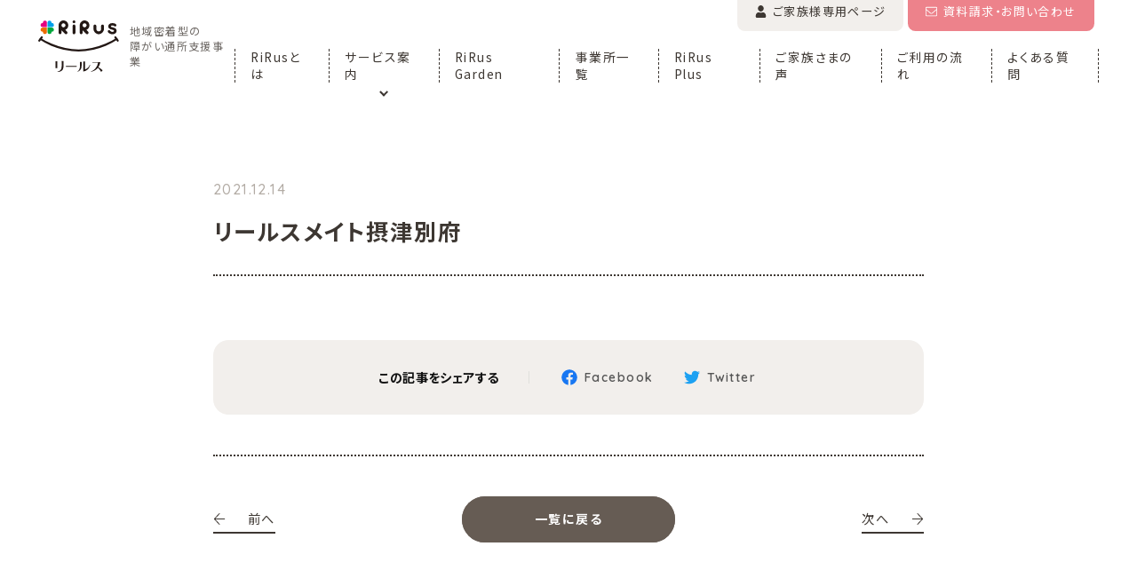

--- FILE ---
content_type: text/html; charset=UTF-8
request_url: https://rirus.jp/news/article/mate_settubefu/
body_size: 40255
content:
<!DOCTYPE html>
<html prefix="og: http://ogp.me/ns#" lang="ja">

<head>
     <!-- Google Tag Manager -->
  <script>(function(w,d,s,l,i){w[l]=w[l]||[];w[l].push({'gtm.start':new Date().getTime(),event:'gtm.js'});var f=d.getElementsByTagName(s)[0],j=d.createElement(s),dl=l!='dataLayer'?'&l='+l:'';j.async=true;j.src='https://www.googletagmanager.com/gtm.js?id='+i+dl;f.parentNode.insertBefore(j,f);})(window,document,'script','dataLayer','GTM-KZDSGD6');</script>
  <!-- End Google Tag Manager -->
    <meta charset="UTF-8">
  <meta name="SKYPE_TOOLBAR" content="SKYPE_TOOLBAR_PARSER_COMPATIBLE">
  <meta name="format-detection" content="telephone=no">
  <meta name="viewport" content="width=device-width, initial-scale=1, maximum-scale=1.0, minimum-scale=1.0">
  <meta name="thumbnail" content="https://rirus.jp/img/icon-512x512.png" />
  <link rel="shortcut icon" type="image/vnd.microsoft.icon" href="https://rirus.jp/img/favicon.ico">
  <link rel="icon" type="image/vnd.microsoft.icon" href="https://rirus.jp/img/favicon.ico">
  <link rel="shortcut icon" type="image/x-icon" href="https://rirus.jp/img/favicon.ico">
  <!--  スマホ用基本 -->
  <link rel="apple-touch-icon" sizes="180x180" href="https://rirus.jp/img/apple-touch-icon-180x180.png">
  <link rel="icon" type="image/png" sizes="512x512" href="https://rirus.jp/img/android-chrome-512x512.png">
  <link rel="icon" type="image/png" sizes="512x512" href="https://rirus.jp/img/icon-512x512.png">
  <link rel="preconnect" href="https://fonts.googleapis.com">
  <link rel="preconnect" href="https://fonts.gstatic.com" crossorigin>
    <link href="https://fonts.googleapis.com/css2?family=Noto+Sans+JP:wght@400;500;700&family=Quicksand:wght@400;500;600&display=swap" rel="stylesheet">
    <script src="https://cdnjs.cloudflare.com/ajax/libs/js-cookie/2.2.1/js.cookie.min.js"></script>

  <!--
  <PageMap>
    <DataObject type="thumbnail">
      <Attribute name="src" value="https://rirus.jp/img/icon-512x512.png"/>
      <Attribute name="width" value="512"/>
      <Attribute name="height" value="512"/>
    </DataObject>
  </PageMap>
  -->
  <meta name='robots' content='index, follow, max-image-preview:large, max-snippet:-1, max-video-preview:-1' />

	<!-- This site is optimized with the Yoast SEO plugin v23.7 - https://yoast.com/wordpress/plugins/seo/ -->
	<title>リールスメイト摂津別府 | 障がい者（児）支援サービスのリールス</title>
	<link rel="canonical" href="https://rirus.jp/news/article/mate_settubefu/" />
	<meta property="og:locale" content="ja_JP" />
	<meta property="og:type" content="article" />
	<meta property="og:title" content="リールスメイト摂津別府 | 障がい者（児）支援サービスのリールス" />
	<meta property="og:url" content="https://rirus.jp/news/article/mate_settubefu/" />
	<meta property="og:site_name" content="障がい者（児）支援サービスのリールス" />
	<meta property="article:modified_time" content="2021-12-20T01:58:01+00:00" />
	<meta property="og:image" content="https://rirus.jp/wp-content/uploads/2021/11/ogp.jpg" />
	<meta property="og:image:width" content="1200" />
	<meta property="og:image:height" content="630" />
	<meta property="og:image:type" content="image/jpeg" />
	<meta name="twitter:card" content="summary_large_image" />
	<script type="application/ld+json" class="yoast-schema-graph">{"@context":"https://schema.org","@graph":[{"@type":"WebPage","@id":"https://rirus.jp/news/article/mate_settubefu/","url":"https://rirus.jp/news/article/mate_settubefu/","name":"リールスメイト摂津別府 | 障がい者（児）支援サービスのリールス","isPartOf":{"@id":"https://rirus.jp/#website"},"datePublished":"2021-12-14T09:16:49+00:00","dateModified":"2021-12-20T01:58:01+00:00","breadcrumb":{"@id":"https://rirus.jp/news/article/mate_settubefu/#breadcrumb"},"inLanguage":"ja","potentialAction":[{"@type":"ReadAction","target":["https://rirus.jp/news/article/mate_settubefu/"]}]},{"@type":"BreadcrumbList","@id":"https://rirus.jp/news/article/mate_settubefu/#breadcrumb","itemListElement":[{"@type":"ListItem","position":1,"name":"ホーム","item":"https://rirus.jp/"},{"@type":"ListItem","position":2,"name":"リールスメイト摂津別府"}]},{"@type":"WebSite","@id":"https://rirus.jp/#website","url":"https://rirus.jp/","name":"障がい者（児）支援サービスのリールス","description":"Just another WordPress site","potentialAction":[{"@type":"SearchAction","target":{"@type":"EntryPoint","urlTemplate":"https://rirus.jp/?s={search_term_string}"},"query-input":{"@type":"PropertyValueSpecification","valueRequired":true,"valueName":"search_term_string"}}],"inLanguage":"ja"}]}</script>
	<!-- / Yoast SEO plugin. -->


<link rel="alternate" type="application/rss+xml" title="障がい者（児）支援サービスのリールス &raquo; フィード" href="https://rirus.jp/feed/" />
<link rel="alternate" type="application/rss+xml" title="障がい者（児）支援サービスのリールス &raquo; コメントフィード" href="https://rirus.jp/comments/feed/" />
<link rel="alternate" title="oEmbed (JSON)" type="application/json+oembed" href="https://rirus.jp/wp-json/oembed/1.0/embed?url=https%3A%2F%2Frirus.jp%2Fnews%2Farticle%2Fmate_settubefu%2F" />
<link rel="alternate" title="oEmbed (XML)" type="text/xml+oembed" href="https://rirus.jp/wp-json/oembed/1.0/embed?url=https%3A%2F%2Frirus.jp%2Fnews%2Farticle%2Fmate_settubefu%2F&#038;format=xml" />
<style id='wp-img-auto-sizes-contain-inline-css' type='text/css'>
img:is([sizes=auto i],[sizes^="auto," i]){contain-intrinsic-size:3000px 1500px}
/*# sourceURL=wp-img-auto-sizes-contain-inline-css */
</style>
<style id='wp-block-library-inline-css' type='text/css'>
:root{--wp-block-synced-color:#7a00df;--wp-block-synced-color--rgb:122,0,223;--wp-bound-block-color:var(--wp-block-synced-color);--wp-editor-canvas-background:#ddd;--wp-admin-theme-color:#007cba;--wp-admin-theme-color--rgb:0,124,186;--wp-admin-theme-color-darker-10:#006ba1;--wp-admin-theme-color-darker-10--rgb:0,107,160.5;--wp-admin-theme-color-darker-20:#005a87;--wp-admin-theme-color-darker-20--rgb:0,90,135;--wp-admin-border-width-focus:2px}@media (min-resolution:192dpi){:root{--wp-admin-border-width-focus:1.5px}}.wp-element-button{cursor:pointer}:root .has-very-light-gray-background-color{background-color:#eee}:root .has-very-dark-gray-background-color{background-color:#313131}:root .has-very-light-gray-color{color:#eee}:root .has-very-dark-gray-color{color:#313131}:root .has-vivid-green-cyan-to-vivid-cyan-blue-gradient-background{background:linear-gradient(135deg,#00d084,#0693e3)}:root .has-purple-crush-gradient-background{background:linear-gradient(135deg,#34e2e4,#4721fb 50%,#ab1dfe)}:root .has-hazy-dawn-gradient-background{background:linear-gradient(135deg,#faaca8,#dad0ec)}:root .has-subdued-olive-gradient-background{background:linear-gradient(135deg,#fafae1,#67a671)}:root .has-atomic-cream-gradient-background{background:linear-gradient(135deg,#fdd79a,#004a59)}:root .has-nightshade-gradient-background{background:linear-gradient(135deg,#330968,#31cdcf)}:root .has-midnight-gradient-background{background:linear-gradient(135deg,#020381,#2874fc)}:root{--wp--preset--font-size--normal:16px;--wp--preset--font-size--huge:42px}.has-regular-font-size{font-size:1em}.has-larger-font-size{font-size:2.625em}.has-normal-font-size{font-size:var(--wp--preset--font-size--normal)}.has-huge-font-size{font-size:var(--wp--preset--font-size--huge)}.has-text-align-center{text-align:center}.has-text-align-left{text-align:left}.has-text-align-right{text-align:right}.has-fit-text{white-space:nowrap!important}#end-resizable-editor-section{display:none}.aligncenter{clear:both}.items-justified-left{justify-content:flex-start}.items-justified-center{justify-content:center}.items-justified-right{justify-content:flex-end}.items-justified-space-between{justify-content:space-between}.screen-reader-text{border:0;clip-path:inset(50%);height:1px;margin:-1px;overflow:hidden;padding:0;position:absolute;width:1px;word-wrap:normal!important}.screen-reader-text:focus{background-color:#ddd;clip-path:none;color:#444;display:block;font-size:1em;height:auto;left:5px;line-height:normal;padding:15px 23px 14px;text-decoration:none;top:5px;width:auto;z-index:100000}html :where(.has-border-color){border-style:solid}html :where([style*=border-top-color]){border-top-style:solid}html :where([style*=border-right-color]){border-right-style:solid}html :where([style*=border-bottom-color]){border-bottom-style:solid}html :where([style*=border-left-color]){border-left-style:solid}html :where([style*=border-width]){border-style:solid}html :where([style*=border-top-width]){border-top-style:solid}html :where([style*=border-right-width]){border-right-style:solid}html :where([style*=border-bottom-width]){border-bottom-style:solid}html :where([style*=border-left-width]){border-left-style:solid}html :where(img[class*=wp-image-]){height:auto;max-width:100%}:where(figure){margin:0 0 1em}html :where(.is-position-sticky){--wp-admin--admin-bar--position-offset:var(--wp-admin--admin-bar--height,0px)}@media screen and (max-width:600px){html :where(.is-position-sticky){--wp-admin--admin-bar--position-offset:0px}}
/*wp_block_styles_on_demand_placeholder:697905455ba53*/
/*# sourceURL=wp-block-library-inline-css */
</style>
<style id='classic-theme-styles-inline-css' type='text/css'>
/*! This file is auto-generated */
.wp-block-button__link{color:#fff;background-color:#32373c;border-radius:9999px;box-shadow:none;text-decoration:none;padding:calc(.667em + 2px) calc(1.333em + 2px);font-size:1.125em}.wp-block-file__button{background:#32373c;color:#fff;text-decoration:none}
/*# sourceURL=/wp-includes/css/classic-themes.min.css */
</style>
<link rel='stylesheet' id='mts_simple_booking_front-css' href='https://rirus.jp/wp-content/plugins/mts-simple-booking/css/mtssb-front.css' type='text/css' media='all' />
<link rel='stylesheet' id='um_modal-css' href='https://rirus.jp/wp-content/plugins/ultimate-member/assets/css/um-modal.min.css' type='text/css' media='all' />
<link rel='stylesheet' id='um_ui-css' href='https://rirus.jp/wp-content/plugins/ultimate-member/assets/libs/jquery-ui/jquery-ui.min.css' type='text/css' media='all' />
<link rel='stylesheet' id='um_tipsy-css' href='https://rirus.jp/wp-content/plugins/ultimate-member/assets/libs/tipsy/tipsy.min.css' type='text/css' media='all' />
<link rel='stylesheet' id='um_raty-css' href='https://rirus.jp/wp-content/plugins/ultimate-member/assets/libs/raty/um-raty.min.css' type='text/css' media='all' />
<link rel='stylesheet' id='select2-css' href='https://rirus.jp/wp-content/plugins/ultimate-member/assets/libs/select2/select2.min.css' type='text/css' media='all' />
<link rel='stylesheet' id='um_fileupload-css' href='https://rirus.jp/wp-content/plugins/ultimate-member/assets/css/um-fileupload.min.css' type='text/css' media='all' />
<link rel='stylesheet' id='um_confirm-css' href='https://rirus.jp/wp-content/plugins/ultimate-member/assets/libs/um-confirm/um-confirm.min.css' type='text/css' media='all' />
<link rel='stylesheet' id='um_datetime-css' href='https://rirus.jp/wp-content/plugins/ultimate-member/assets/libs/pickadate/default.min.css' type='text/css' media='all' />
<link rel='stylesheet' id='um_datetime_date-css' href='https://rirus.jp/wp-content/plugins/ultimate-member/assets/libs/pickadate/default.date.min.css' type='text/css' media='all' />
<link rel='stylesheet' id='um_datetime_time-css' href='https://rirus.jp/wp-content/plugins/ultimate-member/assets/libs/pickadate/default.time.min.css' type='text/css' media='all' />
<link rel='stylesheet' id='um_fonticons_ii-css' href='https://rirus.jp/wp-content/plugins/ultimate-member/assets/libs/legacy/fonticons/fonticons-ii.min.css' type='text/css' media='all' />
<link rel='stylesheet' id='um_fonticons_fa-css' href='https://rirus.jp/wp-content/plugins/ultimate-member/assets/libs/legacy/fonticons/fonticons-fa.min.css' type='text/css' media='all' />
<link rel='stylesheet' id='um_fontawesome-css' href='https://rirus.jp/wp-content/plugins/ultimate-member/assets/css/um-fontawesome.min.css' type='text/css' media='all' />
<link rel='stylesheet' id='um_common-css' href='https://rirus.jp/wp-content/plugins/ultimate-member/assets/css/common.min.css' type='text/css' media='all' />
<link rel='stylesheet' id='um_responsive-css' href='https://rirus.jp/wp-content/plugins/ultimate-member/assets/css/um-responsive.min.css' type='text/css' media='all' />
<link rel='stylesheet' id='um_styles-css' href='https://rirus.jp/wp-content/plugins/ultimate-member/assets/css/um-styles.min.css' type='text/css' media='all' />
<link rel='stylesheet' id='um_crop-css' href='https://rirus.jp/wp-content/plugins/ultimate-member/assets/libs/cropper/cropper.min.css' type='text/css' media='all' />
<link rel='stylesheet' id='um_profile-css' href='https://rirus.jp/wp-content/plugins/ultimate-member/assets/css/um-profile.min.css' type='text/css' media='all' />
<link rel='stylesheet' id='um_account-css' href='https://rirus.jp/wp-content/plugins/ultimate-member/assets/css/um-account.min.css' type='text/css' media='all' />
<link rel='stylesheet' id='um_misc-css' href='https://rirus.jp/wp-content/plugins/ultimate-member/assets/css/um-misc.min.css' type='text/css' media='all' />
<link rel='stylesheet' id='um_default_css-css' href='https://rirus.jp/wp-content/plugins/ultimate-member/assets/css/um-old-default.min.css' type='text/css' media='all' />
<link rel='stylesheet' id='default-css' href='https://rirus.jp/dist/css/style.css' type='text/css' media='all' />
<link rel='stylesheet' id='builtin-css' href='https://rirus.jp/wp-content/themes/uniontheme/style.css' type='text/css' media='all' />
<script type="text/javascript" src="https://rirus.jp/wp-includes/js/jquery/jquery.min.js" id="jquery-core-js"></script>
<script type="text/javascript" src="https://rirus.jp/wp-includes/js/jquery/jquery-migrate.min.js" id="jquery-migrate-js"></script>
<script type="text/javascript" src="https://rirus.jp/wp-content/plugins/ultimate-member/assets/js/um-gdpr.min.js" id="um-gdpr-js"></script>
</head> <body class="wp-singular mtssb_article-template-default single single-mtssb_article postid-475 wp-theme-uniontheme">
<!-- Google Tag Manager (noscript) -->
<noscript><iframe src="https://www.googletagmanager.com/ns.html?id=GTM-KZDSGD6" height="0" width="0" style="display:none;visibility:hidden"></iframe></noscript>
<!-- End Google Tag Manager (noscript) -->

<!-- Google tag (gtag.js) -->
<script async src="https://www.googletagmanager.com/gtag/js?id=AW-10840418542">
</script>
<script>
  window.dataLayer = window.dataLayer || [];
  function gtag(){dataLayer.push(arguments);}
  gtag('js', new Date());

  gtag('config', 'AW-10840418542');
</script>

  <script>
    (function () {
      var isLoaded = false;
      var cookieName = 'uni-care21';
      var cookie = Cookies.get(cookieName);
      var body = document.body;
      if (!cookie) {
        var isOpening = true;
        body.className += ' is-opening is-start';
        document.addEventListener('DOMContentLoaded', function () {
          body.className += ' is-ready';
          window.addEventListener('load', function () {
            body.className += ' is-loaded';
            isLoaded = true;
          });
        });
        var date = new Date();
        date.setTime(date.getTime() + (10 * 60 * 1000));
        Cookies.set(cookieName, '1', {
          expires: date,
          samesite: 'lax'
        });
      } else {
        body.className += ' is-start';
        document.addEventListener('DOMContentLoaded', function () {
          body.className += ' is-ready';
          window.addEventListener('load', function () {
            body.className += ' is-loaded';
            isLoaded = true;
          });
        });
      }
    })()
  </script>
  <div id="page">
    <nav id="js-drawer" class="c-drawer">
      <div class="c-drawer__container">
        <div class="c-drawer__inner">
          <ul class="c-drawer__list">
            <li class="c-drawer__item"><a href="/about-us"><span class="text">RiRusとは</span><img class="js-svg" src="/img/common/ico/arrow-right-light.svg" alt=""></a></li>
            <li class="c-drawer__item js-accordion">
              <span class="link js-accordion__button"><span class="text">RiRusのサービス</span></span>
              <div class="js-accordion__container">
                <div class="js-accordion__inner">
                  <ul class="list">
                    <li class="item"><a href="/service/mate"><span class="arrow"><img class="js-svg" src="/img/common/ico/arrow-right-light.svg" alt=""></span><span class="text">放課後等デイサービス・児童発達支援</span></a></li>
                    <li class="item"><a href="/service/medical"><span class="arrow"><img class="js-svg" src="/img/common/ico/arrow-right-light.svg" alt=""></span><span class="text">重症心身障がい児対象｜<span class="u-ib">放課後等デイサービス・児童発達支援</span></span></a></li>
                    <li class="item"><a href="/service/life"><span class="arrow"><img class="js-svg" src="/img/common/ico/arrow-right-light.svg" alt=""></span><span class="text">生活介護</span></a></li>
                    <li class="item"><a href="/service/stay"><span class="arrow"><img class="js-svg" src="/img/common/ico/arrow-right-light.svg" alt=""></span><span class="text">ショートステイ</span></a></li>
                    <li class="item"><a href="/service/job-work/#job"><span class="arrow"><img class="js-svg" src="/img/common/ico/arrow-right-light.svg" alt=""></span><span class="text">就労継続支援Ａ型</span></a></li>
                    <li class="item"><a href="/service/job-work/#work"><span class="arrow"><img class="js-svg" src="/img/common/ico/arrow-right-light.svg" alt=""></span><span class="text">就労継続支援Ｂ型</span></a></li>
                  </ul>
                </div>
              </div>
            </li>
            <li class="c-drawer__item"><a href="/service/garden"><span class="text">RiRus Garden</span><img class="js-svg" src="/img/common/ico/arrow-right-light.svg" alt=""></a></li>
            <li class="c-drawer__item"><a href="/place"><span class="text">事業所一覧</span><img class="js-svg" src="/img/common/ico/arrow-right-light.svg" alt=""></a></li>
            <li class="c-drawer__item"><a href="/rirus-plus/" target="_blank"><span class="text">RiRus Plus</span><img class="js-svg" src="/img/common/ico/arrow-right-light.svg" alt=""></a></li>
            <li class="c-drawer__item"><a href="/voice"><span class="text">ご家族さまの声</span><img class="js-svg" src="/img/common/ico/arrow-right-light.svg" alt=""></a></li>
            <li class="c-drawer__item"><a href="/flow"><span class="text">ご利用の流れ</span><img class="js-svg" src="/img/common/ico/arrow-right-light.svg" alt=""></a></li>
            <li class="c-drawer__item"><a href="/faq"><span class="text">よくある質問</span><img class="js-svg" src="/img/common/ico/arrow-right-light.svg" alt=""></a></li>
            <li class="c-drawer__item"><a href="/company"><span class="text">会社概要</span><img class="js-svg" src="/img/common/ico/arrow-right-light.svg" alt=""></a></li>
            <li class="c-drawer__item"><a href="/news"><span class="text">お知らせ</span><img class="js-svg" src="/img/common/ico/arrow-right-light.svg" alt=""></a></li>
                        <li class="c-drawer__item"><a href="/column"><span class="text">事業所コラム</span><img class="js-svg" src="/img/common/ico/arrow-right-light.svg" alt=""></a></li>
                      </ul>
        </div>
        <div class="c-drawer__buttons">
          <div class="c-drawer__buttons__item -mypage">
            <a href="/login">              <span class="icon"><img src="/img/common/ico/user-solid.svg" alt="" class="js-svg"></span>
              <span class="text">ご家族様<br>専用ページ</span>
            </a>
          </div>
          <div class="c-drawer__buttons__item -contact">
            <a href="/contact-form">
              <span class="icon"><img src="/img/common/ico/envelope-light.svg" alt="" class="js-svg"></span>
              <span class="text">お問い合わせ<br>資料請求</span>
            </a>
          </div>
        </div>
      </div>
    </nav>
    <header id="js-header" class="l-header">
      <div class="l-header__head">
                <h2 class="c-logo">
          <a href="/">
            <figure class="c-blockimage"><img src="/img/common/logo.svg" alt=""></figure>
            <span class="c-logo__text">地域密着型の<br>障がい通所支援事業</span>
          </a>
        </h2>
              </div>
      <div class="l-header__body">
        <div class="l-header__body__buttons">
          <a href="/login">            <span class="text"><img class="js-svg" src="/img/common/ico/user-solid.svg" alt="">ご家族様<span class="u-ib">専用ページ</span></span>
          </a>
          <a href="/contact-form" class="-accent"><span class="text"><img class="js-svg" src="/img/common/ico/envelope-light.svg" alt="">資料請求<span class="d-b-tab">・</span><span class="u-ib">お問い合わせ</span></span></a>
          <div class="js-drawer-button c-drawer__button"><span class="bar"></span></div>
        </div>
        <ul id="menu-%e3%83%98%e3%83%83%e3%83%80%e3%83%bc%e3%83%a1%e3%83%8b%e3%83%a5%e3%83%bc" class="l-header__list"><li id="menu-item-22" class="menu-item menu-item-type-post_type menu-item-object-page menu-item-22"><a href="https://rirus.jp/about-us/"><span class="text">RiRusとは</span></a></li>
<li id="menu-item-15214" class="js-mega menu-item menu-item-type-post_type menu-item-object-page menu-item-15214"><a href="https://rirus.jp/service/"><span class="text">サービス案内</span></a></li>
<li id="menu-item-9701" class="menu-item menu-item-type-post_type menu-item-object-page menu-item-9701"><a href="https://rirus.jp/service/garden/"><span class="text">RiRus Garden</span></a></li>
<li id="menu-item-43" class="menu-item menu-item-type-post_type_archive menu-item-object-place_post menu-item-43"><a href="https://rirus.jp/place/"><span class="text">事業所一覧</span></a></li>
<li id="menu-item-15405" class="menu-item menu-item-type-post_type menu-item-object-page menu-item-15405"><a href="https://rirus.jp/rirus-plus/"><span class="text">RiRus Plus</span></a></li>
<li id="menu-item-42" class="menu-item menu-item-type-post_type_archive menu-item-object-voice_post menu-item-42"><a href="https://rirus.jp/voice/"><span class="text">ご家族さまの声</span></a></li>
<li id="menu-item-27" class="menu-item menu-item-type-post_type menu-item-object-page menu-item-27"><a href="https://rirus.jp/flow/"><span class="text">ご利用の流れ</span></a></li>
<li id="menu-item-30" class="menu-item menu-item-type-post_type menu-item-object-page menu-item-30"><a href="https://rirus.jp/faq/"><span class="text">よくある質問</span></a></li>
</ul>      </div>
    </header>
   <script>
      (function () {
        if (document.querySelector('.js-mega') == null) return
        document.querySelector('.js-mega').innerHTML = '<span class="link"><span class="text">サービス案内</span><div class="c-mega"><div class="c-fluid"><ul class="c-mega__list"><li class="c-mega__item"><a href="/service/mate"><figure class="c-blockimage"><img src="/img/common/mega_mate.jpg" srcset="/img/common/mega_mate.jpg 1x, /img/common/mega_mate@2x.jpg 2x" alt=""></figure><div class="body"><h3 class="c-font-sand -semi -mate">RiRus Mate<span class="arrow"><img class="js-svg" src="/img/common/ico/arrow-right-light.svg" alt=""></span></h3><p class="title -mate">放課後等デイサービス・児童発達支援</p></div></a></li><li class="c-mega__item"><a href="/service/medical"><figure class="c-blockimage"><img src="/img/common/mega_medical.jpg" srcset="/img/common/mega_medical.jpg 1x, /img/common/mega_medical@2x.jpg 2x" alt=""></figure><div class="body"><h3 class="c-font-sand -semi -medical">RiRus Medical<span class="arrow"><img class="js-svg" src="/img/common/ico/arrow-right-light.svg" alt=""></span></h3><p class="title -medical">重症心身障がい児対象｜放課後等デイサービス・児童発達支援</p></div></a></li><li class="c-mega__item"><a href="/service/life"><figure class="c-blockimage"><img src="/img/common/mega_life.jpg" srcset="/img/common/mega_life.jpg 1x, /img/common/mega_life@2x.jpg 2x" alt=""></figure><div class="body"><h3 class="c-font-sand -semi -life">RiRus Life<span class="arrow"><img class="js-svg" src="/img/common/ico/arrow-right-light.svg" alt=""></span></h3><p class="title -life">生活介護</p></div></a></li><li class="c-mega__item"><a href="/service/stay"><figure class="c-blockimage"><img src="/img/common/mega_stay.jpg" srcset="/img/common/mega_stay.jpg 1x, /img/common/mega_stay@2x.jpg 2x" alt=""></figure><div class="body"><h3 class="c-font-sand -semi -stay">RiRus Stay<span class="arrow"><img class="js-svg" src="/img/common/ico/arrow-right-light.svg" alt=""></span></h3><p class="title -stay">ショートステイ</p></div></a></li><li class="c-mega__item"><a href="/rirus-plus/" target="_blank"><figure class="c-blockimage"><img src="/img/common/mega_plus.jpg" srcset="/img/common/mega_plus.jpg 1x, /img/common/mega_plus@2x.jpg 2x" alt=""></figure><div class="body"><h3 class="c-font-sand -semi -plus">RiRus Plus<span class="arrow"><img class="js-svg" src="/img/common/ico/arrow-right-light.svg" alt=""></span></h3><p class="title -plus">個別療育等支援サービス</p></div></a></li><li class="c-mega__item"><a href="/service/job-work/#job"><figure class="c-blockimage"><img src="/img/common/mega_job.jpg" srcset="/img/common/mega_job.jpg 1x, /img/common/mega_job@2x.jpg 2x" alt=""></figure><div class="body"><h3 class="c-font-sand -semi -job">RiRus Job<span class="arrow"><img class="js-svg" src="/img/common/ico/arrow-right-light.svg" alt=""></span></h3><p class="title -job">就労継続支援Ａ型</p></div></a></li><li class="c-mega__item"><a href="/service/job-work/#work"><figure class="c-blockimage"><img src="/img/common/mega_work.jpg" srcset="/img/common/mega_work.jpg 1x, /img/common/mega_work@2x.jpg 2x" alt=""></figure><div class="body"><h3 class="c-font-sand -semi -work">RiRus Work<span class="arrow"><img class="js-svg" src="/img/common/ico/arrow-right-light.svg" alt=""></span></h3><p class="title -work">就労継続支援Ｂ型</p></div></a></li></ul></div></div></span>'
      })()

    </script>
    <main class="l-main">
<article class="p-news_single">
  <div class="c-container -narrow">
    <div class="c-post">
      <div class="c-post_head">
        <div class="c-post_head__info">
          <time datetime="2021-12-14" class="time">2021.12.14</time>
                            </div>
        <h1>リールスメイト摂津別府</h1>
      </div>
      <div class="c-post_body">
              </div>
      <div class="c-post_share">
        <div class="c-post_share__title">この記事をシェアする</div>
        <ul class="c-post_share__list">
          <li class="c-post_share__item"><a href="https://www.facebook.com/sharer/sharer.php?u=https://rirus.jp/news/article/mate_settubefu/" target="_blank"><i class="-facebook"><img src="/img/common/ico/facebook-brands.svg" class="js-svg icon" alt=""></i><span class="c-font-sand -bold">Facebook</span></a></li>
                    <li class="c-post_share__item"><a href="https://twitter.com/share?url=https://rirus.jp/news/article/mate_settubefu/&text=リールスメイト摂津別府" target="_blank"><i class="-twitter"><img src="/img/common/ico/twitter-brands.svg" class="js-svg icon" alt=""></i><span class="c-font-sand -bold">Twitter</span></a></li>
        </ul>
      </div>
    </div>
    <div class="c-single_pagenavi">

      <div class="c-single_pagenavi__link -prev">
                <a href="https://rirus.jp/news/article/mate_hotarugaike/"><i><img src="/img/common/ico/arrow-left-light.svg" class="js-svg icon" alt=""></i> 前へ</a>
              </div>
      <div class="c-single_pagenavi__button c-button01">
        <a href="/news/">一覧に戻る</a>
      </div>
      <div class="c-single_pagenavi__link -next">
                <a href="https://rirus.jp/news/article/mate_senrioka/">次へ <i><img src="/img/common/ico/arrow-right-light.svg" class="js-svg icon" alt=""></i></a>
              </div>
    </div>
  </div>
</article>
<section class="c-contact c-section03">
  <div class="c-container">
    <div class="c-contact__container">
      <picture class="c-contact__bg js-lazyload">
        <source media="(max-width:767px)" data-srcset="/img/common/contact_bg_sp.png 1x, /img/common/contact_bg_sp@2x.png 2x">
        <source media="(min-width:768px)" data-srcset="/img/common/contact_bg.png 1x, /img/common/contact_bg@2x.png 2x">
        <img data-src="/img/common/contact_bg.png" alt="">
      </picture>
      <div class="c-contact__inner">
        <figure class="c-blockimage wo"><img class="js-lazyload" data-src="/img/common/wo/contact-us.svg" alt=""></figure>
        <div class="c-contact__info">
          <p class="c-contact__info__text">ご支援のご相談、ご利用、ご見学に関するご相談は受付センターまでお気軽にお問い合わせください</p>
          <div class="c-tel">
  <span class="number" data-action="call" data-tel="0120-944-821"><img src="/img/common/icon_tel.svg" class="js-svg" alt="">0120-944-821</span>
  <span class="text">受付時間：月〜日 9:00-18:00<span class="u-ib">（祝日を含む毎日）</span></span>
</div>        </div>
        <div class="c-contact__buttons">
          <div class="c-button01 -large"><a href="/flow"><img src="/img/common/ico/file-alt-light.svg" class="js-svg icon" alt=""><span class="text">ご利用までの流れ</span></a></div>
          <div class="c-button01 -large -accent"><a href="/contact-form"><img src="/img/common/ico/envelope-regular.svg" class="js-svg icon" alt=""><span class="text">資料請求・お問い合わせ</span></a></div>
        </div>
      </div>
      <span class="c-ink js-anim_elm js-ink -green01">
        <span class="c-ink__container">
          <img class="js-lazyload js-ink-target" data-src="/img/common/ink/green_01.png" data-srcset="/img/common/ink/green_01.png 1x, /img/common/ink/green_01@2x.png 2x" alt="">
        </span>
      </span>
      <span class="c-ink js-anim_elm js-ink -purple01">
        <span class="c-ink__container">
          <img class="js-lazyload js-ink-target" data-src="/img/common/ink/purple_02.png" data-srcset="/img/common/ink/purple_02.png 1x, /img/common/ink/purple_02@2x.png 2x" alt="">
        </span>
      </span>
    </div>
  </div>
</section>
</main>
  <footer class="l-footer">
    <div class="c-container">
      <div class="c-fluid">
        <div class="l-footer__head">
          <h2 class="c-logo">
                        <a href="/">
              <figure class="c-blockimage"><img class="js-lazyload" data-src="/img/common/logo.svg" alt=""></figure>
              <span class="c-logo__text">地域密着型の<br class="d-n-md">障がい通所支援事業</span>
            </a>
                      </h2>
          <div class="l-footer__head__contact">
            <div class="c-tel">
  <span class="number" data-action="call" data-tel="0120-944-821"><img src="/img/common/icon_tel.svg" class="js-svg" alt="">0120-944-821</span>
  <span class="text">受付時間：月〜日 9:00-18:00<span class="u-ib">（祝日を含む毎日）</span></span>
</div>            <div class="c-button01 -regular -accent -width01"><a href="/contact-form"><img src="/img/common/ico/envelope-light.svg" alt="" class="icon js-svg"><span class="text">資料請求・お問い合わせ</span></a></div>
          </div>
        </div>
        <div class="l-footer__body">
          <ul class="l-footer__list">
            <li class="l-footer__item">
              <span class="link">RiRusのサービス</span>
              <ul class="l-footer__item__list">
                <li class="l-footer__item__item">
                  <a href="/service/mate">放課後等デイサービス・<br class="d-n-md">児童発達支援</a>
                  <a href="/service/medical">重症心身障がい児対象｜<br>放課後等デイサービス・児童発達支援</a>
                </li>
                <li class="l-footer__item__item">
                  <a href="/service/life">生活介護</a>
                  <a href="/service/stay">ショートステイ</a>
                  <a href="/service/job-work/#job">就労継続支援Ａ型</a>
                  <a href="/service/job-work/#work">就労継続支援Ｂ型</a>
                </li>
              </ul>
            </li>
            <li class="l-footer__item"><a href="/service/garden">RiRus Garden</a></li>
            <li class="l-footer__item"><a href="/rirus-plus/" target="_blank">RiRus Plus</a></li>
          </ul>
          <ul class="l-footer__list">
            <li class="l-footer__item"><a href="/about-us">RiRusとは</a></li>
            <li class="l-footer__item"><a href="/place">事業所一覧</a></li>
            <li class="l-footer__item"><a href="/voice">ご家族さまの声</a></li>
          </ul>
          <ul class="l-footer__list">
            <li class="l-footer__item"><a href="/flow">ご利用の流れ</a></li>
            <li class="l-footer__item"><a href="/faq">よくある質問</a></li>
            <li class="l-footer__item"><a href="/company">会社概要</a></li>
          </ul>
          <ul class="l-footer__list">
            <li class="l-footer__item"><a href="/news">お知らせ</a></li>
                        <li class="l-footer__item"><a href="/column">事業所ブログ</a></li>
                        <li class="l-footer__item">
              <a href="/login">                ご家族様専用ページ
              </a>
            </li>
            <li class="l-footer__item"><a href="/privacy-policy">プライバシーポリシー</a></li>
          </ul>
        </div>
        <div class="l-footer__copyright">
          &copy; 2021 CARE TWENTYONE CORPORATION
        </div>
      </div>
    </div>
  </footer>
  <a href="#" id="pagetop"><span><img class="js-svg" src="/img/common/ico/arrow-right-light.svg" alt=""></span></a>
</div>

<div id="um_upload_single" style="display:none;"></div>

<div id="um_view_photo" style="display:none;">
	<a href="javascript:void(0);" data-action="um_remove_modal" class="um-modal-close" aria-label="写真モーダルを閉じる">
		<i class="um-faicon-times"></i>
	</a>

	<div class="um-modal-body photo">
		<div class="um-modal-photo"></div>
	</div>
</div>
<script type="speculationrules">
{"prefetch":[{"source":"document","where":{"and":[{"href_matches":"/*"},{"not":{"href_matches":["/wp-*.php","/wp-admin/*","/wp-content/uploads/*","/wp-content/*","/wp-content/plugins/*","/wp-content/themes/uniontheme/*","/*\\?(.+)"]}},{"not":{"selector_matches":"a[rel~=\"nofollow\"]"}},{"not":{"selector_matches":".no-prefetch, .no-prefetch a"}}]},"eagerness":"conservative"}]}
</script>
<style type="text/css">
  html {
    margin-top: 0 !important;
  }
  #wpadminbar {
    top: auto !important;
    position: fixed !important;
    bottom: 0 !important;
  }
	#wpadminbar .ab-sub-wrapper {
		bottom: 100% !important;
	}
  </style><script type="text/javascript" src="https://rirus.jp/wp-includes/js/underscore.min.js" id="underscore-js"></script>
<script type="text/javascript" id="wp-util-js-extra">
/* <![CDATA[ */
var _wpUtilSettings = {"ajax":{"url":"/wp-admin/admin-ajax.php"}};
//# sourceURL=wp-util-js-extra
/* ]]> */
</script>
<script type="text/javascript" src="https://rirus.jp/wp-includes/js/wp-util.min.js" id="wp-util-js"></script>
<script type="text/javascript" src="https://rirus.jp/wp-includes/js/dist/hooks.min.js" id="wp-hooks-js"></script>
<script type="text/javascript" src="https://rirus.jp/wp-includes/js/dist/i18n.min.js" id="wp-i18n-js"></script>
<script type="text/javascript" id="wp-i18n-js-after">
/* <![CDATA[ */
wp.i18n.setLocaleData( { 'text direction\u0004ltr': [ 'ltr' ] } );
//# sourceURL=wp-i18n-js-after
/* ]]> */
</script>
<script type="text/javascript" src="https://rirus.jp/wp-content/plugins/ultimate-member/assets/libs/tipsy/tipsy.min.js" id="um_tipsy-js"></script>
<script type="text/javascript" src="https://rirus.jp/wp-content/plugins/ultimate-member/assets/libs/um-confirm/um-confirm.min.js" id="um_confirm-js"></script>
<script type="text/javascript" src="https://rirus.jp/wp-content/plugins/ultimate-member/assets/libs/pickadate/picker.min.js" id="um_datetime-js"></script>
<script type="text/javascript" src="https://rirus.jp/wp-content/plugins/ultimate-member/assets/libs/pickadate/picker.date.min.js" id="um_datetime_date-js"></script>
<script type="text/javascript" src="https://rirus.jp/wp-content/plugins/ultimate-member/assets/libs/pickadate/picker.time.min.js" id="um_datetime_time-js"></script>
<script type="text/javascript" src="https://rirus.jp/wp-content/plugins/ultimate-member/assets/libs/pickadate/translations/ja_JP.min.js" id="um_datetime_locale-js"></script>
<script type="text/javascript" id="um_common-js-extra">
/* <![CDATA[ */
var um_common_variables = {"locale":"ja"};
var um_common_variables = {"locale":"ja"};
//# sourceURL=um_common-js-extra
/* ]]> */
</script>
<script type="text/javascript" src="https://rirus.jp/wp-content/plugins/ultimate-member/assets/js/common.min.js" id="um_common-js"></script>
<script type="text/javascript" src="https://rirus.jp/wp-content/plugins/ultimate-member/assets/libs/cropper/cropper.min.js" id="um_crop-js"></script>
<script type="text/javascript" id="um_frontend_common-js-extra">
/* <![CDATA[ */
var um_frontend_common_variables = [];
//# sourceURL=um_frontend_common-js-extra
/* ]]> */
</script>
<script type="text/javascript" src="https://rirus.jp/wp-content/plugins/ultimate-member/assets/js/common-frontend.min.js" id="um_frontend_common-js"></script>
<script type="text/javascript" src="https://rirus.jp/wp-content/plugins/ultimate-member/assets/js/um-modal.min.js" id="um_modal-js"></script>
<script type="text/javascript" src="https://rirus.jp/wp-content/plugins/ultimate-member/assets/libs/jquery-form/jquery-form.min.js" id="um_jquery_form-js"></script>
<script type="text/javascript" src="https://rirus.jp/wp-content/plugins/ultimate-member/assets/libs/fileupload/fileupload.js" id="um_fileupload-js"></script>
<script type="text/javascript" src="https://rirus.jp/wp-content/plugins/ultimate-member/assets/js/um-functions.min.js" id="um_functions-js"></script>
<script type="text/javascript" src="https://rirus.jp/wp-content/plugins/ultimate-member/assets/js/um-responsive.min.js" id="um_responsive-js"></script>
<script type="text/javascript" src="https://rirus.jp/wp-content/plugins/ultimate-member/assets/js/um-conditional.min.js" id="um_conditional-js"></script>
<script type="text/javascript" src="https://rirus.jp/wp-content/plugins/ultimate-member/assets/libs/select2/select2.full.min.js" id="select2-js"></script>
<script type="text/javascript" src="https://rirus.jp/wp-content/plugins/ultimate-member/assets/libs/select2/i18n/ja.js" id="um_select2_locale-js"></script>
<script type="text/javascript" src="https://rirus.jp/wp-content/plugins/ultimate-member/assets/libs/raty/um-raty.min.js" id="um_raty-js"></script>
<script type="text/javascript" id="um_scripts-js-extra">
/* <![CDATA[ */
var um_scripts = {"max_upload_size":"5242880","nonce":"dd83fd1e3b"};
//# sourceURL=um_scripts-js-extra
/* ]]> */
</script>
<script type="text/javascript" src="https://rirus.jp/wp-content/plugins/ultimate-member/assets/js/um-scripts.min.js" id="um_scripts-js"></script>
<script type="text/javascript" src="https://rirus.jp/wp-content/plugins/ultimate-member/assets/js/um-profile.min.js" id="um_profile-js"></script>
<script type="text/javascript" src="https://rirus.jp/wp-content/plugins/ultimate-member/assets/js/um-account.min.js" id="um_account-js"></script>
<script type="text/javascript" src="https://rirus.jp/dist/js/bundle.js" id="scripts-js"></script>


</body>

</html>

--- FILE ---
content_type: text/css
request_url: https://rirus.jp/dist/css/style.css
body_size: 404462
content:
@charset "UTF-8";.c-form input[type=email],.c-form input[type=tel],.c-form input[type=text],.c-form select,.c-form textarea,.p-booking #booking-form #booking-confirm-fieldset input,.p-booking #booking-form #booking-confirm-fieldset select,.p-booking #booking-form #booking-confirm-fieldset textarea,.p-booking #booking-form #booking-message-fieldset input,.p-booking #booking-form #booking-message-fieldset select,.p-booking #booking-form #booking-message-fieldset textarea,.p-booking #booking-form #booking-reservation-fieldset input,.p-booking #booking-form #booking-reservation-fieldset select,.p-booking #booking-form #booking-reservation-fieldset textarea,.p-booking #booking-form #booking_client-fieldset input,.p-booking #booking-form #booking_client-fieldset select,.p-booking #booking-form #booking_client-fieldset textarea,.p-login input[name=siteguard_captcha],.p-login__form__input input[type=password],.p-login__form__input input[type=text]{background-color:#faf9f7;border:1px solid #f2efec;border-radius:3px;font-family:inherit;font-size:inherit;letter-spacing:inherit;line-height:inherit;line-height:1.4;max-width:100%;padding:.75em 1em;width:360px}.p-rirus-plus__form input[type=email],.p-rirus-plus__form input[type=tel],.p-rirus-plus__form input[type=text],.p-rirus-plus__form select,.p-rirus-plus__form textarea{background-color:#fff;border-radius:3px;font-family:inherit;font-size:inherit;letter-spacing:inherit;line-height:inherit;line-height:1.4;max-width:100%;padding:2em 1.5em;width:360px}.c-heading01,.c-heading02,.c-heading03,.c-heading04{color:#3d3732;letter-spacing:.05em;line-height:1.4}.-center.c-heading01,.-center.c-heading02,.-center.c-heading03,.-center.c-heading04{padding-left:.05em;text-align:center}.-left.c-heading01,.-left.c-heading02,.-left.c-heading03,.-left.c-heading04{margin-left:-.025em}.c-service_facility__pickup__body .title,.c-title01,.c-title02,.c-title03,.c-title04,.c-title05,.c-title06,.c-title07,.c-title08 .title,.c-title09,.c-title10,.c-title11,.p-rirus-plus_seminar__main__textarea .title{color:#3d3732;font-weight:500;letter-spacing:.05em;line-height:1.4}.c-service_facility__pickup__body .text,.c-text01,.c-text02,.c-text03,.c-text04,.c-text05,.c-text06,.p-rirus-plus .c-text01,.p-rirus-plus .c-text02,.p-rirus-plus .c-text03,.p-rirus-plus_coaching__main .circle_list li .text{letter-spacing:.1em;line-height:2}.c-heading01.-center+.c-text01,.c-heading01.-center+.c-text02,.c-heading01.-center+.c-text03,.c-heading01.-center+.c-text04,.c-heading01.-center+.c-text05,.c-heading01.-center+.c-text06,.c-service_facility__pickup__body .c-heading01.-center+.text,.p-rirus-plus_coaching__main .circle_list li .c-heading01.-center+.text{padding-left:.1em;text-align:center}.-mt025.c-text01,.-mt025.c-text02,.-mt025.c-text03,.-mt025.c-text04,.-mt025.c-text05,.-mt025.c-text06,.c-service_facility__pickup__body .-mt025.text,.p-rirus-plus_coaching__main .circle_list li .-mt025.text{margin-top:.25em}.-mt05.c-text01,.-mt05.c-text02,.-mt05.c-text03,.-mt05.c-text04,.-mt05.c-text05,.-mt05.c-text06,.c-service_facility__pickup__body .-mt05.text,.p-rirus-plus_coaching__main .circle_list li .-mt05.text{margin-top:.5em}.-mt075.c-text01,.-mt075.c-text02,.-mt075.c-text03,.-mt075.c-text04,.-mt075.c-text05,.-mt075.c-text06,.c-service_facility__pickup__body .-mt075.text,.p-rirus-plus_coaching__main .circle_list li .-mt075.text{margin-top:.75em}.-mt1.c-text01,.-mt1.c-text02,.-mt1.c-text03,.-mt1.c-text04,.-mt1.c-text05,.-mt1.c-text06,.c-service_facility__pickup__body .-mt1.text,.p-rirus-plus_coaching__main .circle_list li .-mt1.text{margin-top:1em}.-mt2.c-text01,.-mt2.c-text02,.-mt2.c-text03,.-mt2.c-text04,.-mt2.c-text05,.-mt2.c-text06,.c-service_facility__pickup__body .-mt2.text,.p-rirus-plus_coaching__main .circle_list li .-mt2.text{margin-top:2em}.c-service_facility__pickup__body .text .after,.c-text01 .after,.c-text02 .after,.c-text03 .after,.c-text04 .after,.c-text05 .after,.c-text06 .after,.p-rirus-plus_coaching__main .circle_list li .text .after{display:inline-block;margin-left:.5em;transform:translateY(5%)}.c-button01,.c-button02,.c-calendar .mtssb-daily-action,.p-booking #action-button{display:flex;font-weight:500;letter-spacing:.1em;line-height:1.4;text-align:center}.c-button01 .link,.c-button01 .submit,.c-button01 [type=submit],.c-button01 a,.c-button01 button,.c-button02 .link,.c-button02 .submit,.c-button02 [type=submit],.c-button02 a,.c-button02 button,.c-calendar .mtssb-daily-action .link,.c-calendar .mtssb-daily-action .submit,.c-calendar .mtssb-daily-action [type=submit],.c-calendar .mtssb-daily-action a,.c-calendar .mtssb-daily-action button,.p-booking #action-button .link,.p-booking #action-button .submit,.p-booking #action-button [type=submit],.p-booking #action-button a,.p-booking #action-button button{align-items:center;border-radius:9999px;cursor:pointer;display:flex;justify-content:center;padding-left:2em;padding-right:2em;position:relative}.c-button01 .link .text,.c-button01 .submit .text,.c-button01 [type=submit] .text,.c-button01 a .text,.c-button01 button .text,.c-button02 .link .text,.c-button02 .submit .text,.c-button02 [type=submit] .text,.c-button02 a .text,.c-button02 button .text,.c-calendar .mtssb-daily-action .link .text,.c-calendar .mtssb-daily-action .submit .text,.c-calendar .mtssb-daily-action [type=submit] .text,.c-calendar .mtssb-daily-action a .text,.c-calendar .mtssb-daily-action button .text,.p-booking #action-button .link .text,.p-booking #action-button .submit .text,.p-booking #action-button [type=submit] .text,.p-booking #action-button a .text,.p-booking #action-button button .text{align-items:center;display:flex}.c-button01 .link .icon,.c-button01 .submit .icon,.c-button01 [type=submit] .icon,.c-button01 a .icon,.c-button01 button .icon,.c-button02 .link .icon,.c-button02 .submit .icon,.c-button02 [type=submit] .icon,.c-button02 a .icon,.c-button02 button .icon,.c-calendar .mtssb-daily-action .link .icon,.c-calendar .mtssb-daily-action .submit .icon,.c-calendar .mtssb-daily-action [type=submit] .icon,.c-calendar .mtssb-daily-action a .icon,.c-calendar .mtssb-daily-action button .icon,.p-booking #action-button .link .icon,.p-booking #action-button .submit .icon,.p-booking #action-button [type=submit] .icon,.p-booking #action-button a .icon,.p-booking #action-button button .icon{height:1.25em;margin-right:.5em;width:1.25em}.c-button01 .link .arrow,.c-button01 .submit .arrow,.c-button01 [type=submit] .arrow,.c-button01 a .arrow,.c-button01 button .arrow,.c-button02 .link .arrow,.c-button02 .submit .arrow,.c-button02 [type=submit] .arrow,.c-button02 a .arrow,.c-button02 button .arrow,.c-calendar .mtssb-daily-action .link .arrow,.c-calendar .mtssb-daily-action .submit .arrow,.c-calendar .mtssb-daily-action [type=submit] .arrow,.c-calendar .mtssb-daily-action a .arrow,.c-calendar .mtssb-daily-action button .arrow,.p-booking #action-button .link .arrow,.p-booking #action-button .submit .arrow,.p-booking #action-button [type=submit] .arrow,.p-booking #action-button a .arrow,.p-booking #action-button button .arrow{height:1.25em;margin-left:.5em;width:1.25em}.-center.c-button01,.-center.c-button02,.c-calendar .-center.mtssb-daily-action,.p-booking .-center#action-button{justify-content:center}.-right.c-button01,.-right.c-button02,.c-calendar .-right.mtssb-daily-action,.p-booking .-right#action-button{justify-content:flex-end}.-large.c-button01 .link,.-large.c-button01 .submit,.-large.c-button01 [type=submit],.-large.c-button01 a,.-large.c-button01 button,.-large.c-button02 .link,.-large.c-button02 .submit,.-large.c-button02 [type=submit],.-large.c-button02 a,.-large.c-button02 button,.c-calendar .-large.mtssb-daily-action .link,.c-calendar .-large.mtssb-daily-action .submit,.c-calendar .-large.mtssb-daily-action [type=submit],.c-calendar .-large.mtssb-daily-action a,.c-calendar .-large.mtssb-daily-action button,.p-booking .-large#action-button .link,.p-booking .-large#action-button .submit,.p-booking .-large#action-button [type=submit],.p-booking .-large#action-button a,.p-booking .-large#action-button button{padding-bottom:1.75em;padding-top:1.75em}.-regular.c-button01 .link,.-regular.c-button01 [type=submit],.-regular.c-button01 a,.-regular.c-button01 button,.-regular.c-button02 .link,.-regular.c-button02 [type=submit],.-regular.c-button02 a,.-regular.c-button02 button,.c-calendar .-regular.mtssb-daily-action .link,.c-calendar .-regular.mtssb-daily-action [type=submit],.c-calendar .-regular.mtssb-daily-action a,.c-calendar .-regular.mtssb-daily-action button,.p-booking .-regular#action-button .link,.p-booking .-regular#action-button [type=submit],.p-booking .-regular#action-button a,.p-booking .-regular#action-button button{padding-bottom:1.5em;padding-top:1.5em}.-width01.c-button01 .link,.-width01.c-button01 [type=submit],.-width01.c-button01 a,.-width01.c-button01 button,.-width01.c-button02 .link,.-width01.c-button02 [type=submit],.-width01.c-button02 a,.-width01.c-button02 button,.c-calendar .-width01.mtssb-daily-action .link,.c-calendar .-width01.mtssb-daily-action [type=submit],.c-calendar .-width01.mtssb-daily-action a,.c-calendar .-width01.mtssb-daily-action button,.p-booking .-width01#action-button .link,.p-booking .-width01#action-button [type=submit],.p-booking .-width01#action-button a,.p-booking .-width01#action-button button{width:min(2.4489795918vw + 240.8163265306px,280px)}.-width02.c-button01 .link,.-width02.c-button01 .submit,.-width02.c-button01 [type=submit],.-width02.c-button01 a,.-width02.c-button01 button,.-width02.c-button02 .link,.-width02.c-button02 .submit,.-width02.c-button02 [type=submit],.-width02.c-button02 a,.-width02.c-button02 button,.c-calendar .-width02.mtssb-daily-action .link,.c-calendar .-width02.mtssb-daily-action .submit,.c-calendar .-width02.mtssb-daily-action [type=submit],.c-calendar .-width02.mtssb-daily-action a,.c-calendar .-width02.mtssb-daily-action button,.p-booking .-width02#action-button .link,.p-booking .-width02#action-button .submit,.p-booking .-width02#action-button [type=submit],.p-booking .-width02#action-button a,.p-booking .-width02#action-button button{width:min(4.8979591837vw + 281.6326530612px,360px)}.-full.c-button01 .link,.-full.c-button01 [type=submit],.-full.c-button01 a,.-full.c-button01 button,.-full.c-button02 .link,.-full.c-button02 [type=submit],.-full.c-button02 a,.-full.c-button02 button,.c-calendar .-full.mtssb-daily-action .link,.c-calendar .-full.mtssb-daily-action [type=submit],.c-calendar .-full.mtssb-daily-action a,.c-calendar .-full.mtssb-daily-action button,.p-booking .-full#action-button .link,.p-booking .-full#action-button [type=submit],.p-booking .-full#action-button a,.p-booking .-full#action-button button{width:100%}.-mt1.c-button01,.-mt1.c-button02,.c-calendar .-mt1.mtssb-daily-action,.p-booking .-mt1#action-button{margin-top:min(2.4489795918vw + 30.8163265306px,70px)}.c-post_body{font-feature-settings:normal;font-size:min(calc(.2449vw + .7551rem),1rem);letter-spacing:0;line-height:2.25}.c-post_body a,.c-post_body ol li a,.c-post_body p a,.c-post_body ul li a{color:#ed828b;text-decoration:underline}.c-post_body>*{margin-bottom:1.25em}.c-post_body>*>*{margin-bottom:1em}.c-post_body>*>:first-child{margin-top:0}.c-post_body>*>:last-child{margin-bottom:0}.c-post_body h2,.c-post_body h3,.c-post_body h4,.c-post_body h5,.c-post_body h6{font-feature-settings:"palt";color:#3d3732;font-weight:700;letter-spacing:.15em;line-height:1.4;margin-top:2.5em}.c-post_body h2{border-top:1px solid #eee;font-size:min(calc(.4898vw + 1.1352rem),1.625rem);padding-top:min(1.2244897959vw + 15.4081632653px,35px);position:relative}.c-post_body h2:before{background-color:#3d3732;content:"";display:block;height:1px;left:0;position:absolute;top:-1px;width:min(1.6326530612vw + 43.8775510204px,70px)}.c-post_body h3{background-color:#faf9f7;border-radius:5px;font-size:min(calc(.16327vw + 1.08673rem),1.25rem);font-weight:500;letter-spacing:.08em;padding:min(.6530612245vw + 7.5510204082px,18px) min(.8163265306vw + 11.9387755102px,25px)}.c-post_body h4{font-size:min(calc(.16327vw + .96173rem),1.125rem)}.c-post_body h4:after{background-color:#3d3732;content:"";display:block;height:1px;margin-top:1em;width:min(1.6326530612vw + 23.8775510204px,50px)}.c-post_body h5{color:#ed828b;line-height:1.8}.c-post_body>*{margin-bottom:1.5em}.c-post_body>:first-child{margin-top:0}.c-post_body>:last-child{margin-bottom:0}

/*! destyle.css v2.0.2 | MIT License | https://github.com/nicolas-cusan/destyle.css */*,:after,:before{border-style:solid;border-width:0;box-sizing:border-box}html{-webkit-text-size-adjust:100%;-webkit-tap-highlight-color:transparent;line-height:1.15}body{margin:0}main{display:block}address,blockquote,dl,figure,form,iframe,p,pre,table{margin:0}h1,h2,h3,h4,h5,h6{font-size:inherit;font-weight:inherit;line-height:inherit;margin:0}ol,ul{list-style:none;margin:0;padding:0}dt{font-weight:700}dd{margin-left:0}hr{border-top-width:1px;box-sizing:content-box;clear:both;color:inherit;height:0;margin:0;overflow:visible}pre{font-family:monospace,monospace;font-size:inherit}address{font-style:inherit}a{background-color:transparent;color:inherit;text-decoration:none}abbr[title]{text-decoration:underline;-webkit-text-decoration:underline dotted;text-decoration:underline dotted}b,strong{font-weight:bolder}code,kbd,samp{font-family:monospace,monospace;font-size:inherit}small{font-size:80%}sub,sup{font-size:75%;line-height:0;position:relative;vertical-align:baseline}sub{bottom:-.25em}sup{top:-.5em}embed,iframe,img,object{vertical-align:bottom}button,input,optgroup,select,textarea{-webkit-appearance:none;-moz-appearance:none;appearance:none;background:transparent;border-radius:0;color:inherit;font:inherit;margin:0;outline:0;padding:0;text-align:inherit;vertical-align:middle}[type=checkbox]{-webkit-appearance:checkbox;-moz-appearance:checkbox;appearance:checkbox}[type=radio]{-webkit-appearance:radio;-moz-appearance:radio;appearance:radio}button,input{overflow:visible}button,select{text-transform:none}[type=button],[type=reset],[type=submit],button{-webkit-appearance:none;-moz-appearance:none;appearance:none;cursor:pointer}[type=button][disabled],[type=reset][disabled],[type=submit][disabled],button[disabled]{cursor:default}[type=button]::-moz-focus-inner,[type=reset]::-moz-focus-inner,[type=submit]::-moz-focus-inner,button::-moz-focus-inner{border-style:none;padding:0}[type=button]:-moz-focusring,[type=reset]:-moz-focusring,[type=submit]:-moz-focusring,button:-moz-focusring{outline:1px dotted ButtonText}select::-ms-expand{display:none}fieldset,option{padding:0}fieldset{margin:0;min-width:0}legend{color:inherit;display:table;max-width:100%;padding:0;white-space:normal}progress{vertical-align:baseline}textarea{overflow:auto}[type=number]::-webkit-inner-spin-button,[type=number]::-webkit-outer-spin-button{height:auto}[type=search]{outline-offset:-2px}[type=search]::-webkit-search-decoration{-webkit-appearance:none}::-webkit-file-upload-button{-webkit-appearance:button;font:inherit}label[for]{cursor:pointer}details{display:block}summary{display:list-item}[contenteditable]{outline:none}table{border-collapse:collapse;border-spacing:0}caption{text-align:left}td,th{padding:0;vertical-align:top}th{font-weight:700;text-align:left}[hidden],template{display:none}body{-webkit-text-size-adjust:100%;font-feature-settings:"palt";background:#fff;color:#6e6965;font-family:Noto Sans JP,游ゴシック,YuGothic,Hiragino Kaku Gothic ProN,Hiragino Sans,BIZ UDPGothic,Meiryo,Helvetica Neue,Arial,sans-serif;font-size:min(calc(.2449vw + .6926rem),.9375rem);letter-spacing:.1em;line-height:1;text-indent:min(0vw,0rem)}body.is-active{overflow:hidden}#page{font-weight:400;overflow:clip;padding-top:min(4.8979591837vw + 41.6326530612px,120px);position:relative}#page.-rirus-plus{opacity:0}figure,picture{display:inline-block}img{height:auto;max-width:100%;vertical-align:bottom}svg{overflow:hidden}.js-svg{display:inline-block;height:1em;transition:opacity .4s;width:1em}img.js-svg{opacity:0}svg.js-svg{opacity:1}img.js-lazyload{opacity:0;transition:opacity .8s,transform .4s}img.js-lazyload.isLoaded{opacity:1}picture.js-lazyload img{opacity:0;transition:opacity .8s,transform .4s}picture.js-lazyload img.isLoaded{opacity:1}.js-anim_elm.-base{opacity:0;transform:translateY(40px);transition:transform 1.6s,opacity 1.6s}.js-anim_elm.-base.-delay01{transition-delay:.4s}.js-anim_elm.-base.is-act{opacity:1;transform:translateY(0)}.-rirus-plus .js-anim_elm.-base{opacity:0;transform:translateY(60px);transition:.55s ease}.-rirus-plus .js-anim_elm.-base.is-act{opacity:1;transform:translateY(0)}.-rirus-plus .js-anim_elm.-orderlist>*{opacity:0;transform:translateY(1.5em);transition-duration:.6s}.-rirus-plus .js-anim_elm.-orderlist>:nth-child(0){transition-delay:-.2s}.-rirus-plus .js-anim_elm.-orderlist>:first-child{transition-delay:0s}.-rirus-plus .js-anim_elm.-orderlist>:nth-child(2){transition-delay:.2s}.-rirus-plus .js-anim_elm.-orderlist>:nth-child(3){transition-delay:.4s}.-rirus-plus .js-anim_elm.-orderlist>:nth-child(4){transition-delay:.6s}.-rirus-plus .js-anim_elm.-orderlist>:nth-child(5){transition-delay:.8s}.-rirus-plus .js-anim_elm.-orderlist>:nth-child(6){transition-delay:1s}.-rirus-plus .js-anim_elm.-orderlist>:nth-child(7){transition-delay:1.2s}.-rirus-plus .js-anim_elm.-orderlist>:nth-child(8){transition-delay:1.4s}.-rirus-plus .js-anim_elm.-orderlist>:nth-child(9){transition-delay:1.6s}.-rirus-plus .js-anim_elm.-orderlist>:nth-child(10){transition-delay:1.8s}.-rirus-plus .js-anim_elm.-orderlist>:nth-child(11){transition-delay:2s}.-rirus-plus .js-anim_elm.-orderlist>:nth-child(12){transition-delay:2.2s}.-rirus-plus .js-anim_elm.-orderlist>:nth-child(13){transition-delay:2.4s}.-rirus-plus .js-anim_elm.-orderlist>:nth-child(14){transition-delay:2.6s}.-rirus-plus .js-anim_elm.-orderlist>:nth-child(15){transition-delay:2.8s}.-rirus-plus .js-anim_elm.-orderlist>:nth-child(16){transition-delay:3s}.-rirus-plus .js-anim_elm.-orderlist>:nth-child(17){transition-delay:3.2s}.-rirus-plus .js-anim_elm.-orderlist>:nth-child(18){transition-delay:3.4s}.-rirus-plus .js-anim_elm.-orderlist>:nth-child(19){transition-delay:3.6s}.-rirus-plus .js-anim_elm.-orderlist>:nth-child(20){transition-delay:3.8s}.-rirus-plus .js-anim_elm.-orderlist.is-act>*{opacity:1;transform:translateY(0)}@font-face{font-family:swiper-icons;font-style:normal;font-weight:400;src:url("data:application/font-woff;charset=utf-8;base64, [base64]//wADZ2x5ZgAAAywAAADMAAAD2MHtryVoZWFkAAABbAAAADAAAAA2E2+eoWhoZWEAAAGcAAAAHwAAACQC9gDzaG10eAAAAigAAAAZAAAArgJkABFsb2NhAAAC0AAAAFoAAABaFQAUGG1heHAAAAG8AAAAHwAAACAAcABAbmFtZQAAA/gAAAE5AAACXvFdBwlwb3N0AAAFNAAAAGIAAACE5s74hXjaY2BkYGAAYpf5Hu/j+W2+MnAzMYDAzaX6QjD6/4//Bxj5GA8AuRwMYGkAPywL13jaY2BkYGA88P8Agx4j+/8fQDYfA1AEBWgDAIB2BOoAeNpjYGRgYNBh4GdgYgABEMnIABJzYNADCQAACWgAsQB42mNgYfzCOIGBlYGB0YcxjYGBwR1Kf2WQZGhhYGBiYGVmgAFGBiQQkOaawtDAoMBQxXjg/wEGPcYDDA4wNUA2CCgwsAAAO4EL6gAAeNpj2M0gyAACqxgGNWBkZ2D4/wMA+xkDdgAAAHjaY2BgYGaAYBkGRgYQiAHyGMF8FgYHIM3DwMHABGQrMOgyWDLEM1T9/w8UBfEMgLzE////P/5//f/V/xv+r4eaAAeMbAxwIUYmIMHEgKYAYjUcsDAwsLKxc3BycfPw8jEQA/[base64]/uznmfPFBNODM2K7MTQ45YEAZqGP81AmGGcF3iPqOop0r1SPTaTbVkfUe4HXj97wYE+yNwWYxwWu4v1ugWHgo3S1XdZEVqWM7ET0cfnLGxWfkgR42o2PvWrDMBSFj/IHLaF0zKjRgdiVMwScNRAoWUoH78Y2icB/yIY09An6AH2Bdu/UB+yxopYshQiEvnvu0dURgDt8QeC8PDw7Fpji3fEA4z/PEJ6YOB5hKh4dj3EvXhxPqH/SKUY3rJ7srZ4FZnh1PMAtPhwP6fl2PMJMPDgeQ4rY8YT6Gzao0eAEA409DuggmTnFnOcSCiEiLMgxCiTI6Cq5DZUd3Qmp10vO0LaLTd2cjN4fOumlc7lUYbSQcZFkutRG7g6JKZKy0RmdLY680CDnEJ+UMkpFFe1RN7nxdVpXrC4aTtnaurOnYercZg2YVmLN/d/gczfEimrE/fs/bOuq29Zmn8tloORaXgZgGa78yO9/cnXm2BpaGvq25Dv9S4E9+5SIc9PqupJKhYFSSl47+Qcr1mYNAAAAeNptw0cKwkAAAMDZJA8Q7OUJvkLsPfZ6zFVERPy8qHh2YER+3i/BP83vIBLLySsoKimrqKqpa2hp6+jq6RsYGhmbmJqZSy0sraxtbO3sHRydnEMU4uR6yx7JJXveP7WrDycAAAAAAAH//wACeNpjYGRgYOABYhkgZgJCZgZNBkYGLQZtIJsFLMYAAAw3ALgAeNolizEKgDAQBCchRbC2sFER0YD6qVQiBCv/H9ezGI6Z5XBAw8CBK/m5iQQVauVbXLnOrMZv2oLdKFa8Pjuru2hJzGabmOSLzNMzvutpB3N42mNgZGBg4GKQYzBhYMxJLMlj4GBgAYow/P/PAJJhLM6sSoWKfWCAAwDAjgbRAAB42mNgYGBkAIIbCZo5IPrmUn0hGA0AO8EFTQAA") format("woff")}:root{--swiper-theme-color:#007aff}.swiper-container{list-style:none;margin-left:auto;margin-right:auto;overflow:hidden;padding:0;position:relative;z-index:1}.swiper-container-vertical>.swiper-wrapper{flex-direction:column}.swiper-wrapper{box-sizing:content-box;display:flex;height:100%;position:relative;transition-property:transform;width:100%;z-index:1}.swiper-container-android .swiper-slide,.swiper-wrapper{transform:translateZ(0)}.swiper-container-multirow>.swiper-wrapper{flex-wrap:wrap}.swiper-container-multirow-column>.swiper-wrapper{flex-direction:column;flex-wrap:wrap}.swiper-container-free-mode>.swiper-wrapper{margin:0 auto;transition-timing-function:ease-out}.swiper-slide{flex-shrink:0;height:100%;position:relative;transition-property:transform;width:100%}.swiper-slide-invisible-blank{visibility:hidden}.swiper-container-autoheight,.swiper-container-autoheight .swiper-slide{height:auto}.swiper-container-autoheight .swiper-wrapper{align-items:flex-start;transition-property:transform,height}.swiper-container-3d{perspective:1200px}.swiper-container-3d .swiper-cube-shadow,.swiper-container-3d .swiper-slide,.swiper-container-3d .swiper-slide-shadow-bottom,.swiper-container-3d .swiper-slide-shadow-left,.swiper-container-3d .swiper-slide-shadow-right,.swiper-container-3d .swiper-slide-shadow-top,.swiper-container-3d .swiper-wrapper{transform-style:preserve-3d}.swiper-container-3d .swiper-slide-shadow-bottom,.swiper-container-3d .swiper-slide-shadow-left,.swiper-container-3d .swiper-slide-shadow-right,.swiper-container-3d .swiper-slide-shadow-top{height:100%;left:0;pointer-events:none;position:absolute;top:0;width:100%;z-index:10}.swiper-container-3d .swiper-slide-shadow-left{background-image:linear-gradient(270deg,rgba(0,0,0,.5),transparent)}.swiper-container-3d .swiper-slide-shadow-right{background-image:linear-gradient(90deg,rgba(0,0,0,.5),transparent)}.swiper-container-3d .swiper-slide-shadow-top{background-image:linear-gradient(0deg,rgba(0,0,0,.5),transparent)}.swiper-container-3d .swiper-slide-shadow-bottom{background-image:linear-gradient(180deg,rgba(0,0,0,.5),transparent)}.swiper-container-css-mode>.swiper-wrapper{-ms-overflow-style:none;overflow:auto;scrollbar-width:none}.swiper-container-css-mode>.swiper-wrapper::-webkit-scrollbar{display:none}.swiper-container-css-mode>.swiper-wrapper>.swiper-slide{scroll-snap-align:start start}.swiper-container-horizontal.swiper-container-css-mode>.swiper-wrapper{scroll-snap-type:x mandatory}.swiper-container-vertical.swiper-container-css-mode>.swiper-wrapper{scroll-snap-type:y mandatory}:root{--swiper-navigation-size:44px}.swiper-button-next,.swiper-button-prev{align-items:center;color:var(--swiper-navigation-color,var(--swiper-theme-color));cursor:pointer;display:flex;height:var(--swiper-navigation-size);justify-content:center;margin-top:calc(var(--swiper-navigation-size)*-1/2);outline:none;position:absolute;top:42%;width:calc(var(--swiper-navigation-size)/44*27);z-index:10}.swiper-button-next.swiper-button-disabled,.swiper-button-prev.swiper-button-disabled{cursor:auto;opacity:.35;outline:none;pointer-events:none}.swiper-button-next:after,.swiper-button-prev:after{font-family:swiper-icons;font-size:var(--swiper-navigation-size);font-variant:normal;letter-spacing:0;line-height:1;text-transform:none!important;text-transform:none}.swiper-button-prev,.swiper-container-rtl .swiper-button-next{left:17%;right:auto}.swiper-button-prev:after,.swiper-container-rtl .swiper-button-next:after{content:""}.swiper-button-next,.swiper-container-rtl .swiper-button-prev{left:auto;right:18%}.swiper-button-next:after,.swiper-container-rtl .swiper-button-prev:after{content:""}.swiper-button-next.swiper-button-white,.swiper-button-prev.swiper-button-white{--swiper-navigation-color:#fff}.swiper-button-next.swiper-button-black,.swiper-button-prev.swiper-button-black{--swiper-navigation-color:#000}.swiper-button-lock{display:none}.swiper-pagination{position:absolute;text-align:center;transform:translateZ(0);transition:opacity .3s;z-index:10}.swiper-pagination.swiper-pagination-hidden{opacity:0}.swiper-container-horizontal>.swiper-pagination-bullets,.swiper-pagination-custom,.swiper-pagination-fraction{bottom:30px;left:50%;position:absolute;transform:translateX(-50%)}.swiper-pagination-bullets-dynamic{font-size:0;overflow:hidden}.swiper-pagination-bullets-dynamic .swiper-pagination-bullet{position:relative;transform:scale(.33)}.swiper-pagination-bullets-dynamic .swiper-pagination-bullet-active,.swiper-pagination-bullets-dynamic .swiper-pagination-bullet-active-main{transform:scale(1)}.swiper-pagination-bullets-dynamic .swiper-pagination-bullet-active-prev{transform:scale(.66)}.swiper-pagination-bullets-dynamic .swiper-pagination-bullet-active-prev-prev{transform:scale(.33)}.swiper-pagination-bullets-dynamic .swiper-pagination-bullet-active-next{transform:scale(.66)}.swiper-pagination-bullets-dynamic .swiper-pagination-bullet-active-next-next{transform:scale(.33)}.swiper-pagination-bullet{background:#ccc;border-radius:100%;display:inline-block;height:14px;width:14px}button.swiper-pagination-bullet{-webkit-appearance:none;-moz-appearance:none;appearance:none;border:none;box-shadow:none;margin:0;padding:0}.swiper-pagination-clickable .swiper-pagination-bullet{cursor:pointer}.swiper-pagination-bullet-active{background:#d5c675;opacity:1}.swiper-container-vertical>.swiper-pagination-bullets{right:10px;top:50%;transform:translate3d(0,-50%,0)}.swiper-container-vertical>.swiper-pagination-bullets .swiper-pagination-bullet{display:block;margin:6px 0}.swiper-container-vertical>.swiper-pagination-bullets.swiper-pagination-bullets-dynamic{top:50%;transform:translateY(-50%);width:8px}.swiper-container-vertical>.swiper-pagination-bullets.swiper-pagination-bullets-dynamic .swiper-pagination-bullet{display:inline-block;transition:transform .2s,top .2s}.swiper-container-horizontal>.swiper-pagination-bullets .swiper-pagination-bullet{margin:0 4px}.swiper-container-horizontal>.swiper-pagination-bullets.swiper-pagination-bullets-dynamic{left:50%;transform:translateX(-50%);white-space:nowrap}.swiper-container-horizontal>.swiper-pagination-bullets.swiper-pagination-bullets-dynamic .swiper-pagination-bullet{transition:transform .2s,left .2s}.swiper-container-horizontal.swiper-container-rtl>.swiper-pagination-bullets-dynamic .swiper-pagination-bullet{transition:transform .2s,right .2s}.swiper-pagination-progressbar{background:rgba(0,0,0,.25);position:absolute}.swiper-pagination-progressbar .swiper-pagination-progressbar-fill{background:var(--swiper-pagination-color,var(--swiper-theme-color));height:100%;left:0;position:absolute;top:0;transform:scale(0);transform-origin:left top;width:100%}.swiper-container-rtl .swiper-pagination-progressbar .swiper-pagination-progressbar-fill{transform-origin:right top}.swiper-container-horizontal>.swiper-pagination-progressbar,.swiper-container-vertical>.swiper-pagination-progressbar.swiper-pagination-progressbar-opposite{height:4px;left:0;top:0;width:100%}.swiper-container-horizontal>.swiper-pagination-progressbar.swiper-pagination-progressbar-opposite,.swiper-container-vertical>.swiper-pagination-progressbar{height:100%;left:0;top:0;width:4px}.swiper-pagination-white{--swiper-pagination-color:#fff}.swiper-pagination-black{--swiper-pagination-color:#000}.swiper-pagination-lock{display:none}.swiper-scrollbar{background:rgba(0,0,0,.1);border-radius:10px;position:relative;-ms-touch-action:none}.swiper-container-horizontal>.swiper-scrollbar{bottom:3px;height:5px;left:1%;position:absolute;width:98%;z-index:50}.swiper-container-vertical>.swiper-scrollbar{height:98%;position:absolute;right:3px;top:1%;width:5px;z-index:50}.swiper-scrollbar-drag{background:rgba(0,0,0,.5);border-radius:10px;height:100%;left:0;position:relative;top:0;width:100%}.swiper-scrollbar-cursor-drag{cursor:move}.swiper-scrollbar-lock{display:none}.swiper-zoom-container{align-items:center;display:flex;height:100%;justify-content:center;text-align:center;width:100%}.swiper-zoom-container>canvas,.swiper-zoom-container>img,.swiper-zoom-container>svg{max-height:100%;max-width:100%;-o-object-fit:contain;object-fit:contain}.swiper-slide-zoomed{cursor:move}.swiper-lazy-preloader{animation:swiper-preloader-spin 1s linear infinite;border:4px solid var(--swiper-preloader-color,var(--swiper-theme-color));border-radius:50%;border-top:4px solid transparent;box-sizing:border-box;height:42px;left:50%;margin-left:-21px;margin-top:-21px;position:absolute;top:50%;transform-origin:50%;width:42px;z-index:10}.swiper-lazy-preloader-white{--swiper-preloader-color:#fff}.swiper-lazy-preloader-black{--swiper-preloader-color:#000}@keyframes swiper-preloader-spin{to{transform:rotate(1turn)}}.swiper-container .swiper-notification{left:0;opacity:0;pointer-events:none;position:absolute;top:0;z-index:-1000}.swiper-container-fade.swiper-container-free-mode .swiper-slide{transition-timing-function:ease-out}.swiper-container-fade .swiper-slide{pointer-events:none;transition-property:opacity}.swiper-container-fade .swiper-slide .swiper-slide{pointer-events:none}.swiper-container-fade .swiper-slide-active,.swiper-container-fade .swiper-slide-active .swiper-slide-active{pointer-events:auto}.swiper-container-cube{overflow:visible}.swiper-container-cube .swiper-slide{backface-visibility:hidden;height:100%;pointer-events:none;transform-origin:0 0;visibility:hidden;width:100%;z-index:1}.swiper-container-cube .swiper-slide .swiper-slide{pointer-events:none}.swiper-container-cube.swiper-container-rtl .swiper-slide{transform-origin:100% 0}.swiper-container-cube .swiper-slide-active,.swiper-container-cube .swiper-slide-active .swiper-slide-active{pointer-events:auto}.swiper-container-cube .swiper-slide-active,.swiper-container-cube .swiper-slide-next,.swiper-container-cube .swiper-slide-next+.swiper-slide,.swiper-container-cube .swiper-slide-prev{outline:none;pointer-events:auto;visibility:visible}.swiper-container-cube .swiper-slide-shadow-bottom,.swiper-container-cube .swiper-slide-shadow-left,.swiper-container-cube .swiper-slide-shadow-right,.swiper-container-cube .swiper-slide-shadow-top{backface-visibility:hidden;z-index:0}.swiper-container-cube .swiper-cube-shadow{background:#000;bottom:0;filter:blur(50px);height:100%;left:0;opacity:.6;position:absolute;width:100%;z-index:0}.swiper-container-flip{overflow:visible}.swiper-container-flip .swiper-slide{backface-visibility:hidden;pointer-events:none;z-index:1}.swiper-container-flip .swiper-slide .swiper-slide{pointer-events:none}.swiper-container-flip .swiper-slide-active,.swiper-container-flip .swiper-slide-active .swiper-slide-active{pointer-events:auto}.swiper-container-flip .swiper-slide-shadow-bottom,.swiper-container-flip .swiper-slide-shadow-left,.swiper-container-flip .swiper-slide-shadow-right,.swiper-container-flip .swiper-slide-shadow-top{backface-visibility:hidden;z-index:0}.l-header{align-items:center;background-color:#fff;background-color:hsla(0,0%,100%,0);display:flex;height:min(4.8979591837vw + 41.6326530612px,120px);justify-content:space-between;left:0;line-height:1.4;padding-left:min(2.0408163265vw + 17.3469387755px,50px);padding-right:min(2.0408163265vw + 17.3469387755px,50px);position:fixed;top:0;transition:background-color .4s,transform .4s;width:100%;z-index:8000}.not-top .l-header{background-color:#fff}.is-down .l-header{transform:translateY(-100%)}.home.is-opening.is-start .l-header{opacity:0;transition:background-color .4s,opacity .8s 2.4s,transform .4s}.home.is-opening.is-start.is-loaded .l-header{opacity:1}.l-header.-mypage{padding-right:min(.4081632653vw + 23.4693877551px,30px)}.l-header.-mypage,.l-header.-rirus-plus{padding-left:min(.4081632653vw + 23.4693877551px,30px)}.l-header.-rirus-plus{border-bottom:6px solid #305aa5;padding-right:0}.home.is-opening.is-start .l-header.-rirus-plus{opacity:1}.is-down .l-header.-rirus-plus{transform:translateY(-100%)}.l-header__head .c-logo{transform-origin:center left;transition:margin-top .8s,transform .8s}.l-header__head .c-logo .c-blockimage{width:min(5.2083333333vw + 24.6666666667px,108px)}.-rirus-plus .l-header__head .c-logo .c-blockimage{width:min(10.4166666667vw + -16.6666666667px,150px)}.-rirus-plus .l-header__head .c-logo .c-blockimage img{-o-object-fit:contain;object-fit:contain}.l-header__head .c-logo .link,.l-header__head .c-logo a{align-items:center;display:flex}.l-header.-mypage .l-header__head .c-logo__text{font-weight:700}.l-header.-mypage .l-header__body{align-items:center;display:flex}.-rirus-plus .l-header__body{align-items:center;flex-direction:row-reverse;height:100%}.l-header__body__buttons{display:flex;font-size:min(calc(.2449vw + .6301rem),.875rem);justify-content:flex-end}.is-act .l-header__body__buttons a:not(.c-drawer__button){opacity:0}.l-header__body__buttons a{align-items:center;background-color:#f2efec;border-bottom-left-radius:min(.4081632653vw + 3.4693877551px,10px);border-bottom-right-radius:min(.4081632653vw + 3.4693877551px,10px);color:#3d3732;display:flex;justify-content:center;margin-right:5px;padding:1em 1.5em}.l-header__body__buttons a:not(.c-drawer__button){transition:opacity .8s}.l-header__body__buttons a .text{align-items:center;display:flex}.l-header__body__buttons a:last-child{margin-right:0}.l-header__body__buttons a .js-svg{margin-right:.5em}.l-header__body__buttons a.-accent{background-color:#ed828b;color:#fff}.is-pc .l-header__body__buttons a{transition:opacity .4s}.is-pc .l-header__body__buttons a:hover{opacity:.5}.-rirus-plus .l-header__body__buttons{display:flex;margin-left:min(1.2244897959vw + 10.4081632653px,30px)}.-rirus-plus .l-header__body__buttons .link,.-rirus-plus .l-header__body__buttons a{border-radius:0;color:#fff;height:50%;margin-right:0;min-width:180px;padding:1em 2em}.-rirus-plus .l-header__body__buttons .link svg,.-rirus-plus .l-header__body__buttons a svg{fill:#fff}.-rirus-plus .l-header__body__buttons .link.-contact,.-rirus-plus .l-header__body__buttons a.-contact{background-color:#d6006c}.-rirus-plus .l-header__body__buttons .link.-document,.-rirus-plus .l-header__body__buttons a.-document{background-color:#44b569}.-rirus-plus .l-header__body__buttons .link.-tel,.-rirus-plus .l-header__body__buttons a.-tel{background-color:#0092e5;border-bottom-left-radius:min(.3265306122vw + 2.7755102041px,8px)}.-rirus-plus .l-header__body__buttons .link.-trial,.-rirus-plus .l-header__body__buttons a.-trial{background-color:#e85400;border-bottom-right-radius:min(.3265306122vw + 2.7755102041px,8px)}.-rirus-plus .l-header__body__buttons .link.-blank,.-rirus-plus .l-header__body__buttons a.-blank{background:#fff;color:#305aa5}.-rirus-plus .l-header__body__buttons .link.-blank svg,.-rirus-plus .l-header__body__buttons a.-blank svg{fill:#305aa5}.l-header.-mypage .l-header__body__buttons{font-size:min(calc(.32653vw + .61097rem),.9375rem)}.l-header.-mypage .l-header__body__buttons a{border-radius:5px;width:min(3.2653061224vw + 117.7551020408px,170px)}.l-header__list{display:flex;font-size:min(calc(.69444vw + .30556rem),1rem)}.-rirus-plus .l-header__list{margin-right:min(1.6326530612vw + 13.8775510204px,40px)}.l-header__list__sp{display:none}.l-header__list__sp>li{position:relative}.l-header__list__sp>li:hover{z-index:1}.l-header__list__sp>li+li{margin-left:-1px}.l-header__list__sp .link,.l-header__list__sp a{color:#fff;display:flex;padding-bottom:min(1.6493055556vw + -.8888888889px,25.5px);padding-top:min(1.6493055556vw + -.8888888889px,25.5px)}.is-pc .l-header__list__sp .link,.is-pc .l-header__list__sp a{transition:color .4s}.is-pc .l-header__list__sp .link:hover,.is-pc .l-header__list__sp a:hover{color:#ed828b}.-rirus-plus .l-header__list__sp .link,.-rirus-plus .l-header__list__sp a{padding-bottom:min(.8680555556vw + 1.1111111111px,15px);padding-top:min(.8680555556vw + 1.1111111111px,15px)}.-rirus-plus .l-header__list__sp .link:hover,.-rirus-plus .l-header__list__sp a:hover{color:#fff}.l-header__list__sp .link .text,.l-header__list__sp a .text{border-left:1px dashed;border-right:1px dashed;padding-left:1.5em;padding-right:1.5em;text-align:center}.-rirus-plus .l-header__list__sp .link .text,.-rirus-plus .l-header__list__sp a .text{border:none;font-size:min(calc(.16327vw + .71173rem),.875rem);padding-left:.2em;padding-right:.2em}.l-header__list>li{position:relative}.l-header__list>li:hover{z-index:1}.l-header__list>li+li{margin-left:-1px}.l-header__list>li .link{cursor:pointer}.l-header__list>li .link:after{border-bottom:2px solid;border-left:2px solid;content:"";display:block;height:.5em;left:50%;position:absolute;top:100%;transform:translate(-50%,-200%) rotate(-45deg);width:.5em}.l-header__list>li .link,.l-header__list>li a{color:#3d3732;display:flex;padding-bottom:min(1.6493055556vw + -.8888888889px,25.5px);padding-top:min(1.6493055556vw + -.8888888889px,25.5px)}.is-pc .l-header__list>li .link,.is-pc .l-header__list>li a{transition:color .4s}.is-pc .l-header__list>li .link:hover,.is-pc .l-header__list>li a:hover{color:#ed828b}.-rirus-plus .l-header__list>li .link,.-rirus-plus .l-header__list>li a{border-left:2px dotted;font-weight:500;padding:0 1em}.-rirus-plus .l-header__list>li .link:hover,.-rirus-plus .l-header__list>li a:hover{color:#305aa5}.l-header__list>li .link .text,.l-header__list>li a .text{border-left:1px dashed;border-right:1px dashed;padding-left:1.5em;padding-right:1.5em}.-rirus-plus .l-header__list>li .link .text,.-rirus-plus .l-header__list>li a .text{border:none;font-size:min(calc(.32653vw + .67347rem),1rem);padding-left:.25em;padding-right:.25em}.-rirus-plus .l-header__list>li:last-of-type .link,.-rirus-plus .l-header__list>li:last-of-type a{border-right:2px dotted}.l-header__list>li.trial{margin-left:.5em}.l-header__list>li.trial a{background:#fee057;color:#305aa5;transition:.4s}.l-header__list>li.trial a:hover{background:#305aa5;color:#fff}.l-header.-mypage .l-header__list>li:first-child a .text{border-left:none}.l-header.-mypage .l-header__list>li:last-child a .text{border-right:none}.l-footer{border-top:5px solid #305aa5;margin-top:min(3.2653061224vw + 27.7551020408px,80px);padding-top:min(1.6326530612vw + 33.8775510204px,60px);position:relative}.l-footer.-rirus-plus{margin-top:0;padding-top:min(4.0816326531vw + 34.693877551px,100px)}.l-footer.-rirus-plus .l-footer__foot{margin-top:min(1.6326530612vw + 13.8775510204px,40px)}.l-footer__inner{display:grid;gap:min(1.6326530612vw + 13.8775510204px,40px);grid-template-columns:1fr 2fr}.l-footer__menu{gap:2.5em 1em}.l-footer__menu li a{align-items:center;display:flex;gap:.5em;position:relative;z-index:1}.l-footer__menu li a .text{color:#404955;font-size:min(calc(.32653vw + .79847rem),1.125rem);font-weight:500;transition:.4s}.l-footer__menu li a .arrow{align-items:center;aspect-ratio:1;background:#305aa5;border-radius:999px;color:#fff;display:flex;font-size:min(calc(.16327vw + .71173rem),.875rem);height:1.5em;justify-content:center;transition:.4s;width:1.5em}.l-footer__menu li a .arrow svg{fill:#fff;height:.8em;transition:.4s;width:.8em}.l-footer__bottom{align-items:center;border-top:1px solid #d6d9dd;display:flex;gap:40px;justify-content:space-between;margin-top:min(4.8979591837vw + 41.6326530612px,120px);padding-top:40px}.l-footer__pagetop{position:absolute;right:min(2.0408163265vw + 17.3469387755px,50px);top:max(-2.4489795918vw + -20.8163265306px,-60px)}.l-footer__pagetop a{align-items:center;background:#fff;border-radius:999px;color:#305aa5;display:flex;flex-direction:column;font-weight:600;gap:.4em;height:min(4.8979591837vw + 41.6326530612px,120px);justify-content:center;transition:.4s;width:min(4.8979591837vw + 41.6326530612px,120px)}.l-footer__pagetop a svg{fill:#305aa5;height:min(1.2244897959vw + 10.4081632653px,30px);transition:.4s;width:min(1.2244897959vw + 10.4081632653px,30px)}.l-footer__pagetop a .text{font-family:Quicksand,sans-serif;font-size:min(.6530612245vw + 13.5510204082px,24px);font-weight:700}.l-footer.-login{border-top:none;bottom:0;left:0;margin-top:0;padding-bottom:min(2.4489795918vw + 10.8163265306px,50px);width:100%;z-index:10}.l-footer.-mypage{border-top:none;margin-top:min(7.3469387755vw + 62.4489795918px,180px);padding:min(1.6326530612vw + 8.8775510204px,35px) 0}.l-footer__logo a{transition:.4s}.l-footer__navi{display:flex;flex-wrap:wrap;gap:min(2.0408163265vw + 17.3469387755px,50px)}.l-footer__navi>li a{align-items:center;color:#404955;display:flex;font-size:min(calc(.32653vw + .79847rem),1.125rem);gap:.2em;transition:.4s}.l-footer__navi>li a .icon{fill:#305aa5;display:block;line-height:1}.l-footer__head{display:flex;flex-wrap:wrap}.l-footer__head .c-logo{margin-right:auto}.l-footer__head .c-logo .link,.l-footer__head .c-logo a{align-items:center;display:flex}.l-footer__head .c-logo .c-blockimage{width:min(5.0612244898vw + 43.0204081633px,124px)}.l-footer__head__contact{align-items:center;display:flex}.l-footer__head__contact>*{margin-right:2em}.l-footer__head__contact>:last-child{margin-right:0}.l-footer__body{display:flex}.l-footer__head+.l-footer__body{border-top:1px dotted #777;margin-top:min(.8163265306vw + 26.9387755102px,40px);padding-top:min(1.6326530612vw + 23.8775510204px,50px)}.l-footer__copyright{color:#b2aba4;font-family:Quicksand,sans-serif;font-size:min(calc(.2449vw + .5676rem),.8125rem);font-weight:400;line-height:1.4;margin-top:min(4.8979591837vw + 41.6326530612px,120px);padding-bottom:min(1.6326530612vw + 23.8775510204px,50px);text-align:center}.l-footer.-login .l-footer__copyright,.l-footer.-mypage .l-footer__copyright{margin-top:0;padding-bottom:0}.l-footer__list{line-height:1.4;width:100%}.is-pc .l-footer__list a{transition:color .4s}.is-pc .l-footer__list a:hover{color:#ed828b}.l-footer__list:first-child{max-width:min(14.2857142857vw + 271.4285714286px,500px);min-width:min(14.2857142857vw + 271.4285714286px,500px)}.l-footer__item{font-size:min(calc(.52083vw + .47917rem),1rem);margin-bottom:1.5em}.l-footer__item:last-child{margin-bottom:0}.l-footer__item>.link,.l-footer__item>a{color:#3d3732;font-weight:700}.l-footer__item__list{display:flex;margin-top:1em}.l-footer__item__item{font-size:min(calc(.2449vw + .6926rem),.9375rem);margin-right:min(2.0408163265vw + 17.3469387755px,50px)}.l-footer__item__item:last-child{margin-right:0}.l-footer__item__item>a{display:flex;margin-bottom:1em}.l-footer__item__item>a:last-child{margin-bottom:0}.l-footer__item__item>a:before{content:"-";margin-right:.5em}.c-font-sand{font-family:Quicksand,sans-serif;font-weight:400}.c-font-sand.-medium{font-family:Quicksand,sans-serif;font-weight:500}.c-font-sand.-semi{font-family:Quicksand,sans-serif;font-weight:600}.c-font-sand.-bold{font-family:Quicksand,sans-serif;font-weight:700}.c-font-sand.-mate{color:#ed828b}.c-font-sand.-medical{color:#eba067}.c-font-sand.-life{color:#7acc93}.c-font-sand.-stay{color:#67d0db}.c-font-sand.-plan{color:#bf96d9}.c-font-sand.-plus{color:#305aa5}.c-font-sand.-job{color:#bf96d9}.c-font-sand.-work{color:#6794db}.c-font-sand.-garden{color:#679529}.c-en{font-family:Quicksand,sans-serif;font-weight:400}.c-heading01{font-size:min(calc(1.83673vw + 1.91327rem),3.75rem)}.c-heading02{font-size:min(calc(.81633vw + 1.80867rem),2.625rem)}.c-heading03{font-size:min(calc(.2449vw + 1.6301rem),1.875rem)}.c-heading04{font-size:min(calc(.65306vw + 1.59694rem),2.25rem)}.c-text01{font-size:min(calc(.2449vw + .7551rem),1rem)}.c-text02{font-size:min(calc(.2449vw + .6926rem),.9375rem)}.c-text03{font-size:min(calc(.2449vw + .6301rem),.875rem)}.c-text04{font-size:min(calc(.57143vw + .80357rem),1.375rem)}.c-text05{font-size:min(calc(.2449vw + .8801rem),1.125rem)}.c-text06{font-size:min(calc(.65306vw + .97194rem),1.625rem)!important}.c-title01{font-size:min(calc(.4898vw + 1.0102rem),1.5rem)}.c-title01.-left_under{position:relative}.c-title01.-left_under:before{background:#3d3732;bottom:-10px;content:"";height:1px;left:0;position:absolute;width:1.2em}.c-title02{font-size:min(calc(.40816vw + .96684rem),1.375rem)}.c-title03{font-size:min(calc(.32653vw + .92347rem),1.25rem)}.c-title04{font-size:min(calc(.2449vw + .8801rem),1.125rem)}.c-title05{font-size:min(calc(.2449vw + .7551rem),1rem)}.c-title06{font-size:min(calc(.4898vw + 1.3852rem),1.875rem)}.c-title06.-dot{padding-bottom:1.3em;position:relative}.c-title06.-dot:before{bottom:0;content:"・・・・";font-size:min(calc(.32653vw + .92347rem),1.25rem);left:0;position:absolute}.c-title06.-center{text-align:center}.c-title06.-center:before{left:50%;transform:translateX(-50%)}.c-title06.-pink:before{color:#ed828b}.c-title06.-green:before{color:#7acc93}.c-title06.-orange:before{color:#eba067}.c-title06.-purple:before{color:#bf96d9}.c-title06.-blue:before{color:#67d0db}.c-title07{font-size:min(calc(.57143vw + 1.61607rem),2.1875rem);position:relative;text-align:center}.c-title07 .en{color:#b3aba4;display:block;font-size:min(calc(.16327vw + .83673rem),1rem);margin-bottom:1em}.c-title07 .jp{background:#fff;padding:0 1em;position:relative}.c-title07 .jp.-bg-cream{background:#faf9f7}.c-title07 .subtitle{display:block;margin-top:.5em}.c-title07:before{border-top:2px dotted;content:"";left:0;position:absolute;top:50%;width:100%}.c-title08{text-align:center}.c-title08 .en{display:block;font-size:min(calc(.16327vw + .83673rem),1rem)}.c-title08 .title{border-bottom:2px dotted;display:inline-block;margin-top:.35em}.c-title09{font-size:min(calc(.16327vw + 1.33673rem),1.5rem);padding-bottom:min(.4081632653vw + 13.4693877551px,20px);position:relative;text-align:center}.c-title09:before{background:#3d3732;bottom:0;content:"";height:2px;left:50%;position:absolute;transform:translateX(-50%);width:50px}.c-title10{align-items:center;display:flex;font-size:min(calc(1.06122vw + 1.12628rem),2.1875rem);justify-content:center;position:relative;text-align:center}.c-title10>span{margin-left:1em;margin-right:1em}.c-title10 .en{color:#b3aba4;display:block;font-size:min(calc(.16327vw + .83673rem),1rem);margin-bottom:.5em}.c-title10 .jp{background:#fff;position:relative}.c-title10 .jp.-bg-cream{background:#faf9f7}.c-title10:after,.c-title10:before{border-top:2px dotted;content:"";display:block;flex:1 1 1em}.c-title11{font-size:min(calc(.65306vw + 1.09694rem),1.75rem)}.c-number{align-items:center;display:flex}.c-number .text{margin-right:.5em;text-decoration:underline}.c-number .number{font-size:min(calc(2.28571vw + 1.21429rem),3.5rem)}.c-number.-green{color:#7acc93}.c-number.-orange{color:#eba067}.c-number.-purple{color:#bf96d9}.c-number.-blue{color:#67d0db}.c-number.-center{text-align:center}.c-button01 .link,.c-button01 .submit,.c-button01 [type=submit],.c-button01 a{background-color:#665c54;color:#fff}.c-button01.-sub .link,.c-button01.-sub a{background-color:#ebe7e4!important;color:#665c54}.c-button01.-sub .link:after,.c-button01.-sub a:after{display:none!important}.c-button01.-accent .link,.c-button01.-accent [type=submit],.c-button01.-accent a{background-color:#ed828b}.is-pc .c-button01.-accent .link:after,.is-pc .c-button01.-accent [type=submit]:after,.is-pc .c-button01.-accent a:after{border-color:#ed828b}.is-pc .c-button01.-accent .link:hover,.is-pc .c-button01.-accent [type=submit]:hover,.is-pc .c-button01.-accent a:hover{background-color:#fff;color:#ed828b}.c-button01.-white .link,.c-button01.-white a{background-color:#fff!important;border:2px solid #d7d9dd;color:#404955}.c-button01.-white .link:after,.c-button01.-white a:after{display:none!important}.c-button01.-white .link .arrow,.c-button01.-white a .arrow{fill:#305aa5;height:1em;margin-left:.5em;width:1em}.is-pc .c-button01.-white .link:hover,.is-pc .c-button01.-white a:hover{background-color:#ebe7e4!important}.is-pc .c-button01 .link,.is-pc .c-button01 [type=submit],.is-pc .c-button01 a{transition:background-color .4s,color .4s}.is-pc .c-button01 .link:after,.is-pc .c-button01 [type=submit]:after,.is-pc .c-button01 a:after{border:.15em solid #665c54;border-radius:9999px;content:"";display:block;height:100%;left:0;position:absolute;top:0;width:100%}.is-pc .c-button01 .link:hover,.is-pc .c-button01 [type=submit]:hover,.is-pc .c-button01 a:hover{background-color:#fff;color:#665c54}.c-button02 .c-arrow{margin-right:1em}.c-button02 .link,.c-button02 [type=submit],.c-button02 a{color:#3d3732;padding-left:0;padding-right:0}.is-pc .c-button02 [type=submit],.is-pc .c-button02 a{transition:color .4s}.is-pc .c-button02 [type=submit]:hover,.is-pc .c-button02 a:hover{color:#ed828b}.is-pc .c-button02 [type=submit]:hover .c-arrow,.is-pc .c-button02 a:hover .c-arrow{background-color:#ed828b}.is-pc .c-button02 [type=submit] .c-arrow,.is-pc .c-button02 a .c-arrow{transition:background-color .4s}.c-arrow{align-items:center;background-color:#665c54;border-radius:9999px;display:flex;height:min(2.0408163265vw + 37.3469387755px,70px);justify-content:center;max-width:min(2.0408163265vw + 37.3469387755px,70px);min-width:min(2.0408163265vw + 37.3469387755px,70px);width:100%}.c-arrow .js-svg{color:#fff;height:min(.4897959184vw + 10.1632653061px,18px);width:min(.4897959184vw + 10.1632653061px,18px)}.c-logo{position:relative}.c-logo .c-blockimage{width:min(2.4489795918vw + 68.8163265306px,108px)}.c-logo .c-blockimage:before{padding-top:63.8613861386%}.c-logo img,.c-logo svg{height:100%;left:0;position:absolute;top:0;width:100%}.c-logo__text{font-size:min(calc(.2449vw + .5676rem),.8125rem);line-height:1.4;margin-left:1em}.c-blockimage{display:block;position:relative}.c-blockimage:before{content:"";display:block;padding-top:100%}.c-blockimage iframe,.c-blockimage img,.c-blockimage svg{height:100%;left:0;position:absolute;top:0;width:100%}.c-tel .number{align-items:center;color:#3d3732;display:flex;font-family:Quicksand,sans-serif;font-size:min(calc(.32653vw + 1.98597rem),2.3125rem);font-weight:600;justify-content:center;white-space:nowrap}.c-tel .text{display:block;font-size:min(calc(.16327vw + .64923rem),.8125rem);line-height:1.4;margin-top:.5em;text-align:center}.c-label{border-radius:3px;color:#fff;display:inline-block;padding:.5em}.c-label.-mate{background-color:#ed828b}.c-label.-medical{background-color:#eba067}.c-label.-life{background-color:#7acc93}.c-label.-stay{background-color:#67d0db}.c-label.-plan{background-color:#bf96d9}.c-label.-plus{background-color:#305aa5}.c-label.-job{background-color:#bf96d9}.c-label.-work{background-color:#6794db}.c-label.-garden{background-color:#679529}.c-labels{display:flex;flex-wrap:wrap;gap:.25em;white-space:nowrap}.c-place_search{align-items:center;display:flex;margin-bottom:30px}.c-place_search>*{width:100%}.c-place_search__head{max-width:min(8.6805555556vw + 61.1111111111px,200px);min-width:min(8.6805555556vw + 61.1111111111px,200px)}.c-place_search__head .c-title03{white-space:nowrap}.c-place_search__head .c-font-sand{color:#b2aba4;font-size:min(calc(.2449vw + .5676rem),.8125rem);margin-top:.5em}.c-place_search__body{border-left:1px dotted #665c54;padding-left:min(4.3402777778vw + -19.4444444444px,50px)}.c-place_search__body .c-title05{margin-bottom:.5em;margin-top:1.5em}.c-place_search__body .c-title05:first-child{margin-top:0}.c-place_search__body .list{display:flex;flex-wrap:wrap;font-size:min(calc(.2449vw + .6926rem),.9375rem);line-height:1.4;margin-bottom:-1em}.c-place_search__body .item{margin-bottom:1em;margin-right:2em}.c-place_search__body .item input{display:none}.c-place_search__body .item input:checked+label:before{background-color:#665c54}.c-place_search__body .item label{align-items:center;display:flex;position:relative}.c-place_search__body .item label:before{border:1px solid #665c54;border-radius:3px;content:"";display:block;height:1.5em;margin-right:.5em;min-width:1.5em;width:1.5em}.c-place_search__body .item label:after{border-bottom:2px solid #fff;border-left:2px solid #fff;content:"";display:block;height:.4em;left:.3em;position:absolute;top:45%;transform:translateY(-50%) rotate(-45deg);width:.8em}.c-pagenavi,.wp-pagenavi{align-items:center;color:#3d3732;display:flex;justify-content:center;margin-top:min(2.8571428571vw + 24.2857142857px,70px)}.c-pagenavi .pages,.c-pagenavi__num,.wp-pagenavi .pages,.wp-pagenavi__num{margin-left:min(2.4489795918vw + 20.8163265306px,60px);margin-right:min(2.4489795918vw + 20.8163265306px,60px)}.c-pagenavi a,.c-pagenavi__link a,.wp-pagenavi a,.wp-pagenavi__link a{display:flex;justify-content:space-between;min-width:70px;padding:min(.4081632653vw + 3.4693877551px,10px) 0;position:relative}.c-pagenavi a:before,.c-pagenavi__link a:before,.wp-pagenavi a:before,.wp-pagenavi__link a:before{border-bottom:2px solid;bottom:0;content:"";left:0;position:absolute;width:100%}.is-pc .c-pagenavi a,.is-pc .c-pagenavi__link a,.is-pc .wp-pagenavi a,.is-pc .wp-pagenavi__link a{transition:color .4s}.is-pc .c-pagenavi a:hover,.is-pc .c-pagenavi__link a:hover,.is-pc .wp-pagenavi a:hover,.is-pc .wp-pagenavi__link a:hover{color:#ed828b}.c-single_pagenavi{align-items:center;color:#3d3732;display:flex;justify-content:center;margin-top:min(2.8571428571vw + 24.2857142857px,70px)}.c-single_pagenavi__link{width:33.3333333333%}.c-single_pagenavi__link a{display:flex;justify-content:space-between;max-width:70px;padding:min(.4081632653vw + 3.4693877551px,10px) 0;position:relative}.c-single_pagenavi__link a:before{background:#3d3732;bottom:0;content:"";height:2px;left:0;position:absolute;width:100%}.c-single_pagenavi__link.-next a{margin-left:auto}.c-single_pagenavi__button{padding:0 min(.4081632653vw + 8.4693877551px,15px);text-align:center;width:33.3333333333%}.c-single_pagenavi__button a{display:block;font-size:.875rem;font-weight:700;margin:0 auto;max-width:240px;padding:1.2em;width:100%}.is-pc .c-single_pagenavi__button a{transition:opacity .4s}.is-pc .c-single_pagenavi__button a:hover{opacity:.7}.c-table01{width:100%}.c-table01 td,.c-table01 th{border-bottom:1px dotted #3d3732;line-height:1.8;padding:min(1.6326530612vw + 8.8775510204px,35px)}.c-table01 th{width:25%}.c-table01 td{width:75%}.c-table01 td p{margin-bottom:min(.8163265306vw + 6.9387755102px,20px)}.c-table01 td a{color:#ed828b;text-decoration:underline}.is-pc .c-table01 td a{text-decoration:none}.is-pc .c-table01 td a:hover{text-decoration:underline}.c-dropdown{margin-left:auto;position:relative;width:200px}.c-post_archive__side .c-dropdown{width:100%}.c-dropdown__head{align-items:center;border-bottom:2px solid #3d3732;color:#3d3732;cursor:pointer;display:flex;font-size:min(calc(.16327vw + .83673rem),1rem);font-weight:500;justify-content:space-between;padding-bottom:15px;width:100%}.c-dropdown__head i{font-size:1.125rem}.is-pc .c-dropdown__head{transition:color .4s}.is-pc .c-dropdown__head:hover{color:#ed828b}.c-dropdown__list{background-color:#faf9f7;border-radius:0 0 3px 3px;display:none;left:0;opacity:0;padding:.3em;position:absolute;top:0;width:100%;z-index:2}.c-dropdown__list__item{border-bottom:1px dotted #3d3732}.c-dropdown__list__item a{display:block;padding:.8em .5em}.c-dropdown__list__item:last-child{border-bottom:none}.c-font-pink{color:#ed828b!important}.c-font-green{color:#7acc93!important}.c-font-orange{color:#eba067!important}.c-font-gray_light{color:#6a6e72!important}.c-font-plan,.c-font-purple{color:#bf96d9!important}.c-font-blue,.c-font-stay{color:#67d0db!important}.c-font-job{color:#bf96d9!important}.c-font-work{color:#6794db!important}.c-font-garden{color:#679529!important}#pagetop{align-items:center;bottom:0;display:flex;height:min(3.2653061224vw + 67.7551020408px,120px);justify-content:center;position:fixed;right:max(-3.2653061224vw + -67.7551020408px,-120px);transition:right .8s cubic-bezier(.215,.61,.355,1);width:min(3.2653061224vw + 67.7551020408px,120px);z-index:6000}.not-top #pagetop{right:0}#pagetop>span{align-items:center;background-color:#665c54;border-radius:9999px;color:#fff;display:flex;height:65%;justify-content:center;width:65%}#pagetop>span img,#pagetop>span svg{height:40%;transform:rotate(-90deg);width:40%}.is-pc #pagetop>span{transition:background-color .4s}.is-pc #pagetop:hover>span{background-color:#ed828b}.modal{background:rgba(0,0,0,.5);box-sizing:border-box;height:100%;left:0;opacity:0;overflow:auto;padding:40px 20px;position:fixed;text-align:center;top:0;transition:.3s;visibility:hidden;width:100%}.modal:before{content:"";display:inline-block;height:100%;margin-left:-.2em;vertical-align:middle}.modal.is-active{opacity:1;overflow:hidden;visibility:visible;z-index:9000}.modal-container{display:inline-block;max-width:600px;position:relative;vertical-align:middle;width:90%}.modal-close{align-items:center;background:#000;border-radius:50%;color:#fff;cursor:pointer;display:flex;height:40px;justify-content:center;position:absolute;right:-20px;top:-20px;width:40px}.modal-content{background:#fff;height:80vh;line-height:1.8;padding:20px;text-align:left}.modal-content p{margin:1em 0}.c-process__list-area{align-items:center;display:none;overflow-x:auto;white-space:nowrap}.c-process__sidebar{background:#fff;bottom:70px;display:flex;height:40px;list-style:none;margin:0;max-width:100%;overflow-x:scroll;overflow-y:hidden;padding:0;position:fixed;width:100%;z-index:1000}.c-process__item{flex:0 0 auto;height:40px;width:auto}.c-process__item a{align-items:center;background-color:#94b1e6;color:#305aa5;display:flex;height:100%;justify-content:center;padding:10px 1em 10px 3em;position:relative;text-decoration:none;white-space:nowrap;width:100%}.c-process__item a:after,.c-process__item a:before{border:solid transparent;content:" ";height:0;left:100%;pointer-events:none;position:absolute;top:50%;width:0;z-index:1}.c-process__item a:before{border-color:transparent transparent transparent #fff;border-width:28.5px;margin-top:-28px}.c-process__item a:after{border-color:transparent transparent transparent #94b1e6;border-width:24.5px;margin-top:-24px}.c-process__item:last-of-type a:after,.c-process__item:last-of-type a:before{content:none}.c-process__item.is-active a{background-color:#305aa5;color:#fff}.c-process__item.is-active a:after{border-color:transparent transparent transparent #305aa5;border-width:24.5px;margin-top:-24px}.c-container{margin-left:auto;margin-right:auto;padding-left:min(4.4897959184vw + 8.1632653061px,80px);padding-right:min(4.4897959184vw + 8.1632653061px,80px);width:min(85.306122449vw + 55.1020408163px,1420px)}.c-container.-small{padding-left:min(11.0204081633vw + -16.3265306122px,160px);padding-right:min(11.0204081633vw + -16.3265306122px,160px)}.c-container.-narrow{width:min(40.1632653061vw + 417.387755102px,1060px)}.c-fluid{padding-left:min(4.4897959184vw + 8.1632653061px,80px);padding-right:min(4.4897959184vw + 8.1632653061px,80px)}.c-pt01,.c-section01{padding-top:min(4.0816326531vw + 44.693877551px,110px)}.c-pt02,.c-section02{padding-top:min(3.2653061224vw + 37.7551020408px,90px)}.c-pt03,.c-section03{padding-top:min(2.4489795918vw + 30.8163265306px,70px)}.c-pb01,.c-section01{padding-bottom:min(4.0816326531vw + 44.693877551px,110px)}.c-pb02,.c-section02{padding-bottom:min(3.2653061224vw + 37.7551020408px,90px)}.c-pb03,.c-section03{padding-bottom:min(2.4489795918vw + 30.8163265306px,70px)}.c-mt01{margin-top:min(4.0816326531vw + 44.693877551px,110px)}.c-mt02{margin-top:min(3.2653061224vw + 37.7551020408px,90px)}.c-mt03{margin-top:min(2.4489795918vw + 30.8163265306px,70px)}.c-mb01{margin-bottom:min(4.0816326531vw + 44.693877551px,110px)}.c-mb02{margin-bottom:min(3.2653061224vw + 37.7551020408px,90px)}.c-mb03{margin-bottom:min(2.4489795918vw + 30.8163265306px,70px)}.c-contact{position:relative}.p-service .c-contact{margin-bottom:min(.8163265306vw + 6.9387755102px,20px);margin-top:min(1.6326530612vw + 13.8775510204px,40px)}.c-contact__bg{height:100%;left:0;position:absolute;top:0;width:100%}.c-contact__bg img{height:100%;max-width:9999px;width:100%}.c-contact__container{padding:min(8.1632653061vw + 9.387755102px,140px) min(19.8317307692vw + -117.3076923077px,200px) min(4.0816326531vw + 44.693877551px,110px);position:relative}.c-contact__container .c-ink.-green01{left:0;top:0;width:min(8.1632653061vw + 69.387755102px,200px)}.c-contact__container .c-ink.-purple01{left:100%;top:100%;width:min(6.1224489796vw + 52.0408163265px,150px)}.c-contact__inner{position:relative}.c-contact__inner .wo{left:0;position:absolute;top:0;transform:translate(-50%,-125%) rotate(-10deg);width:min(4.0816326531vw + 104.693877551px,170px)}.c-contact__inner .wo:before{padding-top:23.5042735043%}.c-contact__info{display:flex;position:relative}.c-contact__info>*{width:100%}.c-contact__info__text{color:#3d3732;font-size:min(calc(.48077vw + .64423rem),1.125rem);line-height:1.6666666667}.c-contact__info .c-tel{margin-left:min(.8163265306vw + 16.9387755102px,30px)}.c-contact__info .c-tel .number{font-size:min(calc(2.28365vw + .96635rem),3.25rem)}.c-contact__info .c-tel .number .js-svg{height:.75em;width:.75em}.c-contact__buttons{display:flex;margin-left:auto;margin-right:auto;margin-top:min(.8163265306vw + 26.9387755102px,40px);max-width:860px;position:relative;width:100%}.c-contact__buttons .c-button01{margin-right:min(.8163265306vw + 11.9387755102px,25px);max-width:50%;width:100%}.c-contact__buttons .c-button01:last-child{margin-right:0}.c-contact__buttons .c-button01 .link,.c-contact__buttons .c-button01 a{width:100%}.c-news__item{align-items:center;border-bottom:1px dotted;color:#3d3732;display:flex;padding:1.75em min(1.2244897959vw + 10.4081632653px,30px)}.c-news__item__info{align-items:center;display:flex;flex:0 0 auto;flex-wrap:wrap}.c-news__item__info>*{margin-bottom:.25em;margin-right:1em;margin-top:.25em}.c-news__item__info .time{color:#b2aba4;font-family:Quicksand,sans-serif;font-size:min(calc(.2449vw + .7551rem),1rem);font-weight:500;white-space:nowrap}.c-news__item__info .label{background-color:#f2efec;border-radius:9999px;color:#3d3732;font-size:min(calc(.2449vw + .6301rem),.875rem);padding:.5em 1em;white-space:nowrap}.c-news__item__info .label.-mate{background-color:#ed828b;color:#fff}.c-news__item__info .label.-medical{background-color:#eba067;color:#fff}.c-news__item__info .label.-life{background-color:#7acc93;color:#fff}.c-news__item__info .label.-stay{background-color:#67d0db;color:#fff}.c-news__item__info .label.-plan{background-color:#bf96d9;color:#fff}.c-news__item__info .label.-plus{background-color:#305aa5;color:#fff}.c-news__item__info .label.-job{background-color:#bf96d9;color:#fff}.c-news__item__info .label.-work{background-color:#6794db;color:#fff}.c-news__item__info .label.-garden{background-color:#679529;color:#fff}.c-news__item a{display:block;flex:1 1 auto;font-size:.9375rem;line-height:1.4;margin-bottom:.5em;margin-top:.5em}.is-pc .c-news__item a{transition:color .4s}.is-pc .c-news__item a:hover{color:#ed828b}.c-column__list{display:flex;flex-wrap:wrap;row-gap:min(1.6326530612vw + 13.8775510204px,40px)}.c-column__item{max-width:33.3333333333%;padding:0 min(1.2244897959vw + .4081632653px,20px);width:100%}.c-post_archive__main .c-column__item{max-width:50%}.c-column__item a{background:#fff;border:1px dotted #665c54;border-radius:10px;display:block;height:100%;overflow:hidden;padding:min(.8163265306vw + 6.9387755102px,20px) min(.8163265306vw + 6.9387755102px,20px) min(1.6326530612vw + 13.8775510204px,40px);position:relative;width:100%}.c-column__item a:before{background:#faf9f7;border-radius:9999px;bottom:max(-1.2244897959vw + -10.4081632653px,-30px);content:"";height:min(3.2653061224vw + 27.7551020408px,80px);position:absolute;right:max(-1.2244897959vw + -10.4081632653px,-30px);width:min(3.2653061224vw + 27.7551020408px,80px);z-index:11}.is-pc .c-column__item a .c-column__item__img img,.is-pc .c-column__item a .c-column__item__title,.is-pc .c-column__item a:before{transition:all .4s}.is-pc .c-column__item a:hover:before{transform:scale(1.15)}.is-pc .c-column__item a:hover .c-column__item__img img{transform:scale(1.06)}.is-pc .c-column__item a:hover .c-column__item__title{color:#ed828b}.c-column__item__img{border-radius:min(.4081632653vw + 3.4693877551px,10px);margin-bottom:min(.8163265306vw + 6.9387755102px,20px);overflow:hidden;position:relative;z-index:1}.c-column__item__img.c-blockimage:before{padding-top:62.6666666667%}.c-column__item__title{color:#3d3732;font-weight:700;line-height:1.6;margin-bottom:min(.4081632653vw + 8.4693877551px,15px)}.c-column__item__info{color:#b2aba4;display:flex;margin-top:.5em}.c-column__item__info .time{font-family:Quicksand,sans-serif;font-size:min(calc(.16327vw + .71173rem),.875rem);font-weight:500;white-space:nowrap}.c-column__item__info .cat{display:inline-block;font-size:min(calc(.08163vw + .73087rem),.8125rem);margin-left:.9em}.c-column__item__arrow{bottom:min(.8979591837vw + .6326530612px,15px);position:absolute;right:min(.8979591837vw + .6326530612px,15px);z-index:11}.c-grid-column{display:grid}.c-grid-column.-col6{grid-template-columns:repeat(6,minmax(0,1fr))}.c-grid-column.-col5{grid-template-columns:repeat(5,minmax(0,1fr))}.c-grid-column.-col4{grid-template-columns:repeat(4,minmax(0,1fr))}.c-grid-column.-col3{grid-template-columns:repeat(3,minmax(0,1fr))}.c-grid-column.-col2{grid-template-columns:repeat(2,minmax(0,1fr))}.c-grid-column.-col1{grid-template-columns:repeat(1,minmax(0,1fr))}.c-ink{display:block;position:absolute;transform:translate(-50%,-50%)}.c-ink:before{content:"";display:block;padding-top:100%}.c-ink img{max-width:9999px;opacity:1!important}.c-ink.js-anim_elm svg{opacity:0;transform:scale(.5);transition:1.2s}.c-ink.js-anim_elm.is-act.is-loaded svg{opacity:1;transform:scale(1)}.c-ink svg,.c-ink__container{height:100%;left:0;position:absolute;top:0;width:100%}.c-ink__container{align-items:center;display:flex;justify-content:center;overflow:hidden}.c-ink.js-anim_elm .c-ink__container{border-radius:50%;height:20%;left:40%;opacity:0;top:40%;transition:width 1.6s cubic-bezier(.075,.82,.165,1),height 1.6s cubic-bezier(.075,.82,.165,1),top 1.6s cubic-bezier(.075,.82,.165,1),left 1.6s cubic-bezier(.075,.82,.165,1),border-radius 1.6s cubic-bezier(.6,.04,.98,.335),opacity 1.6s cubic-bezier(.25,.46,.45,.94);width:20%;will-change:border-radius}.c-ink.js-anim_elm .c-ink__container img{transform:scale(.5);transition:transform 1.6s cubic-bezier(.075,.82,.165,1)}.c-ink.js-anim_elm.is-act.is-loaded .c-ink__container{border-radius:0;height:100%;left:0;opacity:1;top:0;width:100%}.c-ink.js-anim_elm.is-act.is-loaded .c-ink__container img{transform:scale(1)}.c-drawer{background-color:#fff;font-size:min(calc(.40816vw + .84184rem),1.25rem);height:100%;line-height:1.4;opacity:0;overflow:hidden;position:absolute;position:fixed;right:0;top:0;transition:width 0s .4s,opacity .4s;width:100%;width:0;z-index:7000}.c-drawer.is-act{opacity:1;transition:width 0s,opacity .4s;width:100%}.c-drawer__container{height:100%;max-height:100%;padding-bottom:100px;padding-top:min(4.8979591837vw + 41.6326530612px,120px);position:relative}.c-drawer__buttons{bottom:0;display:flex;font-size:min(calc(.32653vw + .79847rem),1.125rem);height:100px;left:0;position:absolute;width:100%}.-rirus-plus .c-drawer__buttons.-menu{display:none}.c-drawer__buttons__inner{height:70px;width:100%}.c-drawer__buttons__item{height:100%;width:100%}.c-drawer__buttons__item a{align-items:center;display:flex;height:100%;justify-content:center;width:100%}.-rirus-plus .c-drawer__buttons__item a{color:#fff;flex-direction:column;gap:.5em}.-rirus-plus .c-drawer__buttons__item a .icon svg{fill:#fff}.c-drawer__buttons__item .icon{align-items:center;background-color:#fff;border-radius:9999px;display:flex;height:min(1.6326530612vw + 33.8775510204px,60px);justify-content:center;margin-right:1em;min-width:min(1.6326530612vw + 33.8775510204px,60px);width:min(1.6326530612vw + 33.8775510204px,60px)}.-rirus-plus .c-drawer__buttons__item .icon{background:none;height:1em;margin-right:0;min-width:1em;width:1em}.c-drawer__buttons__item.-trial{height:50px}.c-drawer__buttons__item.-trial a{background-color:#fee057;color:#404955}.c-drawer__buttons__item.-contact-form a{background-color:#d6006c}.c-drawer__buttons__item.-contact-form a .text{text-align:center}.c-drawer__buttons__item.-tel a{background-color:#0092e5}.c-drawer__buttons__item.-request a{background-color:#44b569}.c-drawer__buttons__item.-mypage a{background-color:#f2efec;color:#3d3732}.c-drawer__buttons__item.-contact a{background-color:#ed828b;color:#fff}.c-drawer__buttons__item.-contact a .icon{color:#ed828b}.c-drawer__inner{height:100%;max-height:100%;overflow-y:auto;padding-left:min(20vw + -40px,280px);padding-right:min(20vw + -40px,280px);width:100%}.c-drawer__list{margin-bottom:min(2.4489795918vw + 20.8163265306px,60px);margin-top:min(4.0816326531vw + 34.693877551px,100px)}.c-drawer__list__bottom>li{margin-bottom:1em}.c-drawer__list__bottom>li:first-child,.c-drawer__list__bottom>li:nth-child(10),.c-drawer__list__bottom>li:nth-child(2),.c-drawer__list__bottom>li:nth-child(3),.c-drawer__list__bottom>li:nth-child(4),.c-drawer__list__bottom>li:nth-child(5),.c-drawer__list__bottom>li:nth-child(6),.c-drawer__list__bottom>li:nth-child(7),.c-drawer__list__bottom>li:nth-child(8),.c-drawer__list__bottom>li:nth-child(9){transition:opacity transform .4s .4s}.is-act .c-drawer__list__bottom>li{opacity:1;transform:translateY(0)}.is-act .c-drawer__list__bottom>li:first-child{transition:opacity .8s 0s,transform .8s 0s}.is-act .c-drawer__list__bottom>li:nth-child(2){transition:opacity .8s .1s,transform .8s .1s}.is-act .c-drawer__list__bottom>li:nth-child(3){transition:opacity .8s .2s,transform .8s .2s}.is-act .c-drawer__list__bottom>li:nth-child(4){transition:opacity .8s .3s,transform .8s .3s}.is-act .c-drawer__list__bottom>li:nth-child(5){transition:opacity .8s .4s,transform .8s .4s}.is-act .c-drawer__list__bottom>li:nth-child(6){transition:opacity .8s .5s,transform .8s .5s}.is-act .c-drawer__list__bottom>li:nth-child(7){transition:opacity .8s .6s,transform .8s .6s}.is-act .c-drawer__list__bottom>li:nth-child(8){transition:opacity .8s .7s,transform .8s .7s}.is-act .c-drawer__list__bottom>li:nth-child(9){transition:opacity .8s .8s,transform .8s .8s}.is-act .c-drawer__list__bottom>li:nth-child(10){transition:opacity .8s .9s,transform .8s .9s}.c-drawer__list__bottom>li a{font-size:min(calc(.16327vw + .83673rem),1rem);font-weight:500}.c-drawer__list__bottom>li a svg{fill:#305aa5}.c-drawer__list__bottom>li.-corporate a img{width:80%}.c-drawer .c-button01 a{padding-left:1em;padding-right:1em;width:100%}.c-drawer__item{border-bottom:1px dotted;opacity:0;padding-left:min(.8163265306vw + 6.9387755102px,20px);padding-right:min(.8163265306vw + 6.9387755102px,20px);transform:translateY(100%)}.c-drawer__item:first-child,.c-drawer__item:nth-child(10),.c-drawer__item:nth-child(2),.c-drawer__item:nth-child(3),.c-drawer__item:nth-child(4),.c-drawer__item:nth-child(5),.c-drawer__item:nth-child(6),.c-drawer__item:nth-child(7),.c-drawer__item:nth-child(8),.c-drawer__item:nth-child(9){transition:opacity transform .4s .4s}.is-act .c-drawer__item{opacity:1;transform:translateY(0)}.is-act .c-drawer__item:first-child{transition:opacity .8s 0s,transform .8s 0s}.is-act .c-drawer__item:nth-child(2){transition:opacity .8s .1s,transform .8s .1s}.is-act .c-drawer__item:nth-child(3){transition:opacity .8s .2s,transform .8s .2s}.is-act .c-drawer__item:nth-child(4){transition:opacity .8s .3s,transform .8s .3s}.is-act .c-drawer__item:nth-child(5){transition:opacity .8s .4s,transform .8s .4s}.is-act .c-drawer__item:nth-child(6){transition:opacity .8s .5s,transform .8s .5s}.is-act .c-drawer__item:nth-child(7){transition:opacity .8s .6s,transform .8s .6s}.is-act .c-drawer__item:nth-child(8){transition:opacity .8s .7s,transform .8s .7s}.is-act .c-drawer__item:nth-child(9){transition:opacity .8s .8s,transform .8s .8s}.is-act .c-drawer__item:nth-child(10){transition:opacity .8s .9s,transform .8s .9s}.-rirus-plus .c-drawer__item{border-bottom:1px solid #d6e1f4}.-rirus-plus .c-drawer__item>a .arrow{align-items:center;background:#305aa5;border-radius:999px;display:flex;height:1.5em;justify-content:center;width:1.5em}.-rirus-plus .c-drawer__item>a .arrow svg{height:.8em;width:.8em}.-rirus-plus .c-drawer__item>a .arrow svg path{fill:#fff}.c-drawer__item>.link,.c-drawer__item>a{align-items:center;color:#3d3732;display:flex;justify-content:space-between;padding-bottom:1.25em;padding-top:1.25em}.c-drawer__item>.link .js-svg,.c-drawer__item>a .js-svg{color:#6e6965;height:1em;width:1em}.c-drawer__item .list{font-size:min(calc(.2449vw + .7551rem),1rem);padding-bottom:2em}.c-drawer__item .list .item{margin-bottom:1.5em}.c-drawer__item .list .item:last-child{margin-bottom:0}.c-drawer__item .list .item a{display:flex}.c-drawer__item .list .item a .arrow{align-items:center;background-color:#f2efec;border-radius:9999px;display:flex;height:1.5em;justify-content:center;margin-right:.5em;min-width:1.5em;width:1.5em}.c-drawer__item .list .item a .arrow .js-svg{height:.65em;width:.65em}.c-drawer__item .list .item a .text{margin-top:.125em}.c-drawer__item .js-accordion__button{position:relative}.c-drawer__item .js-accordion__button:after,.c-drawer__item .js-accordion__button:before{border-bottom:1px solid #6e6965;content:"";display:block;height:1px;position:absolute;right:0;top:50%;transition:transform .4s;width:1em}.c-drawer__item .js-accordion__button:after{transform:rotate(90deg)}.c-drawer__item.is-open .js-accordion__button:before{transform:rotate(-45deg)}.c-drawer__item.is-open .js-accordion__button:after{transform:rotate(45deg)}.c-drawer__button{background-color:#665c54!important;color:#fff!important;height:min(4.8979591837vw + 41.6326530612px,120px);position:relative;width:min(4.8979591837vw + 41.6326530612px,120px)}.-rirus-plus .c-drawer__button,.c-drawer__button.-rirus-plus,.l-header .c-drawer__button{display:none}.-rirus-plus .c-drawer__button .text,.c-drawer__button.-rirus-plus .text{font-size:min(calc(.32653vw + .92347rem),1.25rem)}.-rirus-plus .c-drawer__button:after,.-rirus-plus .c-drawer__button:before,.c-drawer__button.-rirus-plus:after,.c-drawer__button.-rirus-plus:before{content:none}.-rirus-plus .c-drawer__button .bar_wrap,.c-drawer__button.-rirus-plus .bar_wrap{height:40px;position:relative;width:40px}.-rirus-plus .c-drawer__button .bar_wrap:after,.-rirus-plus .c-drawer__button .bar_wrap:before,.c-drawer__button.-rirus-plus .bar_wrap:after,.c-drawer__button.-rirus-plus .bar_wrap:before{content:""}.-rirus-plus .c-drawer__button .bar_wrap .bar,.-rirus-plus .c-drawer__button .bar_wrap:after,.-rirus-plus .c-drawer__button .bar_wrap:before,.c-drawer__button.-rirus-plus .bar_wrap .bar,.c-drawer__button.-rirus-plus .bar_wrap:after,.c-drawer__button.-rirus-plus .bar_wrap:before{border-bottom:2px solid #305aa5;display:block;left:30%;margin-top:-1px;position:absolute;width:40%}.-rirus-plus .c-drawer__button .bar_wrap:before,.c-drawer__button.-rirus-plus .bar_wrap:before{top:37.5%;transition:top .2s .2s,transform .2s}.-rirus-plus .c-drawer__button .bar_wrap .bar,.c-drawer__button.-rirus-plus .bar_wrap .bar{top:50%;transition:opacity 0s .2s}.-rirus-plus .c-drawer__button .bar_wrap:after,.c-drawer__button.-rirus-plus .bar_wrap:after{top:62.5%;transition:top .2s .2s,transform .2s}.c-drawer__button:after,.c-drawer__button:before{content:""}.c-drawer__button .bar,.c-drawer__button:after,.c-drawer__button:before{border-bottom:2px solid;display:block;left:30%;margin-top:-1px;position:absolute;width:40%}.c-drawer__button:before{top:37.5%;transition:top .2s .2s,transform .2s}.c-drawer__button .bar{top:50%;transition:opacity 0s .2s}.c-drawer__button:after{top:62.5%;transition:top .2s .2s,transform .2s}.c-drawer__button.is-act:before{top:50%;transform:rotate(45deg);transition:top .2s,transform .2s .2s}.c-drawer__button.is-act .bar{opacity:0}.c-drawer__button.is-act:after{top:50%;transform:rotate(-45deg);transition:top .2s,transform .2s .2s}.c-drawer__button.is-act .bar_wrap .bar{opacity:0}.c-drawer__button.is-act .bar_wrap:before{top:50%;transform:rotate(45deg);transition:top .2s,transform .2s .2s}.c-drawer__button.is-act .bar_wrap:after{top:50%;transform:rotate(-45deg);transition:top .2s,transform .2s .2s}.c-lower-head01{padding-top:20px;position:relative}.is-start .c-lower-head01+*{opacity:0;transition:opacity .8s .4s}.is-start.is-loaded .c-lower-head01+*{opacity:1}.c-lower-head01 .c-ink.-cream01{left:10%;top:48%;width:min(21.6326530612vw + 183.8775510204px,530px)}.c-lower-head01 .c-ink.-cream01 .c-ink__container{transform:translateY(-20%)}.c-lower-head01 .c-ink.-dot01{right:-13%;top:100%;width:min(16.4081632653vw + 139.4693877551px,402px);z-index:1}.c-lower-head01 .c-ink.-dot01 .c-ink__container{transform:translateY(-20%)}.c-lower-head01__container{display:flex;justify-content:center;position:relative}.c-lower-head01__image{min-width:min(69.5510204082vw + 307.1836734694px,1420px);width:min(69.5510204082vw + 307.1836734694px,1420px)}.c-lower-head01__image:before{padding-top:32.8873239437%}.is-start .c-lower-head01__image{opacity:0;transform:scale(.9);transition:opacity .8s,transform .8s cubic-bezier(.165,.84,.44,1)}.is-start.is-loaded .c-lower-head01__image{opacity:1;transform:scale(1)}.c-lower-head01__title{color:#fff;line-height:1.4;padding-left:min(8.9795918367vw + 16.3265306122px,160px);padding-right:min(8.9795918367vw + 16.3265306122px,160px);position:absolute;text-align:center;top:50%;transform:translateY(-50%)}.c-lower-head01__title .en{display:block;font-size:min(calc(.16327vw + .77423rem),.9375rem);text-transform:capitalize}.c-lower-head01__title .jp{display:block;font-size:min(calc(1.14286vw + 1.23214rem),2.375rem);padding:.3em 0 .8em;position:relative}.c-lower-head01__title .jp:before{bottom:-.5em;content:"・・・・";font-size:min(calc(.32653vw + 1.42347rem),1.75rem);left:50%;position:absolute;transform:translate(-50%)}.c-lower-head02{padding-top:min(4.0816326531vw + 34.693877551px,100px)}.is-start .c-lower-head02+*{opacity:0;transition:opacity .8s .8s}.is-start.is-loaded .c-lower-head02+*{opacity:1}.c-lower-head02 .c-container{position:relative}.c-lower-head02__title{text-align:center}.c-lower-head02__title .en{display:block;font-size:min(calc(.4898vw + 2.7602rem),3.25rem)}.is-start .c-lower-head02__title .en{opacity:0;transform:translateY(1em);transition:opacity .4s,transform .4s cubic-bezier(.165,.84,.44,1)}.is-start.is-loaded .c-lower-head02__title .en{opacity:1;transform:translateY(0)}.c-lower-head02__title .jp{align-items:center;display:flex;flex-wrap:wrap;justify-content:center;margin-top:1em}.is-start .c-lower-head02__title .jp{opacity:0;transform:translateY(1em);transition:opacity .4s .2s,transform .4s cubic-bezier(.165,.84,.44,1) .1s}.is-start.is-loaded .c-lower-head02__title .jp{opacity:1;transform:translateY(0)}.c-lower-head02__title .jp .text{margin-left:.5em}.c-lower-head02__title .jp small{border:1px solid;font-weight:500;line-height:1.4;margin:.25em .5em;padding-left:.25em;padding-right:.25em}.c-lower-head02__title .jp .label{border:1px solid;border-radius:10px;font-size:.875rem;margin-left:1em;padding:.2em .4em}.c-lower-head02__tag{-moz-column-gap:.75em;column-gap:.75em;display:flex;flex-wrap:wrap;justify-content:center;margin-top:1.5em;row-gap:.75em}.c-lower-head02__tag span{background:#ffe057;border-radius:9999px;color:#3d3732;font-size:min(calc(.2449vw + .6301rem),.875rem);overflow:hidden;padding:.75em 1em;white-space:nowrap}.is-start .c-lower-head02__tag span{color:rgba(61,55,50,0);transform:scaleX(0);transition:transform .4s cubic-bezier(.165,.84,.44,1) .4s,color .4s .8s}.is-start.is-loaded .c-lower-head02__tag span{color:#3d3732;transform:scaleX(1)}.c-lower-head02__image{min-width:min(69.5510204082vw + 307.1836734694px,1420px);width:min(69.5510204082vw + 307.1836734694px,1420px)}.c-lower-head02__image:before{padding-top:32.8873239437%}.is-start .c-lower-head02__image{opacity:0;transform:scale(.9);transition:opacity .8s .6s,transform .8s cubic-bezier(.165,.84,.44,1) .6s}.is-start.is-loaded .c-lower-head02__image{opacity:1;transform:scale(1)}.c-lower-head02__container{display:flex;justify-content:center;padding-top:min(3.2653061224vw + 27.7551020408px,80px);position:relative}.c-lower-head02__news{background:#faf9f7;border-radius:50px;margin-top:min(4.8979591837vw + 21.6326530612px,100px)}.c-lower-head03{margin:35px 0 min(3.2653061224vw + 47.7551020408px,100px);position:relative}.is-start .c-lower-head03+*{opacity:0;transition:opacity .8s .4s}.is-start.is-loaded .c-lower-head03+*{opacity:1}.c-lower-head03__image{min-width:min(69.5510204082vw + 307.1836734694px,1420px);width:min(69.5510204082vw + 307.1836734694px,1420px)}.c-lower-head03__image:before{padding-top:21.1971830986%}.c-lower-head03 .c-ink{pointer-events:none}.c-lower-head03 .c-ink.-cream01{left:10%;top:48%;width:min(21.6326530612vw + 183.8775510204px,530px)}.c-lower-head03 .c-ink.-cream01 .c-ink__container{transform:translateY(-20%)}.c-lower-head03 .c-ink.-dot01{right:-13%;top:100%;width:min(16.4081632653vw + 139.4693877551px,402px);z-index:1}.c-lower-head03 .c-ink.-dot01 .c-ink__container{transform:translateY(-20%)}.c-lower-head03__container{display:flex;justify-content:center;position:relative}.is-start .c-lower-head03__container{opacity:0;transform:scale(.9);transition:opacity .8s,transform .8s cubic-bezier(.165,.84,.44,1)}.is-start.is-loaded .c-lower-head03__container{opacity:1;transform:scale(1)}.c-lower-head03__title{padding-left:min(8.9795918367vw + 16.3265306122px,160px);padding-right:min(8.9795918367vw + 16.3265306122px,160px);position:absolute;text-align:center;top:50%;transform:translateY(-50%)}.c-lower-head03__title .en{color:#ed828b;display:block;font-size:min(calc(.32653vw + .67347rem),1rem);text-transform:capitalize}.c-lower-head03__title .jp{display:block;font-size:min(calc(1.30612vw + 1.06888rem),2.375rem);padding:.4em 0 .78em;position:relative}.c-lower-head03__title .jp small{color:#6e6965;display:block;font-size:min(calc(.2449vw + .7551rem),1rem);letter-spacing:.1em;margin-bottom:.5em;margin-top:.25em}.c-lower-head03__title .jp:before{bottom:-.5em;content:"・・・・";font-size:min(calc(.65306vw + 1.09694rem),1.75rem);left:50%;position:absolute;transform:translate(-50%)}.c-service_news{padding-top:min(4.0816326531vw + 34.693877551px,100px)}.c-service_news__container{align-items:center;background:#faf9f7;border-radius:30px;box-sizing:border-box;display:flex;padding:min(1.6326530612vw + 13.8775510204px,40px) min(2.8571428571vw + 24.2857142857px,70px)}.c-service_news__title{margin-right:min(3.6734693878vw + 31.2244897959px,90px)}.c-service_news__title .en{color:#3d3732;display:inline-block;font-size:min(calc(.81633vw + 1.68367rem),2.5rem)}.c-service_news__title .jp{color:#70655c;display:inline-block;margin-top:min(.8163265306vw + 6.9387755102px,20px)}.c-service_news__info{align-items:center;border-bottom:1px dotted;display:flex;flex-wrap:wrap;padding:0 min(2.0408163265vw + 17.3469387755px,50px) min(.9795918367vw + 8.3265306122px,24px);width:100%}.c-service_news__time{color:#b3aba4;margin-right:1em}.c-service_news__tag{background:#f2efec;border-radius:9999px;margin-right:1em;padding:.5em 1em}.c-service_about{padding-bottom:min(3.6734693878vw + 31.2244897959px,90px);padding-top:min(4.0816326531vw + 34.693877551px,100px)}.c-service_about__container{display:flex;flex-direction:row-reverse;margin:0 0 0 auto;width:90%}.c-service_about__title .en{display:block;margin-bottom:.3em}.c-service_about__title .en.-pink{color:#ed828b}.c-service_about__title .en.-orange{color:#eba067}.c-service_about__title .en.-green{color:#7acc93}.c-service_about__title .en.-purple{color:#bf96d9}.c-service_about__title .en.-blue{color:#67d0db}.c-service_about__title .jp{display:block;line-height:1.7;margin-bottom:1em}.c-service_about__item{width:50%}.c-service_about__image{margin-left:min(3.2653061224vw + 27.7551020408px,80px);margin-right:-7%;width:50%}.c-service_service{background:#faf9f7;padding-bottom:min(5.7142857143vw + 48.5714285714px,140px);padding-top:min(4.4897959184vw + 38.1632653061px,110px);position:relative}.c-service_service .c-ink.-cream01{left:10%;top:8%;width:min(16.3265306122vw + 138.7755102041px,400px)}.c-service_service .c-ink.-cream01 .c-ink__container{transform:translateY(-20%)}.c-service_service .c-ink.-cream02{right:-37%;top:25%;width:min(29.1428571429vw + 247.7142857143px,714px)}.c-service_service .c-ink.-cream02 .c-ink__container{transform:translateY(-20%)}.c-service_service .c-ink.-cream03{left:0;top:70%;width:min(24.4897959184vw + 208.1632653061px,600px)}.c-service_service .c-ink.-cream03 .c-ink__container{transform:translateY(-20%)}.c-service_service .c-ink.-cream04{right:-30%;top:95%;width:min(24.4897959184vw + 208.1632653061px,600px)}.c-service_service .c-ink.-cream04 .c-ink__container{transform:translateY(-20%)}.c-service_service:before{background-image:url(../../img/common/cream_bg_top.png);height:min(4.0816326531vw + 34.693877551px,100px);top:-1%}.c-service_service:after,.c-service_service:before{background-repeat:no-repeat;background-size:cover;content:"";left:50%;position:absolute;transform:translateX(-50%);width:120%;z-index:-1}.c-service_service:after{background-image:url(../../img/common/cream_bg_bottom.png);bottom:-1%;height:min(9.1428571429vw + 77.7142857143px,224px)}.c-service_service__head .c-text01{margin-top:min(.8163265306vw + 6.9387755102px,20px);text-align:center}.c-service_service__head .c-text01 .small{font-size:min(calc(.16327vw + .71173rem),.875rem)}.c-service_service__info{margin-top:min(2.0408163265vw + 17.3469387755px,50px);text-align:center}.c-service_service__feature{margin-top:min(4.0816326531vw + 34.693877551px,100px)}.c-service_service__feature__image{display:block}.c-service_service__feature__image img{border-radius:30px 30px 0 0;width:100%}.c-service_service__feature__item{background:#fff;border-radius:30px;display:block;margin-top:min(2.0408163265vw + 17.3469387755px,50px);position:relative}.c-service_service__feature__item:first-child{margin-top:0}.c-service_service__feature__text{padding:min(2.8571428571vw + 24.2857142857px,70px)}.c-service_service__feature__text .c-number{justify-content:center}.c-service_service__feature__text .c-title06{margin-top:.7em}.c-service_service__feature__text .c-text01{margin-top:min(.8163265306vw + 6.9387755102px,20px)}.c-service_facility{padding-bottom:min(2.4489795918vw + 20.8163265306px,60px);padding-top:min(4.8979591837vw + 41.6326530612px,120px)}.c-service_facility+.c-contact{margin-top:0}.c-service_facility__pickup{margin-bottom:min(1.6326530612vw + 33.8775510204px,60px);margin-top:min(1.6326530612vw + 23.8775510204px,50px)}.c-service_facility__pickup__list{margin-left:auto;margin-right:auto;max-width:940px;width:100%}.c-service_facility__pickup__item{margin-bottom:min(1.2244897959vw + 10.4081632653px,30px);position:relative}.c-service_facility__pickup__item .pickup{align-items:center;display:flex;font-family:Quicksand,sans-serif;font-size:min(calc(.2449vw + .7551rem),1rem);font-weight:700;left:-2em;position:absolute;top:0;writing-mode:vertical-lr}.-mate .c-service_facility__pickup__item .pickup{color:#ed828b}.-medical .c-service_facility__pickup__item .pickup{color:#eba067}.-life .c-service_facility__pickup__item .pickup{color:#7acc93}.-stay .c-service_facility__pickup__item .pickup{color:#67d0db}.-plan .c-service_facility__pickup__item .pickup{color:#bf96d9}.-plus .c-service_facility__pickup__item .pickup{color:#305aa5}.-job .c-service_facility__pickup__item .pickup{color:#bf96d9}.-work .c-service_facility__pickup__item .pickup{color:#6794db}.-garden .c-service_facility__pickup__item .pickup{color:#679529}.c-service_facility__pickup__item .pickup:after{border-left:1px solid;content:"";display:block;height:3em;margin-right:.25em;margin-top:1em}.c-service_facility__pickup__item:last-child{margin-bottom:0}.c-service_facility__pickup__item a{align-items:flex-start;border:1px dotted #665c54;border-radius:min(.4081632653vw + 3.4693877551px,10px);display:flex;overflow:hidden;padding:min(.8163265306vw + 16.9387755102px,30px);position:relative}.c-service_facility__pickup__item a:before{background:#faf9f7;border-radius:9999px;bottom:-30px;content:"";height:80px;position:absolute;right:-30px;width:80px;z-index:0}.c-service_facility__pickup__item a .arrow{bottom:.8em;font-size:.75rem;opacity:1;position:absolute;right:.8em;transform-origin:right bottom}.is-pc .c-service_facility__pickup__item a .arrow,.is-pc .c-service_facility__pickup__item a:before{transition:transform .4s}.is-pc .c-service_facility__pickup__item a:hover:before{transform:scale(1.25)}.is-pc .c-service_facility__pickup__item a:hover .arrow{transform:scale(1.5)}.c-service_facility__pickup__head{aspect-ratio:450/278;border-radius:min(.4081632653vw + 3.4693877551px,10px);margin-right:min(2.0408163265vw + 7.3469387755px,40px);max-width:min(22.4489795918vw + 90.8163265306px,450px);min-width:min(22.4489795918vw + 90.8163265306px,450px);overflow:hidden;position:relative;width:100%;z-index:1}.c-service_facility__pickup__head img{height:100%;left:0;-o-object-fit:cover;object-fit:cover;position:absolute;top:0;width:100%}.is-pc .c-service_facility__pickup__head img{transition:transform .4s}.is-pc a:hover .c-service_facility__pickup__head img{transform:scale(1.1)}.c-service_facility__pickup__body{position:relative;width:100%;z-index:2}.c-service_facility__pickup__body .title{font-size:min(calc(.65306vw + .97194rem),1.625rem)}.c-service_facility__pickup__body .c-labels:not(.-cat){margin-bottom:1.25em}.c-service_facility__pickup__body .c-labels:not(.-cat) .c-label{position:relative}.c-service_facility__pickup__body .c-labels.-cat{font-size:min(calc(.2449vw + .53635rem),.78125rem);margin-top:.75em;white-space:normal}.c-service_facility__pickup__body .c-labels.-cat .c-label{background-color:#faf9f7;border-radius:9999px;color:#3d3732;line-height:1.25;padding-left:1em;padding-right:1em}.c-service_facility__pickup__body .place{align-items:center;display:flex;margin-top:.5em}.c-service_facility__pickup__body .place .js-svg{margin-right:.5em}.c-service_facility__pickup__body .text{font-size:min(calc(.20408vw + .73342rem),.9375rem);margin-top:.75em}.c-service_facility__slider{margin-top:min(2.2040816327vw + 18.7346938776px,54px);padding-bottom:min(2.4489795918vw + 20.8163265306px,60px);position:relative}.c-service_facility__slider .swiper-pagination{bottom:0}.c-service_facility__slider .swiper-pagination-bullet{background:transparent;border:1px solid #665c54;height:10px;margin:0 5px;width:10px}.c-service_facility__slider .swiper-pagination-bullet-active{background:#665c54}.c-service_facility__slider .swiper-container-horizontal>.swiper-pagination-bullets,.c-service_facility__slider .swiper-pagination-custom,.c-service_facility__slider .swiper-pagination-fraction{bottom:-25px}.c-service_facility__list.-noslider{display:flex;justify-content:center;margin-left:-15px;margin-right:-15px;width:auto}.c-service_facility__item{height:auto}.-noslider .c-service_facility__item{max-width:28.5714285714%;padding-left:15px;padding-right:15px;width:100%}.c-service_facility__item a{border:1px dotted;border-radius:10px;display:block;height:100%;overflow:hidden;position:relative}.c-service_facility__item a:before{background:#faf9f7;border-radius:9999px;bottom:-40px;content:"";height:80px;position:absolute;right:-40px;width:80px;z-index:0}.c-service_facility__item a .arrow{bottom:.8em;font-size:.75rem;opacity:1;position:absolute;right:.8em}.c-service_facility__item a:hover .c-service_facility__item__image img{transform:scale(1.1)}.c-service_facility__item__image{aspect-ratio:477/299;border-radius:10px 10px 0 0;overflow:hidden;position:relative;width:100%;z-index:0}.c-service_facility__item__image img{height:100%;left:0;-o-object-fit:cover;object-fit:cover;position:absolute;top:0;transition:.4s;width:100%}.c-service_facility__item__desc{box-sizing:border-box;padding:20px;position:relative}.c-service_facility__item__desc .c-title03{margin-bottom:.25em}.c-service_facility__item__desc .c-text02{align-items:center;display:flex}.c-service_facility__item__desc .c-text02 .map{margin-right:.3em;opacity:1}.c-service_facility__item__tag{border-radius:5px;color:#fff;font-size:min(calc(.16327vw + .71173rem),.875rem);left:min(.8163265306vw + 6.9387755102px,20px);padding:.5em;position:absolute;top:-1em;z-index:1}.c-service_facility__item__tag.-mate{background-color:#ed828b;color:#fff}.c-service_facility__item__tag.-medical{background-color:#eba067;color:#fff}.c-service_facility__item__tag.-life{background-color:#7acc93;color:#fff}.c-service_facility__item__tag.-stay{background-color:#67d0db;color:#fff}.c-service_facility__item__tag.-plan{background-color:#bf96d9;color:#fff}.c-service_facility__item__tag.-plus{background-color:#305aa5;color:#fff}.c-service_facility__item__tag.-job{background-color:#bf96d9;color:#fff}.c-service_facility__item__tag.-work{background-color:#6794db;color:#fff}.c-service_facility__item__tag.-garden{background-color:#679529;color:#fff}.c-service_facility__item .c-labels.-cat{font-size:min(calc(.2449vw + .53635rem),.78125rem);margin-top:.5em;white-space:normal}.c-service_facility__item .c-labels.-cat .c-label{background-color:#faf9f7;border-radius:9999px;color:#3d3732;line-height:1.25;padding-left:1em;padding-right:1em}.c-service_facility .c-button01{margin-top:min(3.2653061224vw + 27.7551020408px,80px)}.c-service_facility .c-button01 a{margin:0 auto}.c-service_program{background:#faf9f7;padding-bottom:min(5.7142857143vw + 48.5714285714px,140px);padding-top:min(4.4897959184vw + 38.1632653061px,110px);position:relative}.c-service_program:before{background-image:url(../../img/common/cream_bg_top.png);height:min(4.0816326531vw + 34.693877551px,100px);top:-1%}.c-service_program:after,.c-service_program:before{background-repeat:no-repeat;background-size:cover;content:"";left:50%;position:absolute;transform:translateX(-50%);width:120%;z-index:-1}.c-service_program:after{background-image:url(../../img/common/cream_bg_bottom.png);bottom:-1%;height:min(9.1428571429vw + 77.7142857143px,224px)}.c-service_program__list{display:flex;flex-wrap:wrap;margin-top:min(2.8571428571vw + 24.2857142857px,70px)}.c-service_program__item{background:#fff;border:1px solid #eee;border-radius:30px;margin-bottom:25px;margin-right:2%;padding:35px;width:32%}.c-service_program__item:nth-child(3n){margin-right:0}.c-service_program__item__head{align-items:center;display:flex;width:100%}.c-service_program__item__head .img{align-items:center;background-repeat:no-repeat;background-size:cover;display:flex;justify-content:center;margin-right:5%;width:30%}.c-service_program__item__head .img img{width:100%}.c-service_program__item__head .c-title03{font-weight:700;width:65%}.c-service_program__item__head .c-title03 .small{font-size:min(calc(.16327vw + .71173rem),.875rem)}.c-service_program__item__head .c-title03 .small.-font-color{color:#3d3732;font-weight:400}.c-service_program__item__desc{display:flex;font-size:min(calc(.16327vw + .71173rem),.875rem);margin-top:26px}.c-service_program__item__desc .title{margin-right:5%;margin-top:.4em;width:25%}.c-service_program__item__desc .title span{border-bottom:1px solid;font-weight:400;padding-bottom:.2em}.c-service_program__item__desc .text{line-height:1.7;width:70%}.c-service_flow{padding-bottom:min(5.7142857143vw + 48.5714285714px,140px);padding-top:min(4.8979591837vw + 41.6326530612px,120px);position:relative}.c-service_flow__head{display:flex;justify-content:center;margin:0 auto;position:relative}.c-service_flow__head .c-button01.-weekday{margin-right:20px}.c-service_flow__head .c-button01.is-act .link{background:#665c54;color:#fff}.c-service_flow__head .c-button01 .link{background:#f7f7f7;color:#3d3732;font-size:min(.1632653061vw + 15.387755102px,18px)}.c-service_flow__content{background-image:url(../../img/service/flow_bg_cream.png);background-repeat:no-repeat;background-size:100% 100%;margin-top:min(2.693877551vw + 22.8979591837px,66px);padding:min(4.0816326531vw + 34.693877551px,100px) 0;position:relative;width:100%}.c-service_flow__content__img01{position:absolute;right:-10%;width:min(13.387755102vw + 113.7959183673px,328px)}.c-service_flow__content__img01 img{width:100%}.c-service_flow__content__img02{bottom:-5%;left:-10%;position:absolute;width:min(11.3469387755vw + 96.4489795918px,278px)}.c-service_flow__content__img02 img{width:100%}.c-service_flow__tab{display:none}.c-service_flow__tab.is-act{animation:fade .5s ease;display:block;margin:0 auto;position:relative;width:70%}.c-service_flow__tab.is-act:before{content:"";height:90%;left:10%;position:absolute;top:50%;transform:translateY(-50%);z-index:0}@keyframes fade{0%{opacity:0}to{opacity:1}}.c-service_flow__item{margin-top:min(2.2857142857vw + 19.4285714286px,56px);position:relative}.c-service_flow__schedule{display:flex;flex-wrap:wrap;padding-bottom:min(2.0408163265vw + 17.3469387755px,50px)}.c-service_flow__schedule:last-child{padding-bottom:0}.c-service_flow__schedule__time{align-items:center;color:#fff;display:flex;font-size:min(calc(.32653vw + .92347rem),1.25rem);height:min(calc(1.63265vw + 4.61735rem),6.25rem);justify-content:center;margin-right:2%;position:relative;width:20%}.c-service_flow__schedule__time time{text-align:center}.c-service_flow__schedule__time time .while{writing-mode:vertical-rl}.c-service_flow__schedule__time.-time01,.c-service_flow__schedule__time.-time02{background-position:50%;background-repeat:no-repeat;background-size:contain}.c-service_flow__schedule__text{align-items:center;display:flex;width:78%}.c-service_voice{background:#faf9f7;padding-bottom:min(5.7142857143vw + 48.5714285714px,140px);padding-top:min(4.4897959184vw + 38.1632653061px,110px);position:relative}.c-service_voice:before{background-image:url(../../img/common/cream_bg_top.png);height:min(4.0816326531vw + 34.693877551px,100px);top:-1%}.c-service_voice:after,.c-service_voice:before{background-repeat:no-repeat;background-size:cover;content:"";left:50%;position:absolute;transform:translateX(-50%);width:120%;z-index:-1}.c-service_voice:after{background-image:url(../../img/common/cream_bg_bottom.png);bottom:-1%;height:min(9.1428571429vw + 77.7142857143px,224px)}.c-service_voice .c-button01{margin-top:min(3.2653061224vw + 27.7551020408px,80px)}.c-service_voice .c-button01 a{margin:0 auto}.c-service_voice__slider{margin-top:min(2.0408163265vw + 27.3469387755px,60px);padding-bottom:50px;position:relative}.c-service_voice__slider .swiper-pagination{bottom:0}.c-service_voice__slider .swiper-pagination-bullet{background:transparent;border:1px solid #665c54;height:10px;margin:0 5px;width:10px}.c-service_voice__slider .swiper-pagination-bullet-active{background:#665c54}.c-service_voice__slider .swiper-container-horizontal>.swiper-pagination-bullets,.c-service_voice__slider .swiper-pagination-custom,.c-service_voice__slider .swiper-pagination-fraction{bottom:-25px}.c-service_voice__slider__list.-noslider{box-sizing:border-box;display:flex;justify-content:center;margin-left:-15px;margin-right:-15px}.c-service_voice__slider__controller{align-items:center;display:flex;font-size:min(calc(.32653vw + .79847rem),1.125rem);margin-left:auto}.c-service_voice__slider__controller .prev .js-svg{transform:rotate(180deg)}.c-service_voice__slider__controller .current,.c-service_voice__slider__controller .total{text-align:center;width:1em}.c-service_voice__slider__controller .current{margin-left:2em}.c-service_voice__slider__controller .total{margin-right:2em}.c-service_voice__slider__controller .slash{margin-left:.25em;margin-right:.25em}.c-service_voice__slider__controller .next,.c-service_voice__slider__controller .prev{align-items:center;background-color:#fff;border-radius:9999px;color:#3d3732;cursor:pointer;display:flex;height:min(.8163265306vw + 36.9387755102px,50px);justify-content:center;min-width:min(.8163265306vw + 36.9387755102px,50px);width:min(.8163265306vw + 36.9387755102px,50px)}.c-service_voice__slider__controller .next .js-svg,.c-service_voice__slider__controller .prev .js-svg{height:min(.1632653061vw + 10.387755102px,13px);width:min(.1632653061vw + 10.387755102px,13px)}.is-pc .c-service_voice__slider__controller .next,.is-pc .c-service_voice__slider__controller .prev{transition:background-color .4s,color .4s}.is-pc .c-service_voice__slider__controller .next:hover,.is-pc .c-service_voice__slider__controller .prev:hover{background-color:#ed828b;color:#fff}.c-service_voice__slider__item{height:100%}.-noslider .c-service_voice__slider__item{max-width:33.3333333333%;padding-left:15px;padding-right:15px}.c-service_voice__slider__item a{background-color:#fff;border:1px solid #eee;border-radius:min(.8163265306vw + 6.9387755102px,20px);display:block;height:100%;padding:min(1.2244897959vw + 30.4081632653px,50px) min(2.4489795918vw + 20.8163265306px,60px);position:relative}.c-service_voice__slider__item a .time{color:#b2aba4;font-size:min(calc(.16327vw + .64923rem),.8125rem);position:absolute;right:1em;top:2em;writing-mode:vertical-lr}.is-pc .c-service_voice__slider__item a{transition:transform .4s}.is-pc .c-service_voice__slider__item a:hover{transform:translateY(-1em)}.c-service_voice__slider__item .head{align-items:center;display:flex}.c-service_voice__slider__item .head>*{width:100%}.c-service_voice__slider__item .head .c-blockimage{margin-right:min(1.2244897959vw + 10.4081632653px,30px);max-width:min(2.4489795918vw + 60.8163265306px,100px);min-width:min(2.4489795918vw + 60.8163265306px,100px)}.c-service_voice__slider__item .head .c-title04{margin-top:.5em}.c-service_voice__slider__item .body{margin-top:1.5em}.c-service_voice__slider__item .body .c-text03.-info{border-left:2px solid;color:#b2aba4;line-height:1.4;margin-top:1.5em;padding-left:1em}.c-service_bottom{padding-bottom:min(4.2448979592vw + 46.0816326531px,114px);padding-top:min(4.0816326531vw + 34.693877551px,100px);position:relative}.c-service_bottom .c-ink.-orange01{right:0;top:2%;width:min(7.5102040816vw + 53.8367346939px,174px);z-index:1}.c-service_bottom .c-ink.-orange01 .c-ink__container{transform:translateY(-20%)}.c-service_bottom__list{display:flex;flex-wrap:wrap;margin-top:min(3.6734693878vw + 31.2244897959px,90px)}.c-service_bottom__image{width:100%}.c-service_bottom__image.c-blockimage:before{padding-top:68.6538461538%}.c-service_bottom__image img{border-radius:min(.4081632653vw + 3.4693877551px,10px)}.c-service_bottom__item{margin-bottom:min(3.6734693878vw + 31.2244897959px,90px);margin-right:3.5%;width:31%}.c-service_bottom__item:nth-child(3n){margin-right:0}.c-service_bottom__item a{display:block}.is-pc .c-service_bottom__item a{transition:transform .4s}.is-pc .c-service_bottom__item a:hover{transform:translateY(-1em)}.is-pc .c-service_bottom__item.-mate a:hover .c-title05{color:#ed828b}.is-pc .c-service_bottom__item.-medical a:hover .c-title05{color:#eba067}.is-pc .c-service_bottom__item.-life a:hover .c-title05{color:#7acc93}.is-pc .c-service_bottom__item.-stay a:hover .c-title05{color:#67d0db}.is-pc .c-service_bottom__item.-plan a:hover .c-title05{color:#bf96d9}.is-pc .c-service_bottom__item.-plus a:hover .c-title05{color:#305aa5}.is-pc .c-service_bottom__item.-job a:hover .c-title05{color:#bf96d9}.is-pc .c-service_bottom__item.-work a:hover .c-title05{color:#6794db}.is-pc .c-service_bottom__item.-garden a:hover .c-title05{color:#679529}.c-service_bottom__head{position:relative}.c-service_bottom__tag{background:#ffe057;border-radius:3000px 9999px 9999px 3000px;color:#3d3732;display:inline-block;font-size:min(calc(.16327vw + .71173rem),.875rem);padding:10px 20px 10px 10px;position:absolute;top:-15px;z-index:1}.c-service_bottom__title{background:#fff;border-radius:0 20px 0 0;bottom:0;display:inline-block;font-family:Quicksand,sans-serif;font-size:min(calc(1.73611vw + .13889rem),1.875rem);font-weight:600;left:0;padding:min(1.2244897959vw + 10.4081632653px,30px) min(1.2244897959vw + 10.4081632653px,30px) 5px 0;position:absolute}.c-service_bottom__title .js-svg{height:.65em;margin-left:.5em;width:.65em}.-mate .c-service_bottom__title{color:#ed828b}.-medical .c-service_bottom__title{color:#eba067}.-life .c-service_bottom__title{color:#7acc93}.-stay .c-service_bottom__title{color:#67d0db}.-plan .c-service_bottom__title{color:#bf96d9}.-plus .c-service_bottom__title{color:#305aa5}.-job .c-service_bottom__title{color:#bf96d9}.-work .c-service_bottom__title{color:#6794db}.-garden .c-service_bottom__title{color:#679529}.c-service_bottom .c-title05{align-items:center;display:flex;flex-wrap:wrap;gap:.5em;margin-top:min(.8163265306vw + 6.9387755102px,20px)}.c-service_bottom .c-title05 .text{font-size:min(calc(.16327vw + .83673rem),1rem);margin-right:.5em}.c-service_bottom .c-title05 .label{border:1px solid;border-radius:3px;font-size:min(calc(.16327vw + .71173rem),.875rem);line-height:1;padding:.25em}.is-pc .c-service_bottom .c-title05{transition:color .4s}.c-service_bottom .c-text01{font-size:min(calc(.16327vw + .83673rem),1rem);margin-top:min(1.2244897959vw + 10.4081632653px,30px)}.c-form{line-height:1.4}.c-form select{-webkit-appearance:none;-moz-appearance:none;appearance:none;cursor:pointer}.c-form ::-moz-placeholder{color:#b2aba4}.c-form ::placeholder{color:#b2aba4}.c-form input.address{width:580px}.c-form textarea{line-height:1.7;max-width:100%;min-width:100%;width:100%}.c-form .horizontal-item{margin-left:0!important}.c-form label{display:block}.c-form .mw_wp_form_confirm .mwform-select-field .select:after{display:none}.c-form .mwform-select-field{display:flex}.c-form .mwform-select-field .select{max-width:100%;position:relative}.c-form .mwform-select-field .select:after{border-left:.4em solid transparent;border-right:.4em solid transparent;border-top:.55em solid #665c54;content:"";display:block;position:absolute;right:1em;top:1.45em;transform:translateY(-40%);width:.8em}.c-form .mwform-select-field select{padding-right:3em}.c-form .mwform-radio-field{display:block;line-height:1;margin-right:min(.8163265306vw + 16.9387755102px,30px);padding:0}.c-form .mwform-radio-field+.mwform-radio-field{margin-top:10px}.c-form .mwform-radio-field.horizontal-item{display:inline-block;margin-bottom:5px;margin-top:5px}.c-form .mwform-radio-field input[type=radio]{display:inline-block;font-size:0;height:0;opacity:0;position:absolute;width:0}.c-form .mwform-radio-field input[type=radio]+.mwform-radio-field-text{align-items:center;display:flex;position:relative}.c-form .mwform-radio-field input[type=radio]+.mwform-radio-field-text:before{background-color:#fff;border:1px solid #eee;border-radius:50%;content:"";display:inline-block;height:1.5em;margin-right:.5em;transition:all .3s ease;vertical-align:text-top;width:1.5em}.c-form .mwform-radio-field input[type=radio]+.mwform-radio-field-text:after{background-color:#ed828b;border-radius:50%;content:"";display:block;height:.7em;left:.75em;margin-left:-.35em;margin-top:-.35em;opacity:0;position:absolute;top:50%;transition:all .3s ease;width:.7em}.c-form .mwform-radio-field input[type=radio]:checked+.mwform-radio-field-text:after{opacity:1}.c-form .mwform-radio-field label{cursor:pointer;display:inline-block}.c-form .mwform-checkbox-field{display:inline-block;line-height:1;margin-right:min(.8163265306vw + 16.9387755102px,30px);padding:0}.c-form .mwform-checkbox-field+.mwform-checkbox-field{margin-top:10px}.c-form .mwform-checkbox-field.horizontal-item{display:inline-block;margin-bottom:5px;margin-top:5px}.c-form .mwform-checkbox-field input[type=checkbox]{display:inline-block;font-size:0;height:0;opacity:0;position:absolute;width:0}.c-form .mwform-checkbox-field input[type=checkbox]+.mwform-checkbox-field-text{cursor:pointer;font-weight:400;line-height:24px;margin-top:15px;position:relative}.c-form .mwform-checkbox-field input[type=checkbox]+.mwform-checkbox-field-text:before{background-color:#fff;border:1px solid #e5e5e5;border-radius:3px;content:"";display:inline-block;height:24px;margin-right:10px;transition:all .3s ease;vertical-align:text-top;width:24px}.c-form .mwform-checkbox-field input[type=checkbox]+.mwform-checkbox-field-text:after{border-bottom:2px solid #ed828b;border-left:2px solid #ed828b;content:"";display:block;height:.6em;left:.35em;margin-top:-.35em;opacity:0;position:absolute;top:50%;transform:rotate(-45deg);transition:all .3s ease;width:1em}.c-form .mwform-checkbox-field input[type=checkbox]:checked+.mwform-checkbox-field-text:after{opacity:1}.c-form_check{background-color:#f7f7f7;border-radius:min(.8163265306vw + 6.9387755102px,20px);color:#6e6965;margin-bottom:min(2.4489795918vw + 20.8163265306px,60px);padding:min(2.4489795918vw + 10.8163265306px,50px);text-align:center}.c-form_check a{color:#ed828b;display:inline-block;text-decoration:underline}.is-pc .c-form_check a{text-decoration:none}.is-pc .c-form_check a:hover{text-decoration:underline}.c-form_check .mwform-checkbox-field{margin-bottom:0}.mw_wp_form_confirm .c-form_check{display:none}.c-form_submit{align-items:center;display:flex;justify-content:center;margin-left:-.5em;margin-right:-.5em}.c-form_submit br{display:none}.c-form_submit button{align-items:center;-webkit-appearance:none;-moz-appearance:none;appearance:none;background-color:#665c54;border-radius:9999px;color:#fff;display:flex;font-size:inherit;font-weight:500;justify-content:center;letter-spacing:.1em;line-height:1.4;margin-left:.5em;margin-right:.5em;max-width:min(9.7959183673vw + 83.2653061224px,240px);padding:1.75em 2em;position:relative;text-align:center;width:100%}.is-pc .c-form_submit button{transition:background-color .4s,color .4s}.is-pc .c-form_submit button:after{border:.15em solid #665c54;border-radius:9999px;content:"";display:block;height:100%;left:0;position:absolute;top:0;width:100%}.is-pc .c-form_submit button:hover{background-color:#fff;color:#665c54}.is-pc .c-form_submit button.-confirm:after,.is-pc .c-form_submit button.-send:after{border:.15em solid #ed828b}.c-form_submit button.-confirm,.c-form_submit button.-send{background-color:#ed828b;max-width:min(19.5918367347vw + 166.5306122449px,480px)}.c-post{padding-bottom:min(1.6326530612vw + 23.8775510204px,50px)}.c-post,.c-post_head{border-bottom:2px dotted #3d3732}.c-post_head{margin-bottom:min(1.6326530612vw + 33.8775510204px,60px);padding-bottom:min(.8163265306vw + 16.9387755102px,30px)}.c-post_head__info{align-items:center;display:flex;margin-bottom:min(.8163265306vw + 6.9387755102px,20px)}.c-post_head__info .time{color:#b2aba4;font-family:Quicksand,sans-serif;font-size:1rem;font-weight:500;white-space:nowrap}.c-post_head__info .label{background-color:#f2efec;border-radius:9999px;color:#3d3732;font-size:min(calc(.16327vw + .71173rem),.875rem);margin-left:1.2em;padding:.5em 1em;white-space:nowrap}.c-post_head__info .label.-mate{background-color:#ed828b;color:#fff}.c-post_head__info .label.-medical{background-color:#eba067;color:#fff}.c-post_head__info .label.-life{background-color:#7acc93;color:#fff}.c-post_head__info .label.-stay{background-color:#67d0db;color:#fff}.c-post_head__info .label.-plan{background-color:#bf96d9;color:#fff}.c-post_head__info .label.-plus{background-color:#305aa5;color:#fff}.c-post_head__info .label.-job{background-color:#bf96d9;color:#fff}.c-post_head__info .label.-work{background-color:#6794db;color:#fff}.c-post_head__info .label.-garden{background-color:#679529;color:#fff}.c-post_head h1{color:#3d3732;font-size:min(calc(.81633vw + .93367rem),1.75rem);font-weight:700;letter-spacing:.08em;line-height:1.7}.c-post_thumb{margin-bottom:min(1.6326530612vw + 33.8775510204px,60px);overflow:hidden}.c-post_share,.c-post_thumb{border-radius:min(.8163265306vw + 6.9387755102px,20px)}.c-post_share{align-items:center;background-color:#f2efec;display:flex;justify-content:center;margin-top:min(2.4489795918vw + 40.8163265306px,80px);padding:min(1.387755102vw + 14.7959183673px,37px) 0}.c-post_share__title{border-right:1px solid #e0e0dc;color:#111;font-weight:600;letter-spacing:.03em;padding:0 min(2.0408163265vw + 7.3469387755px,40px)}.c-post_share__title:after{background-color:#e0e0dc;content:"";display:none;height:1px;margin:1em auto 0;width:80px}.c-post_share__list{align-items:center;display:flex;padding:0 min(.4081632653vw + 13.4693877551px,20px)}.c-post_share__item{padding:0 min(.8163265306vw + 6.9387755102px,20px)}.c-post_share__item a{align-items:center;color:#555;display:flex;font-size:.875rem}.c-post_share__item a i{display:inline-block;font-size:1.125rem;margin-right:8px}.c-post_share__item a i.-twitter{color:#1da1f2}.c-post_share__item a i.-line{color:#00b900}.c-post_share__item a i.-facebook{color:#1877f2}.is-pc .c-post_share__item a{transition:color .4s}.is-pc .c-post_share__item a:hover{opacity:.8}.c-post_archive__container{display:flex}.c-post_archive__main{width:100%}.c-post_archive__side{margin-left:min(4.4897959184vw + 8.1632653061px,80px);max-width:min(4.8979591837vw + 161.6326530612px,240px);min-width:min(4.8979591837vw + 161.6326530612px,240px);width:100%}.c-post_archive__side__list{line-height:1.4;margin-left:-15px;margin-right:-15px}.c-post_archive__side__list li{padding-left:15px;padding-right:15px}.c-post_archive__side__list li.is-act a{background-color:#665c54;color:#fff}.c-post_archive__side__list li a{align-items:center;border-bottom:1px solid #777;display:flex;padding:1.5em 1em}.is-pc .c-post_archive__side__list li a{transition:color .4s}.is-pc .c-post_archive__side__list li a:hover{color:#ed828b}.c-voice_block{margin-bottom:min(1.6326530612vw + 13.8775510204px,40px);padding-left:min(.8163265306vw + 6.9387755102px,20px);padding-right:min(.8163265306vw + 6.9387755102px,20px);width:50%}.c-voice_block a{background:#fff;border:1px solid #eee;border-radius:20px;display:block;height:100%;padding:min(1.6326530612vw + 13.8775510204px,40px) min(2.0408163265vw + 12.3469387755px,45px);transition:.4s}.is-pc .c-voice_block a:hover{background:#f8f7f2}.c-voice_block__head{display:flex;justify-content:space-between;margin-bottom:min(1.2244897959vw + 10.4081632653px,30px)}.c-voice_block__head__ico{height:min(4.0816326531vw + 34.693877551px,100px);max-width:min(4.0816326531vw + 34.693877551px,100px);min-width:min(4.0816326531vw + 34.693877551px,100px);width:100%}.c-voice_block__head__text{margin-left:min(.8163265306vw + 11.9387755102px,25px);width:100%}.c-voice_block__head__info{align-items:center;display:flex;flex-wrap:wrap;margin-bottom:min(.5714285714vw + 5.8571428571px,15px)}.c-voice_block__head__info .date{margin-right:1em;padding-bottom:.5em;padding-top:.5em}.c-voice_block__head__info .label{background:#ed828b;border-radius:3px;color:#fff;padding:min(.3265306122vw + 2.7755102041px,8px)}.c-voice_block__head__info .label.-mate{background:#ed828b}.c-voice_block__head__info .label.-medical{background:#eba067}.c-voice_block__head__info .label.-life{background:#7acc93}.c-voice_block__head__info .label.-stay{background:#67d0db}.c-voice_block__head__info .label.-plan{background:#bf96d9}.c-voice_block__head__info .label.-plus{background:#305aa5}.c-voice_block__head__info .label.-job{background:#bf96d9}.c-voice_block__head__info .label.-work{background:#6794db}.c-voice_block__head__info .label.-garden{background:#679529}.c-voice_block__head__title{color:#3d3732;font-size:min(calc(.2449vw + .8801rem),1.125rem);font-weight:700;line-height:1.6}.c-voice_block__body{line-height:1.8}.c-voice_block__body,.c-voice_block__data{font-size:min(calc(.16327vw + .71173rem),.875rem)}.c-voice_block__data{border-left:2px solid #b2aba4;color:#b2aba4;margin-top:min(.8163265306vw + 11.9387755102px,25px);padding-left:10px}.c-place_block{margin-bottom:min(2.4489795918vw + .8163265306px,40px);padding-left:min(1.2244897959vw + .4081632653px,20px);padding-right:min(1.2244897959vw + .4081632653px,20px);position:relative;width:33.3%}.c-place_block a{background:#fff;border:1px dotted #665c54;border-radius:10px;display:block;height:100%;overflow:hidden;padding:min(.8163265306vw + 6.9387755102px,20px) min(.8163265306vw + 6.9387755102px,20px) min(1.6326530612vw + 13.8775510204px,40px);position:relative;width:100%}.c-place_block a:before{background:#faf9f7;border-radius:9999px;bottom:max(-1.2244897959vw + -10.4081632653px,-30px);content:"";height:min(3.2653061224vw + 27.7551020408px,80px);position:absolute;right:max(-1.2244897959vw + -10.4081632653px,-30px);width:min(3.2653061224vw + 27.7551020408px,80px);z-index:11}.is-pc .c-place_block a:before{transition:transform .4s}.is-pc .c-place_block a:hover:before{transform:scale(1.15)}.c-place_block__img{margin-bottom:min(1.2244897959vw + 10.4081632653px,30px);position:relative}.is-pc a:hover .c-place_block__img img{transform:scale(1.1)}.c-place_block__img .c-blockimage{aspect-ratio:300/188;border-radius:min(.4081632653vw + 3.4693877551px,10px);overflow:hidden}.c-place_block__img .c-blockimage img{-o-object-fit:cover;object-fit:cover}.c-place_block__img .c-blockimage:before{display:none}.c-place_block .c-label{background-color:#faf9f7;border-radius:9999px;color:#3d3732;line-height:1.25;max-width:100%;padding-left:1em;padding-right:1em;white-space:normal}.c-place_block .c-labels{font-size:min(calc(.2449vw + .53635rem),.78125rem);margin-top:1em}.c-place_block__tag{background:#ed828b;border-radius:3px;bottom:-20px;color:#fff;display:inline-block;font-size:min(calc(.2449vw + .6926rem),.9375rem);left:10px;padding:min(.4081632653vw + 3.4693877551px,10px);position:absolute}.c-place_block__tag.-mate{background-color:#ed828b}.c-place_block__tag.-medical{background-color:#eba067}.c-place_block__tag.-life{background-color:#7acc93}.c-place_block__tag.-stay{background-color:#67d0db}.c-place_block__tag.-plan{background-color:#bf96d9}.c-place_block__tag.-plus{background-color:#305aa5}.c-place_block__tag.-job{background-color:#bf96d9}.c-place_block__tag.-work{background-color:#6794db}.c-place_block__tag.-garden{background-color:#679529}.c-place_block__title{font-size:min(calc(.57143vw + .67857rem),1.25rem);font-weight:700;line-height:1.6;margin-bottom:.75em}.is-pc .c-place_block__title{transition:color .4s}.is-pc a:hover .c-place_block__title{color:#ed828b}.c-place_block__place{align-items:center;-moz-column-gap:.25em;column-gap:.25em;display:flex;font-size:min(calc(.2449vw + .6926rem),.9375rem)}.c-place_block__arrow{bottom:min(.8979591837vw + .6326530612px,15px);position:absolute;right:min(.8979591837vw + .6326530612px,15px);z-index:11}.c-calendar{line-height:1.4;position:relative}.c-calendar .monthly-prev-next{align-items:center;display:flex;font-size:inherit;height:min(1.6326530612vw + 43.8775510204px,70px);justify-content:space-between;left:0;position:absolute;top:0;width:100%}.c-calendar .calendar-title,.c-calendar .monthly-prev-next br{display:none}.c-calendar .calendar-caption{align-items:center;color:#3d3732;font-size:min(calc(.4898vw + .8852rem),1.375rem);font-weight:700;height:min(1.6326530612vw + 43.8775510204px,70px);justify-content:center;line-height:min(1.6326530612vw + 43.8775510204px,70px);text-align:center}.c-calendar .day-box .calendar-box{align-items:center;display:flex;height:min(4.0816326531vw + 44.693877551px,110px);justify-content:center}.c-calendar .day-box .calendar-box .mark{display:block;font-size:min(calc(.97959vw + 1.27041rem),2.25rem)}.c-calendar .day-box.disable .calendar-box .mark{transform:scale(.75,.5)}.c-calendar .day-box.booked .calendar-box .mark,.c-calendar .day-box.vacant .calendar-box .mark{color:#ed828b}.c-calendar .day-box.low .calendar-box .mark{color:#7acc93}.is-pc .c-calendar a.calendar-box{transition:background-color .4s}.is-pc .c-calendar a.calendar-box:hover{background-color:#faf9f7}.c-calendar table.mtssb-timetable-link{line-height:1.4;margin-left:auto;margin-right:auto;padding-left:min(4.4897959184vw + 8.1632653061px,80px);padding-right:min(4.4897959184vw + 8.1632653061px,80px);width:min(40.1632653061vw + 417.387755102px,1060px)}.c-calendar table.mtssb-timetable-link caption{align-items:center;display:flex;margin-bottom:1em}.c-calendar table.mtssb-timetable-link caption .mtssb-timetable-name{font-weight:700}.c-calendar table.mtssb-timetable-link caption .mtssb-timetable-date{margin-left:1em}.c-calendar table.mtssb-timetable-link tr td,.c-calendar table.mtssb-timetable-link tr th{font-size:1rem;padding:1em .5em}.c-calendar .mtssb-daily-action{justify-content:center;margin-top:2em}.c-calendar .mtssb-daily-action button{background-color:#3d3732;border-radius:9999px;color:#fff;padding:1.5em 2em;width:min(4.8979591837vw + 281.6326530612px,360px)}.c-calendar table:not(.mtssb-timetable-link){font-size:min(calc(.2449vw + .6301rem),.875rem);width:100%}.c-calendar table:not(.mtssb-timetable-link) thead{background-color:#665c54;border-top-left-radius:5px;border-top-right-radius:5px;color:#fff;height:min(1.6326530612vw + 33.8775510204px,60px);overflow:hidden}.c-calendar table:not(.mtssb-timetable-link) thead th{vertical-align:middle}.c-calendar table:not(.mtssb-timetable-link) tr{border-bottom:1px solid #ddd}.c-calendar table:not(.mtssb-timetable-link) tr td,.c-calendar table:not(.mtssb-timetable-link) tr th{color:inherit!important;font-size:min(calc(.2449vw + .6301rem),.875rem);padding:0 .5em!important;text-align:center}.c-calendar table:not(.mtssb-timetable-link) tr td .calendar-mark,.c-calendar table:not(.mtssb-timetable-link) tr th .calendar-mark{font-size:min(calc(.2449vw + .6301rem),.875rem)}.c-calendar table:not(.mtssb-timetable-link) tr td .day-number,.c-calendar table:not(.mtssb-timetable-link) tr th .day-number{color:inherit!important;font-size:inherit!important}.c-calendar_desc{display:flex;justify-content:flex-end;line-height:1.4}.c-calendar_desc__list{align-items:center;display:flex;font-size:min(calc(.2449vw + .6926rem),.9375rem)}.c-calendar_desc__item{align-items:center;display:flex;margin-right:1em}.c-calendar_desc__item:last-child{margin-right:0}.c-calendar_desc__item .mark{font-size:1.5em}.c-calendar_desc__item .mark.-circle{color:#ed828b}.c-calendar_desc__item .mark.-triangle{color:#7acc93}.c-calendar_desc__item .mark.-cross{color:#ccc}.c-mega{background-color:#f2efec;border-radius:5px;left:50%;opacity:0;padding-bottom:min(1.6326530612vw + 23.8775510204px,50px);padding-top:min(1.6326530612vw + 23.8775510204px,50px);position:absolute;top:100%;transform:translateX(-50%) scale(0);transform-origin:center top;transition:transform .6s cubic-bezier(.165,.84,.44,1) .2s,opacity .6s cubic-bezier(.165,.84,.44,1) .2s;width:min(6.5306122449vw + 615.5102040816px,720px)}.c-mega.is-act{opacity:1;transform:translateX(-50%) scale(1);transition:transform .6s cubic-bezier(.165,.84,.44,1),opacity .6s cubic-bezier(.165,.84,.44,1)}.c-mega.is-act .c-fluid{opacity:1;transition:opacity .6s cubic-bezier(.165,.84,.44,1) .2s}.c-mega .c-fluid{opacity:0;transition:opacity .6s cubic-bezier(.165,.84,.44,1)}.c-mega__list{display:flex;flex-wrap:wrap;margin-left:max(-.8163265306vw + -6.9387755102px,-20px);margin-right:max(-.8163265306vw + -6.9387755102px,-20px)}.c-mega__item{max-width:50%;padding-left:min(.8163265306vw + 6.9387755102px,20px);padding-right:min(.8163265306vw + 6.9387755102px,20px);width:100%}.c-mega__item a{display:flex}.c-mega__item a .c-blockimage{border-radius:5px;max-width:95px;min-width:95px;overflow:hidden;position:relative;z-index:1}.is-pc .c-mega__item a .c-blockimage img{transition:transform .4s}.is-pc .c-mega__item a .title{transition:color .4s!important}.is-pc .c-mega__item a:hover .c-blockimage img{transform:scale(1.1)}.is-pc .c-mega__item a:hover .title.-mate{color:#ed828b}.is-pc .c-mega__item a:hover .title.-medical{color:#eba067}.is-pc .c-mega__item a:hover .title.-life{color:#7acc93}.is-pc .c-mega__item a:hover .title.-stay{color:#67d0db}.is-pc .c-mega__item a:hover .title.-plan{color:#bf96d9}.is-pc .c-mega__item a:hover .title.-plus{color:#305aa5}.is-pc .c-mega__item a:hover .title.-job{color:#bf96d9}.is-pc .c-mega__item a:hover .title.-work{color:#6794db}.is-pc .c-mega__item a:hover .title.-garden{color:#679529}.c-mega__item .body{padding-left:min(.8163265306vw + 11.9387755102px,25px);width:100%}.c-mega__item .c-font-sand{align-items:center;display:flex;font-size:1.25rem;line-height:1.2;white-space:nowrap}.c-mega__item .c-font-sand .arrow{height:1em;margin-left:.5em;width:1em}.c-mega__item .title{font-size:min(calc(.2449vw + .5676rem),.8125rem);line-height:1.4;margin-top:.5em}.c-alert_ie{background:rgba(0,0,0,.8);height:100%;left:0;position:fixed;top:0;width:100%;z-index:99999}.c-alert_ie__alert{background:#fff;left:50%;max-width:650px;padding:min(2.4489795918vw + 20.8163265306px,60px);position:absolute;top:50%;transform:translate(-50%,-50%);width:50%}.c-alert_ie__alert .c-btn_edge{background:#665c54;border:1px solid #665c54;border-radius:30px;color:#fff;display:block;margin-top:20px;padding:10px min(.8163265306vw + 6.9387755102px,20px);text-align:center;transition:all .3s ease}.c-alert_ie__alert .c-btn_edge:hover{background:#fff;color:#665c54}.p-index__container{display:flex}.p-index__container__body,.p-index__container__head{width:100%}.p-index__container__head{max-width:min(19.0972222222vw + 54.4444444444px,360px);min-width:min(19.0972222222vw + 54.4444444444px,360px)}.p-index__container__head .c-button02{margin-top:min(2.4489795918vw + 20.8163265306px,60px)}.p-index_kv{margin-top:min(.8163265306vw + 26.9387755102px,40px);position:relative;z-index:1}.p-index_kv__ink .c-ink__container{border-radius:50%;height:20%;left:40%;opacity:0;top:40%;transition:width 1.6s cubic-bezier(.075,.82,.165,1),height 1.6s cubic-bezier(.075,.82,.165,1),top 1.6s cubic-bezier(.075,.82,.165,1),left 1.6s cubic-bezier(.075,.82,.165,1),border-radius 1.6s cubic-bezier(.6,.04,.98,.335),opacity 1.6s cubic-bezier(.25,.46,.45,.94);width:20%;will-change:border-radius}.p-index_kv__ink .c-ink__container img{margin-left:100%;margin-right:-100%;transform:scale(.5);transition:1.6s cubic-bezier(.075,.82,.165,1)}.p-index_kv__ink.is-act .c-ink__container{border-radius:0;height:100%;left:0;opacity:1;top:0;width:100%}.p-index_kv__ink.is-act .c-ink__container img{margin-left:0;margin-right:0;transform:scale(1)}.is-start.is-opening .p-index_kv__ink.-order1 .c-ink__container{transition:width 1.6s cubic-bezier(.075,.82,.165,1),height 1.6s cubic-bezier(.075,.82,.165,1),top 1.6s cubic-bezier(.075,.82,.165,1),left 1.6s cubic-bezier(.075,.82,.165,1),border-radius 1.6s cubic-bezier(.6,.04,.98,.335),opacity 1.6s cubic-bezier(.25,.46,.45,.94)}.is-start.is-opening .p-index_kv__ink.-order1 .c-ink__container img{transition:transform 1.6s cubic-bezier(.075,.82,.165,1)}.is-start.is-opening .p-index_kv__ink.-order2 .c-ink__container{transition:width 1.6s cubic-bezier(.075,.82,.165,1) .2s,height 1.6s cubic-bezier(.075,.82,.165,1) .2s,top 1.6s cubic-bezier(.075,.82,.165,1) .2s,left 1.6s cubic-bezier(.075,.82,.165,1) .2s,border-radius 1.6s cubic-bezier(.6,.04,.98,.335) .2s,opacity 1.6s cubic-bezier(.25,.46,.45,.94) .2s}.is-start.is-opening .p-index_kv__ink.-order2 .c-ink__container img{transition:transform 1.6s cubic-bezier(.075,.82,.165,1) .2s}.is-start.is-opening .p-index_kv__ink.-order3 .c-ink__container{transition:width 1.6s cubic-bezier(.075,.82,.165,1) .4s,height 1.6s cubic-bezier(.075,.82,.165,1) .4s,top 1.6s cubic-bezier(.075,.82,.165,1) .4s,left 1.6s cubic-bezier(.075,.82,.165,1) .4s,border-radius 1.6s cubic-bezier(.6,.04,.98,.335) .4s,opacity 1.6s cubic-bezier(.25,.46,.45,.94) .4s}.is-start.is-opening .p-index_kv__ink.-order3 .c-ink__container img{transition:transform 1.6s cubic-bezier(.075,.82,.165,1) .4s}.is-start.is-opening .p-index_kv__ink.-order4 .c-ink__container{transition:width 1.6s cubic-bezier(.075,.82,.165,1) .6s,height 1.6s cubic-bezier(.075,.82,.165,1) .6s,top 1.6s cubic-bezier(.075,.82,.165,1) .6s,left 1.6s cubic-bezier(.075,.82,.165,1) .6s,border-radius 1.6s cubic-bezier(.6,.04,.98,.335) .6s,opacity 1.6s cubic-bezier(.25,.46,.45,.94) .6s}.is-start.is-opening .p-index_kv__ink.-order4 .c-ink__container img{transition:transform 1.6s cubic-bezier(.075,.82,.165,1) .6s}.is-start.is-opening .p-index_kv__ink.-order5 .c-ink__container{transition:width 1.6s cubic-bezier(.075,.82,.165,1) .8s,height 1.6s cubic-bezier(.075,.82,.165,1) .8s,top 1.6s cubic-bezier(.075,.82,.165,1) .8s,left 1.6s cubic-bezier(.075,.82,.165,1) .8s,border-radius 1.6s cubic-bezier(.6,.04,.98,.335) .8s,opacity 1.6s cubic-bezier(.25,.46,.45,.94) .8s}.is-start.is-opening .p-index_kv__ink.-order5 .c-ink__container img{transition:transform 1.6s cubic-bezier(.075,.82,.165,1) .8s}.p-index_kv__ink.-orange01{left:25%;top:0;width:min(6.693877551vw + 99.8979591837px,207px)}.p-index_kv__ink.-orange01 .c-ink__container{transform:translateY(-20%)}.p-index_kv__ink.-blue01{left:15%;top:40%;width:min(20.6530612245vw + 175.5510204082px,506px)}.p-index_kv__ink.-green01{left:7.5%;top:75%;width:min(7.9183673469vw + 67.306122449px,194px)}.p-index_kv__ink.-purple01{left:85%;top:40%;width:min(20.4081632653vw + 173.4693877551px,500px)}.p-index_kv__ink.-pink01{left:80%;top:95%;width:min(22.0408163265vw + 187.3469387755px,540px)}.p-index_kv__ink.-dot01{left:12.5%;top:97.5%;width:min(18.9387755102vw + 198.9795918367px,502px)}.p-index_kv__container{display:flex;justify-content:center;position:relative}.p-index_kv__content{height:100%;left:0;position:absolute;top:0;width:100%}.p-index_kv__content .c-container{align-items:center;display:flex;height:100%}.p-index_kv__title{position:relative}.p-index_kv__title .wo{bottom:20%;color:#665c54;display:block;position:absolute;right:0;transform:translateX(20%);width:min(8.8979591837vw + 91.6326530612px,234px)}.p-index_kv__title .wo:before{content:"";display:block;padding-top:28.6919831224%}.p-index_kv__title .wo img,.p-index_kv__title .wo svg{height:100%;left:0;position:absolute;top:0;width:100%}.is-start .p-index_kv__title .wo svg>*{opacity:0;transform:translateY(10%)}.is-start .p-index_kv__title .wo svg>:first-child{transition:opacity .8s 2s,transform .8s 2s}.is-start .p-index_kv__title .wo svg>:nth-child(2){transition:opacity .8s 2.1s,transform .8s 2.1s}.is-start .p-index_kv__title .wo svg>:nth-child(3){transition:opacity .8s 2.2s,transform .8s 2.2s}.is-start .p-index_kv__title .wo svg>:nth-child(4){transition:opacity .8s 2.3s,transform .8s 2.3s}.is-start .p-index_kv__title .wo svg>:nth-child(5){transition:opacity .8s 2.4s,transform .8s 2.4s}.is-start .p-index_kv__title .wo svg>:nth-child(6){transition:opacity .8s 2.5s,transform .8s 2.5s}.is-start .p-index_kv__title .wo svg>:nth-child(7){transition:opacity .8s 2.6s,transform .8s 2.6s}.is-start .p-index_kv__title .wo svg>:nth-child(8){transition:opacity .8s 2.7s,transform .8s 2.7s}.is-start .p-index_kv__title .wo svg>:nth-child(9){transition:opacity .8s 2.8s,transform .8s 2.8s}.is-start .p-index_kv__title .wo svg>:nth-child(10){transition:opacity .8s 2.9s,transform .8s 2.9s}.is-start .p-index_kv__title .wo svg>:nth-child(11){transition:opacity .8s 3s,transform .8s 3s}.is-start .p-index_kv__title .wo svg>:nth-child(12){transition:opacity .8s 3.1s,transform .8s 3.1s}.is-start .p-index_kv__title .wo svg>:nth-child(13){transition:opacity .8s 3.2s,transform .8s 3.2s}.is-start .p-index_kv__title .wo svg>:nth-child(14){transition:opacity .8s 3.3s,transform .8s 3.3s}.is-start .p-index_kv__title .wo svg>:nth-child(15){transition:opacity .8s 3.4s,transform .8s 3.4s}.is-start .p-index_kv__title .wo svg>:nth-child(16){transition:opacity .8s 3.5s,transform .8s 3.5s}.is-start .p-index_kv__title .wo svg>:nth-child(17){transition:opacity .8s 3.6s,transform .8s 3.6s}.is-start .p-index_kv__title .wo svg>:nth-child(18){transition:opacity .8s 3.7s,transform .8s 3.7s}.is-start .p-index_kv__title .wo svg>:nth-child(19){transition:opacity .8s 3.8s,transform .8s 3.8s}.is-start .p-index_kv__title .wo svg>:nth-child(20){transition:opacity .8s 3.9s,transform .8s 3.9s}.is-start.is-opening .p-index_kv__title .wo svg>:first-child{transition:opacity .8s 3.2s,transform .8s 3.2s}.is-start.is-opening .p-index_kv__title .wo svg>:nth-child(2){transition:opacity .8s 3.3s,transform .8s 3.3s}.is-start.is-opening .p-index_kv__title .wo svg>:nth-child(3){transition:opacity .8s 3.4s,transform .8s 3.4s}.is-start.is-opening .p-index_kv__title .wo svg>:nth-child(4){transition:opacity .8s 3.5s,transform .8s 3.5s}.is-start.is-opening .p-index_kv__title .wo svg>:nth-child(5){transition:opacity .8s 3.6s,transform .8s 3.6s}.is-start.is-opening .p-index_kv__title .wo svg>:nth-child(6){transition:opacity .8s 3.7s,transform .8s 3.7s}.is-start.is-opening .p-index_kv__title .wo svg>:nth-child(7){transition:opacity .8s 3.8s,transform .8s 3.8s}.is-start.is-opening .p-index_kv__title .wo svg>:nth-child(8){transition:opacity .8s 3.9s,transform .8s 3.9s}.is-start.is-opening .p-index_kv__title .wo svg>:nth-child(9){transition:opacity .8s 4s,transform .8s 4s}.is-start.is-opening .p-index_kv__title .wo svg>:nth-child(10){transition:opacity .8s 4.1s,transform .8s 4.1s}.is-start.is-opening .p-index_kv__title .wo svg>:nth-child(11){transition:opacity .8s 4.2s,transform .8s 4.2s}.is-start.is-opening .p-index_kv__title .wo svg>:nth-child(12){transition:opacity .8s 4.3s,transform .8s 4.3s}.is-start.is-opening .p-index_kv__title .wo svg>:nth-child(13){transition:opacity .8s 4.4s,transform .8s 4.4s}.is-start.is-opening .p-index_kv__title .wo svg>:nth-child(14){transition:opacity .8s 4.5s,transform .8s 4.5s}.is-start.is-opening .p-index_kv__title .wo svg>:nth-child(15){transition:opacity .8s 4.6s,transform .8s 4.6s}.is-start.is-opening .p-index_kv__title .wo svg>:nth-child(16){transition:opacity .8s 4.7s,transform .8s 4.7s}.is-start.is-opening .p-index_kv__title .wo svg>:nth-child(17){transition:opacity .8s 4.8s,transform .8s 4.8s}.is-start.is-opening .p-index_kv__title .wo svg>:nth-child(18){transition:opacity .8s 4.9s,transform .8s 4.9s}.is-start.is-opening .p-index_kv__title .wo svg>:nth-child(19){transition:opacity .8s 5s,transform .8s 5s}.is-start.is-opening .p-index_kv__title .wo svg>:nth-child(20){transition:opacity .8s 5.1s,transform .8s 5.1s}.is-start.is-loaded .p-index_kv__title .wo svg>*{opacity:1;transform:translateY(0)}.p-index_kv__title .c-blockimage{background-color:#fff;margin-bottom:min(.2448979592vw + 2.0816326531px,6px);overflow:hidden}.p-index_kv__title .c-blockimage:last-child{margin-bottom:0}.p-index_kv__title .c-blockimage:after{background-color:#fff;border-radius:3px;content:"";display:block;height:100%;left:0;position:absolute;top:0;width:100%}.is-start .p-index_kv__title .c-blockimage{background-color:hsla(0,0%,100%,0)}.is-start .p-index_kv__title .c-blockimage img,.is-start .p-index_kv__title .c-blockimage svg{opacity:0}.is-start .p-index_kv__title .c-blockimage:after{transform:translateX(-100%)}.is-start .p-index_kv__title .c-blockimage:first-child{transition:background-color 0s 1.2s}.is-start .p-index_kv__title .c-blockimage:first-child img,.is-start .p-index_kv__title .c-blockimage:first-child svg{transition:opacity 0s 1.2s}.is-start .p-index_kv__title .c-blockimage:first-child:after{transition:transform .8s linear .8s}.is-start .p-index_kv__title .c-blockimage:nth-child(2){transition:background-color 0s 1.4s}.is-start .p-index_kv__title .c-blockimage:nth-child(2) img,.is-start .p-index_kv__title .c-blockimage:nth-child(2) svg{transition:opacity 0s 1.4s}.is-start .p-index_kv__title .c-blockimage:nth-child(2):after{transition:transform .8s linear 1s}.is-start .p-index_kv__title .c-blockimage:nth-child(3){transition:background-color 0s 1.6s}.is-start .p-index_kv__title .c-blockimage:nth-child(3) img,.is-start .p-index_kv__title .c-blockimage:nth-child(3) svg{transition:opacity 0s 1.6s}.is-start .p-index_kv__title .c-blockimage:nth-child(3):after{transition:transform .8s linear 1.2s}.is-start.is-opening .p-index_kv__title .c-blockimage:first-child{transition:background-color 0s 2.4s}.is-start.is-opening .p-index_kv__title .c-blockimage:first-child img,.is-start.is-opening .p-index_kv__title .c-blockimage:first-child svg{transition:opacity 0s 2.4s}.is-start.is-opening .p-index_kv__title .c-blockimage:first-child:after{transition:transform .8s linear 2s}.is-start.is-opening .p-index_kv__title .c-blockimage:nth-child(2){transition:background-color 0s 2.6s}.is-start.is-opening .p-index_kv__title .c-blockimage:nth-child(2) img,.is-start.is-opening .p-index_kv__title .c-blockimage:nth-child(2) svg{transition:opacity 0s 2.6s}.is-start.is-opening .p-index_kv__title .c-blockimage:nth-child(2):after{transition:transform .8s linear 2.2s}.is-start.is-opening .p-index_kv__title .c-blockimage:nth-child(3){transition:background-color 0s 2.8s}.is-start.is-opening .p-index_kv__title .c-blockimage:nth-child(3) img,.is-start.is-opening .p-index_kv__title .c-blockimage:nth-child(3) svg{transition:opacity 0s 2.8s}.is-start.is-opening .p-index_kv__title .c-blockimage:nth-child(3):after{transition:transform .8s linear 2.4s}.is-start.is-loaded .p-index_kv__title .c-blockimage{background-color:#fff}.is-start.is-loaded .p-index_kv__title .c-blockimage img,.is-start.is-loaded .p-index_kv__title .c-blockimage svg{opacity:1}.is-start.is-loaded .p-index_kv__title .c-blockimage:after{transform:translateX(100%)}.p-index_kv__title .c-blockimage:first-child{width:min(8.5714285714vw + 97.8571428571px,235px)}.p-index_kv__title .c-blockimage:first-child:before{padding-top:33.1914893617%}.p-index_kv__title .c-blockimage:nth-child(2){width:min(9.7142857143vw + 124.5714285714px,280px)}.p-index_kv__title .c-blockimage:nth-child(2):before{padding-top:27.8571428571%}.p-index_kv__title .c-blockimage:nth-child(3){width:min(6.7102040816vw + 85.8367346939px,193.2px)}.p-index_kv__title .c-blockimage:nth-child(3):before{padding-top:40.4244306418%}.p-index_kv__image{display:block;min-width:calc(62.5vw + 420px);width:calc(47.59615vw + 658.46154px)}.p-index_kv__image:before{content:"";display:block;padding-top:55.1020408163%}.p-index_kv__image__item{display:block;height:100%;left:0;position:absolute;top:0;width:100%}.p-index_kv__image__item svg{height:100%;width:100%}.p-index_kv__image img{max-width:9999px;width:100%}.is-start .p-index_kv__image{opacity:0;transform:scale(.9);transition:opacity 1.6s cubic-bezier(.075,.82,.165,1),transform 1.6s cubic-bezier(.075,.82,.165,1);will-change:auto}.is-start.is-opening .p-index_kv__image{transition:opacity 2.4s cubic-bezier(.075,.82,.165,1) 1.2s,transform 2.4s cubic-bezier(.075,.82,.165,1) 1.2s}.is-start.is-loaded .p-index_kv__image{opacity:1;transform:scale(1)}.p-index_rirus{position:relative}.p-index_rirus .c-ink.-dot01{left:90%;top:90%;width:min(21.7959183673vw + 196.2653061224px,545px)}.p-index_rirus .c-ink.-purple01{left:2.5%;top:55%;width:min(6.2857142857vw + 52.4285714286px,153px)}.p-index_rirus .c-ink.-orange01{left:0;top:80%;width:min(10.2857142857vw + 87.4285714286px,252px)}.p-index_rirus .c-container{padding-bottom:min(3.2653061224vw + 47.7551020408px,100px);padding-top:min(3.2653061224vw + 47.7551020408px,100px);position:relative}.p-index_rirus__bg{left:0;position:absolute;top:0}.p-index_rirus__bg,.p-index_rirus__bg img{height:100%;width:100%}.p-index_rirus__container{align-items:center;display:flex;margin-left:auto;margin-right:auto;max-width:950px;position:relative}.p-index_rirus__container>*{width:100%}.p-index_rirus__head{max-width:min(16.4930555556vw + 156.1111111111px,420px);min-width:min(16.4930555556vw + 156.1111111111px,420px);padding-left:max(-8.6805555556vw + 138.8888888889px,0px)}.p-index_rirus__body{padding-left:min(6.1224489796vw + 2.0408163265px,100px)}.p-index_rirus__body .c-text01{line-height:2.375;margin-top:2em}.p-index_rirus__body .c-button02{font-size:min(calc(.2449vw + .7551rem),1rem);margin-top:3em}.p-index_rirus__title{width:min(13.4693877551vw + 184.4897959184px,400px)}.p-index_rirus__title .c-blockimage:before{padding-top:30.8457711443%}.p-index_service{position:relative}.p-index_service .c-ink.-pink01{left:17.5%;top:12.5%;width:min(15.5102040816vw + 131.8367346939px,380px)}.p-index_service .c-ink.-blue01{left:0;top:75%;width:min(7.3469387755vw + 62.4489795918px,180px)}.p-index_service .c-ink.-cream01{left:60%;top:100%;width:min(21.6326530612vw + 183.8775510204px,530px)}.p-index_service .c-ink.-orange01{left:100%;top:10%;width:min(12.6530612245vw + 107.5510204082px,310px)}.p-index_service .c-ink.-red01{left:100%;top:65%;width:min(5.6326530612vw + 47.8775510204px,138px)}.p-index_service .c-ink.-cream02{left:30%;top:12.5%;width:min(13.0612244898vw + 111.0204081633px,320px)}.p-index_service .c-ink.-purple01{left:42.5%;top:10%;width:min(6.693877551vw + 46.8979591837px,154px)}.p-index_service .c-container{position:relative}.p-index_service__large{margin-top:min(2.4489795918vw + 30.8163265306px,70px)}.p-index_service__small{display:flex;flex-wrap:wrap;margin-left:max(-.8163265306vw + -11.9387755102px,-25px);margin-right:max(-.8163265306vw + -11.9387755102px,-25px);margin-top:min(7.3469387755vw + 32.4489795918px,150px);position:relative;row-gap:min(2.4489795918vw + 20.8163265306px,60px)}.p-index_service__item{position:relative}.p-index_service__item a{display:block;position:relative}.is-pc .p-index_service__item a .link{transition:color .4s}.p-index_service__item.-mate a:hover .link{color:#ed828b}.p-index_service__item.-medical a:hover .link{color:#eba067}.p-index_service__item.-life a:hover .link{color:#7acc93}.p-index_service__item.-stay a:hover .link{color:#67d0db}.p-index_service__item.-plus a:hover .link{color:#305aa5}.p-index_service__item.-job a:hover .link{color:#bf96d9}.p-index_service__item.-work a:hover .link{color:#6794db}.p-index_service__large .p-index_service__item a{align-items:center;display:flex}.p-index_service__large .p-index_service__item:nth-child(2n) a{flex-direction:row-reverse}.p-index_service__large .p-index_service__item{margin-bottom:min(1.2244897959vw + 50.4081632653px,70px)}.p-index_service__large .p-index_service__item:last-child{margin-bottom:0}.p-index_service__small .p-index_service__item{max-width:50%;min-width:50%;padding-left:min(.8163265306vw + 11.9387755102px,25px);padding-right:min(.8163265306vw + 11.9387755102px,25px);width:100%}.p-index_service__small .p-index_service__item img{width:100%}.p-index_service__small .p-index_service__item.-center{margin-top:60px}.is-pc .p-index_service__small .p-index_service__item a{transition:transform .4s}.is-pc .p-index_service__small .p-index_service__item a:hover{transform:translateY(-1em)}.p-index_service__item__head{width:100%}.p-index_service__large .p-index_service__item:nth-child(odd) .p-index_service__item__head{margin-right:max(-2.0408163265vw + -17.3469387755px,-50px)}.p-index_service__large .p-index_service__item:nth-child(2n) .p-index_service__item__head{margin-left:max(-2.0408163265vw + -17.3469387755px,-50px)}.p-index_service__large .p-index_service__item__head{width:auto}.p-index_service__item__label{align-items:center;background-color:#ffe057;color:#3d3732;display:flex;justify-content:center;line-height:1.4;position:absolute;top:0}.p-index_service__large .p-index_service__item__label{border-radius:9999px;font-size:min(calc(.2449vw + .6926rem),.9375rem);font-weight:500;height:min(3.2653061224vw + 87.7551020408px,140px);right:0;text-align:center;width:min(3.2653061224vw + 87.7551020408px,140px)}.p-index_service__large .p-index_service__item__label.-right{transform:translate(35%,-25%)}.p-index_service__small .p-index_service__item__label{border-bottom-left-radius:3px;border-bottom-right-radius:9999px;border-top-left-radius:3px;border-top-right-radius:9999px;font-size:min(calc(.16327vw + .71173rem),.875rem);left:-.5em;padding:.5em 1em;top:-.5em}.p-index_service__item__body{position:relative}.p-index_service__item__body .c-button02{margin-top:min(.8163265306vw + 16.9387755102px,30px)}.p-index_service__item__body .c-button02 .c-arrow{height:min(1.2244897959vw + 30.4081632653px,50px);max-width:min(1.2244897959vw + 30.4081632653px,50px);min-width:min(1.2244897959vw + 30.4081632653px,50px)}.-mate .p-index_service__item__body .c-button02 .c-arrow{background-color:#ed828b}.-medical .p-index_service__item__body .c-button02 .c-arrow{background-color:#eba067}.-life .p-index_service__item__body .c-button02 .c-arrow{background-color:#7acc93}.-stay .p-index_service__item__body .c-button02 .c-arrow{background-color:#67d0db}.-job .p-index_service__item__body .c-button02 .c-arrow,.-plan .p-index_service__item__body .c-button02 .c-arrow{background-color:#bf96d9}.-work .p-index_service__item__body .c-button02 .c-arrow{background-color:#6794db}.-mate .p-index_service__item__body .c-heading02,.-mate .p-index_service__item__body .c-heading03{color:#ed828b}.-medical .p-index_service__item__body .c-heading02,.-medical .p-index_service__item__body .c-heading03{color:#eba067}.-life .p-index_service__item__body .c-heading02,.-life .p-index_service__item__body .c-heading03{color:#7acc93}.-stay .p-index_service__item__body .c-heading02,.-stay .p-index_service__item__body .c-heading03{color:#67d0db}.-job .p-index_service__item__body .c-heading02,.-job .p-index_service__item__body .c-heading03,.-plan .p-index_service__item__body .c-heading02,.-plan .p-index_service__item__body .c-heading03{color:#bf96d9}.-work .p-index_service__item__body .c-heading02,.-work .p-index_service__item__body .c-heading03{color:#6794db}.p-index_service__item__body .c-heading03{display:flex;margin-top:-45px}.p-index_service__item__body .c-heading03 .text{align-items:center;background-color:#fff;border-top-right-radius:min(.8163265306vw + 6.9387755102px,20px);display:flex;padding-right:1em;padding-top:.5em}.p-index_service__item__body .c-heading03 .js-svg{height:.65em;margin-left:.5em;width:.65em}.p-index_service__large .p-index_service__item__body{background-color:#fff;border-radius:min(1.6326530612vw + 13.8775510204px,40px);margin-bottom:-30px;margin-top:60px;max-width:min(31.8509615385vw + 80.3846153846px,590px);min-width:min(31.8509615385vw + 80.3846153846px,590px);padding:min(2.4038461538vw + 16.5384615385px,55px) min(4.2067307692vw + 2.6923076923px,70px) min(1.8028846154vw + 16.1538461538px,45px);width:100%}.is-pc .p-index_service__large .p-index_service__item__body{transition:transform .4s}.is-pc .p-index_service__large a:hover .p-index_service__item__body{transform:translateY(-1em)}.p-index_service__large .p-index_service__item:nth-child(odd) .p-index_service__item__body{padding-right:min(12.1527777778vw + -124.4444444444px,70px)}.p-index_service__large .p-index_service__item:nth-child(2n) .p-index_service__item__body{padding-left:min(12.1527777778vw + -124.4444444444px,70px)}.p-index_service__item__body .c-text02+.c-text02:before{border-bottom:2px solid;content:"";display:block;margin-bottom:1.5em;margin-top:1.5em;width:3em}.-mate .p-index_service__item__body .c-text02+.c-text02:before{color:#ed828b}.-medical .p-index_service__item__body .c-text02+.c-text02:before{color:#eba067}.p-index_service__item__body .c-text02+.c-text03{margin-top:1em}.p-index_service__item__body .title{align-items:center;color:#3d3732;display:flex;flex-wrap:wrap;font-weight:500}.p-index_service__item__body .title .text{margin-right:.5em}.p-index_service__item__body .title .label{border:1px solid;border-radius:3px;font-size:min(calc(.2449vw + .6301rem),.875rem);line-height:1;padding:.25em}.p-index_voice{padding-bottom:min(1.6326530612vw + 63.8775510204px,90px);padding-top:min(5.7142857143vw + 38.5714285714px,130px);position:relative}.p-index_voice+*{margin-top:max(-1.2244897959vw + -10.4081632653px,-30px)}.p-index_voice .c-container,.p-index_voice+*{position:relative}.p-index_voice .c-button02{margin-top:min(.8163265306vw + 26.9387755102px,40px)}.p-index_voice__head,.p-index_voice__head__container{align-items:center;display:flex}.p-index_voice__head__container .c-text02{margin-left:min(6.0763888889vw + -27.2222222222px,70px)}.p-index_voice__bg{left:0;position:absolute;top:0}.p-index_voice__bg,.p-index_voice__bg img{height:100%;width:100%}.p-index_voice__slider{margin-top:min(2.0408163265vw + 27.3469387755px,60px);overflow:visible!important}.p-index_voice__slider__controller{align-items:center;display:flex;font-size:min(calc(.32653vw + .79847rem),1.125rem);margin-left:auto}.p-index_voice__slider__controller .prev .js-svg{transform:rotate(180deg)}.p-index_voice__slider__controller .current,.p-index_voice__slider__controller .total{text-align:center;width:1em}.p-index_voice__slider__controller .current{margin-left:2em}.p-index_voice__slider__controller .total{margin-right:2em}.p-index_voice__slider__controller .slash{margin-left:.25em;margin-right:.25em}.p-index_voice__slider__controller .next,.p-index_voice__slider__controller .prev{align-items:center;background-color:#fff;border-radius:9999px;color:#3d3732;cursor:pointer;display:flex;height:min(.8163265306vw + 36.9387755102px,50px);justify-content:center;min-width:min(.8163265306vw + 36.9387755102px,50px);width:min(.8163265306vw + 36.9387755102px,50px)}.p-index_voice__slider__controller .next .js-svg,.p-index_voice__slider__controller .prev .js-svg{height:min(.1632653061vw + 10.387755102px,13px);width:min(.1632653061vw + 10.387755102px,13px)}.is-pc .p-index_voice__slider__controller .next,.is-pc .p-index_voice__slider__controller .prev{transition:background-color .4s,color .4s}.is-pc .p-index_voice__slider__controller .next:hover,.is-pc .p-index_voice__slider__controller .prev:hover{background-color:#ed828b;color:#fff}.p-index_voice__slider__list{overflow:visible!important}.p-index_voice__slider__item{overflow:visible!important;padding-right:min(1.2244897959vw + 20.4081632653px,40px)}.p-index_voice__slider__item a{background-color:#fff;border-radius:min(.8163265306vw + 6.9387755102px,20px);display:block;padding:min(1.2244897959vw + 30.4081632653px,50px) min(2.4489795918vw + 20.8163265306px,60px);position:relative}.p-index_voice__slider__item a .time{color:#b2aba4;font-size:min(calc(.16327vw + .64923rem),.8125rem);position:absolute;right:1em;top:2em;writing-mode:vertical-lr}.is-pc .p-index_voice__slider__item a{transition:transform .4s}.is-pc .p-index_voice__slider__item a:hover{transform:translateY(-1em)}.p-index_voice__slider__item .head{align-items:center;display:flex}.p-index_voice__slider__item .head>*{width:100%}.p-index_voice__slider__item .head .c-blockimage{margin-right:min(1.2244897959vw + 10.4081632653px,30px);max-width:min(2.4489795918vw + 60.8163265306px,100px);min-width:min(2.4489795918vw + 60.8163265306px,100px)}.p-index_voice__slider__item .head .c-title04{margin-top:.5em}.p-index_voice__slider__item .body{margin-top:1.5em}.p-index_voice__slider__item .body .c-text03.-info{border-left:2px solid;color:#b2aba4;line-height:1.4;margin-top:1.5em;padding-left:1em}.p-index_place .c-ink{z-index:1}.p-index_place .c-ink.-pink01{left:75%;top:0;width:min(11.0204081633vw + 93.6734693878px,270px)}.p-index_place .c-ink.-pink01 .c-ink__container{transform:rotate(6deg)}.p-index_place .c-ink.-blue01{left:80%;top:10%;width:min(5.7959183673vw + 49.2653061224px,142px)}.p-index_place .c-ink.-blue01 .c-ink__container{transform:rotate(-45deg)}.p-index_place .c-container{margin-top:max(-8.9795918367vw + -36.3265306122px,-180px)}.p-index_place__bg{position:relative}.p-index_place__bg .c-fluid{align-items:center;display:flex;height:100%;justify-content:center;left:0;padding-bottom:min(8.9795918367vw + 36.3265306122px,180px);position:absolute;top:0;width:100%}.p-index_place__bg .c-fluid .c-heading01,.p-index_place__bg .c-fluid .c-text01{color:#fff}.p-index_place__bg .c-fluid .c-heading01{margin-top:1em}.p-index_place__bg__image{display:block}.p-index_place__bg__image img{width:100%}.p-index_place__container{background-color:#fff;border-top-left-radius:min(1.6326530612vw + 13.8775510204px,40px);border-top-right-radius:min(1.6326530612vw + 13.8775510204px,40px);padding-left:min(9.387755102vw + -.2040816327px,150px);padding-right:min(9.387755102vw + -.2040816327px,150px);padding-top:min(2.8571428571vw + 24.2857142857px,70px);position:relative}.p-index_place__data{align-items:center;display:flex;margin-bottom:30px}.p-index_place__data>*{width:100%}.p-index_place__data__head{max-width:min(8.6805555556vw + 61.1111111111px,200px);min-width:min(8.6805555556vw + 61.1111111111px,200px)}.p-index_place__data__head .c-title03{white-space:nowrap}.p-index_place__data__head .c-font-sand{color:#b2aba4;font-size:min(calc(.2449vw + .5676rem),.8125rem);margin-top:.5em}.p-index_place__data__body{border-left:1px dotted #665c54;padding-left:min(4.3402777778vw + -19.4444444444px,50px)}.p-index_place__data__body .c-title05{margin-bottom:.5em;margin-top:1.5em}.p-index_place__data__body .c-title05:first-child{margin-top:0}.p-index_place__data__body .list{display:flex;flex-wrap:wrap;font-size:min(calc(.2449vw + .6926rem),.9375rem);line-height:1.4;margin-bottom:-1em}.p-index_place__data__body .item{margin-bottom:1em;margin-right:2em}.p-index_place__data__body .item input{display:none}.p-index_place__data__body .item input:checked+label:before{background-color:#665c54}.p-index_place__data__body .item label{align-items:center;display:flex;position:relative}.p-index_place__data__body .item label:before{border:1px solid #665c54;border-radius:3px;content:"";display:block;height:1.5em;margin-right:.5em;min-width:1.5em;width:1.5em}.p-index_place__data__body .item label:after{border-bottom:2px solid #fff;border-left:2px solid #fff;content:"";display:block;height:.4em;left:.3em;position:absolute;top:45%;transform:translateY(-50%) rotate(-45deg);width:.8em}.p-index_place__form{font-size:min(calc(.2449vw + .7551rem),1rem);line-height:1.4;margin-top:min(1.6326530612vw + 23.8775510204px,50px);position:relative}.p-index_place__form .icon{height:min(.4897959184vw + 14.1632653061px,22px);left:0;position:absolute;top:50%;transform:translateY(-50%);width:min(.4897959184vw + 14.1632653061px,22px)}.p-index_place__form a,.p-index_place__form button{border-bottom:2px solid #3d3732;color:inherit;display:block;font-family:inherit;font-size:inherit;font-weight:700;letter-spacing:inherit;line-height:inherit;padding:min(1.2244897959vw + 10.4081632653px,30px) 30px;text-align:center;width:100%}.is-pc .p-index_place__form a,.is-pc .p-index_place__form button{transition:color .4s,border-color .4s}.is-pc .p-index_place__form a:hover,.is-pc .p-index_place__form button:hover{border-color:#ed828b;color:#ed828b}.p-index_column{position:relative;z-index:1}.p-index_column__list{border:1px dotted #777;border-radius:min(.4081632653vw + 3.4693877551px,10px)}.p-index_column__item{border-bottom:1px dotted #777}.p-index_column__item:last-child{border-bottom:none}.p-index_column__item a{align-items:flex-start;display:flex;padding:min(2.6041666667vw + -1.6666666667px,40px)}.p-index_column__item a>*{width:100%}.p-index_column__item__head{max-width:min(13.8888888889vw + 17.7777777778px,240px);min-width:min(13.8888888889vw + 17.7777777778px,240px)}.p-index_column__item__head.c-blockimage{border-radius:min(.4081632653vw + 3.4693877551px,10px);overflow:hidden;position:relative;z-index:1}.p-index_column__item__head.c-blockimage:before{padding-top:63.025210084%}.is-pc .p-index_column__item__head img{transition:transform .4s}.is-pc a:hover .p-index_column__item__head img{transform:scale(1.1)}.is-pc .p-index_column__item__body>*{transition:color .4s}.is-pc a:hover .p-index_column__item__body>*{color:#ed828b}.p-index_column__item__body .info{align-items:center;color:#b2aba4;display:flex}.p-index_column__item__body .info .time{font-size:min(calc(.2449vw + .7551rem),1rem)}.p-index_column__item__body .info .label{border-radius:9999px;font-size:min(calc(.2449vw + .6301rem),.875rem);margin-left:1em}.p-index_column__item__body .c-title04{margin-bottom:1em;margin-top:1em}.p-index_column__item__head+.p-index_column__item__body{padding-left:min(2.6041666667vw + -1.6666666667px,40px)}.p-index_other,.p-index_other .c-container{position:relative}.p-index_other .c-ink.-cream01{left:25%;top:25%;width:min(33.2244897959vw + 283.4081632653px,815px)}.p-index_other .c-ink.-blue01{left:40%;top:90%;width:min(15.5102040816vw + 126.8367346939px,375px)}.p-index_other .c-ink.-blue01 .c-ink__container{transform:rotate(45deg)}.p-index_other .c-ink.-orange01{left:90%;top:5%;width:min(11.4285714286vw + 97.1428571429px,280px)}.p-index_other__list{display:flex;flex-wrap:wrap;margin-left:max(-1.6326530612vw + -8.8775510204px,-35px);margin-right:max(-1.6326530612vw + -8.8775510204px,-35px)}.p-index_other__item{max-width:50%;padding-left:min(1.6326530612vw + 8.8775510204px,35px);padding-right:min(1.6326530612vw + 8.8775510204px,35px);position:relative;width:100%}.p-index_other__item:nth-child(2n){padding-top:60px}.p-index_other__item a{display:block}.is-pc .p-index_other__item a{transition:transform .4s}.is-pc .p-index_other__item a:hover{transform:translateY(-1em)}.p-index_other__item__head{position:relative}.p-index_other__item__head .c-blockimage:before{padding-top:73.3333333333%}.p-index_other__item__head .content{bottom:min(6.0763888889vw + -47.2222222222px,50px);color:#fff;left:min(6.0763888889vw + -47.2222222222px,50px);position:absolute}.p-index_other__item__head .content .c-heading02{align-items:center;color:inherit;display:flex}.p-index_other__item__head .content .c-heading02 .js-svg{height:.65em;margin-left:.5em;width:.65em}.p-index_news{position:relative;z-index:1}.p-about-us_info{padding-bottom:min(4.0816326531vw + 34.693877551px,100px);padding-top:min(6.1224489796vw + 52.0408163265px,150px);position:relative}.p-about-us_info .c-ink.-cream01{right:-25%;top:90%;width:min(24.4897959184vw + 208.1632653061px,600px)}.p-about-us_info .c-ink.-cream01 .c-ink__container{transform:translateY(-20%)}.p-about-us_info .c-ink.-dot01{left:5%;top:100%;width:min(16.4081632653vw + 139.4693877551px,402px)}.p-about-us_info .c-ink.-dot01 .c-ink__container{transform:translateY(-20%)}.p-about-us_info__container{display:flex;justify-content:space-between;position:relative}.p-about-us_info__item{margin-right:min(3.2653061224vw + 27.7551020408px,80px);max-width:50%}.p-about-us_info__item .c-title01{line-height:1.7}.p-about-us_info__item .c-title01 .en{border-bottom:1px solid;color:#ed828b;display:inline-block;font-size:min(calc(.16327vw + .83673rem),1rem);font-weight:400;margin-bottom:min(1.2244897959vw + 10.4081632653px,30px);padding-bottom:.2em}.p-about-us_info__item .c-text01{margin-top:min(2.0408163265vw + 17.3469387755px,50px)}.p-about-us_info__image{max-width:475px}.p-about-us_feature{padding-bottom:min(4.2448979592vw + 46.0816326531px,114px);padding-top:min(4.0816326531vw + 34.693877551px,100px)}.p-about-us_feature__container{display:grid;grid-template-columns:minmax(0,1fr) minmax(0,min(31.6326530612vw + 43.8775510204px,550px)) minmax(0,min(31.6326530612vw + 43.8775510204px,550px)) minmax(0,1fr);grid-template-rows:repeat(2,auto);margin-top:min(2.4489795918vw + 40.8163265306px,80px);position:relative;row-gap:min(.8163265306vw + 6.9387755102px,20px)}.p-about-us_feature__container .c-ink.-cream01{right:0;top:50%;transform:translateX(-50%);width:min(24.4897959184vw + 208.1632653061px,600px);z-index:-1}.p-about-us_feature__container .c-ink.-cream01 .c-ink__container{transform:translateY(-20%)}.p-about-us_feature__container .c-ink.-dot01{right:35%;top:100%;width:min(16.4081632653vw + 139.4693877551px,402px);z-index:-1}.p-about-us_feature__container .c-ink.-dot01 .c-ink__container{transform:translateY(-20%)}.p-about-us_feature__container .c-ink.-green01{left:5%;top:100%;width:min(8.9795918367vw + 76.3265306122px,220px);z-index:1}.p-about-us_feature__container .c-ink.-green01 .c-ink__container{transform:translateY(-20%)}.p-about-us_feature__container .c-ink.-orange01{right:-10%;top:100%;width:min(7.5102040816vw + 53.8367346939px,174px);z-index:1}.p-about-us_feature__container .c-ink.-orange01 .c-ink__container{transform:translateY(-20%)}.p-about-us_feature__container .c-ink.-purple01{left:5%;top:100%;width:min(8.9795918367vw + 76.3265306122px,220px);z-index:1}.p-about-us_feature__container .c-ink.-purple01 .c-ink__container{transform:translateY(-20%)}.p-about-us_feature__container .c-ink.-blue01{right:-10%;top:100%;width:min(7.5102040816vw + 53.8367346939px,174px);z-index:1}.p-about-us_feature__container .c-ink.-blue01 .c-ink__container{transform:translateY(-20%)}.p-about-us_feature__image{grid-row:1/-1}.p-about-us_feature__image img{width:100%}.p-about-us_feature__container:not(.-reverce) .p-about-us_feature__image{grid-column:1/3;padding-right:min(3.6734693878vw + 11.2244897959px,70px)}.p-about-us_feature__container.-reverce .p-about-us_feature__image{grid-column:3/5;padding-left:min(3.6734693878vw + 11.2244897959px,70px)}.p-about-us_feature__item{align-self:end;grid-row:1/2;padding-top:min(.8163265306vw + 6.9387755102px,20px)}.p-about-us_feature__container:not(.-reverce) .p-about-us_feature__item,.p-about-us_feature__container:not(.-reverce) .p-about-us_feature__item__bottom{grid-column:3/4;padding-left:min(2.4489795918vw + -9.1836734694px,30px)}.p-about-us_feature__container.-reverce .p-about-us_feature__item,.p-about-us_feature__container.-reverce .p-about-us_feature__item__bottom{grid-column:2/3;padding-right:min(2.4489795918vw + -9.1836734694px,30px)}.p-about-us_feature__item__bottom{grid-row:2/3}.p-about-us_feature__item .c-title06{margin-top:min(.8163265306vw + 6.9387755102px,20px)}.p-about-us_needs{margin-top:min(2.4489795918vw + 40.8163265306px,80px)}.p-about-us_needs__container{background-color:#fff;border:1px solid #eee;border-radius:min(.8163265306vw + 6.9387755102px,20px);padding:min(1.6326530612vw + 13.8775510204px,40px) min(9.5486111111vw + -72.7777777778px,80px) min(2.4489795918vw + 20.8163265306px,60px)}.p-about-us_needs__container__title{color:#7acc93;font-size:min(calc(.65306vw + .84694rem),1.5rem);font-weight:500;letter-spacing:.05em;line-height:1.5;text-align:center;word-break:keep-all}.p-about-us_needs__grid{-moz-column-gap:min(1.6326530612vw + 8.8775510204px,35px);column-gap:min(1.6326530612vw + 8.8775510204px,35px);display:grid;grid-template-columns:repeat(6,minmax(0,1fr));grid-template-rows:repeat(2,1fr) auto 1fr;margin-top:min(1.2244897959vw + 10.4081632653px,30px);row-gap:min(.8163265306vw + 6.9387755102px,20px)}.p-about-us_needs__grid__item{border-radius:min(.4081632653vw + 3.4693877551px,10px);display:flex;gap:min(.4081632653vw + 3.4693877551px,10px)}.p-about-us_needs__grid__item:not(.-plus){padding:min(.4081632653vw + 3.4693877551px,10px)}.p-about-us_needs__grid__item.-mate-medical{background-color:#fdf5ef;grid-column:1/5;grid-row:1/2}.p-about-us_needs__grid__item.-life{background-color:#f1faf4;grid-column:5/-1;grid-row:1/2}.p-about-us_needs__grid__item.-life .en{color:#7acc93}.p-about-us_needs__grid__item.-stay{background-color:#eefafb;grid-column:1/-1;grid-row:2/3}.p-about-us_needs__grid__item.-stay .en{color:#67d0db}.p-about-us_needs__grid__item.-plus{grid-column:1/-1;grid-row:3/4}.p-about-us_needs__grid__item.-plus .plus{aspect-ratio:1/1;color:#7acc93;display:block;margin-left:auto;margin-right:auto;position:relative;width:min(.8163265306vw + 16.9387755102px,30px)}.p-about-us_needs__grid__item.-plus .plus:after,.p-about-us_needs__grid__item.-plus .plus:before{border-top:min(.0816326531vw + 2.693877551px,4px) solid;content:"";left:0;position:absolute;top:50%;width:100%}.p-about-us_needs__grid__item.-plus .plus:after{transform:rotate(90deg)}.p-about-us_needs__grid__item.-job-work{background-color:#f9f4fb;grid-column:1/-1;grid-row:4/-1}.p-about-us_needs__grid__inner{align-items:center;background-color:#fff;border-radius:min(.4081632653vw + 3.4693877551px,10px);color:#3d3732;display:flex;flex:1 1 0%;flex-direction:column;justify-content:center;padding:min(.4081632653vw + 13.4693877551px,20px);row-gap:min(.8163265306vw + 6.9387755102px,20px);text-align:center}.p-about-us_needs__grid__inner .title{align-items:center;-moz-column-gap:.5em;column-gap:.5em;display:flex;flex-wrap:wrap;font-size:min(calc(.08163vw + .79337rem),.875rem);font-weight:700;justify-content:center;letter-spacing:.05em;line-height:1.5;row-gap:.5em}.p-about-us_needs__grid__inner .title>span{border:1px solid;border-radius:3px;line-height:1.25;padding:.25em .5em}.p-about-us_needs__grid__inner .label{background-color:#ffe057;border-radius:9999px;font-size:min(calc(.16327vw + .64923rem),.8125rem);font-weight:500;letter-spacing:.05em;line-height:1.25;padding:.5em 1em}.p-about-us_needs__grid__inner .en{font-family:Quicksand,sans-serif;font-size:min(calc(.32653vw + 1.17347rem),1.5rem);font-weight:600;letter-spacing:.075em;line-height:1.125}.p-about-us_needs__grid__inner .en.-mate{color:#ed828b}.p-about-us_needs__grid__inner .en.-medical{color:#eba067}.p-about-us_needs__grid__inner .en.-job{color:#bf96d9}.p-about-us_needs__grid__inner .en.-work{color:#6794db}.p-about-us_service{padding-bottom:min(4.2448979592vw + 46.0816326531px,114px);padding-top:min(4.0816326531vw + 34.693877551px,100px)}.p-about-us_service__list{display:flex;flex-wrap:wrap;justify-content:space-between;margin-top:min(3.6734693878vw + 31.2244897959px,90px)}.p-about-us_service__image{border-bottom-right-radius:min(.8163265306vw + 6.9387755102px,20px);border-top-right-radius:min(.8163265306vw + 6.9387755102px,20px);overflow:hidden;position:relative;width:100%;z-index:0}.p-about-us_service__image img{display:block;width:100%}.p-about-us_service__item{margin-bottom:min(3.6734693878vw + 31.2244897959px,90px);width:47%}.p-about-us_service__item a{display:block}.p-about-us_service__head{position:relative}.p-about-us_service__tag{background:#ffe057;border-radius:3000px 9999px 9999px 3000px;color:#3d3732;display:inline-block;font-size:min(calc(.16327vw + .71173rem),.875rem);padding:10px 20px 10px 10px;position:absolute;top:-15px;z-index:1}.p-about-us_service__title{background:#fff;border-radius:0 30px 0 0;bottom:0;display:inline-block;font-size:min(calc(.4898vw + 1.7602rem),2.25rem);left:0;padding:min(1.2244897959vw + 10.4081632653px,30px) min(1.2244897959vw + 10.4081632653px,30px) 5px 0;position:absolute}.p-about-us_service__title .js-svg{height:.65em;margin-left:.5em;width:.65em}.p-about-us_service__title.-green{color:#7acc93}.p-about-us_service__title.-pink{color:#ed828b}.p-about-us_service__title.-orange{color:#eba067}.p-about-us_service__title.-purple{color:#bf96d9}.p-about-us_service__title.-work{color:#6794db}.p-about-us_service__title.-blue{color:#67d0db}.p-about-us_service .c-title05{margin-top:min(.8163265306vw + 6.9387755102px,20px)}.p-about-us_service .c-title05 .text{font-size:min(calc(.16327vw + .83673rem),1rem);margin-right:.5em}.p-about-us_service .c-title05 .label{border:1px solid;border-radius:3px;display:inline-block;font-size:min(calc(.16327vw + .71173rem),.875rem);line-height:1;padding:.25em}.p-about-us_service .c-text01{font-size:min(calc(.16327vw + .83673rem),1rem);margin-top:min(1.2244897959vw + 10.4081632653px,30px)}.p-service_mate__head{position:relative}.p-service_mate__head .c-ink.-cream01{left:10%;top:25%;width:min(21.6326530612vw + 183.8775510204px,530px)}.p-service_mate__head .c-ink.-cream01 .c-ink__container{transform:translateY(-20%)}.p-service_mate__head .c-ink.-cream02{left:20%;top:68%;width:min(22.693877551vw + 191.8979591837px,555px)}.p-service_mate__head .c-ink.-cream02 .c-ink__container{transform:translateY(-20%)}.p-service_mate__head .c-ink.-pink01{right:-15%;top:58%;width:min(15.5918367347vw + 132.5306122449px,382px)}.p-service_mate__head .c-ink.-pink01 .c-ink__container{transform:translateY(-20%)}.p-service_mate__head .c-ink.-blue01{right:-7%;top:60%;width:196px;width:min(8vw + 68px,196px);z-index:1}.p-service_mate__head .c-ink.-blue01 .c-ink__container{transform:translateY(-20%)}.p-service_mate__head .c-ink.-orange01{left:3%;top:100%;width:min(8.4081632653vw + 71.4693877551px,206px);z-index:1}.p-service_mate__head .c-ink.-orange01 .c-ink__container{transform:translateY(-20%)}.p-service_mate__head .c-ink.-dot01{right:-13%;top:95%;width:min(16.4081632653vw + 139.4693877551px,402px);z-index:1}.p-service_mate__head .c-ink.-dot01 .c-ink__container{transform:translateY(-20%)}.p-service_mate__about{position:relative}.p-service_mate__about .c-ink.-pink01{right:-10%;top:92%;width:min(7.6734693878vw + 65.2244897959px,188px);z-index:1}.p-service_mate__about .c-ink.-pink01 .c-ink__container{transform:translateY(-20%)}.p-service_mate__service .c-ink.-pink01{left:0;top:40%;width:min(9.7142857143vw + 82.5714285714px,238px);z-index:1}.p-service_mate__service .c-ink.-pink01 .c-ink__container{transform:translateY(-20%)}.p-service_mate__service .c-ink.-pink02{right:-20%;top:8%;width:min(9.7142857143vw + 82.5714285714px,238px);z-index:1}.p-service_mate__service .c-ink.-pink02 .c-ink__container{transform:translateY(-20%)}.p-service_mate__service .c-ink.-pink03{left:0;top:45%;width:min(7.6734693878vw + 65.2244897959px,188px);z-index:1}.p-service_mate__service .c-ink.-pink03 .c-ink__container{transform:translateY(-20%)}.p-service_mate__flow .c-service_flow__tab.is-act:before{border-right:4px dotted #ed828b}.p-service_mate__flow .-time01{background-image:url(../../img/service/mate/flow_bg_01.png)}.p-service_mate__flow .-time02{background-image:url(../../img/service/mate/flow_bg_02.png)}.p-service_mate__flow .c-ink.-purple01{left:0;top:40%;width:min(17.387755102vw + 147.7959183673px,426px)}.p-service_mate__flow .c-ink.-purple01 .c-ink__container{transform:translateY(-20%)}.p-service_mate__flow .c-ink.-green01{right:-15%;top:80%;width:min(7.9183673469vw + 67.306122449px,194px);z-index:1}.p-service_mate__flow .c-ink.-green01 .c-ink__container{transform:translateY(-20%)}.p-service_mate__flow .c-ink.-blue01{right:-13%;top:86%;width:min(6.1224489796vw + 52.0408163265px,150px);z-index:1}.p-service_mate__flow .c-ink.-blue01 .c-ink__container{transform:translateY(-20%)}.p-service_medical__head{position:relative}.p-service_medical__head .c-ink.-cream01{left:10%;top:25%;width:min(21.6326530612vw + 183.8775510204px,530px)}.p-service_medical__head .c-ink.-cream01 .c-ink__container{transform:translateY(-20%)}.p-service_medical__head .c-ink.-cream02{left:20%;top:68%;width:min(22.693877551vw + 191.8979591837px,555px)}.p-service_medical__head .c-ink.-cream02 .c-ink__container{transform:translateY(-20%)}.p-service_medical__head .c-ink.-orange01{right:-15%;top:50%;width:min(12vw + 102px,294px)}.p-service_medical__head .c-ink.-orange01 .c-ink__container{transform:translateY(-20%)}.p-service_medical__head .c-ink.-pink01{right:-7%;top:55%;width:min(8vw + 68px,196px);z-index:1}.p-service_medical__head .c-ink.-pink01 .c-ink__container{transform:translateY(-20%)}.p-service_medical__head .c-ink.-purple01{left:3%;top:100%;width:min(8.4081632653vw + 71.4693877551px,206px);z-index:1}.p-service_medical__head .c-ink.-purple01 .c-ink__container{transform:translateY(-20%)}.p-service_medical__head .c-ink.-dot01{right:-13%;top:95%;width:min(16.4081632653vw + 139.4693877551px,402px);z-index:1}.p-service_medical__head .c-ink.-dot01 .c-ink__container{transform:translateY(-20%)}.p-service_medical__about{position:relative}.p-service_medical__about .c-ink.-orange01{right:-10%;top:92%;width:min(7.5102040816vw + 63.8367346939px,184px);z-index:1}.p-service_medical__about .c-ink.-orange01 .c-ink__container{transform:translateY(-20%)}.p-service_medical__flow .c-service_flow__tab.is-act:before{border-right:4px dotted #eba067}.p-service_medical__flow .-time01{background-image:url(../../img/service/medical/flow_bg_01.png)}.p-service_medical__flow .-time02{background-image:url(../../img/service/medical/flow_bg_02.png)}.p-service_medical__service .c-ink.-orange01{left:0;top:45%;width:min(6.9387755102vw + 58.9795918367px,170px);z-index:1}.p-service_medical__service .c-ink.-orange01 .c-ink__container{transform:translateY(-20%)}.p-service_medical__service .c-ink.-orange02{right:-20%;top:13%;width:min(9.7142857143vw + 82.5714285714px,238px);z-index:1}.p-service_medical__service .c-ink.-orange02 .c-ink__container{transform:translateY(-20%)}.p-service_medical__service .c-ink.-orange03{left:0;top:45%;width:min(7.6734693878vw + 65.2244897959px,188px);z-index:1}.p-service_medical__service .c-ink.-orange03 .c-ink__container{transform:translateY(-20%)}.p-service_medical__flow .c-ink.-blue01{left:0;top:25%;width:min(17.306122449vw + 147.1020408163px,424px);z-index:0}.p-service_medical__flow .c-ink.-blue01 .c-ink__container{transform:translateY(-20%)}.p-service_medical__flow .c-ink.-purple01{right:-30%;top:80%;width:min(13.5510204082vw + 115.1836734694px,332px);z-index:1}.p-service_medical__flow .c-ink.-purple01 .c-ink__container{transform:translateY(-20%)}.p-service_medical__flow .c-ink.-pink01{right:-30%;top:95%;width:min(14.2857142857vw + 121.4285714286px,350px);z-index:1}.p-service_medical__flow .c-ink.-pink01 .c-ink__container{transform:translateY(-20%)}.p-service_life__head{position:relative}.p-service_life__head .c-ink.-cream01{left:10%;top:25%;width:min(21.6326530612vw + 183.8775510204px,530px)}.p-service_life__head .c-ink.-cream01 .c-ink__container{transform:translateY(-20%)}.p-service_life__head .c-ink.-cream02{left:20%;top:68%;width:min(22.693877551vw + 191.8979591837px,555px)}.p-service_life__head .c-ink.-cream02 .c-ink__container{transform:translateY(-20%)}.p-service_life__head .c-ink.-green01{right:-20%;top:50%;width:min(14.2040816327vw + 120.7346938776px,348px)}.p-service_life__head .c-ink.-green01 .c-ink__container{transform:translateY(-20%)}.p-service_life__head .c-ink.-pink01{right:-8%;top:55%;width:min(8vw + 68px,196px);z-index:1}.p-service_life__head .c-ink.-pink01 .c-ink__container{transform:translateY(-20%)}.p-service_life__head .c-ink.-blue01{left:3%;top:105%;width:min(10.612244898vw + 90.2040816327px,260px);z-index:1}.p-service_life__head .c-ink.-blue01 .c-ink__container{transform:translateY(-20%)}.p-service_life__head .c-ink.-dot01{right:-13%;top:95%;width:min(16.4081632653vw + 139.4693877551px,402px);z-index:1}.p-service_life__head .c-ink.-dot01 .c-ink__container{transform:translateY(-20%)}.p-service_life__about{position:relative}.p-service_life__about .c-ink.-green01{right:-15%;top:92%;width:min(11.1836734694vw + 95.0612244898px,274px);z-index:1}.p-service_life__about .c-ink.-green01 .c-ink__container{transform:translateY(-20%)}.p-service_life__flow .c-service_flow__tab.is-act:before{border-right:4px dotted #7acc93}.p-service_life__flow .-time01{background-image:url(../../img/service/life/flow_bg_01.png)}.p-service_life__flow .-time02{background-image:url(../../img/service/life/flow_bg_02.png)}.p-service_life__service .c-ink.-green01{left:0;top:45%;width:min(6.9387755102vw + 58.9795918367px,170px);z-index:1}.p-service_life__service .c-ink.-green01 .c-ink__container{transform:translateY(-20%)}.p-service_life__service .c-ink.-green02{right:-20%;top:13%;width:min(10.2040816327vw + 86.7346938776px,250px);z-index:1}.p-service_life__service .c-ink.-green02 .c-ink__container{transform:translateY(-20%)}.p-service_life__service .c-ink.-green03{left:-5%;top:45%;width:min(10.2040816327vw + 86.7346938776px,250px);z-index:1}.p-service_life__service .c-ink.-green03 .c-ink__container{transform:translateY(-20%)}.p-service_life__flow{background:#faf9f7;margin-top:60px;padding-bottom:min(5.7142857143vw + 48.5714285714px,140px);padding-top:min(4.4897959184vw + 38.1632653061px,110px);position:relative}.p-service_life__flow:before{background-image:url(../../img/common/cream_bg_top.png);height:min(4.0816326531vw + 34.693877551px,100px);top:-1%;z-index:-1}.p-service_life__flow:after,.p-service_life__flow:before{background-repeat:no-repeat;background-size:cover;content:"";left:50%;position:absolute;transform:translateX(-50%);width:120%}.p-service_life__flow:after{background-image:url(../../img/common/cream_bg_bottom.png);bottom:-2%;height:min(9.1428571429vw + 77.7142857143px,224px);z-index:1}.p-service_life__flow .c-service_flow__item{z-index:2}.p-service_life__flow .c-service_flow__content{background-image:url(../../img/service/flow_bg_white.png)}.p-service_life__flow .c-ink.-blue01{left:0;top:25%;width:min(17.306122449vw + 147.1020408163px,424px);z-index:0}.p-service_life__flow .c-ink.-blue01 .c-ink__container{transform:translateY(-20%)}.p-service_life__flow .c-ink.-orange01{right:-30%;top:80%;width:min(13.5510204082vw + 115.1836734694px,332px);z-index:1}.p-service_life__flow .c-ink.-orange01 .c-ink__container{transform:translateY(-20%)}.p-service_life__flow .c-ink.-pink01{right:-30%;top:100%;width:min(14.2857142857vw + 121.4285714286px,350px);z-index:1}.p-service_life__flow .c-ink.-pink01 .c-ink__container{transform:translateY(-20%)}.p-service_life__voice{background:#fff}.p-service_life__voice:after,.p-service_life__voice:before{content:none}.p-service_stay__head{position:relative}.p-service_stay__head .c-ink.-cream01{left:10%;top:25%;width:min(21.6326530612vw + 183.8775510204px,530px)}.p-service_stay__head .c-ink.-cream01 .c-ink__container{transform:translateY(-20%)}.p-service_stay__head .c-ink.-cream02{left:20%;top:68%;width:min(22.693877551vw + 191.8979591837px,555px)}.p-service_stay__head .c-ink.-cream02 .c-ink__container{transform:translateY(-20%)}.p-service_stay__head .c-ink.-orange01{right:-10%;top:45%;width:min(12vw + 102px,294px)}.p-service_stay__head .c-ink.-orange01 .c-ink__container{transform:translateY(-20%)}.p-service_stay__head .c-ink.-purple01{right:-15%;top:60%;width:min(11.5102040816vw + 97.8367346939px,282px);z-index:1}.p-service_stay__head .c-ink.-purple01 .c-ink__container{transform:translateY(-20%)}.p-service_stay__head .c-ink.-blue01{left:3%;top:105%;width:min(10.612244898vw + 90.2040816327px,260px);z-index:1}.p-service_stay__head .c-ink.-blue01 .c-ink__container{transform:translateY(-20%)}.p-service_stay__head .c-ink.-dot01{right:-13%;top:95%;width:min(16.4081632653vw + 139.4693877551px,402px);z-index:1}.p-service_stay__head .c-ink.-dot01 .c-ink__container{transform:translateY(-20%)}.p-service_stay__about{position:relative}.p-service_stay__about .c-ink.-blue01{right:-12%;top:92%;width:min(8.9795918367vw + 76.3265306122px,220px);z-index:1}.p-service_stay__about .c-ink.-blue01 .c-ink__container{transform:translateY(-20%)}.p-service_stay__flow .c-service_flow__tab.is-act:before{border-right:4px dotted #67d0db}.p-service_stay__flow .-time01{background-image:url(../../img/service/stay/flow_bg_01.png)}.p-service_stay__flow .-time02{background-image:url(../../img/service/stay/flow_bg_02.png)}.p-service_stay__service .c-ink.-blue01{left:0;top:45%;width:min(6.9387755102vw + 58.9795918367px,170px);z-index:1}.p-service_stay__service .c-ink.-blue01 .c-ink__container{transform:translateY(-20%)}.p-service_stay__service .c-ink.-blue02{right:-18%;top:14%;width:min(7.5918367347vw + 64.5306122449px,186px);z-index:1}.p-service_stay__service .c-ink.-blue02 .c-ink__container{transform:translateY(-20%)}.p-service_stay__service .c-ink.-blue03{left:-5%;top:45%;width:min(11.5918367347vw + 98.5306122449px,284px);z-index:1}.p-service_stay__service .c-ink.-blue03 .c-ink__container{transform:translateY(-20%)}.p-service_stay__flow{background:#faf9f7;margin-top:60px;padding-bottom:min(5.7142857143vw + 48.5714285714px,140px);padding-top:min(4.4897959184vw + 38.1632653061px,110px);position:relative}.p-service_stay__flow:before{background-image:url(../../img/common/cream_bg_top.png);height:min(4.0816326531vw + 34.693877551px,100px);top:-1%;z-index:-1}.p-service_stay__flow:after,.p-service_stay__flow:before{background-repeat:no-repeat;background-size:cover;content:"";left:50%;position:absolute;transform:translateX(-50%);width:120%}.p-service_stay__flow:after{background-image:url(../../img/common/cream_bg_bottom.png);bottom:-2%;height:min(9.1428571429vw + 77.7142857143px,224px);z-index:1}.p-service_stay__flow .c-service_flow__item{z-index:2}.p-service_stay__flow .c-service_flow__content{background-image:url(../../img/service/flow_bg_white.png)}.p-service_stay__flow .c-ink.-pink01{left:3%;top:20%;width:min(17.306122449vw + 147.1020408163px,424px);z-index:0}.p-service_stay__flow .c-ink.-pink01 .c-ink__container{transform:translateY(-20%)}.p-service_stay__flow .c-ink.-green01{right:-30%;top:80%;width:min(13.5510204082vw + 115.1836734694px,332px)}.p-service_stay__flow .c-ink.-green01 .c-ink__container{transform:translateY(-20%)}.p-service_stay__flow .c-ink.-orange01{right:-30%;top:100%;width:min(14.2857142857vw + 121.4285714286px,350px);z-index:1}.p-service_stay__flow .c-ink.-orange01 .c-ink__container{transform:translateY(-20%)}.p-service_stay__voice{background:#fff}.p-service_stay__voice:after,.p-service_stay__voice:before{content:none}.p-service_stay__bottom .c-ink.-orange01{right:0;top:2%;width:min(7.5102040816vw + 53.8367346939px,174px);z-index:1}.p-service_stay__bottom .c-ink.-orange01 .c-ink__container{transform:translateY(-20%)}.p-service_plan__head{position:relative}.p-service_plan__head .c-ink.-cream01{left:10%;top:25%;width:min(21.6326530612vw + 183.8775510204px,530px)}.p-service_plan__head .c-ink.-cream01 .c-ink__container{transform:translateY(-20%)}.p-service_plan__head .c-ink.-cream02{left:20%;top:68%;width:min(22.693877551vw + 191.8979591837px,555px)}.p-service_plan__head .c-ink.-cream02 .c-ink__container{transform:translateY(-20%)}.p-service_plan__head .c-ink.-blue01{right:-10%;top:45%;width:min(12vw + 102px,294px)}.p-service_plan__head .c-ink.-blue01 .c-ink__container{transform:translateY(-20%)}.p-service_plan__head .c-ink.-pink01{right:-15%;top:60%;width:min(11.5102040816vw + 97.8367346939px,282px);z-index:1}.p-service_plan__head .c-ink.-pink01 .c-ink__container{transform:translateY(-20%)}.p-service_plan__head .c-ink.-purple01{left:3%;top:105%;width:min(10.612244898vw + 90.2040816327px,260px);z-index:1}.p-service_plan__head .c-ink.-purple01 .c-ink__container{transform:translateY(-20%)}.p-service_plan__head .c-ink.-dot01{right:-13%;top:95%;width:min(16.4081632653vw + 139.4693877551px,402px);z-index:1}.p-service_plan__head .c-ink.-dot01 .c-ink__container{transform:translateY(-20%)}.p-service_plan__about{position:relative}.p-service_plan__about .c-ink.-purple01{right:-16%;top:92%;width:min(11.5102040816vw + 97.8367346939px,282px);z-index:1}.p-service_plan__about .c-ink.-purple01 .c-ink__container{transform:translateY(-20%)}.p-service_plan__service__plan{display:flex;justify-content:space-between;margin-top:min(1.6326530612vw + 23.8775510204px,50px)}.p-service_plan__service__plan .item{background:#f9f7fa;border-radius:20px;padding:40px;width:48%}.p-service_plan__service__plan .title{border-bottom:2px solid;color:#bf96d9;display:inline-block;padding-bottom:.1em}.p-service_plan__service__plan .list{margin-top:20px}.p-service_plan__service__plan .list-item{padding-left:1em;position:relative}.p-service_plan__service__plan .list-item:before{content:"・";left:0;position:absolute}.p-service_plan__service .c-ink.-cream01{left:10%;top:11%;width:min(16.3265306122vw + 138.7755102041px,400px)}.p-service_plan__service .c-ink.-cream01 .c-ink__container{transform:translateY(-20%)}.p-service_plan__service .c-ink.-cream02{right:-37%;top:25%;width:min(29.1428571429vw + 247.7142857143px,714px)}.p-service_plan__service .c-ink.-cream02 .c-ink__container{transform:translateY(-20%)}.p-service_plan__service .c-ink.-cream03{left:0;top:93%;width:min(24.4897959184vw + 208.1632653061px,600px)}.p-service_plan__service .c-ink.-cream03 .c-ink__container{transform:translateY(-20%)}.p-service_plan__service .c-ink.-purple01{left:0;top:45%;width:min(6.9387755102vw + 58.9795918367px,170px);z-index:1}.p-service_plan__service .c-ink.-purple01 .c-ink__container{transform:translateY(-20%)}.p-service_plan__service .c-ink.-purple02{right:-18%;top:16%;width:min(7.5918367347vw + 64.5306122449px,186px);z-index:1}.p-service_plan__service .c-ink.-purple02 .c-ink__container{transform:translateY(-20%)}.p-service_plan__flow{background:#faf9f7;margin-top:60px;padding-bottom:min(5.7142857143vw + 48.5714285714px,140px);padding-top:min(4.4897959184vw + 38.1632653061px,110px);position:relative}.p-service_plan__flow:before{background-image:url(../../img/common/cream_bg_top.png);height:min(4.0816326531vw + 34.693877551px,100px);top:-1%;z-index:-1}.p-service_plan__flow:after,.p-service_plan__flow:before{background-repeat:no-repeat;background-size:cover;content:"";left:50%;position:absolute;transform:translateX(-50%);width:120%}.p-service_plan__flow:after{background-image:url(../../img/common/cream_bg_bottom.png);bottom:-2%;height:min(9.1428571429vw + 77.7142857143px,224px);z-index:1}.p-service_plan__flow .c-service_flow__item{z-index:2}.p-service_plan__flow .c-service_flow__content{background-image:url(../../img/service/flow_bg_white.png)}.p-service_plan__flow .c-ink.-pink01{left:3%;top:20%;width:min(17.306122449vw + 147.1020408163px,424px);z-index:0}.p-service_plan__flow .c-ink.-pink01 .c-ink__container{transform:translateY(-20%)}.p-service_plan__flow .c-ink.-green01{right:-30%;top:80%;width:min(13.5510204082vw + 115.1836734694px,332px)}.p-service_plan__flow .c-ink.-green01 .c-ink__container{transform:translateY(-20%)}.p-service_plan__flow .c-ink.-orange01{right:-30%;top:100%;width:min(14.2857142857vw + 121.4285714286px,350px);z-index:1}.p-service_plan__flow .c-ink.-orange01 .c-ink__container{transform:translateY(-20%)}.p-service_plan__voice{background:#fff}.p-service_plan__voice:after,.p-service_plan__voice:before{content:none}.p-service_garden__head{position:relative}.p-service_garden__head .c-ink.-cream01{left:10%;top:25%;width:min(21.6326530612vw + 183.8775510204px,530px)}.p-service_garden__head .c-ink.-cream01 .c-ink__container{transform:translateY(-20%)}.p-service_garden__head .c-ink.-cream02{left:20%;top:68%;width:min(22.693877551vw + 191.8979591837px,555px)}.p-service_garden__head .c-ink.-cream02 .c-ink__container{transform:translateY(-20%)}.p-service_garden__head .c-ink.-moss01{right:-10%;top:50%;width:min(12.7346938776vw + 108.2448979592px,312px)}.p-service_garden__head .c-ink.-moss01 .c-ink__container{transform:translateY(-20%)}.p-service_garden__head .c-ink.-blue01{right:-5%;top:60%;width:196px;width:min(8vw + 68px,196px);z-index:1}.p-service_garden__head .c-ink.-blue01 .c-ink__container{transform:translateY(-20%)}.p-service_garden__head .c-ink.-purple01{left:5%;top:100%;width:min(8.4081632653vw + 71.4693877551px,206px);z-index:1}.p-service_garden__head .c-ink.-purple01 .c-ink__container{transform:translateY(-20%)}.p-service_garden__head .c-ink.-dot01{right:-13%;top:95%;width:min(16.4081632653vw + 139.4693877551px,402px);z-index:1}.p-service_garden__head .c-ink.-dot01 .c-ink__container{transform:translateY(-20%)}.p-service_garden__about{margin-top:min(5.306122449vw + 45.1020408163px,130px)}.p-service_garden__about .c-ink{left:80%;top:80%;width:min(31.0204081633vw + 263.6734693878px,760px)}.p-service_garden__gallery{margin-top:min(2.4489795918vw + 20.8163265306px,60px)}.p-service_garden__gallery .keen-slider:not([data-keen-slider-disabled]){overflow:visible}.p-service_garden__gallery .keen-slider__slide{max-width:min(18.7755102041vw + 159.5918367347px,460px);min-width:min(18.7755102041vw + 159.5918367347px,460px);padding-right:min(2.8571428571vw + 14.2857142857px,60px)}.p-service_garden__gallery .keen-slider__slide:nth-child(2n){padding-top:min(2.8571428571vw + 14.2857142857px,60px)}.p-service_garden__facility{margin-top:min(8.1632653061vw + 69.387755102px,200px)}.p-service_garden__facility__container{border:1px dotted;border-radius:min(.4081632653vw + 3.4693877551px,10px);padding:min(3.2653061224vw + 27.7551020408px,80px) min(5.306122449vw + -4.8979591837px,80px)}.p-service_garden__facility__container .radius{border-radius:min(.4081632653vw + 3.4693877551px,10px);overflow:hidden;position:relative;z-index:0}.p-service_garden__facility__container .radius img{width:100%}.p-service_garden__facility__container>.title{color:#3d3732;font-size:min(calc(1.14286vw + 1.10714rem),2.25rem);font-weight:500;line-height:1.5}.p-service_garden__facility__container>.title>span{border-bottom:2px dotted;-webkit-box-decoration-break:clone;box-decoration-break:clone}.p-service_garden__facility__container .c-grid-column{-moz-column-gap:min(1.6326530612vw + 13.8775510204px,40px);column-gap:min(1.6326530612vw + 13.8775510204px,40px);margin-top:min(3.2653061224vw + 27.7551020408px,80px);row-gap:min(1.6326530612vw + 13.8775510204px,40px)}.p-service_garden__facility__container .youtube{aspect-ratio:110/38;margin-top:min(1.6326530612vw + 13.8775510204px,40px);max-width:100%;min-height:273px}.p-service_garden__facility__container .youtube iframe{display:block;height:100%;width:100%}.p-service_garden__facility__card{align-items:center;border:1px dotted;border-radius:min(.4081632653vw + 3.4693877551px,10px);-moz-column-gap:min(1.2244897959vw + 10.4081632653px,30px);column-gap:min(1.2244897959vw + 10.4081632653px,30px);display:flex;height:100%;overflow:hidden;padding:min(1.2244897959vw + 10.4081632653px,30px);position:relative;z-index:0}.p-service_garden__facility__card:before{aspect-ratio:1/1;background-color:#faf9f7;border-radius:9999px;bottom:0;content:"";position:absolute;right:0;transform:translate(40%,40%) scale(1);width:min(3.2653061224vw + 27.7551020408px,80px)}.p-service_garden__facility__card .arrow{bottom:1em;font-size:min(calc(.16327vw + .58673rem),.75rem);position:absolute;right:1em}.p-service_garden__facility__card .title{color:#3d3732;font-size:min(calc(.4898vw + .7602rem),1.25rem);font-weight:700;line-height:1.5}.p-service_garden__facility__card .c-labels{color:#fff;font-family:Quicksand,sans-serif;font-size:min(calc(.32653vw + .54847rem),.875rem);font-weight:500;letter-spacing:.05em;white-space:normal}.p-service_garden__facility__card .c-labels:not(.-cat){max-width:8.5em;min-width:8.5em}.p-service_garden__facility__card .c-labels.-cat{font-size:min(calc(.2449vw + .53635rem),.78125rem);margin-top:.5em}.p-service_garden__facility__card .c-labels.-cat .c-label{background-color:#faf9f7;border-radius:9999px;color:#3d3732;line-height:1.25;padding-left:1em;padding-right:1em}.p-service_garden_banner{align-items:center;aspect-ratio:110/30;background-color:#f2efec;border-radius:min(.8163265306vw + 6.9387755102px,20px);display:flex;justify-content:center;overflow:hidden;position:relative;z-index:0}.p-service_garden_banner__inner{position:relative;text-align:center}.p-service_garden_banner__inner .fukidashi{display:flex;font-weight:700;justify-content:center;line-height:1.5;margin-bottom:1em}.p-service_garden_banner__inner .fukidashi span{background-color:#fff;border:1px solid;border-radius:.5em;padding:.25em .75em;position:relative}.p-service_garden_banner__inner .fukidashi span:after{background-color:#fff;border-bottom:1px solid;border-right:1px solid;content:"";display:block;height:.7em;left:50%;position:absolute;top:calc(100% + 1px);transform:translate(-50%,-50%) rotate(45deg);width:.7em}.p-service_garden_banner__inner .title{font-family:Quicksand,sans-serif;font-size:min(calc(2.12245vw + 1.12755rem),3.25rem);font-weight:600;letter-spacing:.075em;line-height:1.125}.p-service_garden_banner__inner .label{background-color:#ffe057;border-radius:9999px;color:#3d3732;display:inline-block;font-weight:500;line-height:1.25;margin-top:1em;padding:.5em 2em}.p-service_garden_banner .bg{display:block;height:100%;left:0;opacity:.4;overflow:hidden;position:absolute;top:0;width:100%;z-index:0}.p-service_garden_banner .bg img{display:block;height:100%;-o-object-fit:cover;object-fit:cover;width:100%}.p-service_job-work__head{position:relative}.p-service_job-work__head .c-ink.-cream01{left:10%;top:25%;width:min(21.6326530612vw + 183.8775510204px,530px)}.p-service_job-work__head .c-ink.-cream01 .c-ink__container{transform:translateY(-20%)}.p-service_job-work__head .c-ink.-cream02{left:20%;top:68%;width:min(22.693877551vw + 191.8979591837px,555px)}.p-service_job-work__head .c-ink.-cream02 .c-ink__container{transform:translateY(-20%)}.p-service_job-work__head .c-ink.-blue01{right:-5%;top:30%;width:min(12.6530612245vw + 107.5510204082px,310px)}.p-service_job-work__head .c-ink.-blue01 .c-ink__container{transform:translateY(-20%)}.p-service_job-work__head .c-ink.-pink01{right:-7%;top:55%;width:min(8vw + 68px,196px);z-index:1}.p-service_job-work__head .c-ink.-pink01 .c-ink__container{transform:translateY(-20%)}.p-service_job-work__head .c-ink.-purple01{left:3%;top:100%;width:min(8.4081632653vw + 71.4693877551px,206px);z-index:1}.p-service_job-work__head .c-ink.-purple01 .c-ink__container{transform:translateY(-20%)}.p-service_job-work__head .c-ink.-dot01{right:-13%;top:95%;width:min(16.4081632653vw + 139.4693877551px,402px);z-index:1}.p-service_job-work__head .c-ink.-dot01 .c-ink__container{transform:translateY(-20%)}.p-service_job-work__about{position:relative}.p-service_job-work__about .c-ink.-purple01{right:-15%;top:90%;width:min(17.8571428571vw + 64.2857142857px,350px);z-index:1}.p-service_job-work__about .c-ink.-purple01 .c-ink__container{transform:translateY(-20%)}.p-service_job-work__service .c-service_service__feature__item{position:relative}.p-service_job-work__service .c-service_service__feature__item .c-ink.-purple01{left:0;top:50%;width:min(9.1836734694vw + 33.0612244898px,180px);z-index:1}.p-service_job-work__service .c-service_service__feature__item .c-ink.-purple01 .c-ink__container{transform:translateY(-20%)}.p-service_job-work__service .c-service_service__feature__item .c-ink.-navy01{left:100%;top:20%;width:min(9.1836734694vw + 33.0612244898px,180px);z-index:1}.p-service_job-work__service .c-service_service__feature__item .c-ink.-navy01 .c-ink__container{transform:translateY(-20%)}.p-place_search{margin-bottom:min(4.0816326531vw + 34.693877551px,100px);margin-left:auto;margin-right:auto;padding-left:min(4.4897959184vw + 8.1632653061px,80px);padding-right:min(4.4897959184vw + 8.1632653061px,80px);padding-top:min(2.0408163265vw + 67.3469387755px,100px);position:relative;width:min(85.306122449vw + 55.1020408163px,1420px)}.p-service .p-place_search{padding-top:0}.p-place_search__container{background:#faf9f7;border-radius:30px;padding:min(2.4489795918vw + 20.8163265306px,60px);position:relative;z-index:1}.p-place_search .c-ink{left:5%;position:absolute;top:100%;width:min(16.4081632653vw + 139.4693877551px,402px)}.p-place_search .c-ink .c-ink__container{transform:translateY(-20%)}.p-place_archive{margin-bottom:min(4.8979591837vw + 41.6326530612px,120px)}.p-place_archive__search_results{align-items:flex-start;display:flex;margin-bottom:min(1.2244897959vw + 10.4081632653px,30px)}.p-place_archive__search_results__dt{border:1px solid #3d3732;border-radius:3px;font-size:min(calc(.16327vw + .77423rem),.9375rem);font-weight:400;margin-right:15px;padding:min(.1632653061vw + 2.387755102px,5px);white-space:nowrap}.p-place_archive__search_results__list{display:flex;flex-wrap:wrap}.p-place_archive__search_results__list li{margin-top:.35em;padding-right:5px;position:relative}.p-place_archive__search_results__list li:last-child:after{display:none}.p-place_archive__search_results__list li:after{content:","}.p-place_archive__list{display:flex;flex-wrap:wrap;margin-left:max(-1.2244897959vw + -.4081632653px,-20px);margin-right:max(-1.2244897959vw + -.4081632653px,-20px)}.p-place_single_head{margin-bottom:min(2.0408163265vw + 17.3469387755px,50px);padding:100px 0 0;position:relative}.p-place_single_head__info__list{align-items:center;display:flex;margin-bottom:min(1.2244897959vw + 10.4081632653px,30px)}.p-place_single_head__info__list li{margin-right:20px;padding:min(.4081632653vw + 3.4693877551px,10px)}.p-place_single_head__info__list li.label{background:#ed828b;color:#fff;font-size:min(calc(.16327vw + .71173rem),.875rem)}.p-place_single_head__info__list li.label.-mate{background-color:#ed828b}.p-place_single_head__info__list li.label.-medical{background-color:#eba067}.p-place_single_head__info__list li.label.-life{background-color:#7acc93}.p-place_single_head__info__list li.label.-stay{background-color:#67d0db}.p-place_single_head__info__list li.label.-plan{background-color:#bf96d9}.p-place_single_head__info__list li.label.-plus{background-color:#305aa5}.p-place_single_head__info__list li.label.-job{background-color:#bf96d9}.p-place_single_head__info__list li.label.-work{background-color:#6794db}.p-place_single_head__info__list li.label.-garden{background-color:#679529}.p-place_single_head__title{border-bottom:2px dotted #3d3732;color:#3d3732;font-size:min(calc(1.30612vw + .94388rem),2.25rem);font-weight:700;padding-bottom:min(.8163265306vw + 6.9387755102px,20px)}.p-place_single_head .c-ink{right:-10%;top:50%;transform:translateX(0);width:min(24.4897959184vw + 208.1632653061px,600px);z-index:-1}.p-place_single_head .c-ink .c-ink__container{transform:translateY(-20%)}.p-place_single_contents{display:flex;justify-content:space-between;margin-bottom:min(4.0816326531vw + 34.693877551px,100px)}.p-place_single_contents__body{width:45%}.p-place_single_contents__title{color:#3d3732;font-size:min(calc(.32653vw + 1.04847rem),1.375rem);font-weight:700;line-height:1.6;margin-bottom:min(1.2244897959vw + 10.4081632653px,30px)}.p-place_single_contents__text{line-height:1.8}.p-place_single_contents__link{align-items:center;display:flex;margin-top:min(2.0408163265vw + 17.3469387755px,50px)}.p-place_single_contents__link a{align-items:center;color:#3d3732;display:flex;font-weight:700}.is-pc .p-place_single_contents__link a{transition:color .4s}.is-pc .p-place_single_contents__link a:hover{color:#ed828b}.p-place_single_contents__link__arrow{align-items:center;background:#ed828b;border-radius:50%;color:#fff;display:flex;height:min(2.8571428571vw + 24.2857142857px,70px);justify-content:center;margin-right:15px;width:min(2.8571428571vw + 24.2857142857px,70px)}.p-place_single_contents__img{margin-left:min(3.6057692308vw + 2.3076923077px,60px);max-width:600px;width:65%}.p-place_single_contents__img__main{margin-bottom:min(.8163265306vw + 6.9387755102px,20px)}.p-place_single_contents__img img{border-radius:10px}.p-place_single_contents__img__list{display:flex;margin-left:-5px;margin-right:-5px}.p-place_single_contents__img .slider-thumbnail .keen-slider__slide{cursor:pointer;opacity:.5;transition:opacity .4s}.p-place_single_contents__img .slider-thumbnail .keen-slider__slide.is-act{opacity:1}.p-place_single_contents__img__thumb{opacity:.5}.p-place_single_contents__img__thumb.swiper-slide-active{opacity:1}.p-place_single_comment{margin-bottom:min(4.0816326531vw + 34.693877551px,100px);position:relative}.p-place_single_comment__title{left:50%;position:absolute;top:0;transform:translate(-50%,-50%)}.p-place_single_comment__block{align-items:flex-start;background:#faf9f7;border-radius:30px;display:flex;line-height:1.8;margin-bottom:10px;padding:min(2.0408163265vw + 17.3469387755px,50px) min(2.8571428571vw + 24.2857142857px,70px)}.p-place_single_comment__block__title{color:#3d3732;font-size:min(calc(.32653vw + .79847rem),1.125rem);line-height:1.6;margin-bottom:min(.8163265306vw + 16.9387755102px,30px);margin-right:min(2.0408163265vw + 17.3469387755px,50px);max-width:min(3.2653061224vw + 107.7551020408px,160px);min-width:min(3.2653061224vw + 107.7551020408px,160px);position:relative;width:100%}.p-place_single_comment__block__title:before{background:#3d3732;bottom:-5px;content:"";height:2px;left:0;position:absolute;width:100%}.p-place_single_comment__block__text{width:100%}.p-place_single_body+.c-contact{margin-top:min(1.6326530612vw + 23.8775510204px,50px)}.p-place_single_overview__table{margin-bottom:min(3.2653061224vw + 27.7551020408px,80px)}.p-place_single_overview .map{height:min(8.1632653061vw + 269.387755102px,400px)}.p-place_single_overview .map iframe{height:100%;width:100%}.p-contact_head{margin-bottom:min(1.6326530612vw + 33.8775510204px,60px)}.p-contact_head__tel{border:1px dotted #3d3732;border-radius:10px;margin-bottom:min(4.0816326531vw + 34.693877551px,100px);padding:min(2.2857142857vw + 11.4285714286px,48px);text-align:center}.p-contact{margin-bottom:min(3.2653061224vw + 47.7551020408px,100px)}.p-contact__item{border-top:1px dotted #777;display:flex;padding:min(.4081632653vw + 18.4693877551px,25px) min(.8163265306vw + 6.9387755102px,20px)}.p-contact__item:last-child{border-bottom:1px dotted #777}.p-contact__item.-align-top{align-items:flex-start}.p-contact__item__head{align-items:center;color:#3d3732;display:flex;font-size:min(calc(.16327vw + .83673rem),1rem);font-weight:500;max-width:30%;width:100%}.-message .p-contact__item__head{margin-top:.5em}.p-contact__item__head:after{content:"";display:inline-block;font-size:min(calc(.32653vw + .54847rem),.875rem);margin-left:.25em;padding:0 .25em}.-required .p-contact__item__head:after{color:#ed828b;content:"※"}.p-contact__item__body{max-width:70%;width:100%}.p-contact__item__body.-name{display:flex}.p-contact__item__body.-name>*,.p-contact__item__body.-name>.input{margin-right:1em;width:100%}.p-contact__item__body.-name>* input,.p-contact__item__body.-name>.input input{display:block;width:100%}.p-contact__item__body.-name>.input:last-child,.p-contact__item__body.-name>:last-child{margin-right:0}.p-contact__item__body .mwform-zip-field{align-items:center;display:flex;margin-bottom:1em}.p-contact__item__body .mwform-zip-field>input{margin-left:.5em;margin-right:.5em;min-width:6em;width:auto}.p-contact__item__body .mwform-tel-field{align-items:center;display:flex;margin-left:-.5em;margin-right:-.5em}.p-contact__item__body .mwform-tel-field>input{margin-left:.5em;margin-right:.5em;min-width:6em;width:auto}.p-contact__item__body.-post .post{display:flex}.p-contact__item__body.-post .post>*{display:block;margin-right:1em;width:100%}.p-contact__item__body.-post .post>:last-child{margin-right:0}.p-contact__item__body .child_check{margin-bottom:min(1.2244897959vw + 10.4081632653px,30px)}.p-contact__item__body .child_check:last-child{margin-bottom:0}.p-contact__item__body .child_check dt{color:#3d3732;font-size:.875rem;font-weight:500;margin-bottom:10px}.p-contact__list{margin-bottom:min(2.4489795918vw + 30.8163265306px,70px)}.p-voice_cat{position:relative}.p-voice_cat__list{display:flex;flex-wrap:wrap;justify-content:center;line-height:1.2;padding:min(2.0408163265vw + 67.3469387755px,100px) 0}.p-voice_cat__list li{margin-bottom:min(.4081632653vw + 23.4693877551px,30px);padding-left:5px;padding-right:5px}.p-voice_cat__list__tag{background:#fff;border:1px solid #3d3732;border-radius:9999px;display:block;padding:.9em 1.25em;transition:.4s}.p-voice_cat__list__tag.-mate span{color:#ed828b}.is-pc .p-voice_cat__list__tag.-mate:hover{background:#ed828b;border-color:#ed828b;color:#fff}.is-pc .p-voice_cat__list__tag.-mate:hover span{color:#fff}.p-voice_cat__list__tag.-mate.is-act{background:#ed828b;border-color:#ed828b;color:#fff}.p-voice_cat__list__tag.-mate.is-act span{color:#fff}.p-voice_cat__list__tag.-medical span{color:#eba067}.is-pc .p-voice_cat__list__tag.-medical:hover{background:#eba067;border-color:#eba067;color:#fff}.is-pc .p-voice_cat__list__tag.-medical:hover span{color:#fff}.p-voice_cat__list__tag.-medical.is-act{background:#eba067;border-color:#eba067;color:#fff}.p-voice_cat__list__tag.-medical.is-act span{color:#fff}.p-voice_cat__list__tag.-life span{color:#7acc93}.is-pc .p-voice_cat__list__tag.-life:hover{background:#7acc93;border-color:#7acc93;color:#fff}.is-pc .p-voice_cat__list__tag.-life:hover span{color:#fff}.p-voice_cat__list__tag.-life.is-act{background:#7acc93;border-color:#7acc93;color:#fff}.p-voice_cat__list__tag.-life.is-act span{color:#fff}.p-voice_cat__list__tag.-stay span{color:#67d0db}.is-pc .p-voice_cat__list__tag.-stay:hover{background:#67d0db;border-color:#67d0db;color:#fff}.is-pc .p-voice_cat__list__tag.-stay:hover span{color:#fff}.p-voice_cat__list__tag.-stay.is-act{background:#67d0db;border-color:#67d0db;color:#fff}.p-voice_cat__list__tag.-stay.is-act span{color:#fff}.p-voice_cat__list__tag.-plan span{color:#bf96d9}.is-pc .p-voice_cat__list__tag.-plan:hover{background:#bf96d9;border-color:#bf96d9;color:#fff}.is-pc .p-voice_cat__list__tag.-plan:hover span{color:#fff}.p-voice_cat__list__tag.-plan.is-act{background:#bf96d9;border-color:#bf96d9;color:#fff}.p-voice_cat__list__tag.-plan.is-act span{color:#fff}.p-voice_cat__list__tag.-plus span{color:#305aa5}.is-pc .p-voice_cat__list__tag.-plus:hover{background:#305aa5;border-color:#305aa5;color:#fff}.is-pc .p-voice_cat__list__tag.-plus:hover span{color:#fff}.p-voice_cat__list__tag.-plus.is-act{background:#305aa5;border-color:#305aa5;color:#fff}.p-voice_cat__list__tag.-plus.is-act span{color:#fff}.p-voice_cat__list__tag.-job span{color:#bf96d9}.is-pc .p-voice_cat__list__tag.-job:hover{background:#bf96d9;border-color:#bf96d9;color:#fff}.is-pc .p-voice_cat__list__tag.-job:hover span{color:#fff}.p-voice_cat__list__tag.-job.is-act{background:#bf96d9;border-color:#bf96d9;color:#fff}.p-voice_cat__list__tag.-job.is-act span{color:#fff}.p-voice_cat__list__tag.-work span{color:#6794db}.is-pc .p-voice_cat__list__tag.-work:hover{background:#6794db;border-color:#6794db;color:#fff}.is-pc .p-voice_cat__list__tag.-work:hover span{color:#fff}.p-voice_cat__list__tag.-work.is-act{background:#6794db;border-color:#6794db;color:#fff}.p-voice_cat__list__tag.-work.is-act span{color:#fff}.p-voice_cat__list__tag.-garden span{color:#679529}.is-pc .p-voice_cat__list__tag.-garden:hover{background:#679529;border-color:#679529;color:#fff}.is-pc .p-voice_cat__list__tag.-garden:hover span{color:#fff}.p-voice_cat__list__tag.-garden.is-act{background:#679529;border-color:#679529;color:#fff}.p-voice_cat__list__tag.-garden.is-act span{color:#fff}.is-pc .p-voice_cat__list__tag:hover,.p-voice_cat__list__tag.is-act{background:#665c54;color:#fff}.p-voice_archive{margin-bottom:min(5.7142857143vw + 48.5714285714px,140px)}.p-voice_archive .c-ink{left:5%;position:absolute;top:50%;width:min(16.4081632653vw + 139.4693877551px,402px);z-index:-1}.p-voice_archive .c-ink .c-ink__container{transform:translateY(-20%)}.p-voice_archive__list{display:flex;flex-wrap:wrap;justify-content:space-between}.p-voice_single+.c-contact{margin-top:min(1.6326530612vw + 23.8775510204px,50px)}.p-voice_single_body{margin-bottom:min(5.7142857143vw + 48.5714285714px,140px)}.p-voice_single_head{align-items:center;display:flex;margin-bottom:min(2.4489795918vw + 20.8163265306px,60px);padding:min(2.0408163265vw + 67.3469387755px,100px) 0 0}.p-voice_single_head__ico{height:min(3.2653061224vw + 87.7551020408px,140px);width:min(3.2653061224vw + 87.7551020408px,140px)}.p-voice_single_head__ico img{height:100%;width:100%}.p-voice_single_head__text{margin-left:min(1.6326530612vw + 13.8775510204px,40px)}.p-voice_single_head__text__label{border-radius:3px;color:#fff;display:inline-block;margin-bottom:min(.8163265306vw + 6.9387755102px,20px);padding:min(.2448979592vw + 2.0816326531px,6px)}.p-voice_single_head__text__label.-mate{background:#ed828b}.p-voice_single_head__text__label.-medical{background:#eba067}.p-voice_single_head__text__label.-life{background:#7acc93}.p-voice_single_head__text__label.-stay{background:#67d0db}.p-voice_single_head__text__label.-plan{background:#bf96d9}.p-voice_single_head__text__label.-plus{background:#305aa5}.p-voice_single_head__text__label.-job{background:#bf96d9}.p-voice_single_head__text__label.-work{background:#6794db}.p-voice_single_head__text__label.-garden{background:#679529}.p-voice_single_head__text__title{color:#3d3732;font-size:min(calc(.65306vw + 1.09694rem),1.75rem);font-weight:700}.p-voice_single_head__text__data{border-left:2px solid #b2aba4;color:#b2aba4;font-size:min(calc(.16327vw + .71173rem),.875rem);margin-top:min(.8163265306vw + 11.9387755102px,25px);padding-left:10px}.p-voice_contents{background:#faf9f7;border-radius:30px;margin-bottom:10px;padding:min(2.0408163265vw + 17.3469387755px,50px) min(3.2653061224vw + 27.7551020408px,80px)}.p-voice_contents__title{color:#3d3732;font-size:min(calc(.32653vw + .79847rem),1.125rem);margin-bottom:min(.8163265306vw + 11.9387755102px,25px)}.p-voice_contents__title span{display:inline-block;position:relative}.p-voice_contents__title span:before{background:#3d3732;bottom:-8px;content:"";height:2px;left:0;position:absolute;width:100%}.p-voice_contents__text{line-height:1.8}.p-other_voice_slider .c-service_voice__slider__item a{border:1px solid #eee}.p-news_archive{margin-bottom:min(2.0408163265vw + 67.3469387755px,100px)}.p-news_archive .c-dropdown{margin-bottom:20px}.p-news_single{margin:min(2.8571428571vw + 64.2857142857px,110px) 0 min(2.0408163265vw + 67.3469387755px,100px)}.p-news_single .c-single_pagenavi{margin-top:min(1.6326530612vw + 23.8775510204px,50px)}.p-faq_head{padding-bottom:min(4.0816326531vw + 34.693877551px,100px);padding-top:min(4.0816326531vw + 34.693877551px,100px);position:relative;z-index:2}.p-faq_head__list{display:flex}.p-faq_head__item{width:25%}.p-faq_head__item:first-child a{border-left:1px dashed}.p-faq_head__item a{border-right:1px dashed;color:#3d3732;display:block;line-height:1.4;text-align:center}.is-pc .p-faq_head__item a{transition:color .4s}.is-pc .p-faq_head__item a:hover{color:#ed828b}.p-faq_content__block{display:flex;margin-top:50px}.p-faq_content__title{margin-right:5%;margin-top:30px;width:25%}.p-faq_content__item{width:70%}.p-faq_content__faq{border-bottom:1px dotted}.p-faq_content__faq__title{align-items:center;cursor:pointer;display:flex;padding:min(.8163265306vw + 6.9387755102px,20px) min(2.8571428571vw + 24.2857142857px,70px) min(.8163265306vw + 6.9387755102px,20px) min(.4081632653vw + 3.4693877551px,10px);position:relative}.is-pc .p-faq_content__faq__title .c-text01{transition:color .4s}.is-pc .p-faq_content__faq__title:hover .c-text01{color:#ed828b}.is-open .p-faq_content__faq__title:after,.is-open .p-faq_content__faq__title:before{transform:rotate(-180deg)}.is-open .p-faq_content__faq__title:before{opacity:0}.is-open .p-faq_content__faq__title:after{right:1.1%;top:50%}.p-faq_content__faq__title:after,.p-faq_content__faq__title:before{background:#0f1145;content:"";height:22px;position:absolute;top:50%;transform:translateY(-50%);transition:all .4s;width:1px}.p-faq_content__faq__title:before{right:21px}.p-faq_content__faq__title:after{height:1px;right:10px;width:22px}.p-faq_content__faq__title .question span{align-items:center;background:#fff;border-radius:9999px;color:#3d3732;display:flex;font-family:Quicksand,sans-serif;font-size:min(calc(.32653vw + .92347rem),1.25rem);font-weight:600;height:min(1.6326530612vw + 33.8775510204px,60px);justify-content:center;margin-right:20px;transition:.3s;width:min(1.6326530612vw + 33.8775510204px,60px)}.is-open .p-faq_content__faq__title .question span{background:#3d3732;color:#fff}.p-faq_content__faq__title .question.-cream span{background:#f2efec}.is-open .p-faq_content__faq__title .question.-cream span{background:#3d3732;color:#fff}.p-faq_content__faq__text__inner{display:flex;padding:min(.8163265306vw + 6.9387755102px,20px) min(2.8571428571vw + 24.2857142857px,70px) min(1.6326530612vw + 13.8775510204px,40px) min(.4081632653vw + 3.4693877551px,10px)}.p-faq_content__faq__text__inner .answer span{align-items:center;background:#f2efec;border-radius:9999px;color:#3d3732;display:flex;font-family:Quicksand,sans-serif;font-size:min(calc(.32653vw + .92347rem),1.25rem);font-weight:600;height:min(1.6326530612vw + 33.8775510204px,60px);justify-content:center;margin-right:20px;width:min(1.6326530612vw + 33.8775510204px,60px)}.p-faq_life,.p-faq_mate{background:#faf9f7;padding-bottom:min(5.7142857143vw + 48.5714285714px,140px);padding-top:min(4.4897959184vw + 38.1632653061px,110px);position:relative}.p-faq_life:before,.p-faq_mate:before{background-image:url(../../img/common/cream_bg_top.png);height:min(4.0816326531vw + 34.693877551px,100px);top:-1%}.p-faq_life:after,.p-faq_life:before,.p-faq_mate:after,.p-faq_mate:before{background-repeat:no-repeat;background-size:cover;content:"";left:50%;position:absolute;transform:translateX(-50%);width:120%;z-index:-1}.p-faq_life:after,.p-faq_mate:after{background-image:url(../../img/common/cream_bg_bottom.png);bottom:-1%;height:min(9.1428571429vw + 77.7142857143px,224px)}.p-faq_medical,.p-faq_stay{padding-bottom:min(4.0816326531vw + 34.693877551px,100px);padding-top:min(4.0816326531vw + 34.693877551px,100px)}.p-column_archive{margin-bottom:min(2.0408163265vw + 67.3469387755px,100px)}.p-column_archive .c-dropdown{margin-bottom:min(.8163265306vw + 26.9387755102px,40px)}.p-column_single{margin:min(2.8571428571vw + 64.2857142857px,110px) 0 min(2.0408163265vw + 67.3469387755px,100px)}.p-column_single .c-single_pagenavi{margin-top:min(1.6326530612vw + 23.8775510204px,50px)}.p-column_related{margin-bottom:min(2.0408163265vw + 67.3469387755px,100px)}.p-column_related .c-title09{margin-bottom:min(1.6326530612vw + 23.8775510204px,50px)}.p-column_related .c-single_pagenavi{margin-top:min(1.6326530612vw + 13.8775510204px,40px)}.p-flow_anc{padding:min(4.0816326531vw + 34.693877551px,100px) 0;position:relative;z-index:2}.p-flow_anc__list{display:flex;justify-content:center}.p-flow_anc__list li{border-left:1px dashed #777;position:relative;text-align:center}.p-flow_anc__list li:last-child{border-right:1px dashed #777}.p-flow_anc__list li:nth-child(2){margin-left:-1px}.p-flow_anc__list li a{align-items:center;color:#3d3732;display:block;display:flex;flex-direction:column;height:100%;justify-content:center;line-height:1.6;padding:0 min(4.8979591837vw + 1.6326530612px,80px)}.is-pc .p-flow_anc__list li a{transition:color .4s}.is-pc .p-flow_anc__list li a:hover{color:#ed828b}.p-flow_anc__list li i{display:block}.p-flow_contents{margin-bottom:min(5.7142857143vw + 48.5714285714px,140px)}.p-flow_contents__target{display:flex;justify-content:center;margin-bottom:60px;margin-top:20px}.p-flow_contents__target__label{background:#ed828b;border-radius:3px;color:#fff;font-size:min(calc(.2449vw + .6301rem),.875rem);letter-spacing:0;line-height:1.2;margin-left:min(.1632653061vw + 2.387755102px,5px);margin-right:min(.1632653061vw + 2.387755102px,5px);padding:min(.2448979592vw + 4.0816326531px,8px) min(.3265306122vw + 6.7755102041px,12px)}.p-flow_contents__target__label.-mate{background:#ed828b}.p-flow_contents__target__label.-medical{background:#eba067}.p-flow_contents__target__label.-life{background:#7acc93}.p-flow_contents__target__label.-stay{background:#67d0db}.p-flow_contents__target__label.-plan{background:#bf96d9}.p-flow_contents__target__label.-plus{background:#305aa5}.p-flow_contents__target__label.-job{background:#bf96d9}.p-flow_contents__target__label.-work{background:#6794db}.p-flow_contents__target__label.-garden{background:#679529}.p-flow_contents__body{position:relative}.p-flow_contents__body:before{border-left:2px dotted #3d3732;content:"";height:100%;left:50%;position:absolute;top:0;transform:translateX(-50%);width:1px;z-index:1}.p-flow_contents__block{background:#faf9f7;border-radius:30px;counter-increment:num;display:flex;margin-bottom:50px;padding:60px 70px;position:relative;z-index:11}.p-flow_contents__block__ico{margin-right:min(1.6326530612vw + 13.8775510204px,40px);position:relative}.p-flow_contents__block__ico:before{align-items:center;background:#665c54;border-radius:50%;color:#fff;content:counter(num,decimal-leading-zero);display:flex;height:min(1.2244897959vw + 23.4081632653px,43px);justify-content:center;left:-10px;position:absolute;top:0;width:min(1.2244897959vw + 23.4081632653px,43px);z-index:1}.p-flow_contents__block__text{line-height:1.8;max-width:800px}.p-flow_contents__block__title{font-size:min(calc(.40816vw + .84184rem),1.25rem);line-height:1.4;margin-bottom:min(.8163265306vw + 21.9387755102px,35px)}.p-flow_contents__block__title span{color:#3d3732;display:inline-block;position:relative}.p-flow_contents__block__title span:before{background:#3d3732;bottom:max(-.4081632653vw + -3.4693877551px,-10px);content:"";height:2px;left:0;position:absolute;width:100%}.p-flow_contents__beneficiary{display:flex;justify-content:space-between;margin-top:min(3.2653061224vw + 27.7551020408px,80px)}.p-flow_contents__beneficiary__text{line-height:2.2;width:50%}.p-flow_contents__beneficiary__img{margin-left:min(1.6326530612vw + 13.8775510204px,40px);text-align:right}.p-login{background-color:#fff;position:relative;width:100vw;z-index:1}.p-login label[for=siteguard_captcha]{display:block;font-size:min(calc(.16327vw + .77423rem),.9375rem);line-height:1.5;margin-bottom:-.5em;margin-top:.5em}.p-login input[name=siteguard_captcha]{font-size:min(calc(.16327vw + .77423rem),.9375rem);padding:1em;width:100%}.p-login .c-ink{left:0;position:absolute;top:0}.p-login .c-ink.-cream01{left:7%;top:-1%;width:min(21.6326530612vw + 183.8775510204px,530px)}.p-login .c-ink.-cream02{left:100%;top:120%;width:min(24.4897959184vw + 208.1632653061px,600px)}.p-login .c-ink.-cream02 .c-ink__container{transform:translateY(-20%)}.p-login .c-ink.-dot01{left:18%;top:25%;width:min(16.4081632653vw + 139.4693877551px,402px);z-index:1}.p-login .c-ink.-dot01 .c-ink__container{transform:translateY(-20%)}.p-login .c-ink.-dot02{left:96%;top:93%;width:min(16.4081632653vw + 139.4693877551px,402px);z-index:1}.p-login .c-ink.-dot02 .c-ink__container{transform:translateY(-20%)}.p-login__container{margin:0 auto;max-width:520px;padding:min(1.2244897959vw + 5.4081632653px,25px) min(4.4897959184vw + 8.1632653061px,80px) 0;position:relative;width:100%;z-index:5}.p-login__logo{margin:0 auto;width:min(4.2448979592vw + 84.0816326531px,152px)}.p-login__back{color:#665c54;margin-top:3em;text-align:center}.p-login__back,.p-login__back a{display:flex;justify-content:center}.p-login__back a{align-items:center;text-decoration:underline}.is-pc .p-login__back a:hover{text-decoration:none}.p-login__back a .js-svg{height:1em;margin-right:.5em;min-width:1em;width:1em}.p-login__title{color:#3d3732;font-size:min(calc(.32653vw + .92347rem),1.25rem);font-weight:700;letter-spacing:.08em;margin-bottom:min(1.6326530612vw + 23.8775510204px,50px);text-align:center}.p-login__form__input{margin-bottom:10px;position:relative}.p-login__form__input .js-svg,.p-login__form__input i{color:#665c54;display:block;font-size:1rem;left:1.25em;position:absolute;top:50%;transform:translateY(-50%)}.p-login__form__input input[type=password],.p-login__form__input input[type=text]{font-size:min(calc(.16327vw + .77423rem),.9375rem);padding:1.3em 1.3em 1.3em 4em;width:100%}.p-login_um{line-height:1.4}.p-login_um .c-button01{margin:min(1.6326530612vw + 13.8775510204px,40px) auto 0;max-width:300px;width:100%}.p-login_um .c-button01 .submit,.p-login_um .c-button01 [type=submit]{display:block;width:100%}.p-login_um .um-misc-with-img{font-size:inherit;margin-bottom:1em;padding-bottom:1em;padding-top:1em}.p-login_um .um-misc-with-img .um-misc-img{display:inline-block;margin-bottom:.5em}.p-login_um .um-field-checkbox{cursor:pointer;display:flex;justify-content:center;margin-bottom:1em}.p-login_um .um-field-checkbox .um-field-checkbox-state{position:relative}.p-login_um .um-field-checkbox .um-field-checkbox-option{margin-left:.5em}.p-login_um .um-field-error,.p-login_um .um-notice{line-height:1.4;text-align:left}.p-login_um .um-notice{padding-right:3em!important}.p-login_um .um-field,.p-login_um .um-field .um-field-block{font-size:inherit}.p-company_content{padding-bottom:min(4.0816326531vw + 34.693877551px,100px);padding-top:min(4.0816326531vw + 34.693877551px,100px)}.p-company_content__block{display:flex;margin-top:min(4.0816326531vw + 34.693877551px,100px)}.p-company_content__block:first-child{margin-top:0}.p-company_content__title{margin-right:5%;width:25%}.p-company_content__item{width:70%}.p-company_content__item .sign{margin-top:2em;text-align:right}.p-company_content__item .c-title04{line-height:2;margin-bottom:min(2.0408163265vw + 17.3469387755px,50px)}.p-company_content__item__hub{display:flex;justify-content:space-between;margin-bottom:min(2.4489795918vw + 20.8163265306px,60px);position:relative}.p-company_content__item__hub .now{bottom:0;position:absolute;right:0;text-align:right}.p-company_content__item__hub .item{background:#faf9f7;border-radius:20px;height:100%;padding:min(1.6326530612vw + 13.8775510204px,40px);width:48%}.p-company_content__item__hub .item .c-title04{border-bottom:2px solid;display:inline-block;margin-bottom:10px}.p-company_content__item__hub .item .item-list{align-items:flex-end;border-bottom:1px dotted;display:flex;justify-content:space-between;padding:.5em}.p-company_content__item__hub .item .item-list__title{font-weight:400}.p-company_content__item__image{text-align:center;width:100%}.p-company_content__info{border-bottom:1px dotted;display:flex;padding:min(.8163265306vw + 26.9387755102px,40px) 1em}.p-company_content__info:first-child{padding-top:0}.p-company_content__info .banners{display:flex;flex-wrap:wrap;margin-left:max(-.8163265306vw + -1.9387755102px,-15px);margin-right:max(-.8163265306vw + -1.9387755102px,-15px);margin-top:2em}.p-company_content__info .banners li{margin-bottom:.5em;max-width:50%;padding-left:min(.8163265306vw + 1.9387755102px,15px);padding-right:min(.8163265306vw + 1.9387755102px,15px);width:100%}.p-company_content__info .banners li a{align-items:center;display:flex;height:100%}.p-company_content__info .banners li a img{width:100%}.is-pc .p-company_content__info .banners li a{transition:opacity .4s}.is-pc .p-company_content__info .banners li a:hover{opacity:.5}.p-company_content__info__title{margin-right:5%;width:20%}.p-company_content__info__text{width:75%}.p-company_content__info__text .map{margin-top:20px}.p-company_content__info__text .map iframe{width:100%}.p-company_content__info__text a{display:inline-block;text-decoration:underline;transition:.3s}.p-company_content__info__text a:hover{color:#ed828b}.p-company_content__info__area{margin-top:min(1.6326530612vw + 13.8775510204px,40px)}.p-company_content__info__area:first-child{margin-top:0}.p-blog_archive{margin-bottom:min(2.0408163265vw + 67.3469387755px,100px)}.p-blog_archive .c-dropdown{margin-bottom:min(.8163265306vw + 26.9387755102px,40px)}.p-blog_single{margin:min(2.8571428571vw + 64.2857142857px,110px) 0 min(2.0408163265vw + 67.3469387755px,100px)}.p-blog_single .c-single_pagenavi{margin-top:min(1.6326530612vw + 23.8775510204px,50px)}.p-blog_related{margin-bottom:min(2.0408163265vw + 67.3469387755px,100px)}.p-blog_related .c-title09{margin-bottom:min(1.6326530612vw + 23.8775510204px,50px)}.p-blog_related .c-single_pagenavi{margin-top:min(1.6326530612vw + 13.8775510204px,40px)}.p-reserve_head{line-height:2.2;margin-bottom:min(3.2653061224vw + 37.7551020408px,90px);text-align:center}.p-reserve_form .c-calendar{margin-bottom:min(3.2653061224vw + 57.7551020408px,110px);text-align:center}.p-mypage_blog{background:#faf9f7;margin-top:min(4.0816326531vw + 34.693877551px,100px);padding-bottom:min(5.7142857143vw + 48.5714285714px,140px);padding-top:min(4.4897959184vw + 38.1632653061px,110px);position:relative}.p-mypage_blog .c-ink.-cream02{right:-37%;top:65%;width:min(29.1428571429vw + 247.7142857143px,714px)}.p-mypage_blog .c-ink.-cream02 .c-ink__container{transform:translateY(-20%)}.p-mypage_blog .c-ink.-cream03{left:0;top:70%;width:min(24.4897959184vw + 208.1632653061px,600px)}.p-mypage_blog .c-ink.-cream03 .c-ink__container{transform:translateY(-20%)}.p-mypage_blog:before{background-image:url(../../img/common/cream_bg_top.png);height:min(4.0816326531vw + 34.693877551px,100px);top:-1%}.p-mypage_blog:after,.p-mypage_blog:before{background-repeat:no-repeat;background-size:cover;content:"";left:50%;position:absolute;transform:translateX(-50%);width:120%;z-index:-1}.p-mypage_blog:after{background-image:url(../../img/common/cream_bg_bottom.png);bottom:-1%;height:min(9.1428571429vw + 77.7142857143px,224px)}.p-mypage_schedule{margin-bottom:min(5.306122449vw + 45.1020408163px,130px)}.p-mypage_schedule__text{line-height:2;margin:min(2.4489795918vw + 20.8163265306px,60px) auto 0;max-width:740px}.p-mypage_schedule__text span{color:#ff0b20}.p-mypage_schedule__calendar{margin-top:100px;text-align:center}.p-booking .content-form ::-moz-placeholder{color:#b2aba4}.p-booking .content-form ::placeholder{color:#b2aba4}.p-booking .content-form input,.p-booking .content-form select,.p-booking .content-form textarea{font-family:inherit;font-size:inherit;line-height:inherit;margin-bottom:0;margin-top:0}.p-booking .content-form td,.p-booking .content-form th{font-size:min(calc(.2449vw + .7551rem),1rem);line-height:1.4}.p-booking #action-button{justify-content:center;margin-top:2em}.p-booking #action-button>*{margin-left:.5em;margin-right:.5em}.p-booking #action-button button{background-color:#3d3732;border-radius:9999px;color:#fff;padding:1.5em 2em;width:min(11.4285714286vw + 177.1428571429px,360px)}.p-booking__head{border:1px dotted #3d3732;border-radius:10px;margin-bottom:min(4.0816326531vw + 34.693877551px,100px);margin-left:auto;margin-right:auto;max-width:736px;padding:min(.4081632653vw + 23.4693877551px,30px) min(1.2244897959vw + 20.4081632653px,40px);width:100%}.p-booking .booking-form-people-number-row td .input-number{margin-right:1em}.p-booking .booking-form-people-number-row td .input-number:last-child{margin-right:0}.p-booking .booking-form-people-number-row .input-number select{min-width:6em;width:auto!important}.p-booking #booking-form #booking-confirm-fieldset table tr{position:relative}.p-booking #booking-form #booking-confirm-fieldset table tr:last-child th:after{display:none}.p-booking #booking-form #booking-confirm-fieldset table tr td,.p-booking #booking-form #booking-confirm-fieldset table tr th{padding-bottom:1.5em;padding-top:1.5em}.p-booking #booking-form #booking-confirm-fieldset table tr th{font-weight:700;position:static}.p-booking #booking-form #booking-confirm-fieldset table tr th:after{border-bottom:1px dashed hsla(0,0%,47%,.5);bottom:0;content:"";display:block;left:0;position:absolute;width:100%}.p-booking #booking-form #booking-confirm-fieldset table tr td[colspan="2"]{background-color:#f2efec;border-radius:9999px;display:inline-block;font-weight:700;line-height:1.4;margin-top:2em;padding:.5em 1em;width:auto}.p-booking #booking-form #booking-confirm-fieldset,.p-booking #booking-form #booking-message-fieldset,.p-booking #booking-form #booking-reservation-fieldset,.p-booking #booking-form #booking_client-fieldset{border:none;border-bottom:1px solid #777;font-size:min(calc(.2449vw + .7551rem),1rem);margin-bottom:min(.8163265306vw + 16.9387755102px,30px);padding-bottom:min(.8163265306vw + 16.9387755102px,30px)}.p-booking #booking-form #booking-confirm-fieldset #client-postcode,.p-booking #booking-form #booking-message-fieldset #client-postcode,.p-booking #booking-form #booking-reservation-fieldset #client-postcode,.p-booking #booking-form #booking_client-fieldset #client-postcode{width:17.5em}.p-booking #booking-form #booking-confirm-fieldset #mts-postcode-button,.p-booking #booking-form #booking-message-fieldset #mts-postcode-button,.p-booking #booking-form #booking-reservation-fieldset #mts-postcode-button,.p-booking #booking-form #booking_client-fieldset #mts-postcode-button{align-items:center;background-color:#665c54;border-radius:3px;color:#fff;display:flex;font-family:inherit;font-size:inherit;justify-content:center;letter-spacing:.05em;line-height:1.4;padding-left:1em;padding-right:1em;white-space:nowrap}.is-pc .p-booking #booking-form #booking-confirm-fieldset #mts-postcode-button,.is-pc .p-booking #booking-form #booking-message-fieldset #mts-postcode-button,.is-pc .p-booking #booking-form #booking-reservation-fieldset #mts-postcode-button,.is-pc .p-booking #booking-form #booking_client-fieldset #mts-postcode-button{transition:background-color .4s}.is-pc .p-booking #booking-form #booking-confirm-fieldset #mts-postcode-button:hover,.is-pc .p-booking #booking-form #booking-message-fieldset #mts-postcode-button:hover,.is-pc .p-booking #booking-form #booking-reservation-fieldset #mts-postcode-button:hover,.is-pc .p-booking #booking-form #booking_client-fieldset #mts-postcode-button:hover{background-color:#ed828b}.p-booking #booking-form #booking-confirm-fieldset .input-number,.p-booking #booking-form #booking-message-fieldset .input-number,.p-booking #booking-form #booking-reservation-fieldset .input-number,.p-booking #booking-form #booking_client-fieldset .input-number{display:block;float:none;text-align:left}.p-booking #booking-form #booking-confirm-fieldset .input-number br,.p-booking #booking-form #booking-message-fieldset .input-number br,.p-booking #booking-form #booking-reservation-fieldset .input-number br,.p-booking #booking-form #booking_client-fieldset .input-number br{display:none}.p-booking #booking-form #booking-confirm-fieldset .input-number label,.p-booking #booking-form #booking-message-fieldset .input-number label,.p-booking #booking-form #booking-reservation-fieldset .input-number label,.p-booking #booking-form #booking_client-fieldset .input-number label{display:block;margin-bottom:.5em}.p-booking #booking-form #booking-confirm-fieldset legend,.p-booking #booking-form #booking-message-fieldset legend,.p-booking #booking-form #booking-reservation-fieldset legend,.p-booking #booking-form #booking_client-fieldset legend{background-color:#665c54;border-radius:9999px;color:#fff;display:inline-block;font-size:min(calc(.2449vw + .6301rem),.875rem);font-weight:700;margin-bottom:1em;padding:.75em 1em}.p-booking #booking-form #booking-confirm-fieldset textarea,.p-booking #booking-form #booking-message-fieldset textarea,.p-booking #booking-form #booking-reservation-fieldset textarea,.p-booking #booking-form #booking_client-fieldset textarea{max-width:100%;min-width:100%}.p-booking #booking-form #booking-confirm-fieldset .required,.p-booking #booking-form #booking-message-fieldset .required,.p-booking #booking-form #booking-reservation-fieldset .required,.p-booking #booking-form #booking_client-fieldset .required{color:#ed828b}.p-booking #booking-form #booking-confirm-fieldset table,.p-booking #booking-form #booking-message-fieldset table,.p-booking #booking-form #booking-reservation-fieldset table,.p-booking #booking-form #booking_client-fieldset table{border:none;line-height:1.4;table-layout:fixed;width:100%}.p-booking #booking-form #booking-confirm-fieldset table td,.p-booking #booking-form #booking-confirm-fieldset table th,.p-booking #booking-form #booking-message-fieldset table td,.p-booking #booking-form #booking-message-fieldset table th,.p-booking #booking-form #booking-reservation-fieldset table td,.p-booking #booking-form #booking-reservation-fieldset table th,.p-booking #booking-form #booking_client-fieldset table td,.p-booking #booking-form #booking_client-fieldset table th{border:none;padding:.75em 0}.p-booking #booking-form #booking-confirm-fieldset table th,.p-booking #booking-form #booking-message-fieldset table th,.p-booking #booking-form #booking-reservation-fieldset table th,.p-booking #booking-form #booking_client-fieldset table th{text-align:left;vertical-align:middle;width:30%}.p-booking #booking-form #booking-confirm-fieldset table td,.p-booking #booking-form #booking-message-fieldset table td,.p-booking #booking-form #booking-reservation-fieldset table td,.p-booking #booking-form #booking_client-fieldset table td{display:flex;position:relative}.p-booking #booking-form #booking-confirm-fieldset table td #booking-mei,.p-booking #booking-form #booking-confirm-fieldset table td #booking-mei_kana,.p-booking #booking-form #booking-confirm-fieldset table td #booking-sei,.p-booking #booking-form #booking-confirm-fieldset table td #booking-sei_kana,.p-booking #booking-form #booking-confirm-fieldset table td #client-address1,.p-booking #booking-form #booking-confirm-fieldset table td #client-address2,.p-booking #booking-form #booking-message-fieldset table td #booking-mei,.p-booking #booking-form #booking-message-fieldset table td #booking-mei_kana,.p-booking #booking-form #booking-message-fieldset table td #booking-sei,.p-booking #booking-form #booking-message-fieldset table td #booking-sei_kana,.p-booking #booking-form #booking-message-fieldset table td #client-address1,.p-booking #booking-form #booking-message-fieldset table td #client-address2,.p-booking #booking-form #booking-reservation-fieldset table td #booking-mei,.p-booking #booking-form #booking-reservation-fieldset table td #booking-mei_kana,.p-booking #booking-form #booking-reservation-fieldset table td #booking-sei,.p-booking #booking-form #booking-reservation-fieldset table td #booking-sei_kana,.p-booking #booking-form #booking-reservation-fieldset table td #client-address1,.p-booking #booking-form #booking-reservation-fieldset table td #client-address2,.p-booking #booking-form #booking_client-fieldset table td #booking-mei,.p-booking #booking-form #booking_client-fieldset table td #booking-mei_kana,.p-booking #booking-form #booking_client-fieldset table td #booking-sei,.p-booking #booking-form #booking_client-fieldset table td #booking-sei_kana,.p-booking #booking-form #booking_client-fieldset table td #client-address1,.p-booking #booking-form #booking_client-fieldset table td #client-address2{width:100%}.p-booking #booking-form #booking-confirm-fieldset table td input,.p-booking #booking-form #booking-message-fieldset table td input,.p-booking #booking-form #booking-reservation-fieldset table td input,.p-booking #booking-form #booking_client-fieldset table td input{margin-right:.5em;max-width:100%}.p-booking #booking-form #booking-confirm-fieldset table td input:last-child,.p-booking #booking-form #booking-message-fieldset table td input:last-child,.p-booking #booking-form #booking-reservation-fieldset table td input:last-child,.p-booking #booking-form #booking_client-fieldset table td input:last-child{margin-right:0}.p-booking #booking-form #booking_client-fieldset table td br,.p-booking #booking-form #booking_client-fieldset table td label{display:none}.p-booking #booking-form #action-button{margin-top:min(2.4489795918vw + 30.8163265306px,70px)}:root{--color-main:#305aa5;--color-assesment:#56b4ef;--color-direct:#9172d6;--color-home:#48b294}.p-rirus-plus{color:#404955}.p-rirus-plus img{border-radius:min(calc(.4898vw + .2602rem),.75rem)}.p-rirus-plus .c-text01{font-size:min(calc(.08163vw + .91837rem),1rem);line-height:1.6}.p-rirus-plus .c-text02{font-size:min(calc(.08163vw + .85587rem),.9375rem);line-height:1.6}.p-rirus-plus .c-text03{font-size:min(calc(.08163vw + .79337rem),.875rem);line-height:1.6}.p-rirus-plus__check span{background:#ffe057;display:inline-flex;font-size:min(calc(.2449vw + .7551rem),1rem);gap:.5em;padding:1em}.p-rirus-plus__check.-white span{background:#fff}.p-rirus-plus__title__primary{text-align:center}.p-rirus-plus__title__primary .en{align-items:center;color:#94b1e6;display:flex;font-family:Quicksand,sans-serif;font-size:min(calc(.4898vw + 1.0102rem),1.5rem);font-weight:600;justify-content:center;white-space:nowrap}.p-rirus-plus__title__primary .en:after,.p-rirus-plus__title__primary .en:before{border-top:2px dotted #3d3732;content:"";opacity:.5;width:100%}.p-rirus-plus__title__primary .en:before{margin-right:1em}.p-rirus-plus__title__primary .en:after{margin-left:1em}.p-rirus-plus__title__primary .ja{color:#305aa5;display:block;font-size:min(calc(1.63265vw + 1.24235rem),2.875rem);font-weight:500;line-height:1.4;margin-top:.5em;padding-bottom:.6em;position:relative}.p-rirus-plus__title__primary .ja:after{border-bottom:2px dotted #3d3732;bottom:0;content:"";left:0;opacity:.5;position:absolute;width:100%}.p-rirus-plus__title__primary.-white .en:after,.p-rirus-plus__title__primary.-white .en:before{border-color:#94b1e6}.p-rirus-plus__title__primary.-white .ja{color:#fff}.p-rirus-plus__title__primary.-white .ja:after{background:#94b1e6}.p-rirus-plus__title__secondary{text-align:center}.p-rirus-plus__title__secondary .en{align-items:center;color:var(--color-main);display:flex;font-family:Quicksand,sans-serif;font-size:min(calc(.4898vw + 1.0102rem),1.5rem);font-weight:600;justify-content:center;white-space:nowrap}.p-rirus-plus__title__secondary .en:after,.p-rirus-plus__title__secondary .en:before{border-top:2px dotted #3d3732;content:"";opacity:.5;width:100%}.p-rirus-plus__title__secondary .en:before{margin-right:1em}.p-rirus-plus__title__secondary .en:after{margin-left:1em}.p-rirus-plus__title__secondary .ja{color:var(--color-main);color:#305aa5;display:block;font-family:M PLUS\ 1p,sans-serif;font-size:min(calc(1.79592vw + 1.07908rem),2.875rem);font-weight:600;letter-spacing:.1em;margin-top:.5em;padding-bottom:.5em;position:relative}.p-rirus-plus__title__secondary .ja:after{border-bottom:2px dotted #3d3732;bottom:0;content:"";left:0;opacity:.5;position:absolute;width:100%}.p-rirus-plus__pic{position:relative}.p-rirus-plus__pic img{position:relative;width:100%;z-index:1}.p-rirus-plus__pic.-white:after,.p-rirus-plus__pic.-white:before{background:#fff}.p-rirus-plus__pic.is-act:before{left:max(-.4897959184vw + -4.1632653061px,-12px);top:max(-.4897959184vw + -4.1632653061px,-12px)}.p-rirus-plus__pic.is-act:after{bottom:max(-.4897959184vw + -4.1632653061px,-12px);right:max(-.4897959184vw + -4.1632653061px,-12px)}.p-rirus-plus__block{background:#fff;padding:min(2.8571428571vw + 24.2857142857px,70px)}.p-rirus-plus__block .readmore{background:#305aa5;border:2px solid #305aa5;border-radius:999px;color:#fff;cursor:pointer;display:none;font-size:min(calc(.65306vw + .72194rem),1.375rem);gap:1em;justify-content:center;letter-spacing:.1em;margin:1em auto;padding:1em;position:relative;transition:.4s;width:200px}.p-rirus-plus__block .readmore .open{display:block}.p-rirus-plus__block .readmore .close,.p-rirus-plus__block .readmore.on-click .open{display:none}.p-rirus-plus__block .readmore.on-click .close{display:block}.p-rirus-plus__block__title{background:var(--color-main);color:#fff;display:block;font-size:min(calc(1.06122vw + .68878rem),1.75rem);font-weight:500;line-height:1.7;padding:1em;text-align:center}.p-rirus-plus_assessment .p-rirus-plus__block__title{background:var(--color-assesment);opacity:.6}.p-rirus-plus_direct .p-rirus-plus__block__title{background:var(--color-direct);opacity:.6}.p-rirus-plus_home .p-rirus-plus__block__title{background:var(--color-home);opacity:.6}.p-rirus-plus__block__lead{font-size:min(calc(.65306vw + .72194rem),1.375rem);text-align:center}.p-rirus-plus__block__content{gap:50px;position:relative}.p-rirus-plus__block__content .more{background:linear-gradient(180deg,hsla(0,0%,100%,0) 0,#fff 70%);bottom:0;cursor:pointer;font-weight:700;padding-bottom:50px;padding-top:100px;position:absolute;text-align:center;width:100%}.p-rirus-plus__cta{display:block;padding-bottom:min(4.8979591837vw + 41.6326530612px,120px);padding-top:min(2.8571428571vw + 24.2857142857px,70px);position:relative}.p-rirus-plus__cta:before{background:repeating-linear-gradient(-45deg,#fee058,#fee058 5px,#fee677 0,#fee677 10px);bottom:0;content:"";height:calc(100% - 80px);left:0;position:absolute;width:100%;z-index:0}.p-rirus-plus__cta__title{position:relative;text-align:center}.p-rirus-plus__cta__title .img{width:min(9.6326530612vw + 83.8775510204px,238px)}.p-rirus-plus__cta__title .p-rirus-plus__check span{font-size:min(calc(.2449vw + .7551rem),1rem)}.p-rirus-plus__cta__lead{margin-top:1em}.p-rirus-plus__cta__lead span{font-size:min(calc(1.30612vw + .69388rem),2rem);line-height:1.5;position:relative}.p-rirus-plus__cta__lead span:after,.p-rirus-plus__cta__lead span:before{background:#404955;bottom:max(-.4081632653vw + -3.4693877551px,-10px);content:"";height:min(2.8571428571vw + 24.2857142857px,70px);position:absolute;width:min(.1632653061vw + 1.387755102px,4px)}.p-rirus-plus__cta__lead span:before{left:max(-2.0408163265vw + -17.3469387755px,-50px);rotate:-30deg}.p-rirus-plus__cta__lead span:after{right:max(-1.6326530612vw + -13.8775510204px,-40px);rotate:30deg}.p-rirus-plus__cta__button{gap:min(.8163265306vw + 6.9387755102px,20px)}.p-rirus-plus__button__primary a{align-items:center;background:#305aa5;border:2px solid #fff;border-radius:999px;color:#fff;cursor:pointer;display:flex;gap:1em;justify-content:center;padding:2em;position:relative;transition:.4s}.p-rirus-plus__button__primary a .icon svg{fill:#fff;height:2em;width:2em}.p-rirus-plus__button__primary a .text{font-size:min(calc(.32653vw + 1.04847rem),1.375rem)}.p-rirus-plus__button__primary a .arrow{align-items:center;aspect-ratio:1;background:#fff;border-radius:999px;color:#305aa5;display:flex;font-size:min(calc(.16327vw + .71173rem),.875rem);height:2em;justify-content:center;position:absolute;right:2em;top:50%;transform:translateY(-50%);transition:.4s;width:2em}.p-rirus-plus__button__primary a .arrow svg{fill:#305aa5;height:1em;transition:.4s;width:1em}.p-rirus-plus__button__primary.-small a{min-width:350px;padding:1.5em}.p-rirus-plus__button__primary.-small a .text{font-size:min(calc(.16327vw + .83673rem),1rem)}.p-rirus-plus__button__primary.-max a{margin-left:auto;margin-right:auto;max-width:600px;width:100%}.p-rirus-plus__button__primary.-max a .text{font-size:min(calc(.4898vw + .8852rem),1.375rem)}.p-rirus-plus__button__primary.-white a{background:#fff;color:#305aa5}.p-rirus-plus__button__primary.-white a .arrow{background:#305aa5}.p-rirus-plus__button__primary.-white a .arrow svg{fill:#fff}.p-rirus-plus__button__primary.-blue a{background:#0092e5}.p-rirus-plus__button__primary.-blue a .arrow svg{fill:#0092e5}.p-rirus-plus__button__primary.-pink a{background:#d6006c}.p-rirus-plus__button__primary.-pink a .arrow svg{fill:#d6006c}.p-rirus-plus__button__primary.-green a{background:#44b569}.p-rirus-plus__button__primary.-green a .arrow svg{fill:#44b569}.p-rirus-plus__button__primary.-orange a{background:#e85400;color:#fff}.p-rirus-plus__button__primary.-orange a .arrow{background:#fff}.p-rirus-plus__button__primary.-orange a .arrow svg{fill:#e85400}.p-rirus-plus__button__primary.-center{display:flex;justify-content:center}.p-rirus-plus__button__secondary{text-align:center}.p-rirus-plus__button__secondary a{border:1px solid;border-radius:999px;display:inline-flex;font-size:min(calc(.32653vw + .92347rem),1.25rem);gap:1em;justify-content:center;padding:1em 2em;transition:.4s}.p-rirus-plus__button__secondary a .icon{transition:.4s}.p-rirus-plus__fukidashi{background:#f2f6ff;margin-top:min(5.306122449vw + 45.1020408163px,130px);padding:min(4.0816326531vw + 34.693877551px,100px) min(2.8571428571vw + 14.2857142857px,60px) min(2.8571428571vw + 24.2857142857px,70px);position:relative}.p-rirus-plus__fukidashi__title{background:#94b1e6;border-radius:999px;color:#fff;font-size:min(calc(.81633vw + .93367rem),1.75rem);left:50%;padding:1em;position:absolute;top:max(-2.4489795918vw + -20.8163265306px,-60px);transform:translateX(-50%);white-space:nowrap}.p-rirus-plus__fukidashi__title:before{border-style:solid;border-bottom:0;border-left:10px solid transparent;border-right:10px solid transparent;border-top:20px solid #94b1e6;bottom:max(-.8163265306vw + -6.9387755102px,-20px);content:"";height:0;left:50%;position:absolute;transform:translateX(-50%);width:0}.p-rirus-plus__fukidashi.-white{background:#fff}.p-rirus-plus__fukidashi.-white .p-rirus-plus__fukidashi__title{background:#ffe057;color:#305aa5}.p-rirus-plus__fukidashi.-white .p-rirus-plus__fukidashi__title:before{border-top:20px solid #fee057}.p-rirus-plus__data{border-top:1px solid #94b1e6;display:flex;font-size:min(calc(.40816vw + .71684rem),1.125rem);gap:min(1.6326530612vw + 13.8775510204px,40px);padding-block:1em}.p-rirus-plus__data:last-of-type{border-bottom:1px solid #94b1e6}.p-rirus-plus__data__title{color:#305aa5;flex:1;font-weight:400;line-height:1.7;white-space:nowrap}.p-rirus-plus__data__text{flex:8;line-height:1.7}.p-rirus-plus__form{line-height:1.4;margin-top:min(1.6326530612vw + 13.8775510204px,40px)}.p-rirus-plus__form select{-webkit-appearance:none;-moz-appearance:none;appearance:none;cursor:pointer;width:100%}.p-rirus-plus__form ::-moz-placeholder{color:#b2aba4}.p-rirus-plus__form ::placeholder{color:#b2aba4}.p-rirus-plus__form input[type=text]{width:100%}.p-rirus-plus__form input.address{width:580px}.p-rirus-plus__form textarea{line-height:1.7;max-width:100%;min-width:100%;width:100%}.p-rirus-plus__form .horizontal-item{margin-left:0!important}.p-rirus-plus__form label{display:block}.p-rirus-plus__form .mw_wp_form_confirm .mwform-select-field .select:after,.p-rirus-plus__form .mw_wp_form_confirm .privacy{display:none}.p-rirus-plus__form .mw_wp_form_confirm .p-rirus-plus_contact__item__body{padding:2em 0}.p-rirus-plus__form .mwform-select-field{display:flex}.p-rirus-plus__form .mwform-select-field .select{max-width:100%;position:relative}.p-rirus-plus__form .mwform-select-field .select:after{border-left:.4em solid transparent;border-right:.4em solid transparent;border-top:.55em solid #665c54;content:"";display:block;position:absolute;right:1em;top:1.45em;transform:translateY(-40%);width:.8em}.p-rirus-plus__form .mwform-select-field select{padding-right:3em}.p-rirus-plus__form .mwform-radio-field{display:block;line-height:1;margin-right:min(.8163265306vw + 16.9387755102px,30px);padding:0}.p-rirus-plus__form .mwform-radio-field+.mwform-radio-field{margin-top:10px}.p-rirus-plus__form .mwform-radio-field.horizontal-item{display:inline-block;margin-bottom:5px;margin-top:5px}.p-rirus-plus__form .mwform-radio-field input[type=radio]{display:inline-block;font-size:0;height:0;opacity:0;position:absolute;width:0}.p-rirus-plus__form .mwform-radio-field input[type=radio]+.mwform-radio-field-text{align-items:center;display:flex;font-size:min(.1632653061vw + 13.387755102px,16px);position:relative}.p-rirus-plus__form .mwform-radio-field input[type=radio]+.mwform-radio-field-text:before{background-color:#fff;border:3px solid #d6e1f4;border-radius:50%;content:"";display:inline-block;height:1.5em;margin-right:.5em;transition:all .3s ease;vertical-align:text-top;width:1.5em}.p-rirus-plus__form .mwform-radio-field input[type=radio]+.mwform-radio-field-text:after{background-color:#305aa5;border-radius:50%;content:"";display:block;height:.7em;left:.75em;margin-left:-.35em;margin-top:-.35em;opacity:0;position:absolute;top:50%;transition:all .3s ease;width:.7em}.is-act .p-rirus-plus__form .mwform-radio-field input[type=radio]:checked+.mwform-radio-field-text:after,.p-rirus-plus__form .mwform-radio-field input[type=radio]:checked+.mwform-radio-field-text:after{opacity:1}.p-rirus-plus__form .mwform-radio-field label{cursor:pointer;display:inline-block}.p-rirus-plus__form .mwform-checkbox-field{display:inline-block;line-height:1;margin-right:min(.8163265306vw + 16.9387755102px,30px);padding:0}.p-rirus-plus__form .mwform-checkbox-field+.mwform-checkbox-field{margin-top:10px}.p-rirus-plus__form .mwform-checkbox-field.horizontal-item{display:inline-block;margin-bottom:5px;margin-top:5px}.p-rirus-plus__form .mwform-checkbox-field input[type=checkbox]{display:inline-block;font-size:0;height:0;opacity:0;position:absolute;width:0}.p-rirus-plus__form .mwform-checkbox-field input[type=checkbox]+.mwform-checkbox-field-text{cursor:pointer;font-weight:400;line-height:24px;margin-top:15px;position:relative}.p-rirus-plus__form .mwform-checkbox-field input[type=checkbox]+.mwform-checkbox-field-text:before{background-color:#fff;border:1px solid #e5e5e5;border-radius:3px;content:"";display:inline-block;height:24px;margin-right:10px;transition:all .3s ease;vertical-align:text-top;width:24px}.p-rirus-plus__form .mwform-checkbox-field input[type=checkbox]+.mwform-checkbox-field-text:after{border-bottom:2px solid #ed828b;border-left:2px solid #ed828b;content:"";display:block;height:.6em;left:.35em;margin-top:-.35em;opacity:0;position:absolute;top:50%;transform:rotate(-45deg);transition:all .3s ease;width:1em}.p-rirus-plus__form .mwform-checkbox-field input[type=checkbox]:checked+.mwform-checkbox-field-text:after{opacity:1}.p-rirus-plus__form .form-content,.p-rirus-plus__form .mw_wp_form_error #mw_wp_form_mw-wp-form-13541 .-type .mwform-radio-field:not(:first-of-type),.p-rirus-plus__form .mw_wp_form_error #mw_wp_form_mw-wp-form-13571 .-type .mwform-radio-field:not(:nth-of-type(2)),.p-rirus-plus__form .mw_wp_form_error #mw_wp_form_mw-wp-form-13578 .-type .mwform-radio-field:not(:nth-of-type(3)),.p-rirus-plus__form .mw_wp_form_error #mw_wp_form_mw-wp-form-13579 .-type .mwform-radio-field:not(:nth-of-type(4)),.p-rirus-plus__form .mw_wp_form_error #mw_wp_form_mw-wp-form-13580 .-type .mwform-radio-field:not(:last-of-type){display:none}.p-rirus-plus__form .form-content.is-act{display:block}.p-rirus-plus__form__check{border-radius:min(.8163265306vw + 6.9387755102px,20px);color:#6e6965;font-size:min(.4897959184vw + 14.1632653061px,22px);padding:min(2.4489795918vw + 10.8163265306px,50px);text-align:center}.p-rirus-plus__form__check a{color:#305aa5;display:inline-block;text-decoration:underline}.is-pc .p-rirus-plus__form__check a{text-decoration:none}.is-pc .p-rirus-plus__form__check a:hover{text-decoration:underline}.p-rirus-plus__form__check .mwform-checkbox-field{margin-bottom:0}.mw_wp_form_confirm .p-rirus-plus__form__check{display:none}.p-rirus-plus__form__submit{align-items:center;display:flex;flex-direction:column;gap:1em;justify-content:center;margin-left:-.5em;margin-right:-.5em}.p-rirus-plus__form__submit button{align-items:center;-webkit-appearance:none;-moz-appearance:none;appearance:none;background-color:#305aa5;border-radius:9999px;color:#fff;display:flex;font-size:min(.6530612245vw + 15.5510204082px,26px);font-weight:500;justify-content:center;letter-spacing:.1em;line-height:1.4;margin-left:.5em;margin-right:.5em;max-width:min(9.7959183673vw + 83.2653061224px,240px);padding:1em 2em;position:relative;text-align:center;width:100%}.p-rirus-plus__form__submit button .arrow{align-items:center;aspect-ratio:1;background:#fff;border-radius:999px;color:#305aa5;display:flex;font-size:min(calc(.16327vw + .71173rem),.875rem);height:min(.8163265306vw + 16.9387755102px,30px);justify-content:center;position:absolute;right:2em;top:50%;transform:translateY(-50%);transition:.4s;width:min(.8163265306vw + 16.9387755102px,30px)}.p-rirus-plus__form__submit button .arrow svg{fill:#305aa5;transition:.4s}.is-pc .p-rirus-plus__form__submit button{transition:background-color .4s,color .4s}.is-pc .p-rirus-plus__form__submit button:after{border:.15em solid #665c54;border-radius:9999px;content:"";display:block;height:100%;left:0;position:absolute;top:0;width:100%}.is-pc .p-rirus-plus__form__submit button:hover{background-color:#fff;color:#665c54}.is-pc .p-rirus-plus__form__submit button:hover .arrow{background:#305aa5}.is-pc .p-rirus-plus__form__submit button:hover .arrow svg{fill:#fff}.is-pc .p-rirus-plus__form__submit button.-back:after,.is-pc .p-rirus-plus__form__submit button.-confirm:after,.is-pc .p-rirus-plus__form__submit button.-send:after{border:.15em solid #305aa5}.p-rirus-plus__form__submit button.-back,.p-rirus-plus__form__submit button.-confirm,.p-rirus-plus__form__submit button.-send{background-color:#305aa5;max-width:min(19.5918367347vw + 166.5306122449px,480px)}.p-rirus-plus__form__submit .-back .arrow{left:2em;right:auto;rotate:180deg;transform:translateY(50%)}.p-rirus-plus_kv{aspect-ratio:1600/790;height:100%;margin-bottom:100px;overflow:hidden;position:relative;width:100%;z-index:11}.p-rirus-plus_kv__logo{left:50%;position:absolute;top:50%;transform:translateX(-50%) translateY(-50%);width:min(19.5918367347vw + 166.5306122449px,480px);z-index:2}.p-rirus-plus_kv__inner{display:flex;justify-content:space-between;padding:min(1.2244897959vw + 10.4081632653px,30px);width:100%}.p-rirus-plus_kv__left,.p-rirus-plus_kv__right{grid-column-gap:0;grid-row-gap:0;aspect-ratio:570/740;display:grid;gap:min(.8163265306vw + 6.9387755102px,20px);grid-template-columns:repeat(2,1fr);grid-template-rows:repeat(2,1fr);position:relative;width:36%;z-index:1}.p-rirus-plus_kv__pic01{filter:blur(10px);grid-area:1/1/2/3;opacity:0;transition:1.2s ease .2s}.is-loaded .p-rirus-plus_kv__pic01{filter:blur(0);opacity:1}.p-rirus-plus_kv__pic01 img{width:100%}.p-rirus-plus_kv__pic02{filter:blur(10px);grid-area:2/1/3/2;opacity:0;transition:1.2s ease .5s}.is-loaded .p-rirus-plus_kv__pic02{filter:blur(0);opacity:1}.p-rirus-plus_kv__pic02 img{width:100%}.p-rirus-plus_kv__pic03{filter:blur(10px);grid-area:2/2/3/3;opacity:0;transition:1.2s ease .8s}.is-loaded .p-rirus-plus_kv__pic03{filter:blur(0);opacity:1}.p-rirus-plus_kv__pic03 img{width:100%}.p-rirus-plus_kv__pic04{filter:blur(10px);grid-area:1/1/2/2;opacity:0;transition:1.2s ease .3s}.is-loaded .p-rirus-plus_kv__pic04{filter:blur(0);opacity:1}.p-rirus-plus_kv__pic04 img{width:100%}.p-rirus-plus_kv__pic05{filter:blur(10px);grid-area:1/2/2/3;opacity:0;transition:1.2s ease .6s}.is-loaded .p-rirus-plus_kv__pic05{filter:blur(0);opacity:1}.p-rirus-plus_kv__pic05 img{width:100%}.p-rirus-plus_kv__pic06{filter:blur(10px);grid-area:2/1/3/3;opacity:0;transition:1.2s ease .9s}.is-loaded .p-rirus-plus_kv__pic06{filter:blur(0);opacity:1}.p-rirus-plus_kv__pic06 img{width:100%}.p-rirus-plus_kv__ink .c-ink__container{border-radius:50%;height:20%;left:40%;opacity:0;top:40%;transition:width 1.6s cubic-bezier(.075,.82,.165,1),height 1.6s cubic-bezier(.075,.82,.165,1),top 1.6s cubic-bezier(.075,.82,.165,1),left 1.6s cubic-bezier(.075,.82,.165,1),border-radius 1.6s cubic-bezier(.6,.04,.98,.335),opacity 1.6s cubic-bezier(.25,.46,.45,.94);width:20%;will-change:border-radius}.p-rirus-plus_kv__ink .c-ink__container img{margin-left:100%;margin-right:-100%;transform:scale(.5);transition:1.6s cubic-bezier(.075,.82,.165,1)}.p-rirus-plus_kv__ink.is-act .c-ink__container{border-radius:0;height:100%;left:0;opacity:1;top:0;width:100%}.p-rirus-plus_kv__ink.is-act .c-ink__container img{margin-left:0;margin-right:0;transform:scale(1)}.is-start.is-opening .p-rirus-plus_kv__ink.-order1 .c-ink__container{transition:width 1.6s cubic-bezier(.075,.82,.165,1),height 1.6s cubic-bezier(.075,.82,.165,1),top 1.6s cubic-bezier(.075,.82,.165,1),left 1.6s cubic-bezier(.075,.82,.165,1),border-radius 1.6s cubic-bezier(.6,.04,.98,.335),opacity 1.6s cubic-bezier(.25,.46,.45,.94)}.is-start.is-opening .p-rirus-plus_kv__ink.-order1 .c-ink__container img{transition:transform 1.6s cubic-bezier(.075,.82,.165,1)}.is-start.is-opening .p-rirus-plus_kv__ink.-order2 .c-ink__container{transition:width 1.6s cubic-bezier(.075,.82,.165,1) .2s,height 1.6s cubic-bezier(.075,.82,.165,1) .2s,top 1.6s cubic-bezier(.075,.82,.165,1) .2s,left 1.6s cubic-bezier(.075,.82,.165,1) .2s,border-radius 1.6s cubic-bezier(.6,.04,.98,.335) .2s,opacity 1.6s cubic-bezier(.25,.46,.45,.94) .2s}.is-start.is-opening .p-rirus-plus_kv__ink.-order2 .c-ink__container img{transition:transform 1.6s cubic-bezier(.075,.82,.165,1) .2s}.is-start.is-opening .p-rirus-plus_kv__ink.-order3 .c-ink__container{transition:width 1.6s cubic-bezier(.075,.82,.165,1) .4s,height 1.6s cubic-bezier(.075,.82,.165,1) .4s,top 1.6s cubic-bezier(.075,.82,.165,1) .4s,left 1.6s cubic-bezier(.075,.82,.165,1) .4s,border-radius 1.6s cubic-bezier(.6,.04,.98,.335) .4s,opacity 1.6s cubic-bezier(.25,.46,.45,.94) .4s}.is-start.is-opening .p-rirus-plus_kv__ink.-order3 .c-ink__container img{transition:transform 1.6s cubic-bezier(.075,.82,.165,1) .4s}.is-start.is-opening .p-rirus-plus_kv__ink.-order4 .c-ink__container{transition:width 1.6s cubic-bezier(.075,.82,.165,1) .6s,height 1.6s cubic-bezier(.075,.82,.165,1) .6s,top 1.6s cubic-bezier(.075,.82,.165,1) .6s,left 1.6s cubic-bezier(.075,.82,.165,1) .6s,border-radius 1.6s cubic-bezier(.6,.04,.98,.335) .6s,opacity 1.6s cubic-bezier(.25,.46,.45,.94) .6s}.is-start.is-opening .p-rirus-plus_kv__ink.-order4 .c-ink__container img{transition:transform 1.6s cubic-bezier(.075,.82,.165,1) .6s}.is-start.is-opening .p-rirus-plus_kv__ink.-order5 .c-ink__container{transition:width 1.6s cubic-bezier(.075,.82,.165,1) .8s,height 1.6s cubic-bezier(.075,.82,.165,1) .8s,top 1.6s cubic-bezier(.075,.82,.165,1) .8s,left 1.6s cubic-bezier(.075,.82,.165,1) .8s,border-radius 1.6s cubic-bezier(.6,.04,.98,.335) .8s,opacity 1.6s cubic-bezier(.25,.46,.45,.94) .8s}.is-start.is-opening .p-rirus-plus_kv__ink.-order5 .c-ink__container img{transition:transform 1.6s cubic-bezier(.075,.82,.165,1) .8s}.p-rirus-plus_kv__ink.-orange01{left:5%;opacity:.7;top:55%;width:min(10.5306122449vw + 89.5102040816px,258px);z-index:1}.p-rirus-plus_kv__ink.-blue01{left:35%;opacity:.7;top:8%;width:min(10.7755102041vw + 89.5918367347px,262px);z-index:1}.p-rirus-plus_kv__ink.-green01{left:95%;opacity:.7;top:30%;width:min(9.5510204082vw + 79.1836734694px,232px);z-index:1}.p-rirus-plus_kv__ink.-pink01{left:63%;opacity:.7;top:80%;width:min(10.693877551vw + 90.8979591837px,262px);z-index:1}.p-rirus-plus_kv__recipient{bottom:5%;height:min(7.3469387755vw + 62.4489795918px,180px);position:absolute;right:5%;width:min(7.3469387755vw + 62.4489795918px,180px);z-index:3}.p-rirus-plus_kv__img{height:100%;padding:min(1.2244897959vw + 10.4081632653px,30px);width:100%}.p-rirus-plus_kv__img img{height:100%;-o-object-fit:cover;object-fit:cover;transition:scale .8s ease,filter .4s;width:100%}.p-rirus-plus_kv__scroll_down{bottom:0;left:50%;position:absolute;transform:translateX(-50%)}.p-rirus-plus_kv__scroll_down a{color:#305aa5;display:inline-block;font-family:Quicksand,sans-serif;font-size:min(calc(.2449vw + .7551rem),1rem);font-weight:600;line-height:1;overflow:hidden;padding:0 0 80px;position:relative;transition:.2s;writing-mode:vertical-lr;z-index:2}.p-rirus-plus_kv__scroll_down a:before{background:#ddd;left:40%}.p-rirus-plus_kv__scroll_down a:after,.p-rirus-plus_kv__scroll_down a:before{bottom:0;content:"";height:70px;position:absolute;transform:translateX(-50%);width:2px}.p-rirus-plus_kv__scroll_down a:after{animation:scrolldown 1.5s cubic-bezier(1,0,0,1) infinite;background:#305aa5;left:38%}.p-rirus-plus_kv__copy{left:4%;opacity:0;position:absolute;text-align:center;top:8%;transition:.55s ease .5s;width:8%;z-index:2}.is-loaded .p-rirus-plus_kv__copy{opacity:1;transform:translateY(0)}.p-rirus-plus_kv__copy:before{background:#fff;bottom:0;content:"";height:100%;left:0;position:absolute;transition:1s ease .5s;width:100%;z-index:1}.is-loaded .p-rirus-plus_kv__copy:before{height:0}.p-rirus-plus_kv__copy img{border-radius:0}.p-rirus-plus_kv__copy__img{transform:translateY(2em)}@keyframes scrolldown{0%{transform:scaleY(0);transform-origin:0 0}50%{transform:scale(1);transform-origin:0 0}50.1%{transform:scale(1);transform-origin:0 100%}to{transform:scaleY(0);transform-origin:0 100%}}.p-rirus-plus_about,.p-rirus-plus_news{padding-block-end:min(2.8571428571vw + 24.2857142857px,70px);padding-block-start:min(5.7142857143vw + 48.5714285714px,140px)}.p-rirus-plus_about .p-rirus-plus__fukidashi:before{border-style:solid;border-bottom:0;border-left:20px solid transparent;border-right:20px solid transparent;border-top:30px solid #f2f6ff;bottom:max(-1.2244897959vw + -10.4081632653px,-30px);content:"";height:0;left:50%;position:absolute;transform:translateX(-50%);width:0}.p-rirus-plus_about__consult{font-size:min(calc(.97959vw + 1.02041rem),2rem);font-weight:700;line-height:1.7;margin-top:min(2.4489795918vw + 20.8163265306px,60px);text-align:center}.p-rirus-plus_about__consult span{background:linear-gradient(transparent 60%,#fee057 0);color:#305aa5}.p-rirus-plus_about__head{align-items:center;gap:min(3.2653061224vw + 27.7551020408px,80px)}.p-rirus-plus_about__list{gap:min(1.6326530612vw + 13.8775510204px,40px)}.p-rirus-plus_coaching{padding-block:max(-2.4489795918vw + 109.1836734694px,70px)}.p-rirus-plus_coaching__lead{text-align:center}.p-rirus-plus_coaching__lead span{color:#305aa5;font-weight:500;text-decoration:underline}.p-rirus-plus_coaching__features{align-items:center;background-color:#f2f6ff;border-radius:6px;display:flex;gap:min(3.2653061224vw + 7.7551020408px,60px);margin-top:min(4.0816326531vw + 34.693877551px,100px);padding:min(2.8571428571vw + 14.2857142857px,60px) min(8.5714285714vw + -7.1428571429px,130px)}.p-rirus-plus_coaching__features .c-title01{align-items:center;background-color:#305aa5;border:8px solid #fff;border-radius:9999px;color:#fff;display:flex;height:min(8.1632653061vw + 69.387755102px,200px);justify-content:center;max-width:min(8.1632653061vw + 69.387755102px,200px);min-width:min(8.1632653061vw + 69.387755102px,200px);width:min(8.1632653061vw + 69.387755102px,200px)}.p-rirus-plus_coaching__features .num_list{counter-reset:ol}.p-rirus-plus_coaching__features .num_list li{counter-increment:ol;font-size:min(calc(.32653vw + .92347rem),1.25rem);font-weight:500;line-height:1.5;margin-top:.5em;padding-left:1.2em;position:relative}.p-rirus-plus_coaching__features .num_list li:first-child{margin-top:0}.p-rirus-plus_coaching__features .num_list li:before{color:#94b1e6;content:counter(ol) ".";font-family:Quicksand,sans-serif;font-size:min(calc(.65306vw + .84694rem),1.5rem);font-weight:700;left:0;position:absolute;top:-.1em}.p-rirus-plus_coaching__main{gap:min(2.8571428571vw + 24.2857142857px,70px);margin-top:min(4.0816326531vw + 34.693877551px,100px);position:relative}.p-rirus-plus_coaching__main .c-title11{color:#404955;line-height:1.7}.p-rirus-plus_coaching__main__ink{position:absolute}.p-rirus-plus_coaching__main__ink.-gray01{left:100%;rotate:-45deg;top:-25%;width:min(32.1632653061vw + 239.387755102px,754px);z-index:-1}.p-rirus-plus_coaching__main .circle_list{display:grid;gap:min(.8163265306vw + 6.9387755102px,20px);grid-template-columns:repeat(2,1fr);margin-top:min(1.6326530612vw + 13.8775510204px,40px)}.p-rirus-plus_coaching__main .circle_list li{aspect-ratio:1/1;background-color:#fff;border:2px solid #305aa5;border-radius:9999px;padding:min(4.4247787611vw + -40.7522123894px,30px) 0;text-align:center}.p-rirus-plus_coaching__main .circle_list li .ico{display:block}.p-rirus-plus_coaching__main .circle_list li .ico img{border-radius:inherit}.p-rirus-plus_coaching__main .circle_list li .c-title03{color:#305aa5;margin:.5em 0}.p-rirus-plus_coaching__main .circle_list li .text{font-size:min(calc(.52083vw + .47949rem),1rem)}.p-rirus-plus_coaching__main.-reverse .p-rirus-plus__pic{order:2}.p-rirus-plus_coaching__main.-reverse .p-rirus-plus_coaching__main__ink{rotate:220deg;transform:scaleY(-1);transform-origin:center top}.p-rirus-plus_coaching__main.-reverse .p-rirus-plus_coaching__main__ink.-gray01{left:0;top:-5%}.p-rirus-plus_program{padding-block-end:min(5.7142857143vw + 48.5714285714px,140px);padding-block-start:max(-2.4489795918vw + 109.1836734694px,70px)}.p-rirus-plus_program__main{align-items:center;gap:min(2.8571428571vw + 24.2857142857px,70px)}.p-rirus-plus_program__img{scroll-behavior:smooth;text-align:center}.p-rirus-plus_program__img svg{height:100%;max-width:488px;width:100%}.p-rirus-plus_program__img svg #anchor_assessment{opacity:0;transform:translateY(-10%);transition:.8s ease .2s}.p-rirus-plus_program__img svg #anchor_direct_instruction{opacity:0;transform:translateX(10%);transition:.8s ease .3s}.p-rirus-plus_program__img svg #anchor_home_training{opacity:0;transform:translateX(-10%);transition:.8s ease .4s}.p-rirus-plus_program__img svg a{transition:.4s}.p-rirus-plus_program__img.is-act #anchor_assessment{opacity:1;transform:translateY(0)}.p-rirus-plus_program__img.is-act #anchor_direct_instruction,.p-rirus-plus_program__img.is-act #anchor_home_training{opacity:1;transform:translateX(0)}.p-rirus-plus_assessment{background:#ebfdff;margin-left:min(1.2244897959vw + 10.4081632653px,30px);margin-right:min(1.2244897959vw + 10.4081632653px,30px);padding-block:max(-.8163265306vw + 103.0612244898px,90px) min(6.1224489796vw + -7.9591836735px,90px)}.p-rirus-plus_assessment .p-rirus-plus__title__secondary .en,.p-rirus-plus_assessment .p-rirus-plus__title__secondary .ja{color:var(--color-assesment)}.p-rirus-plus_assessment .p-rirus-plus__block__content{align-items:center}.p-rirus-plus_assessment__block{align-items:center;gap:min(1.6326530612vw + 13.8775510204px,40px)}.p-rirus-plus_assessment__main{align-items:center;gap:min(2.8571428571vw + 24.2857142857px,70px);margin-top:min(2.4489795918vw + 20.8163265306px,60px)}.p-rirus-plus_assessment__ink{position:absolute}.p-rirus-plus_assessment__ink.-white01{left:45%;top:50%;width:min(26.5306122449vw + 225.5102040816px,650px);z-index:-1}.p-rirus-plus_assessment__ink.-blue01{left:85%;opacity:.2;top:-15%;width:min(0vw + 200px,200px);z-index:-1}.p-rirus-plus_assessment__ink.-blue02{bottom:-30%;left:-5%;opacity:.2;width:min(8.8979591837vw + 75.6326530612px,218px);z-index:0}.p-rirus-plus_assessment__textarea{position:relative}.p-rirus-plus_assessment__textarea__lead{color:#56b4ef;font-size:min(calc(.81633vw + .93367rem),1.75rem);font-weight:500;line-height:1.7}.p-rirus-plus_assessment__content__img{width:100%}.p-rirus-plus_assessment__content__img svg{height:auto;width:100%}.p-rirus-plus_assessment__content__img svg #circle{opacity:0;transition:.8s ease}.p-rirus-plus_assessment__content__img svg #priority{opacity:0;transition:.8s ease .2s}.p-rirus-plus_assessment__content__img svg #practice{opacity:0;transition:.8s ease .3s}.p-rirus-plus_assessment__content__img svg #re-evaluate{opacity:0;transition:.8s ease .4s}.p-rirus-plus_assessment__content__img svg #img_obj>*{opacity:0;transition-duration:.5s}.p-rirus-plus_assessment__content__img svg #img_obj>:nth-child(0){transition-delay:-.1s}.p-rirus-plus_assessment__content__img svg #img_obj>:first-child{transition-delay:0s}.p-rirus-plus_assessment__content__img svg #img_obj>:nth-child(2){transition-delay:.1s}.p-rirus-plus_assessment__content__img svg #img_obj>:nth-child(3){transition-delay:.2s}.p-rirus-plus_assessment__content__img svg #img_obj>:nth-child(4){transition-delay:.3s}.p-rirus-plus_assessment__content__img svg #img_obj>:nth-child(5){transition-delay:.4s}.p-rirus-plus_assessment__content__img svg #img_obj>:nth-child(6){transition-delay:.5s}.p-rirus-plus_assessment__content__img svg #img_obj>:nth-child(7){transition-delay:.6s}.p-rirus-plus_assessment__content__img svg #img_obj>:nth-child(8){transition-delay:.7s}.p-rirus-plus_assessment__content__img svg #img_obj>:nth-child(9){transition-delay:.8s}.p-rirus-plus_assessment__content__img svg #img_obj>:nth-child(10){transition-delay:.9s}.p-rirus-plus_assessment__content__img svg #img_obj>:nth-child(11){transition-delay:1s}.p-rirus-plus_assessment__content__img svg #img_obj>:nth-child(12){transition-delay:1.1s}.p-rirus-plus_assessment__content__img svg #img_obj>:nth-child(13){transition-delay:1.2s}.p-rirus-plus_assessment__content__img svg #img_obj>:nth-child(14){transition-delay:1.3s}.p-rirus-plus_assessment__content__img svg #img_obj>:nth-child(15){transition-delay:1.4s}.p-rirus-plus_assessment__content__img svg #img_obj>:nth-child(16){transition-delay:1.5s}.p-rirus-plus_assessment__content__img svg #img_obj>:nth-child(17){transition-delay:1.6s}.p-rirus-plus_assessment__content__img svg #img_obj>:nth-child(18){transition-delay:1.7s}.p-rirus-plus_assessment__content__img svg #img_obj>:nth-child(19){transition-delay:1.8s}.p-rirus-plus_assessment__content__img svg #img_obj>:nth-child(20){transition-delay:1.9s}.p-rirus-plus_assessment__content__img.is-act svg #circle,.p-rirus-plus_assessment__content__img.is-act svg #img_obj>*,.p-rirus-plus_assessment__content__img.is-act svg #practice,.p-rirus-plus_assessment__content__img.is-act svg #priority,.p-rirus-plus_assessment__content__img.is-act svg #re-evaluate{opacity:1}.p-rirus-plus_assessment__content__body{background-color:#ebfdff;padding:min(1.6326530612vw + 13.8775510204px,40px);position:relative}.p-rirus-plus_assessment__content__body:before{border-color:transparent #ebfdff transparent transparent;border-style:solid;border-width:min(.8163265306vw + 6.9387755102px,20px) min(1.6326530612vw + 13.8775510204px,40px) min(.8163265306vw + 6.9387755102px,20px) 0;content:"";height:0;left:max(-1.6326530612vw + -12.8775510204px,-39px);position:absolute;top:45%;transform:translateY(-50%);width:0}.p-rirus-plus_assessment__content__body .c-text04{color:#56b4ef}.p-rirus-plus_direct{background:#f4effd;margin-left:min(1.2244897959vw + 10.4081632653px,30px);margin-right:min(1.2244897959vw + 10.4081632653px,30px);margin-top:min(1.2244897959vw + 10.4081632653px,30px);padding-block:max(-.8163265306vw + 103.0612244898px,90px) min(6.1224489796vw + -7.9591836735px,90px)}.p-rirus-plus_direct .p-rirus-plus__title__secondary .en,.p-rirus-plus_direct .p-rirus-plus__title__secondary .ja{color:var(--color-direct)}.p-rirus-plus_direct .p-rirus-plus__block__content .head .p-rirus-plus_direct__content__img{position:sticky;top:calc(var(--header-height, 60px)*1.25)}.p-rirus-plus_direct__main{align-items:flex-start;gap:min(2.8571428571vw + 24.2857142857px,70px);height:100%;margin-top:min(2.4489795918vw + 20.8163265306px,60px);position:relative}.p-rirus-plus_direct__ink{position:absolute}.p-rirus-plus_direct__ink.-white01{left:45%;top:110%;width:min(26.5306122449vw + 225.5102040816px,650px);z-index:-1}.p-rirus-plus_direct__ink.-purple01{left:85%;opacity:.2;top:0;width:min(4.0816326531vw + 134.693877551px,200px);z-index:0}.p-rirus-plus_direct__ink.-purple02{bottom:-12%;left:-5%;opacity:.2;width:min(8.8979591837vw + 75.6326530612px,218px);z-index:0}.p-rirus-plus_direct__textarea{position:relative}.p-rirus-plus_direct__textarea__lead{color:#9172d6;font-size:min(calc(.81633vw + .93367rem),1.75rem);font-weight:500;line-height:1.7}.p-rirus-plus_direct__content__img{width:100%}.p-rirus-plus_direct__content__img svg{height:auto;width:100%}.p-rirus-plus_direct__content__step .item:after{border-style:solid;border-bottom:0;border-left:45px solid transparent;border-right:45px solid transparent;border-top:30px solid #9172d6;content:"";display:flex;height:0;justify-content:center;margin:min(2.0408163265vw + 17.3469387755px,50px) auto;opacity:.5;width:0}.p-rirus-plus_direct__content__step .item:last-of-type:after{content:none}.p-rirus-plus_direct__content__step .item__img{position:relative;text-align:center}.p-rirus-plus_direct__content__step .item__img img{width:100%}.p-rirus-plus_direct__content__step .item__img figcaption{align-items:center;aspect-ratio:1;background:#fff;border-radius:999px;color:#6a6e72;display:inline-flex;justify-content:center;margin-top:max(-2.0408163265vw + -17.3469387755px,-50px);padding:2em}.p-rirus-plus_direct__content__step .item__img figcaption span{border-bottom:6px solid #fee057;font-size:min(calc(.4898vw + 1.1352rem),1.625rem);font-weight:600;padding-bottom:.4em}.p-rirus-plus_direct__content__step .item__img figcaption span strong{font-family:Quicksand,sans-serif;font-size:min(calc(.97959vw + 1.52041rem),2.5rem);font-weight:700}.p-rirus-plus_direct__content__step .item__title{color:#9172d6;font-size:min(calc(.73469vw + .76531rem),1.5rem);line-height:1.4;text-align:center}.p-rirus-plus_direct__content__step .item__attention{background-color:#f4effd;color:#9172d6;font-size:min(calc(.40816vw + .84184rem),1.25rem);padding:.6em;text-align:center}.p-rirus-plus_home{background:#e7f5f1;margin:min(1.2244897959vw + 10.4081632653px,30px);padding-block:max(-.8163265306vw + 103.0612244898px,90px) min(6.1224489796vw + -7.9591836735px,90px)}.p-rirus-plus_home .p-rirus-plus__title__secondary .en,.p-rirus-plus_home .p-rirus-plus__title__secondary .ja{color:var(--color-home)}.p-rirus-plus_home__main{align-items:center;gap:min(2.8571428571vw + 24.2857142857px,70px);margin-top:min(2.4489795918vw + 20.8163265306px,60px)}.p-rirus-plus_home__ink{position:absolute}.p-rirus-plus_home__ink.-white01{left:40%;top:50%;width:min(32.6530612245vw + 277.5510204082px,800px);z-index:-1}.p-rirus-plus_home__ink.-green01{left:85%;opacity:.2;top:-20%;width:min(9.387755102vw + 79.7959183673px,230px);z-index:0}.p-rirus-plus_home__ink.-green02{bottom:-20%;left:-10%;opacity:.2;width:min(8.8979591837vw + 75.6326530612px,218px);z-index:0}.p-rirus-plus_home__textarea{position:relative}.p-rirus-plus_home__textarea__lead{color:#48b294;font-size:min(calc(.65306vw + 1.09694rem),1.75rem);font-weight:500;line-height:1.7}.p-rirus-plus_home__textarea__lead small{color:#404955;margin-bottom:.5em}.p-rirus-plus_home__item .img,.p-rirus-plus_home__item .img img{width:100%}.p-rirus-plus_home__item .title{color:#48b294;font-size:min(calc(.57143vw + .80357rem),1.375rem);line-height:1.7}.p-rirus-plus_flow{padding-top:min(0vw + 100px,100px)}.p-rirus-plus_flow__tel{color:#305aa5;transition:.4s}.p-rirus-plus_flow__tel .text{font-size:min(calc(.4898vw + 1.0102rem),1.5rem);font-weight:500}.p-rirus-plus_flow__tel .phone{display:flex;font-family:Quicksand,sans-serif;font-size:min(calc(1.95918vw + 1.16582rem),3.125rem);font-weight:700;gap:min(.8163265306vw + 6.9387755102px,20px)}.p-rirus-plus_flow__tel .phone .icon svg{fill:#305aa5;transition:.4s}.p-rirus-plus_flow__inner{gap:min(3.2653061224vw + 27.7551020408px,80px);height:100%;position:relative}.p-rirus-plus_flow__inner .head hgroup{position:sticky;top:calc(var(--header-height, 60px)*1.25)}.p-rirus-plus_flow__list__item{font-size:min(calc(.65306vw + 1.09694rem),1.75rem)}.p-rirus-plus_flow__list__item:after{border-style:solid;border-bottom:0;border-left:45px solid transparent;border-right:45px solid transparent;border-top:30px solid #e5eeff;content:"";display:flex;height:0;justify-content:center;margin:min(2.0408163265vw + 17.3469387755px,50px) auto;opacity:.7;width:0}.p-rirus-plus_flow__list__item:last-of-type:after{content:none}.p-rirus-plus_flow__list__item .title{align-items:center;background:#94b1e6;border-top-left-radius:min(calc(.32653vw + .17347rem),.5rem);border-top-right-radius:min(calc(.32653vw + .17347rem),.5rem);color:#fff;display:flex;padding:1em}.p-rirus-plus_flow__list__item .title .num{display:block;font-family:Quicksand,sans-serif;font-size:min(calc(.73469vw + 1.32781rem),2.0625rem);font-weight:700;line-height:1;margin-right:.7em;padding-right:.7em;position:relative}.p-rirus-plus_flow__list__item .title .num:after{background:#fff;border-radius:999px;content:"";height:100%;position:absolute;right:0;top:0;width:2px}.p-rirus-plus_flow__list__item .textarea{border:2px solid #94b1e6;border-bottom-left-radius:min(calc(.4898vw + .2602rem),.75rem);border-bottom-right-radius:min(calc(.4898vw + .2602rem),.75rem);padding:1em}.p-rirus-plus_flow__list__item:first-of-type .title{background:#b6cbf0}.p-rirus-plus_flow__list__item:first-of-type .textarea{border:2px solid #b6cbf0}.p-rirus-plus_flow__list__item:nth-of-type(2) .title{background:#a3bbe6}.p-rirus-plus_flow__list__item:nth-of-type(2) .textarea{border:2px solid #a3bbe6}.p-rirus-plus_flow__list__item:nth-of-type(3) .title{background:#8aa7d9}.p-rirus-plus_flow__list__item:nth-of-type(3) .textarea{border:2px solid #8aa7d9}.p-rirus-plus_flow__list__item:nth-of-type(4) .title{background:#7291c7}.p-rirus-plus_flow__list__item:nth-of-type(4) .textarea{border:2px solid #7191c7}.p-rirus-plus_flow__list__item:nth-of-type(5) .title{background:#5677b2}.p-rirus-plus_flow__list__item:nth-of-type(5) .textarea{border:2px solid #5677b2}.p-rirus-plus_flow__list__item:nth-of-type(6) .title{background:#305aa5}.p-rirus-plus_flow__list__item:nth-of-type(6) .textarea{border:2px solid #305aa5}.p-rirus-plus_developer{overflow:hidden;padding-top:min(0vw + 100px,100px);position:relative}.p-rirus-plus_developer__inner{gap:min(1.6326530612vw + 13.8775510204px,40px);margin-top:min(3.2653061224vw + 27.7551020408px,80px)}.p-rirus-plus_developer__ink{position:absolute}.p-rirus-plus_developer__ink.-gray01{left:80%;top:20%;width:min(32.1632653061vw + 239.387755102px,754px);z-index:-1}.p-rirus-plus_developer__item{background:#f2f6ff;padding:min(1.6326530612vw + 13.8775510204px,40px)}.p-rirus-plus_developer__item__title{background:#94b1e6;color:#fff;font-size:min(calc(.81633vw + .80867rem),1.625rem);line-height:1.4;padding:.7em;text-align:center}.p-rirus-plus_developer__item__profile{align-items:center;display:flex;gap:min(1.6326530612vw + 13.8775510204px,40px);margin-top:min(1.6326530612vw + 13.8775510204px,40px)}.p-rirus-plus_developer__item__profile .img{width:30%}.p-rirus-plus_developer__item__profile .profile{width:70%}.p-rirus-plus_developer__item__profile .profile__name .name{display:block;font-size:min(calc(.97959vw + 1.02041rem),2rem)}.p-rirus-plus_developer__item__profile .profile__name .furigana{display:block;font-size:min(calc(.40816vw + .71684rem),1.125rem)}.p-rirus-plus_developer__item__profile .profile__list{margin-top:min(1.2244897959vw + 10.4081632653px,30px)}.p-rirus-plus_developer__item__profile .profile__list li{color:#305aa5;font-size:min(calc(.40816vw + .71684rem),1.125rem);line-height:1.4;margin-bottom:.5em;padding-left:1em;position:relative}.p-rirus-plus_developer__item__profile .profile__list li:before{content:"・";left:0;position:absolute;top:0}.p-rirus-plus_developer__item__profile .profile__list li:last-of-type{margin-bottom:0}.p-rirus-plus_developer__item__text{border-top:2px solid #d6e1f4;margin-top:2em;padding-top:1em}.p-rirus-plus_developer__item__recommendation{background:#fff;margin-top:2em;padding:1.5em 1em}.p-rirus-plus_developer__item__recommendation .title{align-items:center;border-bottom:1px solid #305aa5;border-top:1px solid #305aa5;color:#305aa5;display:flex;font-weight:500;gap:.5em;justify-content:center;padding:1em}.p-rirus-plus_developer__item__recommendation .title .ico svg{fill:#305aa5}.p-rirus-plus_developer__item__copy{color:#305aa5;font-size:min(calc(.65306vw + .72194rem),1.375rem);font-weight:500;line-height:1.7}.p-rirus-plus_developer__item__right{text-align:right}.p-rirus-plus_developer__item__table{width:100%}.p-rirus-plus_developer__item__table td,.p-rirus-plus_developer__item__table th{font-size:min(calc(.2449vw + .7551rem),1rem);line-height:1.8;padding:min(.4081632653vw + 8.4693877551px,15px) min(.8163265306vw + 1.9387755102px,15px);text-align:center;vertical-align:middle;white-space:nowrap}.p-rirus-plus_developer__item__table thead th{background-color:#305aa5;border-left:1px solid #fff;color:#fff}.p-rirus-plus_developer__item__table tbody td,.p-rirus-plus_developer__item__table tbody th{background-color:#fff;border-bottom:1px dotted #3d3732}.p-rirus-plus_developer__item__table tbody .price{font-size:min(calc(1.14286vw + .85714rem),2rem)}.p-rirus-plus_developer__item__table tbody .price.-blue{color:#305aa5}.p-rirus-plus_support{padding-bottom:min(4.4897959184vw + 38.1632653061px,110px);padding-top:min(1.6326530612vw + 93.8775510204px,120px);position:relative}.p-rirus-plus_support__ink{position:absolute}.p-rirus-plus_support__ink.-gray01{left:20%;top:20%;width:min(32.1632653061vw + 239.387755102px,754px);z-index:-1}.p-rirus-plus_support__inner{align-items:center;gap:min(1.6326530612vw + 13.8775510204px,40px);margin-top:min(2.4489795918vw + 20.8163265306px,60px)}.p-rirus-plus_support__inner .title{font-size:min(calc(.81633vw + .93367rem),1.75rem);line-height:1.7}.p-rirus-plus_support__content .title{background-color:#fff;border-radius:9999px;color:#305aa5;font-size:min(calc(.57143vw + .92857rem),1.5rem);margin-bottom:1em;padding:.3em;text-align:center}.p-rirus-plus_support__list{gap:min(1.6326530612vw + 13.8775510204px,40px)}.p-rirus-plus_support__list__item{font-size:min(calc(.4898vw + .8852rem),1.375rem);line-height:1.7;padding-left:1.5em;position:relative}.p-rirus-plus_support__list__item strong{color:#305aa5;font-weight:400}.p-rirus-plus_support__list__item .icon{left:0;position:absolute;top:.1em}.p-rirus-plus_support__list__item .icon svg{fill:#afafaf}.p-rirus-plus_voice{background:#305aa5;padding-block:min(4.0816326531vw + 84.693877551px,150px)}.p-rirus-plus_voice+.p-rirus-plus__cta{margin-top:-80px;padding-top:0}.p-rirus-plus_voice .readmore{background:#fff;border:2px solid #fff;border-radius:999px;color:#305aa5;cursor:pointer;display:none;font-size:min(calc(.65306vw + .72194rem),1.375rem);gap:1em;justify-content:center;letter-spacing:.1em;margin:1em auto;padding:1em;position:relative;transition:.4s;width:200px}.p-rirus-plus_voice .readmore .open{display:block}.p-rirus-plus_voice .readmore .close,.p-rirus-plus_voice .readmore.on-click .open{display:none}.p-rirus-plus_voice .readmore.on-click .close{display:block}.p-rirus-plus_voice__inner{gap:50px;height:100%;position:relative}.p-rirus-plus_voice__inner .head .p-rirus-plus__title__primary{position:sticky;top:calc(var(--header-height, 60px)*1.25)}.p-rirus-plus_voice__fukidashi{text-align:center}.p-rirus-plus_voice__fukidashi span{color:#fee057;font-size:min(calc(.97959vw + 1.02041rem),2rem);position:relative}.p-rirus-plus_voice__fukidashi span:after,.p-rirus-plus_voice__fukidashi span:before{background:#fee057;border-radius:999px;content:"";height:100%;position:absolute;width:3px}.p-rirus-plus_voice__fukidashi span:before{left:-.7em;rotate:-35deg}.p-rirus-plus_voice__fukidashi span:after{right:-.7em;rotate:35deg}.p-rirus-plus_voice__list__item{align-items:center;display:flex;gap:min(.8163265306vw + 16.9387755102px,30px);margin-top:min(2.4489795918vw + 20.8163265306px,60px)}.p-rirus-plus_voice__list__item .img{flex:0.5}.p-rirus-plus_voice__list__item .voice{background:#fff;border-radius:min(.3265306122vw + 2.7755102041px,8px);flex:2;padding:1em 1.5em;position:relative}.p-rirus-plus_voice__list__item .voice:before{border-style:solid;border-bottom:10px solid transparent;border-left:0;border-right:20px solid #fff;border-top:10px solid transparent;content:"";height:0;left:-15px;position:absolute;top:50%;transform:translateY(-50%);width:0}.p-rirus-plus_voice__list__item:nth-of-type(2n){flex-direction:row-reverse}.p-rirus-plus_voice__list__item:nth-of-type(2n) .voice{background:#e7edf8}.p-rirus-plus_voice__list__item:nth-of-type(2n) .voice:before{border-style:solid;border-bottom:10px solid transparent;border-left:20px solid #e7edf8;border-right:0;border-top:10px solid transparent;content:"";height:0;left:auto;position:absolute;right:-15px;top:50%;transform:translateY(-50%);width:0}.p-rirus-plus_free-trial{background:#305aa5;padding-bottom:min(8.1632653061vw + 69.387755102px,200px);padding-top:min(4.0816326531vw + 84.693877551px,150px)}.p-rirus-plus_free-trial+.p-rirus-plus__cta{margin-top:-80px;padding-top:0}.p-rirus-plus_free-trial__ink{position:absolute}.p-rirus-plus_free-trial__ink.-white01{left:40%;top:50%;width:min(32.6530612245vw + 277.5510204082px,800px);z-index:-1}.p-rirus-plus_free-trial__ink.-blue01{left:85%;opacity:.2;top:0;width:min(8.1632653061vw + 69.387755102px,200px);z-index:0}.p-rirus-plus_free-trial__ink.-blue02{bottom:-20%;left:-10%;opacity:.2;width:min(8.1632653061vw + 69.387755102px,200px);z-index:0}.p-rirus-plus_free-trial__inner{align-items:center;gap:min(1.6326530612vw + 13.8775510204px,40px);margin-top:min(4.0816326531vw + 34.693877551px,100px)}.p-rirus-plus_free-trial__inner .textarea{color:#fff;position:relative}.p-rirus-plus_free-trial__inner .textarea .title{font-size:min(calc(.81633vw + .93367rem),1.75rem);line-height:1.7}.p-rirus-plus_free-trial__list{gap:min(1.6326530612vw + 13.8775510204px,40px)}.p-rirus-plus_free-trial__list__item .img img{width:100%}.p-rirus-plus_free-trial__list__item .textarea{margin-top:min(.8163265306vw + 6.9387755102px,20px)}.p-rirus-plus_free-trial__list__item .textarea .title{color:#94b1e6;font-family:Quicksand,sans-serif;font-size:min(calc(.32653vw + .92347rem),1.25rem);font-weight:600}.p-rirus-plus_office{padding-block:min(0vw + 100px,100px)}.p-rirus-plus_office__main{gap:min(2.8571428571vw + 24.2857142857px,70px);margin-top:min(4.0816326531vw + 34.693877551px,100px)}.p-rirus-plus_office__main .title{color:#305aa5;font-size:min(calc(.97959vw + 1.27041rem),2.25rem);line-height:1.4}.p-rirus-plus_office__main__slider{position:relative}.p-rirus-plus_office__main__slider .slider-thumbnail .swiper-slide{opacity:.5;transition:opacity .5s;width:33.3333333333%}.p-rirus-plus_office__main__slider .slider-thumbnail .swiper-slide.swiper-slide-thumb-active{opacity:1}.p-rirus-plus_office__main__slider .swiper{width:100%}.p-rirus-plus_office__main__slider .swiper-slide img{height:auto;width:100%}.p-rirus-plus_office__main__slider .swiper-button-next,.p-rirus-plus_office__main__slider .swiper-button-prev{aspect-ratio:1;background:#fff;border-radius:999px;height:min(2.693877551vw + 22.8979591837px,66px);top:35%;transition:.3s;width:min(2.693877551vw + 22.8979591837px,66px)}.p-rirus-plus_office__main__slider .swiper-button-next svg,.p-rirus-plus_office__main__slider .swiper-button-prev svg{fill:#305aa5;height:2em;transition:.3s;width:2em}.p-rirus-plus_office__main__slider .swiper-button-next:after,.p-rirus-plus_office__main__slider .swiper-button-prev:after{content:none}.p-rirus-plus_office__main__slider .swiper-button-prev{left:max(-1.387755102vw + -10.7959183673px,-33px)}.p-rirus-plus_office__main__slider .swiper-button-next{right:max(-1.387755102vw + -10.7959183673px,-33px)}.p-rirus-plus_office__main__textarea .data{border-top:1px solid #d6e1f4;display:flex;gap:1em;padding:1em 0}.p-rirus-plus_office__main__textarea .data:last-of-type{border-bottom:1px solid #d6e1f4}.p-rirus-plus_office__main__textarea .data dt{font-weight:400;min-width:5em}.p-rirus-plus_office__main__textarea .data dd{width:100%}.p-rirus-plus_office__main__textarea .p-rirus-plus__button__primary a{max-width:350px;padding:1em}.p-rirus-plus_office__main__textarea .p-rirus-plus__button__primary a .text{font-size:min(calc(.57143vw + .80357rem),1.375rem)}.p-rirus-plus_office__map{margin-top:min(2.8571428571vw + 24.2857142857px,70px);width:100%}.p-rirus-plus_seminar{padding-block:min(0vw + 100px,100px)}.p-rirus-plus_seminar__main{gap:min(2.8571428571vw + 24.2857142857px,70px);margin-top:min(4.0816326531vw + 34.693877551px,100px)}.p-rirus-plus_seminar__main__textarea .heading{align-items:center;background:#d6e1f4;border-radius:3px;display:flex;flex-wrap:wrap;gap:1em;margin-bottom:2em;padding:1em}.p-rirus-plus_seminar__main__textarea .heading .tag{background:#f37073;border-radius:3px;color:#fff;display:inline-block;font-size:min(.5714285714vw + 13.8571428571px,23px);padding:.3em 1.2em}.p-rirus-plus_seminar__main__textarea .heading .lead{color:#305aa5;display:inline-block;font-size:min(.9795918367vw + 16.3265306122px,32px)}.p-rirus-plus_seminar__main__textarea .title{color:#305aa5;font-size:min(.8163265306vw + 14.9387755102px,28px)}.p-rirus-plus_seminar__main__textarea .p-rirus-plus__data__text,.p-rirus-plus_seminar__main__textarea .p-rirus-plus__data__title{color:#3d3732}.p-rirus-plus_seminar__main__textarea .c-grid-column{gap:min(.8163265306vw + 6.9387755102px,20px)}.p-rirus-plus_seminar__main__pdf{display:flex;flex-direction:column;justify-content:center}.p-rirus-plus_seminar__main__pdf .img img{margin-left:auto;margin-right:auto}.p-rirus-plus_seminar__main__pdf .download a{align-items:center;display:flex;gap:1em;justify-content:center;transition:.4s}.p-rirus-plus_seminar__main__pdf .download a svg{transition:.4s}.p-rirus-plus_contact{background:#f2f6ff;padding-bottom:min(5.7142857143vw + 48.5714285714px,140px);padding-top:min(0vw + 100px,100px)}.p-rirus-plus_contact__item{margin-bottom:min(1.2244897959vw + 10.4081632653px,30px)}.p-rirus-plus_contact__item:last-of-type{margin-bottom:0}.p-rirus-plus_contact__item.-align-top{align-items:flex-start}.p-rirus-plus_contact__item__head{align-items:center;background:#94b1e6;border-radius:5px;color:#fff;display:flex;font-size:min(calc(.65306vw + 1.09694rem),1.75rem);font-weight:500;padding:.6em 1em;width:100%}.-message .p-rirus-plus_contact__item__head{margin-top:.5em}.p-rirus-plus_contact__item__head:before{background:#fff;border-radius:5px;color:#94b1e6;content:"任意";display:inline-block;font-size:min(calc(.4898vw + .7602rem),1.25rem);line-height:1;margin-right:.5em;padding:.3em .5em;white-space:nowrap}.-required .p-rirus-plus_contact__item__head:before{background:#fee057;content:"必須"}.p-rirus-plus_contact__item__body{margin-top:5px;width:100%}.p-rirus-plus_contact__item__body.-name{display:flex}.p-rirus-plus_contact__item__body.-name>*,.p-rirus-plus_contact__item__body.-name>.input{margin-right:1em;width:100%}.p-rirus-plus_contact__item__body.-name>* input,.p-rirus-plus_contact__item__body.-name>.input input{display:block;width:100%}.p-rirus-plus_contact__item__body.-name>.input:last-child,.p-rirus-plus_contact__item__body.-name>:last-child{margin-right:0}.p-rirus-plus_contact__item__body .mwform-radio-field{padding:1em 0}.p-rirus-plus_contact__item__body .mwform-zip-field{align-items:center;display:flex;margin-bottom:1em}.p-rirus-plus_contact__item__body .mwform-zip-field>input{margin-left:.5em;margin-right:.5em;min-width:6em;width:auto}.p-rirus-plus_contact__item__body .mwform-tel-field{align-items:center;display:flex;margin-left:-.5em;margin-right:-.5em}.p-rirus-plus_contact__item__body .mwform-tel-field>input{margin-left:.5em;margin-right:.5em;min-width:6em;width:auto}.p-rirus-plus_contact__item__body.-post .post{display:flex}.p-rirus-plus_contact__item__body.-post .post>*{display:block;margin-right:1em;width:100%}.p-rirus-plus_contact__item__body.-post .post>:last-child{margin-right:0}.p-rirus-plus_contact__item__body.-flex .flex_area{display:flex;gap:min(1.6326530612vw + 3.8775510204px,30px)}.u-ib{display:inline-block}.u-center{text-align:center}.u-relative{position:relative}.u-weight-100{font-weight:100}.u-weight-200{font-weight:200}.u-weight-300{font-weight:300}.u-weight-400{font-weight:400}.u-weight-500{font-weight:500}.u-weight-600{font-weight:600}.u-weight-700{font-weight:700}.u-weight-800{font-weight:800}.u-weight-900{font-weight:900}.u-color-white{color:#fff}.u-link{color:#305aa5;text-decoration:underline;transition:.4s}.u-mt0{margin-top:min(0vw + 0px,0px)!important}.u-mb0{margin-bottom:min(0vw + 0px,0px)!important}.u-ml0{margin-left:min(0vw + 0px,0px)!important}.u-mr0{margin-right:min(0vw + 0px,0px)!important}.u-pt0{padding-top:min(0vw + 0px,0px)!important}.u-pb0{padding-bottom:min(0vw + 0px,0px)!important}.u-pl0{padding-left:min(0vw + 0px,0px)!important}.u-pr0{padding-right:min(0vw + 0px,0px)!important}.u-mt5{margin-top:min(.4081632653vw + 3.4693877551px,10px)!important}.u-mb5{margin-bottom:min(.4081632653vw + 3.4693877551px,10px)!important}.u-ml5{margin-left:min(.4081632653vw + 3.4693877551px,10px)!important}.u-mr5{margin-right:min(.4081632653vw + 3.4693877551px,10px)!important}.u-pt5{padding-top:min(.4081632653vw + 3.4693877551px,10px)!important}.u-pb5{padding-bottom:min(.4081632653vw + 3.4693877551px,10px)!important}.u-pl5{padding-left:min(.4081632653vw + 3.4693877551px,10px)!important}.u-pr5{padding-right:min(.4081632653vw + 3.4693877551px,10px)!important}.u-mt10{margin-top:min(.8163265306vw + 6.9387755102px,20px)!important}.u-mb10{margin-bottom:min(.8163265306vw + 6.9387755102px,20px)!important}.u-ml10{margin-left:min(.8163265306vw + 6.9387755102px,20px)!important}.u-mr10{margin-right:min(.8163265306vw + 6.9387755102px,20px)!important}.u-pt10{padding-top:min(.8163265306vw + 6.9387755102px,20px)!important}.u-pb10{padding-bottom:min(.8163265306vw + 6.9387755102px,20px)!important}.u-pl10{padding-left:min(.8163265306vw + 6.9387755102px,20px)!important}.u-pr10{padding-right:min(.8163265306vw + 6.9387755102px,20px)!important}.u-mt15{margin-top:min(1.2244897959vw + 10.4081632653px,30px)!important}.u-mb15{margin-bottom:min(1.2244897959vw + 10.4081632653px,30px)!important}.u-ml15{margin-left:min(1.2244897959vw + 10.4081632653px,30px)!important}.u-mr15{margin-right:min(1.2244897959vw + 10.4081632653px,30px)!important}.u-pt15{padding-top:min(1.2244897959vw + 10.4081632653px,30px)!important}.u-pb15{padding-bottom:min(1.2244897959vw + 10.4081632653px,30px)!important}.u-pl15{padding-left:min(1.2244897959vw + 10.4081632653px,30px)!important}.u-pr15{padding-right:min(1.2244897959vw + 10.4081632653px,30px)!important}.u-mt20{margin-top:min(1.6326530612vw + 13.8775510204px,40px)!important}.u-mb20{margin-bottom:min(1.6326530612vw + 13.8775510204px,40px)!important}.u-ml20{margin-left:min(1.6326530612vw + 13.8775510204px,40px)!important}.u-mr20{margin-right:min(1.6326530612vw + 13.8775510204px,40px)!important}.u-pt20{padding-top:min(1.6326530612vw + 13.8775510204px,40px)!important}.u-pb20{padding-bottom:min(1.6326530612vw + 13.8775510204px,40px)!important}.u-pl20{padding-left:min(1.6326530612vw + 13.8775510204px,40px)!important}.u-pr20{padding-right:min(1.6326530612vw + 13.8775510204px,40px)!important}.u-mt25{margin-top:min(2.0408163265vw + 17.3469387755px,50px)!important}.u-mb25{margin-bottom:min(2.0408163265vw + 17.3469387755px,50px)!important}.u-ml25{margin-left:min(2.0408163265vw + 17.3469387755px,50px)!important}.u-mr25{margin-right:min(2.0408163265vw + 17.3469387755px,50px)!important}.u-pt25{padding-top:min(2.0408163265vw + 17.3469387755px,50px)!important}.u-pb25{padding-bottom:min(2.0408163265vw + 17.3469387755px,50px)!important}.u-pl25{padding-left:min(2.0408163265vw + 17.3469387755px,50px)!important}.u-pr25{padding-right:min(2.0408163265vw + 17.3469387755px,50px)!important}.u-mt30{margin-top:min(2.4489795918vw + 20.8163265306px,60px)!important}.u-mb30{margin-bottom:min(2.4489795918vw + 20.8163265306px,60px)!important}.u-ml30{margin-left:min(2.4489795918vw + 20.8163265306px,60px)!important}.u-mr30{margin-right:min(2.4489795918vw + 20.8163265306px,60px)!important}.u-pt30{padding-top:min(2.4489795918vw + 20.8163265306px,60px)!important}.u-pb30{padding-bottom:min(2.4489795918vw + 20.8163265306px,60px)!important}.u-pl30{padding-left:min(2.4489795918vw + 20.8163265306px,60px)!important}.u-pr30{padding-right:min(2.4489795918vw + 20.8163265306px,60px)!important}.u-mt35{margin-top:min(2.8571428571vw + 24.2857142857px,70px)!important}.u-mb35{margin-bottom:min(2.8571428571vw + 24.2857142857px,70px)!important}.u-ml35{margin-left:min(2.8571428571vw + 24.2857142857px,70px)!important}.u-mr35{margin-right:min(2.8571428571vw + 24.2857142857px,70px)!important}.u-pt35{padding-top:min(2.8571428571vw + 24.2857142857px,70px)!important}.u-pb35{padding-bottom:min(2.8571428571vw + 24.2857142857px,70px)!important}.u-pl35{padding-left:min(2.8571428571vw + 24.2857142857px,70px)!important}.u-pr35{padding-right:min(2.8571428571vw + 24.2857142857px,70px)!important}.u-mt40{margin-top:min(3.2653061224vw + 27.7551020408px,80px)!important}.u-mb40{margin-bottom:min(3.2653061224vw + 27.7551020408px,80px)!important}.u-ml40{margin-left:min(3.2653061224vw + 27.7551020408px,80px)!important}.u-mr40{margin-right:min(3.2653061224vw + 27.7551020408px,80px)!important}.u-pt40{padding-top:min(3.2653061224vw + 27.7551020408px,80px)!important}.u-pb40{padding-bottom:min(3.2653061224vw + 27.7551020408px,80px)!important}.u-pl40{padding-left:min(3.2653061224vw + 27.7551020408px,80px)!important}.u-pr40{padding-right:min(3.2653061224vw + 27.7551020408px,80px)!important}.u-mt45{margin-top:min(3.6734693878vw + 31.2244897959px,90px)!important}.u-mb45{margin-bottom:min(3.6734693878vw + 31.2244897959px,90px)!important}.u-ml45{margin-left:min(3.6734693878vw + 31.2244897959px,90px)!important}.u-mr45{margin-right:min(3.6734693878vw + 31.2244897959px,90px)!important}.u-pt45{padding-top:min(3.6734693878vw + 31.2244897959px,90px)!important}.u-pb45{padding-bottom:min(3.6734693878vw + 31.2244897959px,90px)!important}.u-pl45{padding-left:min(3.6734693878vw + 31.2244897959px,90px)!important}.u-pr45{padding-right:min(3.6734693878vw + 31.2244897959px,90px)!important}.u-mt50{margin-top:min(4.0816326531vw + 34.693877551px,100px)!important}.u-mb50{margin-bottom:min(4.0816326531vw + 34.693877551px,100px)!important}.u-ml50{margin-left:min(4.0816326531vw + 34.693877551px,100px)!important}.u-mr50{margin-right:min(4.0816326531vw + 34.693877551px,100px)!important}.u-pt50{padding-top:min(4.0816326531vw + 34.693877551px,100px)!important}.u-pb50{padding-bottom:min(4.0816326531vw + 34.693877551px,100px)!important}.u-pl50{padding-left:min(4.0816326531vw + 34.693877551px,100px)!important}.u-pr50{padding-right:min(4.0816326531vw + 34.693877551px,100px)!important}.u-mt55{margin-top:min(4.4897959184vw + 38.1632653061px,110px)!important}.u-mb55{margin-bottom:min(4.4897959184vw + 38.1632653061px,110px)!important}.u-ml55{margin-left:min(4.4897959184vw + 38.1632653061px,110px)!important}.u-mr55{margin-right:min(4.4897959184vw + 38.1632653061px,110px)!important}.u-pt55{padding-top:min(4.4897959184vw + 38.1632653061px,110px)!important}.u-pb55{padding-bottom:min(4.4897959184vw + 38.1632653061px,110px)!important}.u-pl55{padding-left:min(4.4897959184vw + 38.1632653061px,110px)!important}.u-pr55{padding-right:min(4.4897959184vw + 38.1632653061px,110px)!important}.u-mt60{margin-top:min(4.8979591837vw + 41.6326530612px,120px)!important}.u-mb60{margin-bottom:min(4.8979591837vw + 41.6326530612px,120px)!important}.u-ml60{margin-left:min(4.8979591837vw + 41.6326530612px,120px)!important}.u-mr60{margin-right:min(4.8979591837vw + 41.6326530612px,120px)!important}.u-pt60{padding-top:min(4.8979591837vw + 41.6326530612px,120px)!important}.u-pb60{padding-bottom:min(4.8979591837vw + 41.6326530612px,120px)!important}.u-pl60{padding-left:min(4.8979591837vw + 41.6326530612px,120px)!important}.u-pr60{padding-right:min(4.8979591837vw + 41.6326530612px,120px)!important}.u-mt65{margin-top:min(5.306122449vw + 45.1020408163px,130px)!important}.u-mb65{margin-bottom:min(5.306122449vw + 45.1020408163px,130px)!important}.u-ml65{margin-left:min(5.306122449vw + 45.1020408163px,130px)!important}.u-mr65{margin-right:min(5.306122449vw + 45.1020408163px,130px)!important}.u-pt65{padding-top:min(5.306122449vw + 45.1020408163px,130px)!important}.u-pb65{padding-bottom:min(5.306122449vw + 45.1020408163px,130px)!important}.u-pl65{padding-left:min(5.306122449vw + 45.1020408163px,130px)!important}.u-pr65{padding-right:min(5.306122449vw + 45.1020408163px,130px)!important}.u-mt70{margin-top:min(5.7142857143vw + 48.5714285714px,140px)!important}.u-mb70{margin-bottom:min(5.7142857143vw + 48.5714285714px,140px)!important}.u-ml70{margin-left:min(5.7142857143vw + 48.5714285714px,140px)!important}.u-mr70{margin-right:min(5.7142857143vw + 48.5714285714px,140px)!important}.u-pt70{padding-top:min(5.7142857143vw + 48.5714285714px,140px)!important}.u-pb70{padding-bottom:min(5.7142857143vw + 48.5714285714px,140px)!important}.u-pl70{padding-left:min(5.7142857143vw + 48.5714285714px,140px)!important}.u-pr70{padding-right:min(5.7142857143vw + 48.5714285714px,140px)!important}.u-mt75{margin-top:min(6.1224489796vw + 52.0408163265px,150px)!important}.u-mb75{margin-bottom:min(6.1224489796vw + 52.0408163265px,150px)!important}.u-ml75{margin-left:min(6.1224489796vw + 52.0408163265px,150px)!important}.u-mr75{margin-right:min(6.1224489796vw + 52.0408163265px,150px)!important}.u-pt75{padding-top:min(6.1224489796vw + 52.0408163265px,150px)!important}.u-pb75{padding-bottom:min(6.1224489796vw + 52.0408163265px,150px)!important}.u-pl75{padding-left:min(6.1224489796vw + 52.0408163265px,150px)!important}.u-pr75{padding-right:min(6.1224489796vw + 52.0408163265px,150px)!important}.u-mt80{margin-top:min(6.5306122449vw + 55.5102040816px,160px)!important}.u-mb80{margin-bottom:min(6.5306122449vw + 55.5102040816px,160px)!important}.u-ml80{margin-left:min(6.5306122449vw + 55.5102040816px,160px)!important}.u-mr80{margin-right:min(6.5306122449vw + 55.5102040816px,160px)!important}.u-pt80{padding-top:min(6.5306122449vw + 55.5102040816px,160px)!important}.u-pb80{padding-bottom:min(6.5306122449vw + 55.5102040816px,160px)!important}.u-pl80{padding-left:min(6.5306122449vw + 55.5102040816px,160px)!important}.u-pr80{padding-right:min(6.5306122449vw + 55.5102040816px,160px)!important}.u-mt85{margin-top:min(6.9387755102vw + 58.9795918367px,170px)!important}.u-mb85{margin-bottom:min(6.9387755102vw + 58.9795918367px,170px)!important}.u-ml85{margin-left:min(6.9387755102vw + 58.9795918367px,170px)!important}.u-mr85{margin-right:min(6.9387755102vw + 58.9795918367px,170px)!important}.u-pt85{padding-top:min(6.9387755102vw + 58.9795918367px,170px)!important}.u-pb85{padding-bottom:min(6.9387755102vw + 58.9795918367px,170px)!important}.u-pl85{padding-left:min(6.9387755102vw + 58.9795918367px,170px)!important}.u-pr85{padding-right:min(6.9387755102vw + 58.9795918367px,170px)!important}.u-mt90{margin-top:min(7.3469387755vw + 62.4489795918px,180px)!important}.u-mb90{margin-bottom:min(7.3469387755vw + 62.4489795918px,180px)!important}.u-ml90{margin-left:min(7.3469387755vw + 62.4489795918px,180px)!important}.u-mr90{margin-right:min(7.3469387755vw + 62.4489795918px,180px)!important}.u-pt90{padding-top:min(7.3469387755vw + 62.4489795918px,180px)!important}.u-pb90{padding-bottom:min(7.3469387755vw + 62.4489795918px,180px)!important}.u-pl90{padding-left:min(7.3469387755vw + 62.4489795918px,180px)!important}.u-pr90{padding-right:min(7.3469387755vw + 62.4489795918px,180px)!important}.u-mt95{margin-top:min(7.7551020408vw + 65.9183673469px,190px)!important}.u-mb95{margin-bottom:min(7.7551020408vw + 65.9183673469px,190px)!important}.u-ml95{margin-left:min(7.7551020408vw + 65.9183673469px,190px)!important}.u-mr95{margin-right:min(7.7551020408vw + 65.9183673469px,190px)!important}.u-pt95{padding-top:min(7.7551020408vw + 65.9183673469px,190px)!important}.u-pb95{padding-bottom:min(7.7551020408vw + 65.9183673469px,190px)!important}.u-pl95{padding-left:min(7.7551020408vw + 65.9183673469px,190px)!important}.u-pr95{padding-right:min(7.7551020408vw + 65.9183673469px,190px)!important}.u-mt100{margin-top:min(8.1632653061vw + 69.387755102px,200px)!important}.u-mb100{margin-bottom:min(8.1632653061vw + 69.387755102px,200px)!important}.u-ml100{margin-left:min(8.1632653061vw + 69.387755102px,200px)!important}.u-mr100{margin-right:min(8.1632653061vw + 69.387755102px,200px)!important}.u-pt100{padding-top:min(8.1632653061vw + 69.387755102px,200px)!important}.u-pb100{padding-bottom:min(8.1632653061vw + 69.387755102px,200px)!important}.u-pl100{padding-left:min(8.1632653061vw + 69.387755102px,200px)!important}.u-pr100{padding-right:min(8.1632653061vw + 69.387755102px,200px)!important}.d-i-max,.d-i-md,.d-i-min,.d-i-sp,.d-i-spmin,.d-i-tab{display:inline}.d-ib-max,.d-ib-md,.d-ib-min,.d-ib-sp,.d-ib-spmin,.d-ib-tab{display:inline-block}.u-keepall{word-break:keep-all}.u-flex{display:flex}.u-flex.-acenter{align-items:center}.u-visible{display:block}.u-hidden{display:none}.d-n-max,.d-n-md,.d-n-min,.d-n-sp,.d-n-spmin,.d-n-tab,.u-hidden-max,.u-hidden-md,.u-hidden-min,.u-hidden-sp,.u-hidden-spmin,.u-hidden-tab{display:none!important}@media (-o-min-device-pixel-ratio:1.5),(-webkit-min-device-pixel-ratio:1.5),(min-device-pixel-ratio:1.5),only screen and (max-width:3840px) and (min-width:320px) and (min-device-pixel-ratio:1.5){.c-service_service:before{background-image:url(../../img/common/cream_bg_top@2x.png)}.c-service_service:after{background-image:url(../../img/common/cream_bg_bottom@2x.png)}.c-service_program:before{background-image:url(../../img/common/cream_bg_top@2x.png)}.c-service_program:after{background-image:url(../../img/common/cream_bg_bottom@2x.png)}.c-service_flow__content{background-image:url(../../img/service/flow_bg_cream@2x.png)}.c-service_voice:before{background-image:url(../../img/common/cream_bg_top@2x.png)}.c-service_voice:after{background-image:url(../../img/common/cream_bg_bottom@2x.png)}.p-service_mate__flow .-time01{background-image:url(../../img/service/mate/flow_bg_01@2x.png)}.p-service_mate__flow .-time02{background-image:url(../../img/service/mate/flow_bg_02@2x.png)}.p-service_medical__flow .-time01{background-image:url(../../img/service/medical/flow_bg_01@2x.png)}.p-service_medical__flow .-time02{background-image:url(../../img/service/medical/flow_bg_02@2x.png)}.p-service_life__flow .-time01{background-image:url(../../img/service/life/flow_bg_01@2x.png)}.p-service_life__flow .-time02{background-image:url(../../img/service/life/flow_bg_02@2x.png)}.p-service_life__flow:before{background-image:url(../../img/common/cream_bg_top@2x.png)}.p-service_life__flow:after{background-image:url(../../img/common/cream_bg_bottom@2x.png)}.p-service_life__flow .c-service_flow__content{background-image:url(../../img/service/flow_bg_white@2x.png)}.p-service_stay__flow .-time01{background-image:url(../../img/service/stay/flow_bg_01@2x.png)}.p-service_stay__flow .-time02{background-image:url(../../img/service/stay/flow_bg_02@2x.png)}.p-service_stay__flow:before{background-image:url(../../img/common/cream_bg_top@2x.png)}.p-service_stay__flow:after{background-image:url(../../img/common/cream_bg_bottom@2x.png)}.p-service_stay__flow .c-service_flow__content{background-image:url(../../img/service/flow_bg_white@2x.png)}.p-service_plan__flow:before{background-image:url(../../img/common/cream_bg_top@2x.png)}.p-service_plan__flow:after{background-image:url(../../img/common/cream_bg_bottom@2x.png)}.p-service_plan__flow .c-service_flow__content{background-image:url(../../img/service/flow_bg_white@2x.png)}.p-faq_life:before,.p-faq_mate:before{background-image:url(../../img/common/cream_bg_top@2x.png)}.p-faq_life:after,.p-faq_mate:after{background-image:url(../../img/common/cream_bg_bottom@2x.png)}.p-mypage_blog:before{background-image:url(../../img/common/cream_bg_top@2x.png)}.p-mypage_blog:after{background-image:url(../../img/common/cream_bg_bottom@2x.png)}}@media only screen and (max-width:1599px){.-rirus-plus .l-header__list{margin-right:min(.8163265306vw + 6.9387755102px,20px)}.-rirus-plus .l-header__list>li .link,.-rirus-plus .l-header__list>li a{padding:0 .5em}.l-header__list>li .link .text,.l-header__list>li a .text{padding-left:1.25em;padding-right:1.25em}.-rirus-plus .l-header__list>li .link .text,.-rirus-plus .l-header__list>li a .text{font-size:min(calc(.16327vw + .71173rem),.875rem)}.c-grid-column.-col6.-col6-max{grid-template-columns:repeat(6,minmax(0,1fr))}.c-grid-column.-col6.-col5-max{grid-template-columns:repeat(5,minmax(0,1fr))}.c-grid-column.-col6.-col4-max{grid-template-columns:repeat(4,minmax(0,1fr))}.c-grid-column.-col6.-col3-max{grid-template-columns:repeat(3,minmax(0,1fr))}.c-grid-column.-col6.-col2-max{grid-template-columns:repeat(2,minmax(0,1fr))}.c-grid-column.-col6.-col1-max{grid-template-columns:repeat(1,minmax(0,1fr))}.c-grid-column.-col5.-col6-max,.c-grid-column.-col6-max{grid-template-columns:repeat(6,minmax(0,1fr))}.c-grid-column.-col5.-col5-max{grid-template-columns:repeat(5,minmax(0,1fr))}.c-grid-column.-col5.-col4-max{grid-template-columns:repeat(4,minmax(0,1fr))}.c-grid-column.-col5.-col3-max{grid-template-columns:repeat(3,minmax(0,1fr))}.c-grid-column.-col5.-col2-max{grid-template-columns:repeat(2,minmax(0,1fr))}.c-grid-column.-col5.-col1-max{grid-template-columns:repeat(1,minmax(0,1fr))}.c-grid-column.-col5-max{grid-template-columns:repeat(5,minmax(0,1fr))}.c-grid-column.-col4.-col6-max{grid-template-columns:repeat(6,minmax(0,1fr))}.c-grid-column.-col4.-col5-max{grid-template-columns:repeat(5,minmax(0,1fr))}.c-grid-column.-col4.-col4-max{grid-template-columns:repeat(4,minmax(0,1fr))}.c-grid-column.-col4.-col3-max{grid-template-columns:repeat(3,minmax(0,1fr))}.c-grid-column.-col4.-col2-max{grid-template-columns:repeat(2,minmax(0,1fr))}.c-grid-column.-col4.-col1-max{grid-template-columns:repeat(1,minmax(0,1fr))}.c-grid-column.-col4-max{grid-template-columns:repeat(4,minmax(0,1fr))}.c-grid-column.-col3.-col6-max{grid-template-columns:repeat(6,minmax(0,1fr))}.c-grid-column.-col3.-col5-max{grid-template-columns:repeat(5,minmax(0,1fr))}.c-grid-column.-col3.-col4-max{grid-template-columns:repeat(4,minmax(0,1fr))}.c-grid-column.-col3.-col3-max{grid-template-columns:repeat(3,minmax(0,1fr))}.c-grid-column.-col3.-col2-max{grid-template-columns:repeat(2,minmax(0,1fr))}.c-grid-column.-col3.-col1-max{grid-template-columns:repeat(1,minmax(0,1fr))}.c-grid-column.-col3-max{grid-template-columns:repeat(3,minmax(0,1fr))}.c-grid-column.-col2.-col6-max{grid-template-columns:repeat(6,minmax(0,1fr))}.c-grid-column.-col2.-col5-max{grid-template-columns:repeat(5,minmax(0,1fr))}.c-grid-column.-col2.-col4-max{grid-template-columns:repeat(4,minmax(0,1fr))}.c-grid-column.-col2.-col3-max{grid-template-columns:repeat(3,minmax(0,1fr))}.c-grid-column.-col2.-col2-max{grid-template-columns:repeat(2,minmax(0,1fr))}.c-grid-column.-col2.-col1-max{grid-template-columns:repeat(1,minmax(0,1fr))}.c-grid-column.-col2-max{grid-template-columns:repeat(2,minmax(0,1fr))}.c-grid-column.-col1.-col6-max{grid-template-columns:repeat(6,minmax(0,1fr))}.c-grid-column.-col1.-col5-max{grid-template-columns:repeat(5,minmax(0,1fr))}.c-grid-column.-col1.-col4-max{grid-template-columns:repeat(4,minmax(0,1fr))}.c-grid-column.-col1.-col3-max{grid-template-columns:repeat(3,minmax(0,1fr))}.c-grid-column.-col1.-col2-max{grid-template-columns:repeat(2,minmax(0,1fr))}.c-grid-column.-col1-max,.c-grid-column.-col1.-col1-max{grid-template-columns:repeat(1,minmax(0,1fr))}.c-service_about__image{width:100%}.p-rirus-plus_coaching__main .circle_list li{height:min(9.7959183673vw + 113.2653061224px,270px)}.d-i-max{display:inline-block}.d-ib-max{display:inline}.u-visible-max{display:none!important}.u-hidden-max{display:block!important}.u-hidden-max.-f{display:flex!important}.u-hidden-max.-i{display:inline!important}.u-hidden-max.-ib{display:inline-block!important}.d-b-max{display:none!important}.d-n-max{display:block!important}.d-n-max.-f{display:flex!important}.d-n-max.-i{display:inline!important}.d-n-max.-ib{display:inline-block!important}}@media only screen and (max-width:1260px){.js-anim_elm.-base{transform:translateY(35px)}.js-anim_elm.-base.is-act{transform:translateY(0)}.is-top .l-header{background-color:hsla(0,0%,100%,0)!important}.l-header,.l-header.-mypage{padding-right:0}.l-header.-rirus-plus{border-bottom:none}.is-top .l-header.-rirus-plus{background-color:#fff!important}.l-header__body__buttons{font-size:min(calc(.46225vw + .39166rem),.6875rem)}.l-header__body__buttons a .js-svg{height:2em;margin-bottom:.5em;margin-left:auto;margin-right:auto;width:2em}.-rirus-plus .l-header__body__buttons a .js-svg{height:1em;margin-bottom:0;width:1em}.l-header__body__buttons a{border-bottom-left-radius:0;border-bottom-right-radius:0;height:min(4.8979591837vw + 41.6326530612px,120px);margin-right:0;padding:0;width:min(4.8979591837vw + 41.6326530612px,120px)}.l-header__body__buttons a .text{display:block;letter-spacing:0;text-align:center}.-rirus-plus .l-header__body__buttons a .text{display:flex;gap:1em}.l-header__body__buttons a .text>*{display:block}.l-header__list{display:none}.-rirus-plus .l-header__list{display:flex}.l-header__list__sp .link .text,.l-header__list__sp a .text{padding-left:1.25em;padding-right:1.25em}.-rirus-plus .l-header__list>li .link .text,.-rirus-plus .l-header__list>li a .text{font-size:min(.75rem,.75rem);padding-left:.1em;padding-right:.1em}.l-footer__head{display:block}.l-footer__head .c-logo{display:flex;justify-content:center}.l-footer__head .c-logo__text{display:block;margin-left:0;margin-top:2em;text-align:center}.l-footer__head .c-logo__text br{display:none!important}.l-footer__head__contact{justify-content:center;margin-top:2em}.l-footer__list:first-child{margin-bottom:2em;max-width:min(8.1632653061vw + 219.387755102px,350px);min-width:min(8.1632653061vw + 219.387755102px,350px);width:100%}.l-footer__item__list{display:block}.l-footer__item__item{margin-bottom:1em}.l-footer__item__item:last-child{margin-bottom:0}.c-contact__inner .wo{margin-bottom:min(2.7027027027vw + 14.8648648649px,50px);margin-left:auto;margin-right:auto;position:relative;transform:rotate(-10deg)}.c-news__item{display:block}.c-grid-column.-col6.-col6-md{grid-template-columns:repeat(6,minmax(0,1fr))}.c-grid-column.-col6.-col5-md{grid-template-columns:repeat(5,minmax(0,1fr))}.c-grid-column.-col6.-col4-md{grid-template-columns:repeat(4,minmax(0,1fr))}.c-grid-column.-col6.-col3-md{grid-template-columns:repeat(3,minmax(0,1fr))}.c-grid-column.-col6.-col2-md{grid-template-columns:repeat(2,minmax(0,1fr))}.c-grid-column.-col6.-col1-md{grid-template-columns:repeat(1,minmax(0,1fr))}.c-grid-column.-col6-max.-col6-md{grid-template-columns:repeat(6,minmax(0,1fr))!important}.c-grid-column.-col6-max.-col5-md{grid-template-columns:repeat(5,minmax(0,1fr))!important}.c-grid-column.-col6-max.-col4-md{grid-template-columns:repeat(4,minmax(0,1fr))!important}.c-grid-column.-col6-max.-col3-md{grid-template-columns:repeat(3,minmax(0,1fr))!important}.c-grid-column.-col6-max.-col2-md{grid-template-columns:repeat(2,minmax(0,1fr))!important}.c-grid-column.-col6-max.-col1-md{grid-template-columns:repeat(1,minmax(0,1fr))!important}.c-grid-column.-col5.-col6-md,.c-grid-column.-col6-md{grid-template-columns:repeat(6,minmax(0,1fr))}.c-grid-column.-col5.-col5-md{grid-template-columns:repeat(5,minmax(0,1fr))}.c-grid-column.-col5.-col4-md{grid-template-columns:repeat(4,minmax(0,1fr))}.c-grid-column.-col5.-col3-md{grid-template-columns:repeat(3,minmax(0,1fr))}.c-grid-column.-col5.-col2-md{grid-template-columns:repeat(2,minmax(0,1fr))}.c-grid-column.-col5.-col1-md{grid-template-columns:repeat(1,minmax(0,1fr))}.c-grid-column.-col5-max.-col6-md{grid-template-columns:repeat(6,minmax(0,1fr))!important}.c-grid-column.-col5-max.-col5-md{grid-template-columns:repeat(5,minmax(0,1fr))!important}.c-grid-column.-col5-max.-col4-md{grid-template-columns:repeat(4,minmax(0,1fr))!important}.c-grid-column.-col5-max.-col3-md{grid-template-columns:repeat(3,minmax(0,1fr))!important}.c-grid-column.-col5-max.-col2-md{grid-template-columns:repeat(2,minmax(0,1fr))!important}.c-grid-column.-col5-max.-col1-md{grid-template-columns:repeat(1,minmax(0,1fr))!important}.c-grid-column.-col5-md{grid-template-columns:repeat(5,minmax(0,1fr))}.c-grid-column.-col4.-col6-md{grid-template-columns:repeat(6,minmax(0,1fr))}.c-grid-column.-col4.-col5-md{grid-template-columns:repeat(5,minmax(0,1fr))}.c-grid-column.-col4.-col4-md{grid-template-columns:repeat(4,minmax(0,1fr))}.c-grid-column.-col4.-col3-md{grid-template-columns:repeat(3,minmax(0,1fr))}.c-grid-column.-col4.-col2-md{grid-template-columns:repeat(2,minmax(0,1fr))}.c-grid-column.-col4.-col1-md{grid-template-columns:repeat(1,minmax(0,1fr))}.c-grid-column.-col4-max.-col6-md{grid-template-columns:repeat(6,minmax(0,1fr))!important}.c-grid-column.-col4-max.-col5-md{grid-template-columns:repeat(5,minmax(0,1fr))!important}.c-grid-column.-col4-max.-col4-md{grid-template-columns:repeat(4,minmax(0,1fr))!important}.c-grid-column.-col4-max.-col3-md{grid-template-columns:repeat(3,minmax(0,1fr))!important}.c-grid-column.-col4-max.-col2-md{grid-template-columns:repeat(2,minmax(0,1fr))!important}.c-grid-column.-col4-max.-col1-md{grid-template-columns:repeat(1,minmax(0,1fr))!important}.c-grid-column.-col4-md{grid-template-columns:repeat(4,minmax(0,1fr))}.c-grid-column.-col3.-col6-md{grid-template-columns:repeat(6,minmax(0,1fr))}.c-grid-column.-col3.-col5-md{grid-template-columns:repeat(5,minmax(0,1fr))}.c-grid-column.-col3.-col4-md{grid-template-columns:repeat(4,minmax(0,1fr))}.c-grid-column.-col3.-col3-md{grid-template-columns:repeat(3,minmax(0,1fr))}.c-grid-column.-col3.-col2-md{grid-template-columns:repeat(2,minmax(0,1fr))}.c-grid-column.-col3.-col1-md{grid-template-columns:repeat(1,minmax(0,1fr))}.c-grid-column.-col3-max.-col6-md{grid-template-columns:repeat(6,minmax(0,1fr))!important}.c-grid-column.-col3-max.-col5-md{grid-template-columns:repeat(5,minmax(0,1fr))!important}.c-grid-column.-col3-max.-col4-md{grid-template-columns:repeat(4,minmax(0,1fr))!important}.c-grid-column.-col3-max.-col3-md{grid-template-columns:repeat(3,minmax(0,1fr))!important}.c-grid-column.-col3-max.-col2-md{grid-template-columns:repeat(2,minmax(0,1fr))!important}.c-grid-column.-col3-max.-col1-md{grid-template-columns:repeat(1,minmax(0,1fr))!important}.c-grid-column.-col3-md{grid-template-columns:repeat(3,minmax(0,1fr))}.c-grid-column.-col2.-col6-md{grid-template-columns:repeat(6,minmax(0,1fr))}.c-grid-column.-col2.-col5-md{grid-template-columns:repeat(5,minmax(0,1fr))}.c-grid-column.-col2.-col4-md{grid-template-columns:repeat(4,minmax(0,1fr))}.c-grid-column.-col2.-col3-md{grid-template-columns:repeat(3,minmax(0,1fr))}.c-grid-column.-col2.-col2-md{grid-template-columns:repeat(2,minmax(0,1fr))}.c-grid-column.-col2.-col1-md{grid-template-columns:repeat(1,minmax(0,1fr))}.c-grid-column.-col2-max.-col6-md{grid-template-columns:repeat(6,minmax(0,1fr))!important}.c-grid-column.-col2-max.-col5-md{grid-template-columns:repeat(5,minmax(0,1fr))!important}.c-grid-column.-col2-max.-col4-md{grid-template-columns:repeat(4,minmax(0,1fr))!important}.c-grid-column.-col2-max.-col3-md{grid-template-columns:repeat(3,minmax(0,1fr))!important}.c-grid-column.-col2-max.-col2-md{grid-template-columns:repeat(2,minmax(0,1fr))!important}.c-grid-column.-col2-max.-col1-md{grid-template-columns:repeat(1,minmax(0,1fr))!important}.c-grid-column.-col2-md{grid-template-columns:repeat(2,minmax(0,1fr))}.c-grid-column.-col1.-col6-md{grid-template-columns:repeat(6,minmax(0,1fr))}.c-grid-column.-col1.-col5-md{grid-template-columns:repeat(5,minmax(0,1fr))}.c-grid-column.-col1.-col4-md{grid-template-columns:repeat(4,minmax(0,1fr))}.c-grid-column.-col1.-col3-md{grid-template-columns:repeat(3,minmax(0,1fr))}.c-grid-column.-col1.-col2-md{grid-template-columns:repeat(2,minmax(0,1fr))}.c-grid-column.-col1.-col1-md{grid-template-columns:repeat(1,minmax(0,1fr))}.c-grid-column.-col1-max.-col6-md{grid-template-columns:repeat(6,minmax(0,1fr))!important}.c-grid-column.-col1-max.-col5-md{grid-template-columns:repeat(5,minmax(0,1fr))!important}.c-grid-column.-col1-max.-col4-md{grid-template-columns:repeat(4,minmax(0,1fr))!important}.c-grid-column.-col1-max.-col3-md{grid-template-columns:repeat(3,minmax(0,1fr))!important}.c-grid-column.-col1-max.-col2-md{grid-template-columns:repeat(2,minmax(0,1fr))!important}.c-grid-column.-col1-max.-col1-md{grid-template-columns:repeat(1,minmax(0,1fr))!important}.c-grid-column.-col1-md{grid-template-columns:repeat(1,minmax(0,1fr))}.l-header .c-drawer__button{display:block}.-rirus-plus .c-drawer__button,.c-drawer__button.-rirus-plus{display:none}.c-lower-head02__image{min-width:min(84.3243243243vw + 323.7837837838px,1420px);width:min(84.3243243243vw + 323.7837837838px,1420px)}.-noslider .c-service_facility__item{max-width:33.3333333333%}.c-service_program__item{margin-right:4%;width:48%}.c-service_program__item:nth-child(3n){margin-right:4%}.c-service_program__item:nth-child(2n){margin-right:0}.-noslider .c-service_voice__slider__item{max-width:40%}.p-index_service__item__body .c-button02{margin-top:0;position:absolute;transform:translateY(25%)}.p-service_job-work__head .c-ink.-blue01{right:-10%;top:35%}.p-service_job-work__about .c-ink.-purple01{right:-19%;top:83%}.d-i-md{display:inline-block}.d-ib-md{display:inline}.u-visible-md{display:none!important}.u-hidden-md{display:block!important}.u-hidden-md.-f{display:flex!important}.u-hidden-md.-i{display:inline!important}.u-hidden-md.-ib{display:inline-block!important}.d-b-md{display:none!important}.d-n-md{display:block!important}.d-n-md.-f{display:flex!important}.d-n-md.-i{display:inline!important}.d-n-md.-ib{display:inline-block!important}}@media only screen and (max-width:1024px){.l-header__list>li .link .text,.l-header__list>li a .text,.l-header__list__sp .link .text,.l-header__list__sp a .text{padding-left:1em;padding-right:1em}}@media only screen and (max-width:1023px){.js-anim_elm.-base{transform:translateY(30px)}.js-anim_elm.-base.is-act{transform:translateY(0)}.l-header.-rirus-plus{display:block;height:auto;padding-left:0}.l-header.-rirus-plus .c-logo{padding-left:min(.4081632653vw + 23.4693877551px,30px)}.not-top .l-header__head .c-logo{transform:scale(.75)}.-rirus-plus .l-header__head .c-logo{transform:scale(1)}.l-header__head .c-logo .c-blockimage{width:min(2.4489795918vw + 68.8163265306px,108px)}.-rirus-plus .l-header__head .c-logo .c-blockimage{width:min(.8163265306vw + 136.9387755102px,150px)}.-rirus-plus .l-header__body{height:auto}.-rirus-plus .l-header__body__buttons .link.-blank,.-rirus-plus .l-header__body__buttons .link.-contact,.-rirus-plus .l-header__body__buttons .link.-document,.-rirus-plus .l-header__body__buttons .link.-tel,.-rirus-plus .l-header__body__buttons .link.-trial,.-rirus-plus .l-header__body__buttons a.-blank,.-rirus-plus .l-header__body__buttons a.-contact,.-rirus-plus .l-header__body__buttons a.-document,.-rirus-plus .l-header__body__buttons a.-tel,.-rirus-plus .l-header__body__buttons a.-trial{display:none}.l-header.-mypage .l-header__body__buttons{font-size:min(calc(.77042vw + .19443rem),.6875rem)}.l-header.-mypage .l-header__body__buttons a{border-radius:0;height:min(4.8979591837vw + 41.6326530612px,120px);width:min(4.8979591837vw + 41.6326530612px,120px)}.-rirus-plus .l-header__list{display:none}.l-header__list__sp{background:#305aa5;display:flex;gap:.1em;justify-content:center;padding:1em 0;width:100%;z-index:8000}.l-footer__inner{grid-template-columns:1fr}.l-footer__menu li{border-bottom:1px solid #e5eeff;padding:0 0 1em}.l-footer__bottom{align-items:flex-start;border-top:none;flex-direction:column;margin-top:0}.l-footer__logo{display:none}.l-footer__navi{flex-direction:column;justify-content:flex-start}.l-footer__head .c-logo .link,.l-footer__head .c-logo a{display:block}.l-footer__head .c-logo .c-blockimage{display:block;margin-left:auto;margin-right:auto;width:148px}.l-footer__head__contact{margin-top:4em}.l-footer__body{display:none}.l-footer__list{width:25%}.l-footer__item{font-size:min(calc(.2449vw + .7551rem),1rem)}.c-title09{font-size:min(calc(.32653vw + 1.04847rem),1.375rem);padding-bottom:min(.8163265306vw + 6.9387755102px,20px)}.c-place_search{display:block}.c-place_search__head .c-title03{margin-right:.5em}.c-place_search__head{align-items:center;display:flex}.c-place_search__head .c-font-sand{margin-top:0}.c-place_search__body{border-left:none;border-top:1px dotted #665c54;margin-top:1em;padding-left:0;padding-top:1.5em}.c-process__list-area{display:flex}.c-news__item{padding-left:0;padding-right:0}.c-grid-column.-col6.-col6-tab{grid-template-columns:repeat(6,minmax(0,1fr))}.c-grid-column.-col6.-col5-tab{grid-template-columns:repeat(5,minmax(0,1fr))}.c-grid-column.-col6.-col4-tab{grid-template-columns:repeat(4,minmax(0,1fr))}.c-grid-column.-col6.-col3-tab{grid-template-columns:repeat(3,minmax(0,1fr))}.c-grid-column.-col6.-col2-tab{grid-template-columns:repeat(2,minmax(0,1fr))}.c-grid-column.-col6.-col1-tab{grid-template-columns:repeat(1,minmax(0,1fr))}.c-grid-column.-col6-max.-col6-tab{grid-template-columns:repeat(6,minmax(0,1fr))!important}.c-grid-column.-col6-max.-col5-tab{grid-template-columns:repeat(5,minmax(0,1fr))!important}.c-grid-column.-col6-max.-col4-tab{grid-template-columns:repeat(4,minmax(0,1fr))!important}.c-grid-column.-col6-max.-col3-tab{grid-template-columns:repeat(3,minmax(0,1fr))!important}.c-grid-column.-col6-max.-col2-tab{grid-template-columns:repeat(2,minmax(0,1fr))!important}.c-grid-column.-col6-max.-col1-tab{grid-template-columns:repeat(1,minmax(0,1fr))!important}.c-grid-column.-col6-md.-col6-tab{grid-template-columns:repeat(6,minmax(0,1fr))!important}.c-grid-column.-col6-md.-col5-tab{grid-template-columns:repeat(5,minmax(0,1fr))!important}.c-grid-column.-col6-md.-col4-tab{grid-template-columns:repeat(4,minmax(0,1fr))!important}.c-grid-column.-col6-md.-col3-tab{grid-template-columns:repeat(3,minmax(0,1fr))!important}.c-grid-column.-col6-md.-col2-tab{grid-template-columns:repeat(2,minmax(0,1fr))!important}.c-grid-column.-col6-md.-col1-tab{grid-template-columns:repeat(1,minmax(0,1fr))!important}.c-grid-column.-col5.-col6-tab,.c-grid-column.-col6-tab{grid-template-columns:repeat(6,minmax(0,1fr))}.c-grid-column.-col5.-col5-tab{grid-template-columns:repeat(5,minmax(0,1fr))}.c-grid-column.-col5.-col4-tab{grid-template-columns:repeat(4,minmax(0,1fr))}.c-grid-column.-col5.-col3-tab{grid-template-columns:repeat(3,minmax(0,1fr))}.c-grid-column.-col5.-col2-tab{grid-template-columns:repeat(2,minmax(0,1fr))}.c-grid-column.-col5.-col1-tab{grid-template-columns:repeat(1,minmax(0,1fr))}.c-grid-column.-col5-max.-col6-tab{grid-template-columns:repeat(6,minmax(0,1fr))!important}.c-grid-column.-col5-max.-col5-tab{grid-template-columns:repeat(5,minmax(0,1fr))!important}.c-grid-column.-col5-max.-col4-tab{grid-template-columns:repeat(4,minmax(0,1fr))!important}.c-grid-column.-col5-max.-col3-tab{grid-template-columns:repeat(3,minmax(0,1fr))!important}.c-grid-column.-col5-max.-col2-tab{grid-template-columns:repeat(2,minmax(0,1fr))!important}.c-grid-column.-col5-max.-col1-tab{grid-template-columns:repeat(1,minmax(0,1fr))!important}.c-grid-column.-col5-md.-col6-tab{grid-template-columns:repeat(6,minmax(0,1fr))!important}.c-grid-column.-col5-md.-col5-tab{grid-template-columns:repeat(5,minmax(0,1fr))!important}.c-grid-column.-col5-md.-col4-tab{grid-template-columns:repeat(4,minmax(0,1fr))!important}.c-grid-column.-col5-md.-col3-tab{grid-template-columns:repeat(3,minmax(0,1fr))!important}.c-grid-column.-col5-md.-col2-tab{grid-template-columns:repeat(2,minmax(0,1fr))!important}.c-grid-column.-col5-md.-col1-tab{grid-template-columns:repeat(1,minmax(0,1fr))!important}.c-grid-column.-col5-tab{grid-template-columns:repeat(5,minmax(0,1fr))}.c-grid-column.-col4.-col6-tab{grid-template-columns:repeat(6,minmax(0,1fr))}.c-grid-column.-col4.-col5-tab{grid-template-columns:repeat(5,minmax(0,1fr))}.c-grid-column.-col4.-col4-tab{grid-template-columns:repeat(4,minmax(0,1fr))}.c-grid-column.-col4.-col3-tab{grid-template-columns:repeat(3,minmax(0,1fr))}.c-grid-column.-col4.-col2-tab{grid-template-columns:repeat(2,minmax(0,1fr))}.c-grid-column.-col4.-col1-tab{grid-template-columns:repeat(1,minmax(0,1fr))}.c-grid-column.-col4-max.-col6-tab{grid-template-columns:repeat(6,minmax(0,1fr))!important}.c-grid-column.-col4-max.-col5-tab{grid-template-columns:repeat(5,minmax(0,1fr))!important}.c-grid-column.-col4-max.-col4-tab{grid-template-columns:repeat(4,minmax(0,1fr))!important}.c-grid-column.-col4-max.-col3-tab{grid-template-columns:repeat(3,minmax(0,1fr))!important}.c-grid-column.-col4-max.-col2-tab{grid-template-columns:repeat(2,minmax(0,1fr))!important}.c-grid-column.-col4-max.-col1-tab{grid-template-columns:repeat(1,minmax(0,1fr))!important}.c-grid-column.-col4-md.-col6-tab{grid-template-columns:repeat(6,minmax(0,1fr))!important}.c-grid-column.-col4-md.-col5-tab{grid-template-columns:repeat(5,minmax(0,1fr))!important}.c-grid-column.-col4-md.-col4-tab{grid-template-columns:repeat(4,minmax(0,1fr))!important}.c-grid-column.-col4-md.-col3-tab{grid-template-columns:repeat(3,minmax(0,1fr))!important}.c-grid-column.-col4-md.-col2-tab{grid-template-columns:repeat(2,minmax(0,1fr))!important}.c-grid-column.-col4-md.-col1-tab{grid-template-columns:repeat(1,minmax(0,1fr))!important}.c-grid-column.-col4-tab{grid-template-columns:repeat(4,minmax(0,1fr))}.c-grid-column.-col3.-col6-tab{grid-template-columns:repeat(6,minmax(0,1fr))}.c-grid-column.-col3.-col5-tab{grid-template-columns:repeat(5,minmax(0,1fr))}.c-grid-column.-col3.-col4-tab{grid-template-columns:repeat(4,minmax(0,1fr))}.c-grid-column.-col3.-col3-tab{grid-template-columns:repeat(3,minmax(0,1fr))}.c-grid-column.-col3.-col2-tab{grid-template-columns:repeat(2,minmax(0,1fr))}.c-grid-column.-col3.-col1-tab{grid-template-columns:repeat(1,minmax(0,1fr))}.c-grid-column.-col3-max.-col6-tab{grid-template-columns:repeat(6,minmax(0,1fr))!important}.c-grid-column.-col3-max.-col5-tab{grid-template-columns:repeat(5,minmax(0,1fr))!important}.c-grid-column.-col3-max.-col4-tab{grid-template-columns:repeat(4,minmax(0,1fr))!important}.c-grid-column.-col3-max.-col3-tab{grid-template-columns:repeat(3,minmax(0,1fr))!important}.c-grid-column.-col3-max.-col2-tab{grid-template-columns:repeat(2,minmax(0,1fr))!important}.c-grid-column.-col3-max.-col1-tab{grid-template-columns:repeat(1,minmax(0,1fr))!important}.c-grid-column.-col3-md.-col6-tab{grid-template-columns:repeat(6,minmax(0,1fr))!important}.c-grid-column.-col3-md.-col5-tab{grid-template-columns:repeat(5,minmax(0,1fr))!important}.c-grid-column.-col3-md.-col4-tab{grid-template-columns:repeat(4,minmax(0,1fr))!important}.c-grid-column.-col3-md.-col3-tab{grid-template-columns:repeat(3,minmax(0,1fr))!important}.c-grid-column.-col3-md.-col2-tab{grid-template-columns:repeat(2,minmax(0,1fr))!important}.c-grid-column.-col3-md.-col1-tab{grid-template-columns:repeat(1,minmax(0,1fr))!important}.c-grid-column.-col3-tab{grid-template-columns:repeat(3,minmax(0,1fr))}.c-grid-column.-col2.-col6-tab{grid-template-columns:repeat(6,minmax(0,1fr))}.c-grid-column.-col2.-col5-tab{grid-template-columns:repeat(5,minmax(0,1fr))}.c-grid-column.-col2.-col4-tab{grid-template-columns:repeat(4,minmax(0,1fr))}.c-grid-column.-col2.-col3-tab{grid-template-columns:repeat(3,minmax(0,1fr))}.c-grid-column.-col2.-col2-tab{grid-template-columns:repeat(2,minmax(0,1fr))}.c-grid-column.-col2.-col1-tab{grid-template-columns:repeat(1,minmax(0,1fr))}.c-grid-column.-col2-max.-col6-tab{grid-template-columns:repeat(6,minmax(0,1fr))!important}.c-grid-column.-col2-max.-col5-tab{grid-template-columns:repeat(5,minmax(0,1fr))!important}.c-grid-column.-col2-max.-col4-tab{grid-template-columns:repeat(4,minmax(0,1fr))!important}.c-grid-column.-col2-max.-col3-tab{grid-template-columns:repeat(3,minmax(0,1fr))!important}.c-grid-column.-col2-max.-col2-tab{grid-template-columns:repeat(2,minmax(0,1fr))!important}.c-grid-column.-col2-max.-col1-tab{grid-template-columns:repeat(1,minmax(0,1fr))!important}.c-grid-column.-col2-md.-col6-tab{grid-template-columns:repeat(6,minmax(0,1fr))!important}.c-grid-column.-col2-md.-col5-tab{grid-template-columns:repeat(5,minmax(0,1fr))!important}.c-grid-column.-col2-md.-col4-tab{grid-template-columns:repeat(4,minmax(0,1fr))!important}.c-grid-column.-col2-md.-col3-tab{grid-template-columns:repeat(3,minmax(0,1fr))!important}.c-grid-column.-col2-md.-col2-tab{grid-template-columns:repeat(2,minmax(0,1fr))!important}.c-grid-column.-col2-md.-col1-tab{grid-template-columns:repeat(1,minmax(0,1fr))!important}.c-grid-column.-col2-tab{grid-template-columns:repeat(2,minmax(0,1fr))}.c-grid-column.-col1.-col6-tab{grid-template-columns:repeat(6,minmax(0,1fr))}.c-grid-column.-col1.-col5-tab{grid-template-columns:repeat(5,minmax(0,1fr))}.c-grid-column.-col1.-col4-tab{grid-template-columns:repeat(4,minmax(0,1fr))}.c-grid-column.-col1.-col3-tab{grid-template-columns:repeat(3,minmax(0,1fr))}.c-grid-column.-col1.-col2-tab{grid-template-columns:repeat(2,minmax(0,1fr))}.c-grid-column.-col1.-col1-tab{grid-template-columns:repeat(1,minmax(0,1fr))}.c-grid-column.-col1-max.-col6-tab{grid-template-columns:repeat(6,minmax(0,1fr))!important}.c-grid-column.-col1-max.-col5-tab{grid-template-columns:repeat(5,minmax(0,1fr))!important}.c-grid-column.-col1-max.-col4-tab{grid-template-columns:repeat(4,minmax(0,1fr))!important}.c-grid-column.-col1-max.-col3-tab{grid-template-columns:repeat(3,minmax(0,1fr))!important}.c-grid-column.-col1-max.-col2-tab{grid-template-columns:repeat(2,minmax(0,1fr))!important}.c-grid-column.-col1-max.-col1-tab{grid-template-columns:repeat(1,minmax(0,1fr))!important}.c-grid-column.-col1-md.-col6-tab{grid-template-columns:repeat(6,minmax(0,1fr))!important}.c-grid-column.-col1-md.-col5-tab{grid-template-columns:repeat(5,minmax(0,1fr))!important}.c-grid-column.-col1-md.-col4-tab{grid-template-columns:repeat(4,minmax(0,1fr))!important}.c-grid-column.-col1-md.-col3-tab{grid-template-columns:repeat(3,minmax(0,1fr))!important}.c-grid-column.-col1-md.-col2-tab{grid-template-columns:repeat(2,minmax(0,1fr))!important}.c-grid-column.-col1-md.-col1-tab{grid-template-columns:repeat(1,minmax(0,1fr))!important}.c-grid-column.-col1-tab{grid-template-columns:repeat(1,minmax(0,1fr))}.-rirus-plus .c-drawer__buttons{display:flex;height:120px}.-rirus-plus .c-drawer__buttons.-menu{display:flex;height:auto;position:fixed;z-index:7000}.-rirus-plus .c-drawer__button,.c-drawer__button.-rirus-plus{align-items:center;background-color:#fff!important;color:#305aa5!important;display:flex;height:45px;justify-content:center;position:absolute;right:0;top:40px;transform:translateY(-50%);z-index:8000}.c-service_voice__slider__list.-noslider{display:block;margin-left:auto;margin-right:auto;padding-left:min(4.4897959184vw + 8.1632653061px,80px);padding-right:min(4.4897959184vw + 8.1632653061px,80px);width:min(85.306122449vw + 55.1020408163px,1420px)}.-noslider .c-service_voice__slider__item{margin-bottom:min(1.2244897959vw + 10.4081632653px,30px);max-width:100%;padding-left:0;padding-right:0}.-noslider .c-service_voice__slider__item:last-child{margin-bottom:0}.c-service_bottom__item{margin-right:4%;width:48%}.c-service_bottom__item:nth-child(3n){margin-right:4%}.c-service_bottom__item:nth-child(2n){margin-right:0}.c-service_bottom__title{font-size:min(calc(.4898vw + 1.3852rem),1.875rem);padding:min(.8163265306vw + 6.9387755102px,20px) min(1.2244897959vw + 10.4081632653px,30px) 5px 0}.c-post_archive__container{display:block}.c-post_archive__side{margin-left:0;margin-top:min(2.4489795918vw + 40.8163265306px,80px);max-width:100%;min-width:0}.c-post_archive__side__list{display:flex;flex-wrap:wrap;margin-left:max(-.8163265306vw + -1.9387755102px,-15px);margin-right:max(-.8163265306vw + -1.9387755102px,-15px)}.c-post_archive__side__list li{max-width:33.3333333333%;padding-left:min(.8163265306vw + 1.9387755102px,15px);padding-right:min(.8163265306vw + 1.9387755102px,15px);width:100%}.c-mega{display:none}.p-index__container{display:block}.p-index__container__head{display:flex;max-width:100%;min-width:0}.p-index__container__head .c-button02{margin-left:auto;margin-top:0}.p-index__container__body{margin-top:min(2.311248074vw + 21.3328197227px,45px)}.p-index_rirus__container{display:block}.p-index_rirus__head{margin-left:auto;margin-right:auto;max-width:min(26.1941448382vw + 151.7719568567px,420px);min-width:min(26.1941448382vw + 151.7719568567px,420px);padding-left:0}.p-index_rirus__body{margin-top:min(3.0816640986vw + 28.4437596302px,60px);padding-left:0}.p-index_rirus__body .c-text01{line-height:1.9615384615;text-align:center}.p-index_rirus__body .c-button02,.p-index_rirus__body .c-text01{font-size:min(calc(.46225vw + .70416rem),1rem)}.p-index_rirus__body .c-button02{justify-content:center}.p-index_rirus__title{margin-left:auto;margin-right:auto;width:min(35.593220339vw + 101.5254237288px,466px)}.p-index_rirus__title .c-blockimage:before{padding-top:28.3261802575%}.p-index_service__small{margin-top:max(-9.2449922958vw + 94.6687211094px,0px)}.p-index_service__large .p-index_service__item a{display:block}.p-index_service__small .p-index_service__item{margin-bottom:min(2.5445292621vw + 20.4580152672px,40px)}.p-index_service__small .p-index_service__item:last-child{margin-bottom:0}.p-index_service__small .p-index_service__item.-center{margin-top:0;transform:translateY(50%)}.p-index_service__large .p-index_service__item:nth-child(odd) .p-index_service__item__head{margin-right:0}.p-index_service__large .p-index_service__item:nth-child(2n) .p-index_service__item__head{margin-left:0}.p-index_service__large .p-index_service__item__head{margin-right:auto;max-width:80%}.p-index_service__large .p-index_service__item__label{transform:translate(25%,-25%)}.p-index_service__item__body .c-button02{margin-top:min(.8163265306vw + 16.9387755102px,30px);position:relative;transform:translateY(0)}.p-index_service__large .p-index_service__item__body{margin-bottom:0;margin-left:auto;margin-top:max(-4.6224961479vw + -12.6656394453px,-60px);max-width:80%}.p-index_service__large .p-index_service__item:nth-child(odd) .p-index_service__item__body{padding-right:min(4.2067307692vw + 2.6923076923px,70px)}.p-index_service__large .p-index_service__item:nth-child(2n) .p-index_service__item__body{padding-left:min(4.2067307692vw + 2.6923076923px,70px)}.p-index_voice__head__container .c-text02{display:none}.p-index_place__data{display:block}.p-index_place__data__head .c-title03{margin-right:.5em}.p-index_place__data__head{align-items:center;display:flex}.p-index_place__data__head .c-font-sand{margin-top:0}.p-index_place__data__body{border-left:none;border-top:1px dotted #665c54;margin-top:1em;padding-left:0;padding-top:1.5em}.p-index_column__item a{padding:min(2.311248074vw + 16.3328197227px,40px)}.p-index_column__item__head{max-width:min(17.5438596491vw + 60.350877193px,240px);min-width:min(17.5438596491vw + 60.350877193px,240px)}.p-index_column__item__head+.p-index_column__item__body{padding-left:min(2.311248074vw + 16.3328197227px,40px)}.p-index_other__list{display:block}.p-index_other__item{margin-bottom:min(.8163265306vw + 41.9387755102px,55px);max-width:100%}.p-index_other__item:last-child{margin-bottom:0}.p-index_other__item:nth-child(2n){padding-top:0}.p-index_other__item:nth-child(2n) a{flex-direction:row-reverse}.p-index_other__item a{align-items:center;display:flex}.p-index_other__item a>*{max-width:65%;width:100%}.p-index_other__item__head{margin-left:auto;margin-right:auto}.p-index_other__item__head .content{bottom:min(3.0816640986vw + 18.4437596302px,50px);left:min(2.311248074vw + 26.3328197227px,50px)}.p-about-us_feature__container{row-gap:min(1.6326530612vw + 13.8775510204px,40px)}.p-about-us_feature__container .c-ink.-cream01{right:-61%;top:76%}.p-about-us_feature__container .c-ink.-dot01{right:20%;top:100%}.p-about-us_feature__container .c-ink.-green01{left:5%;top:55%}.p-about-us_feature__container .c-ink.-orange01{right:-10%;top:53%}.p-about-us_feature__container .c-ink.-purple01{left:5%;top:60%}.p-about-us_feature__container .c-ink.-blue01{riht:-10%;top:55%}.p-about-us_feature__image{grid-row:1/2}.p-about-us_feature__item{align-self:center;padding-top:0}.p-about-us_feature__container.-reverce .p-about-us_feature__item__bottom,.p-about-us_feature__container:not(.-reverce) .p-about-us_feature__item__bottom{grid-column:2/4}.p-about-us_needs__container{padding:min(1.6326530612vw + 13.8775510204px,40px) min(4.4897959184vw + 8.1632653061px,80px) min(2.4489795918vw + 20.8163265306px,60px)}.p-about-us_needs__grid__item.-mate-medical{grid-column:1/-1}.p-about-us_needs__grid__item.-life{grid-column:1/3;grid-row:2/3}.p-about-us_needs__grid__item.-stay{grid-column:3/-1}.p-about-us_service__title{font-size:min(calc(.4898vw + 1.3852rem),1.875rem);padding:min(.8163265306vw + 6.9387755102px,20px) min(1.2244897959vw + 10.4081632653px,30px) 5px 0}.p-service_garden__head .c-ink.-moss01{right:-20%}.p-service_job-work__head .c-ink.-blue01{right:-15%;top:40%}.p-service_job-work__about .c-ink.-purple01{right:-23%;top:76%}.p-place_single_head .c-ink{right:-61%;top:76%}.p-place_single_contents{flex-direction:column-reverse}.p-place_single_contents__body,.p-place_single_contents__img{margin:min(1.6326530612vw + 13.8775510204px,40px) auto 0;width:100%}.p-flow_contents__block__ico{width:28%}.p-flow_contents__block__text{width:70%}.p-flow_contents__beneficiary{display:block}.p-flow_contents__beneficiary__text{margin-bottom:20px;width:100%}.p-flow_contents__beneficiary__img{margin-left:0;text-align:center}.p-reserve_head{text-align:left}.p-rirus-plus__block .-hide{max-height:240px;overflow:hidden;padding-bottom:2em;position:relative;transition:.4s}.p-rirus-plus__block .-hide:before{background:linear-gradient(0deg,#fff 0,hsla(0,0%,100%,0));bottom:0;content:"";height:200px;left:0;position:absolute;transition:.4s;width:100%;z-index:1}.p-rirus-plus__block .opened .-hide{max-height:none}.p-rirus-plus__block .opened .-hide:before{opacity:0}.p-rirus-plus__block .readmore{display:flex}.p-rirus-plus__block .p-rirus-plus__check{text-align:center}.p-rirus-plus__fukidashi__title{font-size:min(calc(.65306vw + .72194rem),1.375rem)}.p-rirus-plus_about .p-rirus-plus__fukidashi{margin-top:min(8.1632653061vw + 69.387755102px,200px);padding-top:min(4.0816326531vw + 34.693877551px,100px)}.p-rirus-plus_about__img{left:50%;position:absolute;top:-30%;transform:translateX(-50%);width:25%}.p-rirus-plus_about__head__img{margin-left:auto;margin-right:auto;width:70%}.p-rirus-plus_coaching__features{flex-direction:column}.p-rirus-plus_coaching__main .circle_list{grid-template-columns:auto}.p-rirus-plus_coaching__main .circle_list li{aspect-ratio:inherit;border-radius:0;height:auto;padding:min(1.2244897959vw + 10.4081632653px,30px)}.p-rirus-plus_assessment__content__img{padding-bottom:60px;padding-top:30px}.p-rirus-plus_assessment__content__body:before{border-color:transparent transparent #ebfdff;border-width:0 min(1.306122449vw + 11.1020408163px,32px) min(3.6734693878vw + 31.2244897959px,90px) min(1.387755102vw + 9.7959183673px,32px);left:27%;top:max(-3.2653061224vw + -27.7551020408px,-80px);transform:translateX(-50%)}.p-rirus-plus_assessment__content__body .c-text03{text-align:left}.p-rirus-plus_direct .p-rirus-plus__block__content .head .p-rirus-plus_direct__content__img{position:static}.p-rirus-plus_flow__tel .phone{justify-content:center}.p-rirus-plus_flow__inner .head hgroup{position:static}.p-rirus-plus_flow__list__item .title{justify-content:center}.p-rirus-plus_voice+.p-rirus-plus__cta{margin-top:-60px}.p-rirus-plus_voice .-hide{max-height:500px;overflow:hidden;padding-bottom:2em;position:relative;transition:.4s}.p-rirus-plus_voice .-hide:before{background:linear-gradient(0deg,#305aa5 0,hsla(0,0%,100%,0));bottom:0;content:"";height:200px;left:0;position:absolute;transition:.4s;width:100%;z-index:1}.p-rirus-plus_voice .opened.-hide{max-height:none}.p-rirus-plus_voice .opened.-hide:before{opacity:0}.p-rirus-plus_voice .readmore{display:flex}.p-rirus-plus_voice__inner .head .p-rirus-plus__title__primary{position:static}.p-rirus-plus_free-trial__list__item{border-bottom:1px solid #94b1e6;display:flex;gap:1em;padding-bottom:min(1.6326530612vw + 13.8775510204px,40px)}.p-rirus-plus_free-trial__list__item:last-of-type{border-bottom:none}.p-rirus-plus_free-trial__list__item .img,.p-rirus-plus_free-trial__list__item .textarea{flex:1}.d-i-tab{display:inline-block}.d-ib-tab{display:inline}.u-visible-tab{display:none!important}.u-hidden-tab{display:block!important}.u-hidden-tab.-f{display:flex!important}.u-hidden-tab.-i{display:inline!important}.u-hidden-tab.-ib{display:inline-block!important}.d-b-tab{display:none!important}.d-n-tab{display:block!important}.d-n-tab.-f{display:flex!important}.d-n-tab.-i{display:inline!important}.d-n-tab.-ib{display:inline-block!important}}@media only screen and (max-width:767px){.c-post_body{line-height:1.9230769231}.js-anim_elm.-base{transform:translateY(25px)}.js-anim_elm.-base.is-act{transform:translateY(0)}.l-footer.-rirus-plus{padding-bottom:min(8.1632653061vw + 119.387755102px,250px)}.l-footer__navi>li a{font-size:min(calc(.16327vw + .71173rem),.875rem)}.l-footer__head__contact{display:block}.l-footer__head__contact .c-button01{justify-content:center;margin-top:2em}.-rirus-plus .c-logo .c-blockimage:before{padding-top:50%}.c-single_pagenavi__link{width:25%}.c-single_pagenavi__button{width:50%}.c-table01 tbody,.c-table01 td,.c-table01 th,.c-table01 tr{display:block}.c-table01 td,.c-table01 th{padding-left:0;width:100%}.c-table01 th{border-bottom:none;padding-bottom:5px;width:100%}.c-table01 td{padding-top:0;width:100%}.modal-content{height:60vh}.c-contact__container{padding-left:min(25.4237288136vw + -60.3389830508px,200px);padding-right:min(25.4237288136vw + -60.3389830508px,200px)}.c-contact__container .c-ink.-green01{top:10%}.c-contact__container .c-ink.-purple01{left:90%;top:95%}.c-contact__info{display:block}.c-contact__info__text{font-size:min(calc(.61633vw + .73055rem),1.125rem);margin-bottom:2em;text-align:center}.c-contact__info .c-tel{margin-left:0}.c-contact__info .c-tel .number{font-size:min(calc(2.92758vw + 1.37635rem),3.25rem)}.c-contact__buttons{display:block}.c-contact__buttons .c-button01{margin-bottom:min(2.5445292621vw + .4580152672px,20px);margin-right:0;max-width:100%}.c-contact__buttons .c-button01:last-child{margin-bottom:0}.c-news__item{display:block}.c-column__item{max-width:100%;width:50%}.c-column__item__info{flex-direction:column}.c-column__item__info .cat{margin-left:0;margin-top:.5em}.c-grid-column.-col6.-col6-sp{grid-template-columns:repeat(6,minmax(0,1fr))}.c-grid-column.-col6.-col5-sp{grid-template-columns:repeat(5,minmax(0,1fr))}.c-grid-column.-col6.-col4-sp{grid-template-columns:repeat(4,minmax(0,1fr))}.c-grid-column.-col6.-col3-sp{grid-template-columns:repeat(3,minmax(0,1fr))}.c-grid-column.-col6.-col2-sp{grid-template-columns:repeat(2,minmax(0,1fr))}.c-grid-column.-col6.-col1-sp{grid-template-columns:repeat(1,minmax(0,1fr))}.c-grid-column.-col6-max.-col6-sp{grid-template-columns:repeat(6,minmax(0,1fr))!important}.c-grid-column.-col6-max.-col5-sp{grid-template-columns:repeat(5,minmax(0,1fr))!important}.c-grid-column.-col6-max.-col4-sp{grid-template-columns:repeat(4,minmax(0,1fr))!important}.c-grid-column.-col6-max.-col3-sp{grid-template-columns:repeat(3,minmax(0,1fr))!important}.c-grid-column.-col6-max.-col2-sp{grid-template-columns:repeat(2,minmax(0,1fr))!important}.c-grid-column.-col6-max.-col1-sp{grid-template-columns:repeat(1,minmax(0,1fr))!important}.c-grid-column.-col6-md.-col6-sp{grid-template-columns:repeat(6,minmax(0,1fr))!important}.c-grid-column.-col6-md.-col5-sp{grid-template-columns:repeat(5,minmax(0,1fr))!important}.c-grid-column.-col6-md.-col4-sp{grid-template-columns:repeat(4,minmax(0,1fr))!important}.c-grid-column.-col6-md.-col3-sp{grid-template-columns:repeat(3,minmax(0,1fr))!important}.c-grid-column.-col6-md.-col2-sp{grid-template-columns:repeat(2,minmax(0,1fr))!important}.c-grid-column.-col6-md.-col1-sp{grid-template-columns:repeat(1,minmax(0,1fr))!important}.c-grid-column.-col6-tab.-col6-sp{grid-template-columns:repeat(6,minmax(0,1fr))!important}.c-grid-column.-col6-tab.-col5-sp{grid-template-columns:repeat(5,minmax(0,1fr))!important}.c-grid-column.-col6-tab.-col4-sp{grid-template-columns:repeat(4,minmax(0,1fr))!important}.c-grid-column.-col6-tab.-col3-sp{grid-template-columns:repeat(3,minmax(0,1fr))!important}.c-grid-column.-col6-tab.-col2-sp{grid-template-columns:repeat(2,minmax(0,1fr))!important}.c-grid-column.-col6-tab.-col1-sp{grid-template-columns:repeat(1,minmax(0,1fr))!important}.c-grid-column.-col5.-col6-sp,.c-grid-column.-col6-sp{grid-template-columns:repeat(6,minmax(0,1fr))}.c-grid-column.-col5.-col5-sp{grid-template-columns:repeat(5,minmax(0,1fr))}.c-grid-column.-col5.-col4-sp{grid-template-columns:repeat(4,minmax(0,1fr))}.c-grid-column.-col5.-col3-sp{grid-template-columns:repeat(3,minmax(0,1fr))}.c-grid-column.-col5.-col2-sp{grid-template-columns:repeat(2,minmax(0,1fr))}.c-grid-column.-col5.-col1-sp{grid-template-columns:repeat(1,minmax(0,1fr))}.c-grid-column.-col5-max.-col6-sp{grid-template-columns:repeat(6,minmax(0,1fr))!important}.c-grid-column.-col5-max.-col5-sp{grid-template-columns:repeat(5,minmax(0,1fr))!important}.c-grid-column.-col5-max.-col4-sp{grid-template-columns:repeat(4,minmax(0,1fr))!important}.c-grid-column.-col5-max.-col3-sp{grid-template-columns:repeat(3,minmax(0,1fr))!important}.c-grid-column.-col5-max.-col2-sp{grid-template-columns:repeat(2,minmax(0,1fr))!important}.c-grid-column.-col5-max.-col1-sp{grid-template-columns:repeat(1,minmax(0,1fr))!important}.c-grid-column.-col5-md.-col6-sp{grid-template-columns:repeat(6,minmax(0,1fr))!important}.c-grid-column.-col5-md.-col5-sp{grid-template-columns:repeat(5,minmax(0,1fr))!important}.c-grid-column.-col5-md.-col4-sp{grid-template-columns:repeat(4,minmax(0,1fr))!important}.c-grid-column.-col5-md.-col3-sp{grid-template-columns:repeat(3,minmax(0,1fr))!important}.c-grid-column.-col5-md.-col2-sp{grid-template-columns:repeat(2,minmax(0,1fr))!important}.c-grid-column.-col5-md.-col1-sp{grid-template-columns:repeat(1,minmax(0,1fr))!important}.c-grid-column.-col5-tab.-col6-sp{grid-template-columns:repeat(6,minmax(0,1fr))!important}.c-grid-column.-col5-tab.-col5-sp{grid-template-columns:repeat(5,minmax(0,1fr))!important}.c-grid-column.-col5-tab.-col4-sp{grid-template-columns:repeat(4,minmax(0,1fr))!important}.c-grid-column.-col5-tab.-col3-sp{grid-template-columns:repeat(3,minmax(0,1fr))!important}.c-grid-column.-col5-tab.-col2-sp{grid-template-columns:repeat(2,minmax(0,1fr))!important}.c-grid-column.-col5-tab.-col1-sp{grid-template-columns:repeat(1,minmax(0,1fr))!important}.c-grid-column.-col5-sp{grid-template-columns:repeat(5,minmax(0,1fr))}.c-grid-column.-col4.-col6-sp{grid-template-columns:repeat(6,minmax(0,1fr))}.c-grid-column.-col4.-col5-sp{grid-template-columns:repeat(5,minmax(0,1fr))}.c-grid-column.-col4.-col4-sp{grid-template-columns:repeat(4,minmax(0,1fr))}.c-grid-column.-col4.-col3-sp{grid-template-columns:repeat(3,minmax(0,1fr))}.c-grid-column.-col4.-col2-sp{grid-template-columns:repeat(2,minmax(0,1fr))}.c-grid-column.-col4.-col1-sp{grid-template-columns:repeat(1,minmax(0,1fr))}.c-grid-column.-col4-max.-col6-sp{grid-template-columns:repeat(6,minmax(0,1fr))!important}.c-grid-column.-col4-max.-col5-sp{grid-template-columns:repeat(5,minmax(0,1fr))!important}.c-grid-column.-col4-max.-col4-sp{grid-template-columns:repeat(4,minmax(0,1fr))!important}.c-grid-column.-col4-max.-col3-sp{grid-template-columns:repeat(3,minmax(0,1fr))!important}.c-grid-column.-col4-max.-col2-sp{grid-template-columns:repeat(2,minmax(0,1fr))!important}.c-grid-column.-col4-max.-col1-sp{grid-template-columns:repeat(1,minmax(0,1fr))!important}.c-grid-column.-col4-md.-col6-sp{grid-template-columns:repeat(6,minmax(0,1fr))!important}.c-grid-column.-col4-md.-col5-sp{grid-template-columns:repeat(5,minmax(0,1fr))!important}.c-grid-column.-col4-md.-col4-sp{grid-template-columns:repeat(4,minmax(0,1fr))!important}.c-grid-column.-col4-md.-col3-sp{grid-template-columns:repeat(3,minmax(0,1fr))!important}.c-grid-column.-col4-md.-col2-sp{grid-template-columns:repeat(2,minmax(0,1fr))!important}.c-grid-column.-col4-md.-col1-sp{grid-template-columns:repeat(1,minmax(0,1fr))!important}.c-grid-column.-col4-tab.-col6-sp{grid-template-columns:repeat(6,minmax(0,1fr))!important}.c-grid-column.-col4-tab.-col5-sp{grid-template-columns:repeat(5,minmax(0,1fr))!important}.c-grid-column.-col4-tab.-col4-sp{grid-template-columns:repeat(4,minmax(0,1fr))!important}.c-grid-column.-col4-tab.-col3-sp{grid-template-columns:repeat(3,minmax(0,1fr))!important}.c-grid-column.-col4-tab.-col2-sp{grid-template-columns:repeat(2,minmax(0,1fr))!important}.c-grid-column.-col4-tab.-col1-sp{grid-template-columns:repeat(1,minmax(0,1fr))!important}.c-grid-column.-col4-sp{grid-template-columns:repeat(4,minmax(0,1fr))}.c-grid-column.-col3.-col6-sp{grid-template-columns:repeat(6,minmax(0,1fr))}.c-grid-column.-col3.-col5-sp{grid-template-columns:repeat(5,minmax(0,1fr))}.c-grid-column.-col3.-col4-sp{grid-template-columns:repeat(4,minmax(0,1fr))}.c-grid-column.-col3.-col3-sp{grid-template-columns:repeat(3,minmax(0,1fr))}.c-grid-column.-col3.-col2-sp{grid-template-columns:repeat(2,minmax(0,1fr))}.c-grid-column.-col3.-col1-sp{grid-template-columns:repeat(1,minmax(0,1fr))}.c-grid-column.-col3-max.-col6-sp{grid-template-columns:repeat(6,minmax(0,1fr))!important}.c-grid-column.-col3-max.-col5-sp{grid-template-columns:repeat(5,minmax(0,1fr))!important}.c-grid-column.-col3-max.-col4-sp{grid-template-columns:repeat(4,minmax(0,1fr))!important}.c-grid-column.-col3-max.-col3-sp{grid-template-columns:repeat(3,minmax(0,1fr))!important}.c-grid-column.-col3-max.-col2-sp{grid-template-columns:repeat(2,minmax(0,1fr))!important}.c-grid-column.-col3-max.-col1-sp{grid-template-columns:repeat(1,minmax(0,1fr))!important}.c-grid-column.-col3-md.-col6-sp{grid-template-columns:repeat(6,minmax(0,1fr))!important}.c-grid-column.-col3-md.-col5-sp{grid-template-columns:repeat(5,minmax(0,1fr))!important}.c-grid-column.-col3-md.-col4-sp{grid-template-columns:repeat(4,minmax(0,1fr))!important}.c-grid-column.-col3-md.-col3-sp{grid-template-columns:repeat(3,minmax(0,1fr))!important}.c-grid-column.-col3-md.-col2-sp{grid-template-columns:repeat(2,minmax(0,1fr))!important}.c-grid-column.-col3-md.-col1-sp{grid-template-columns:repeat(1,minmax(0,1fr))!important}.c-grid-column.-col3-tab.-col6-sp{grid-template-columns:repeat(6,minmax(0,1fr))!important}.c-grid-column.-col3-tab.-col5-sp{grid-template-columns:repeat(5,minmax(0,1fr))!important}.c-grid-column.-col3-tab.-col4-sp{grid-template-columns:repeat(4,minmax(0,1fr))!important}.c-grid-column.-col3-tab.-col3-sp{grid-template-columns:repeat(3,minmax(0,1fr))!important}.c-grid-column.-col3-tab.-col2-sp{grid-template-columns:repeat(2,minmax(0,1fr))!important}.c-grid-column.-col3-tab.-col1-sp{grid-template-columns:repeat(1,minmax(0,1fr))!important}.c-grid-column.-col3-sp{grid-template-columns:repeat(3,minmax(0,1fr))}.c-grid-column.-col2.-col6-sp{grid-template-columns:repeat(6,minmax(0,1fr))}.c-grid-column.-col2.-col5-sp{grid-template-columns:repeat(5,minmax(0,1fr))}.c-grid-column.-col2.-col4-sp{grid-template-columns:repeat(4,minmax(0,1fr))}.c-grid-column.-col2.-col3-sp{grid-template-columns:repeat(3,minmax(0,1fr))}.c-grid-column.-col2.-col2-sp{grid-template-columns:repeat(2,minmax(0,1fr))}.c-grid-column.-col2.-col1-sp{grid-template-columns:repeat(1,minmax(0,1fr))}.c-grid-column.-col2-max.-col6-sp{grid-template-columns:repeat(6,minmax(0,1fr))!important}.c-grid-column.-col2-max.-col5-sp{grid-template-columns:repeat(5,minmax(0,1fr))!important}.c-grid-column.-col2-max.-col4-sp{grid-template-columns:repeat(4,minmax(0,1fr))!important}.c-grid-column.-col2-max.-col3-sp{grid-template-columns:repeat(3,minmax(0,1fr))!important}.c-grid-column.-col2-max.-col2-sp{grid-template-columns:repeat(2,minmax(0,1fr))!important}.c-grid-column.-col2-max.-col1-sp{grid-template-columns:repeat(1,minmax(0,1fr))!important}.c-grid-column.-col2-md.-col6-sp{grid-template-columns:repeat(6,minmax(0,1fr))!important}.c-grid-column.-col2-md.-col5-sp{grid-template-columns:repeat(5,minmax(0,1fr))!important}.c-grid-column.-col2-md.-col4-sp{grid-template-columns:repeat(4,minmax(0,1fr))!important}.c-grid-column.-col2-md.-col3-sp{grid-template-columns:repeat(3,minmax(0,1fr))!important}.c-grid-column.-col2-md.-col2-sp{grid-template-columns:repeat(2,minmax(0,1fr))!important}.c-grid-column.-col2-md.-col1-sp{grid-template-columns:repeat(1,minmax(0,1fr))!important}.c-grid-column.-col2-tab.-col6-sp{grid-template-columns:repeat(6,minmax(0,1fr))!important}.c-grid-column.-col2-tab.-col5-sp{grid-template-columns:repeat(5,minmax(0,1fr))!important}.c-grid-column.-col2-tab.-col4-sp{grid-template-columns:repeat(4,minmax(0,1fr))!important}.c-grid-column.-col2-tab.-col3-sp{grid-template-columns:repeat(3,minmax(0,1fr))!important}.c-grid-column.-col2-tab.-col2-sp{grid-template-columns:repeat(2,minmax(0,1fr))!important}.c-grid-column.-col2-tab.-col1-sp{grid-template-columns:repeat(1,minmax(0,1fr))!important}.c-grid-column.-col2-sp{grid-template-columns:repeat(2,minmax(0,1fr))}.c-grid-column.-col1.-col6-sp{grid-template-columns:repeat(6,minmax(0,1fr))}.c-grid-column.-col1.-col5-sp{grid-template-columns:repeat(5,minmax(0,1fr))}.c-grid-column.-col1.-col4-sp{grid-template-columns:repeat(4,minmax(0,1fr))}.c-grid-column.-col1.-col3-sp{grid-template-columns:repeat(3,minmax(0,1fr))}.c-grid-column.-col1.-col2-sp{grid-template-columns:repeat(2,minmax(0,1fr))}.c-grid-column.-col1.-col1-sp{grid-template-columns:repeat(1,minmax(0,1fr))}.c-grid-column.-col1-max.-col6-sp{grid-template-columns:repeat(6,minmax(0,1fr))!important}.c-grid-column.-col1-max.-col5-sp{grid-template-columns:repeat(5,minmax(0,1fr))!important}.c-grid-column.-col1-max.-col4-sp{grid-template-columns:repeat(4,minmax(0,1fr))!important}.c-grid-column.-col1-max.-col3-sp{grid-template-columns:repeat(3,minmax(0,1fr))!important}.c-grid-column.-col1-max.-col2-sp{grid-template-columns:repeat(2,minmax(0,1fr))!important}.c-grid-column.-col1-max.-col1-sp{grid-template-columns:repeat(1,minmax(0,1fr))!important}.c-grid-column.-col1-md.-col6-sp{grid-template-columns:repeat(6,minmax(0,1fr))!important}.c-grid-column.-col1-md.-col5-sp{grid-template-columns:repeat(5,minmax(0,1fr))!important}.c-grid-column.-col1-md.-col4-sp{grid-template-columns:repeat(4,minmax(0,1fr))!important}.c-grid-column.-col1-md.-col3-sp{grid-template-columns:repeat(3,minmax(0,1fr))!important}.c-grid-column.-col1-md.-col2-sp{grid-template-columns:repeat(2,minmax(0,1fr))!important}.c-grid-column.-col1-md.-col1-sp{grid-template-columns:repeat(1,minmax(0,1fr))!important}.c-grid-column.-col1-tab.-col6-sp{grid-template-columns:repeat(6,minmax(0,1fr))!important}.c-grid-column.-col1-tab.-col5-sp{grid-template-columns:repeat(5,minmax(0,1fr))!important}.c-grid-column.-col1-tab.-col4-sp{grid-template-columns:repeat(4,minmax(0,1fr))!important}.c-grid-column.-col1-tab.-col3-sp{grid-template-columns:repeat(3,minmax(0,1fr))!important}.c-grid-column.-col1-tab.-col2-sp{grid-template-columns:repeat(2,minmax(0,1fr))!important}.c-grid-column.-col1-tab.-col1-sp{grid-template-columns:repeat(1,minmax(0,1fr))!important}.c-grid-column.-col1-sp{grid-template-columns:repeat(1,minmax(0,1fr))}.-rirus-plus .c-drawer__button,.c-drawer__button.-rirus-plus{top:33px}.c-lower-head01 .c-ink.-cream01{left:5%;top:40%}.c-lower-head01 .c-ink.-dot01{right:-45%;top:110%}.c-lower-head02__title .jp .label{display:inline-block;margin-left:0;margin-top:1em}.c-lower-head03 .c-ink.-cream01{left:5%;top:40%}.c-lower-head03 .c-ink.-dot01{right:-45%;top:110%}.c-lower-head03__title .jp:before{content:"・・・"}.c-service_news__container{display:block}.c-service_news__title{margin-right:min(1.7959183673vw + 15.2653061224px,44px)}.c-service_news__info{margin-top:20px;padding:0 0 min(.9795918367vw + 8.3265306122px,24px)}.c-service_news__info .c-text01{margin-top:5px}.c-service_about__container{display:block;margin:0 auto}.c-service_about__item{margin-top:1em;width:100%}.c-service_about__image{margin-left:0;margin-right:auto}.c-service_service__info{text-align:left}.c-service_facility__list.-noslider{display:block;margin-left:0;margin-right:0;padding-left:min(4.4897959184vw + 8.1632653061px,80px);padding-right:min(4.4897959184vw + 8.1632653061px,80px)}.-noslider .c-service_facility__item{margin-bottom:min(1.2244897959vw + 10.4081632653px,30px);margin-left:auto;margin-right:auto;max-width:568px;padding-left:0;padding-right:0}.-noslider .c-service_facility__item:last-child{margin-bottom:0}.c-service_program__item{margin-right:0;width:100%}.c-service_program__item:nth-child(3n){margin-right:0}.c-service_flow__head .c-button01.-weekday{margin-right:10px}.c-service_flow__head .c-button01 .link{font-size:min(.3265306122vw + 10.7755102041px,16px);height:100%;padding:1em 1.5em;width:auto}.c-service_flow__content__img01{right:-13%;top:0;width:min(6.0408163265vw + 67.3469387755px,164px)}.c-service_flow__content__img02{width:min(3.2653061224vw + 87.7551020408px,140px)}.c-service_flow__tab.is-act{width:75%}.c-service_flow__tab.is-act:before{height:85%;left:12%}.c-service_flow__schedule__time{font-size:min(calc(.16327vw + .83673rem),1rem);margin-right:5%;width:25%}.c-service_flow__schedule__text{width:70%}.c-service_voice__slider__controller .current{margin-left:1em}.c-service_voice__slider__controller .total{margin-right:1em}.c-service_bottom .c-ink.-orange01{right:-10%;top:1%}.c-service_bottom{padding-bottom:min(2.5306122449vw + 21.5102040816px,62px);padding-top:min(2.0408163265vw + 17.3469387755px,50px)}.c-service_bottom__list{display:block}.c-service_bottom__item{margin-right:0;width:100%}.c-form .mwform-checkbox-field input[type=checkbox]+.mwform-checkbox-field-text{line-height:20px}.c-form .mwform-checkbox-field input[type=checkbox]+.mwform-checkbox-field-text:before{height:20px;width:20px}.c-post_head__info .label{margin-left:1em;margin-right:0}.c-post_head h1{line-height:1.6}.c-post_share{flex-direction:column}.c-post_share__title{border-right:none;margin-bottom:1.3em}.c-post_share__title:after{display:block}.c-post_share__item a i{font-size:1.875rem}.c-post_share__item a .c-font-sand{display:none}.c-post_archive__side__list li{max-width:50%}.c-voice_block{width:100%}.c-place_block{width:50%}.c-place_block__tag{bottom:-10px}.p-index_voice__slider__controller .current{margin-left:1em}.p-index_voice__slider__controller .total{margin-right:1em}.p-about-us_info{padding-bottom:min(2.0408163265vw + 17.3469387755px,50px);padding-top:min(3.0204081633vw + 25.6734693878px,74px)}.p-about-us_info .c-ink.-cream01{right:-44%;top:60%}.p-about-us_info .c-ink.-dot01{left:22%;top:41%}.p-about-us_info__container{display:block}.p-about-us_info__item{margin-bottom:20px;margin-right:0;max-width:100%}.p-about-us_info__image{max-width:100%}.p-about-us_feature{padding-bottom:min(2.5306122449vw + 21.5102040816px,62px);padding-top:min(2.0408163265vw + 17.3469387755px,50px)}.p-about-us_feature__container{grid-template-rows:auto}.p-about-us_feature__container .c-ink.-dot01{right:16%;top:80%}.p-about-us_feature__container .c-ink.-green01{left:5%;top:42%}.p-about-us_feature__container .c-ink.-orange01{right:-20%;top:42%}.p-about-us_feature__container .c-ink.-purple01{left:5%;top:40%}.p-about-us_feature__container .c-ink.-blue01{right:-20%;top:42%}.p-about-us_feature__container:not(.-reverce) .p-about-us_feature__image{grid-column:1/4;grid-row:auto;padding-right:0}.p-about-us_feature__container.-reverce .p-about-us_feature__image{grid-column:2/5;grid-row:auto;padding-left:0}.p-about-us_feature__container:not(.-reverce) .p-about-us_feature__item,.p-about-us_feature__container:not(.-reverce) .p-about-us_feature__item__bottom{grid-column:2/4;grid-row:auto;padding-left:0}.p-about-us_feature__container:not(.-reverce) .p-about-us_feature__item__bottom{grid-row:auto}.p-about-us_feature__container.-reverce .p-about-us_feature__item,.p-about-us_feature__container.-reverce .p-about-us_feature__item__bottom{grid-column:2/4;grid-row:auto;padding-right:0}.p-about-us_feature__container.-reverce .p-about-us_feature__item__bottom{grid-row:auto}.p-about-us_service{padding-bottom:min(2.5306122449vw + 21.5102040816px,62px);padding-top:min(2.0408163265vw + 17.3469387755px,50px)}.p-about-us_service__list{display:block}.p-about-us_service__item{width:100%}.p-service_mate__head .c-ink.-cream01{left:0;top:30%}.p-service_mate__head .c-ink.-cream02{left:20%;top:60%}.p-service_mate__head .c-ink.-pink01{right:-40%;top:58%}.p-service_mate__head .c-ink.-blue01{right:-14%;top:60%}.p-service_mate__head .c-ink.-orange01{left:3%;top:100%}.p-service_mate__head .c-ink.-dot01{right:-45%;top:100%}.p-service_mate__about .c-ink.-pink01{top:48%}.p-service_mate__service .c-ink.-pink01{top:35%}.p-service_mate__service .c-ink.-pink02{right:-27%;top:7%}.p-service_mate__service .c-ink.-pink03{top:48%}.p-service_mate__flow .c-ink.-purple01{top:35%}.p-service_mate__flow .c-ink.-green01{right:-20%;top:90%}.p-service_mate__flow .c-ink.-blue01{top:0}.p-service_medical__head .c-ink.-cream01{left:0;top:30%}.p-service_medical__head .c-ink.-cream02{left:20%;top:60%}.p-service_medical__head .c-ink.-orange01{right:-40%;top:58%}.p-service_medical__head .c-ink.-pink01{right:-14%;top:60%}.p-service_medical__head .c-ink.-purple01{left:3%;top:100%}.p-service_medical__head .c-ink.-dot01{right:-45%;top:100%}.p-service_medical__about .c-ink.-orange01{top:48%}.p-service_medical__service .c-ink.-orange01{top:35%}.p-service_medical__service .c-ink.-orange02{right:-27%;top:7%}.p-service_medical__service .c-ink.-orange03{top:48%}.p-service_medical__flow .c-ink.-blue01{top:20%}.p-service_medical__flow .c-ink.-purple01{right:-60%;top:85%}.p-service_medical__flow .c-ink.-pink01{right:-30%;top:95%;width:min(6.9387755102vw + 58.9795918367px,170px)}.p-service_life__head .c-ink.-cream01{left:0;top:30%}.p-service_life__head .c-ink.-cream02{left:20%;top:60%}.p-service_life__head .c-ink.-green01{right:-40%;top:58%}.p-service_life__head .c-ink.-pink01{right:-14%;top:60%}.p-service_life__head .c-ink.-blue01{left:3%;top:100%}.p-service_life__head .c-ink.-dot01{right:-45%;top:100%}.p-service_life__about .c-ink.-green01{top:48%}.p-service_life__service .c-ink.-green01{top:35%}.p-service_life__service .c-ink.-green02{right:-27%;top:7%}.p-service_life__service .c-ink.-green03{top:48%}.p-service_life__flow .c-ink.-blue01{top:20%}.p-service_life__flow .c-ink.-orange01{right:-60%;top:85%}.p-service_life__flow .c-ink.-pink01{right:-30%;top:95%;width:min(6.9387755102vw + 58.9795918367px,170px)}.p-service_stay__head .c-ink.-cream01{left:0;top:30%}.p-service_stay__head .c-ink.-cream02{left:20%;top:60%}.p-service_stay__head .c-ink.-orange01{right:-30%;top:50%}.p-service_stay__head .c-ink.-purple01{right:-40%;top:60%}.p-service_stay__head .c-ink.-blue01{left:3%;top:100%}.p-service_stay__head .c-ink.-dot01{right:-45%;top:100%}.p-service_stay__about .c-ink.-blue01{top:48%}.p-service_stay__service .c-ink.-blue01{top:35%}.p-service_stay__service .c-ink.-blue02{right:-27%;top:7%}.p-service_stay__service .c-ink.-blue03{top:48%}.p-service_stay__flow .c-ink.-pink01{top:20%}.p-service_stay__flow .c-ink.-green01{right:-60%;top:85%}.p-service_stay__flow .c-ink.-orange01{right:-30%;top:95%;width:min(6.9387755102vw + 58.9795918367px,170px)}.p-service_stay__bottom .c-ink.-orange01{right:-10%;top:1%}.p-service_plan__head .c-ink.-cream01{left:0;top:30%}.p-service_plan__head .c-ink.-cream02{left:20%;top:60%}.p-service_plan__head .c-ink.-blue01{right:-30%;top:50%}.p-service_plan__head .c-ink.-pink01{right:-30%;top:60%}.p-service_plan__head .c-ink.-purple01{left:3%;top:100%}.p-service_plan__head .c-ink.-dot01{right:-45%;top:100%}.p-service_plan__about .c-ink.-purple01{right:-30%;top:48%}.p-service_plan__service__plan{display:block}.p-service_plan__service__plan .item{margin-top:20px;padding:min(1.6326530612vw + 13.8775510204px,40px);width:100%}.p-service_plan__service .c-ink.-purple01{top:30%}.p-service_plan__service .c-ink.-purple02{right:-27%;top:7%}.p-service_plan__flow .c-ink.-pink01{top:20%}.p-service_plan__flow .c-ink.-green01{right:-60%;top:85%}.p-service_plan__flow .c-ink.-orange01{right:-30%;top:95%;width:min(6.9387755102vw + 58.9795918367px,170px)}.p-service_garden__head .c-ink.-cream01{left:0;top:30%}.p-service_garden__head .c-ink.-cream02{left:20%;top:60%}.p-service_garden__head .c-ink.-moss01{right:-30%}.p-service_garden__head .c-ink.-blue01{display:none}.p-service_garden__head .c-ink.-purple01{left:3%;top:100%}.p-service_garden__head .c-ink.-dot01{display:none;right:-45%;top:100%}.p-service_garden_banner{aspect-ratio:65/30}.p-service_job-work__head .c-ink.-cream01{left:0;top:30%}.p-service_job-work__head .c-ink.-cream02{left:20%;top:60%}.p-service_job-work__head .c-ink.-blue01{right:-20%;top:45%}.p-service_job-work__head .c-ink.-pink01{right:-14%;top:60%}.p-service_job-work__head .c-ink.-purple01{left:3%;top:100%}.p-service_job-work__head .c-ink.-dot01{right:-45%;top:100%}.p-service_job-work__about .c-ink.-purple01{right:-27%;top:69%}.p-place_archive__search_results{display:block}.p-place_archive__search_results__dt{display:inline-block}.p-place_archive__search_results__list li{margin-top:.5em}.p-place_single_head{padding:min(4.0816326531vw + 34.693877551px,100px) 0 0}.p-place_single_comment__block{display:block}.p-place_single_comment__block__title{margin-right:0;max-width:100%;min-width:0}.p-contact__item__head{margin-bottom:1em}.p-voice_cat__list{padding:min(2.4489795918vw + 20.8163265306px,60px) 0}.p-voice_single_head{padding:min(2.4489795918vw + 20.8163265306px,60px) 0 0}.p-faq_content__block{display:block}.p-faq_content__title{margin-bottom:20px;margin-right:0;width:100%}.p-faq_content__item{width:100%}.p-column_related .c-column__item:nth-child(3){display:none}.p-flow_anc__list{flex-wrap:wrap;justify-content:flex-start;margin-bottom:-1em}.p-flow_anc__list li{border-right:1px dashed #777;margin-bottom:1em;max-width:50%;width:100%}.p-flow_anc__list li br{display:none}.p-flow_contents .c-title07{font-size:min(calc(.32653vw + .92347rem),1.25rem)}.p-flow_contents__target{margin-bottom:min(2.4489795918vw + 20.8163265306px,60px);margin-top:min(.8163265306vw + 6.9387755102px,20px)}.p-flow_contents__block{border-radius:15px;margin-bottom:min(2.0408163265vw + 17.3469387755px,50px);padding:min(2.4489795918vw + 20.8163265306px,60px) min(2.8571428571vw + 24.2857142857px,70px)}.p-flow_contents__block__ico{width:25%}.p-flow_contents__block__text{width:73%}.p-company_content__block{display:block}.p-company_content__title{margin-bottom:20px;margin-right:0;width:100%}.p-company_content__item{width:100%}.p-company_content__item__hub{display:block}.p-company_content__item__hub .now{margin-top:2em;position:relative}.p-company_content__item__hub .item{margin-bottom:30px;width:100%}.p-company_content__info{display:block}.p-company_content__info:first-child{padding-top:min(.8163265306vw + 26.9387755102px,40px)}.p-company_content__info__title{margin-bottom:.5em;margin-right:0;width:100}.p-company_content__info__text{width:100%}.p-company_content__info__text .map iframe{height:250px}.p-blog_related .c-column__item:nth-child(3){display:none}.p-booking #booking-form #booking-confirm-fieldset table tr th{padding-bottom:0;padding-top:2em}.p-booking #booking-form #booking-confirm-fieldset table tr td{padding-bottom:2em}.p-booking #booking-form #booking-confirm-fieldset table,.p-booking #booking-form #booking-confirm-fieldset tbody,.p-booking #booking-form #booking-confirm-fieldset tr,.p-booking #booking-form #booking-message-fieldset table,.p-booking #booking-form #booking-message-fieldset tbody,.p-booking #booking-form #booking-message-fieldset tr,.p-booking #booking-form #booking-reservation-fieldset table,.p-booking #booking-form #booking-reservation-fieldset tbody,.p-booking #booking-form #booking-reservation-fieldset tr,.p-booking #booking-form #booking_client-fieldset table,.p-booking #booking-form #booking_client-fieldset tbody,.p-booking #booking-form #booking_client-fieldset tr{display:block}.p-booking #booking-form #booking-confirm-fieldset table th,.p-booking #booking-form #booking-message-fieldset table th,.p-booking #booking-form #booking-reservation-fieldset table th,.p-booking #booking-form #booking_client-fieldset table th{padding-bottom:0;width:100%}.p-booking #booking-form #booking-confirm-fieldset table td,.p-booking #booking-form #booking-message-fieldset table td,.p-booking #booking-form #booking-reservation-fieldset table td,.p-booking #booking-form #booking_client-fieldset table td{flex-wrap:wrap;max-width:100%;width:100%}.p-booking #booking-form #booking-confirm-fieldset table td #client-address1,.p-booking #booking-form #booking-confirm-fieldset table td #client-address2,.p-booking #booking-form #booking-message-fieldset table td #client-address1,.p-booking #booking-form #booking-message-fieldset table td #client-address2,.p-booking #booking-form #booking-reservation-fieldset table td #client-address1,.p-booking #booking-form #booking-reservation-fieldset table td #client-address2,.p-booking #booking-form #booking_client-fieldset table td #client-address1,.p-booking #booking-form #booking_client-fieldset table td #client-address2{margin-bottom:.5em;margin-right:0}.p-booking #booking-form #booking-confirm-fieldset table td #booking-mei,.p-booking #booking-form #booking-confirm-fieldset table td #booking-mei_kana,.p-booking #booking-form #booking-confirm-fieldset table td #booking-sei,.p-booking #booking-form #booking-confirm-fieldset table td #booking-sei_kana,.p-booking #booking-form #booking-message-fieldset table td #booking-mei,.p-booking #booking-form #booking-message-fieldset table td #booking-mei_kana,.p-booking #booking-form #booking-message-fieldset table td #booking-sei,.p-booking #booking-form #booking-message-fieldset table td #booking-sei_kana,.p-booking #booking-form #booking-reservation-fieldset table td #booking-mei,.p-booking #booking-form #booking-reservation-fieldset table td #booking-mei_kana,.p-booking #booking-form #booking-reservation-fieldset table td #booking-sei,.p-booking #booking-form #booking-reservation-fieldset table td #booking-sei_kana,.p-booking #booking-form #booking_client-fieldset table td #booking-mei,.p-booking #booking-form #booking_client-fieldset table td #booking-mei_kana,.p-booking #booking-form #booking_client-fieldset table td #booking-sei,.p-booking #booking-form #booking_client-fieldset table td #booking-sei_kana{max-width:45%}.p-booking #booking-form #booking-confirm-fieldset table td .input-number,.p-booking #booking-form #booking-message-fieldset table td .input-number,.p-booking #booking-form #booking-reservation-fieldset table td .input-number,.p-booking #booking-form #booking_client-fieldset table td .input-number{align-items:center;display:flex}.p-booking #booking-form #booking-confirm-fieldset table td .input-number select,.p-booking #booking-form #booking-message-fieldset table td .input-number select,.p-booking #booking-form #booking-reservation-fieldset table td .input-number select,.p-booking #booking-form #booking_client-fieldset table td .input-number select{min-width:5em;width:auto}.p-booking #booking-form #booking-confirm-fieldset table td .input-number label,.p-booking #booking-form #booking-message-fieldset table td .input-number label,.p-booking #booking-form #booking-reservation-fieldset table td .input-number label,.p-booking #booking-form #booking_client-fieldset table td .input-number label{margin-right:1em;white-space:nowrap}.p-rirus-plus__title__primary .ja{font-size:min(calc(.32653vw + 1.17347rem),1.5rem)}.p-rirus-plus__block{padding:min(1.6326530612vw + 13.8775510204px,40px)}.p-rirus-plus__block__title{padding:.5em}.p-rirus-plus__block__lead{text-align:left}.p-rirus-plus__cta:before{height:90%}.p-rirus-plus__fukidashi{padding:min(3.2653061224vw + 27.7551020408px,80px) min(1.306122449vw + 11.1020408163px,32px) min(2.2857142857vw + 17.4285714286px,54px)}.p-rirus-plus__form .mwform-radio-field.horizontal-item{margin-bottom:2px;margin-top:2px}.p-rirus-plus__form .mwform-checkbox-field input[type=checkbox]+.mwform-checkbox-field-text{line-height:20px}.p-rirus-plus__form .mwform-checkbox-field input[type=checkbox]+.mwform-checkbox-field-text:before{height:20px;width:20px}.p-rirus-plus__form__submit button.-back,.p-rirus-plus__form__submit button.-confirm,.p-rirus-plus__form__submit button.-send{max-width:100%}.p-rirus-plus_kv{aspect-ratio:750/950}.p-rirus-plus_kv__logo{top:80%}.p-rirus-plus_kv__inner{padding:min(4.8979591837vw + 41.6326530612px,120px) min(.8163265306vw + 6.9387755102px,20px) min(.8163265306vw + 6.9387755102px,20px)}.p-rirus-plus_kv__left,.p-rirus-plus_kv__right{width:48%}.p-rirus-plus_kv__recipient{bottom:30%}.p-rirus-plus_kv__img{padding:min(4.8979591837vw + 41.6326530612px,120px) min(.8163265306vw + 16.9387755102px,30px) min(.8163265306vw + 16.9387755102px,30px)}.p-rirus-plus_kv__scroll_down{display:none}.p-rirus-plus_kv__copy{top:14%;width:14%}.p-rirus-plus_news{padding-block-end:0}.p-rirus-plus_news .c-fluid.-slider{padding-left:0;padding-right:0}.p-rirus-plus_about{padding-block-end:0}.p-rirus-plus_about__img{top:-15%;width:30%}.p-rirus-plus_coaching{padding-block-end:0}.p-rirus-plus_coaching__lead{text-align:left}.p-rirus-plus_coaching__main .c-title11{text-align:center}.p-rirus-plus_program{padding-block-end:min(2.8571428571vw + 24.2857142857px,70px)}.p-rirus-plus_assessment__textarea__lead,.p-rirus-plus_direct__textarea__lead,.p-rirus-plus_home__item .title,.p-rirus-plus_home__textarea__lead{text-align:center}.p-rirus-plus_developer_price .c-container{padding:0}.p-rirus-plus_developer_price .p-rirus-plus_developer__item{padding-left:15px;padding-right:15px}.p-rirus-plus_developer__item__table td,.p-rirus-plus_developer__item__table th{line-height:1.6}.p-rirus-plus_developer__item__table tbody .sm{font-size:min(calc(.08163vw + .73087rem),.8125rem)}.p-rirus-plus_support__inner .title{text-align:center}.p-rirus-plus_voice__list__item .img{flex:0.8}.p-rirus-plus_office__main__textarea .p-rirus-plus__button__primary a{margin-left:auto;margin-right:auto}.p-rirus-plus_contact__item__head{font-size:min(calc(.16327vw + .96173rem),1.125rem);margin-bottom:1em}.d-i-sp{display:inline-block}.d-ib-sp{display:inline}.u-visible-sp{display:none!important}.u-hidden-sp{display:block!important}.u-hidden-sp.-f{display:flex!important}.u-hidden-sp.-i{display:inline!important}.u-hidden-sp.-ib{display:inline-block!important}.d-b-sp{display:none!important}.d-n-sp{display:block!important}.d-n-sp.-f{display:flex!important}.d-n-sp.-i{display:inline!important}.d-n-sp.-ib{display:inline-block!important}}@media only screen and (max-width:567px){.c-service_facility__pickup__body .text,.c-text01,.c-text02,.c-text03,.c-text04,.c-text05,.c-text06,.p-rirus-plus .c-text01,.p-rirus-plus .c-text02,.p-rirus-plus .c-text03,.p-rirus-plus_coaching__main .circle_list li .text{line-height:1.7307692308}.js-anim_elm.-base{transform:translateY(20px)}.js-anim_elm.-base.is-act{transform:translateY(0)}.l-header{align-items:flex-start}.l-header__head .c-logo{margin-top:1.5em}.not-top .l-header__head .c-logo{margin-top:.35em}.-rirus-plus .l-header__head .c-logo{margin-top:0}.l-header__head .c-logo__text{display:none}.l-footer__head__contact>*{margin-right:0}.c-title10>span{margin-left:.5em;margin-right:.5em}.c-container,.c-container.-narrow{width:100%}.c-grid-column.-col6.-col6-spmin{grid-template-columns:repeat(6,minmax(0,1fr))}.c-grid-column.-col6.-col5-spmin{grid-template-columns:repeat(5,minmax(0,1fr))}.c-grid-column.-col6.-col4-spmin{grid-template-columns:repeat(4,minmax(0,1fr))}.c-grid-column.-col6.-col3-spmin{grid-template-columns:repeat(3,minmax(0,1fr))}.c-grid-column.-col6.-col2-spmin{grid-template-columns:repeat(2,minmax(0,1fr))}.c-grid-column.-col6.-col1-spmin{grid-template-columns:repeat(1,minmax(0,1fr))}.c-grid-column.-col6-max.-col6-spmin{grid-template-columns:repeat(6,minmax(0,1fr))!important}.c-grid-column.-col6-max.-col5-spmin{grid-template-columns:repeat(5,minmax(0,1fr))!important}.c-grid-column.-col6-max.-col4-spmin{grid-template-columns:repeat(4,minmax(0,1fr))!important}.c-grid-column.-col6-max.-col3-spmin{grid-template-columns:repeat(3,minmax(0,1fr))!important}.c-grid-column.-col6-max.-col2-spmin{grid-template-columns:repeat(2,minmax(0,1fr))!important}.c-grid-column.-col6-max.-col1-spmin{grid-template-columns:repeat(1,minmax(0,1fr))!important}.c-grid-column.-col6-md.-col6-spmin{grid-template-columns:repeat(6,minmax(0,1fr))!important}.c-grid-column.-col6-md.-col5-spmin{grid-template-columns:repeat(5,minmax(0,1fr))!important}.c-grid-column.-col6-md.-col4-spmin{grid-template-columns:repeat(4,minmax(0,1fr))!important}.c-grid-column.-col6-md.-col3-spmin{grid-template-columns:repeat(3,minmax(0,1fr))!important}.c-grid-column.-col6-md.-col2-spmin{grid-template-columns:repeat(2,minmax(0,1fr))!important}.c-grid-column.-col6-md.-col1-spmin{grid-template-columns:repeat(1,minmax(0,1fr))!important}.c-grid-column.-col6-tab.-col6-spmin{grid-template-columns:repeat(6,minmax(0,1fr))!important}.c-grid-column.-col6-tab.-col5-spmin{grid-template-columns:repeat(5,minmax(0,1fr))!important}.c-grid-column.-col6-tab.-col4-spmin{grid-template-columns:repeat(4,minmax(0,1fr))!important}.c-grid-column.-col6-tab.-col3-spmin{grid-template-columns:repeat(3,minmax(0,1fr))!important}.c-grid-column.-col6-tab.-col2-spmin{grid-template-columns:repeat(2,minmax(0,1fr))!important}.c-grid-column.-col6-tab.-col1-spmin{grid-template-columns:repeat(1,minmax(0,1fr))!important}.c-grid-column.-col6-sp.-col6-spmin{grid-template-columns:repeat(6,minmax(0,1fr))!important}.c-grid-column.-col6-sp.-col5-spmin{grid-template-columns:repeat(5,minmax(0,1fr))!important}.c-grid-column.-col6-sp.-col4-spmin{grid-template-columns:repeat(4,minmax(0,1fr))!important}.c-grid-column.-col6-sp.-col3-spmin{grid-template-columns:repeat(3,minmax(0,1fr))!important}.c-grid-column.-col6-sp.-col2-spmin{grid-template-columns:repeat(2,minmax(0,1fr))!important}.c-grid-column.-col6-sp.-col1-spmin{grid-template-columns:repeat(1,minmax(0,1fr))!important}.c-grid-column.-col5.-col6-spmin,.c-grid-column.-col6-spmin{grid-template-columns:repeat(6,minmax(0,1fr))}.c-grid-column.-col5.-col5-spmin{grid-template-columns:repeat(5,minmax(0,1fr))}.c-grid-column.-col5.-col4-spmin{grid-template-columns:repeat(4,minmax(0,1fr))}.c-grid-column.-col5.-col3-spmin{grid-template-columns:repeat(3,minmax(0,1fr))}.c-grid-column.-col5.-col2-spmin{grid-template-columns:repeat(2,minmax(0,1fr))}.c-grid-column.-col5.-col1-spmin{grid-template-columns:repeat(1,minmax(0,1fr))}.c-grid-column.-col5-max.-col6-spmin{grid-template-columns:repeat(6,minmax(0,1fr))!important}.c-grid-column.-col5-max.-col5-spmin{grid-template-columns:repeat(5,minmax(0,1fr))!important}.c-grid-column.-col5-max.-col4-spmin{grid-template-columns:repeat(4,minmax(0,1fr))!important}.c-grid-column.-col5-max.-col3-spmin{grid-template-columns:repeat(3,minmax(0,1fr))!important}.c-grid-column.-col5-max.-col2-spmin{grid-template-columns:repeat(2,minmax(0,1fr))!important}.c-grid-column.-col5-max.-col1-spmin{grid-template-columns:repeat(1,minmax(0,1fr))!important}.c-grid-column.-col5-md.-col6-spmin{grid-template-columns:repeat(6,minmax(0,1fr))!important}.c-grid-column.-col5-md.-col5-spmin{grid-template-columns:repeat(5,minmax(0,1fr))!important}.c-grid-column.-col5-md.-col4-spmin{grid-template-columns:repeat(4,minmax(0,1fr))!important}.c-grid-column.-col5-md.-col3-spmin{grid-template-columns:repeat(3,minmax(0,1fr))!important}.c-grid-column.-col5-md.-col2-spmin{grid-template-columns:repeat(2,minmax(0,1fr))!important}.c-grid-column.-col5-md.-col1-spmin{grid-template-columns:repeat(1,minmax(0,1fr))!important}.c-grid-column.-col5-tab.-col6-spmin{grid-template-columns:repeat(6,minmax(0,1fr))!important}.c-grid-column.-col5-tab.-col5-spmin{grid-template-columns:repeat(5,minmax(0,1fr))!important}.c-grid-column.-col5-tab.-col4-spmin{grid-template-columns:repeat(4,minmax(0,1fr))!important}.c-grid-column.-col5-tab.-col3-spmin{grid-template-columns:repeat(3,minmax(0,1fr))!important}.c-grid-column.-col5-tab.-col2-spmin{grid-template-columns:repeat(2,minmax(0,1fr))!important}.c-grid-column.-col5-tab.-col1-spmin{grid-template-columns:repeat(1,minmax(0,1fr))!important}.c-grid-column.-col5-sp.-col6-spmin{grid-template-columns:repeat(6,minmax(0,1fr))!important}.c-grid-column.-col5-sp.-col5-spmin{grid-template-columns:repeat(5,minmax(0,1fr))!important}.c-grid-column.-col5-sp.-col4-spmin{grid-template-columns:repeat(4,minmax(0,1fr))!important}.c-grid-column.-col5-sp.-col3-spmin{grid-template-columns:repeat(3,minmax(0,1fr))!important}.c-grid-column.-col5-sp.-col2-spmin{grid-template-columns:repeat(2,minmax(0,1fr))!important}.c-grid-column.-col5-sp.-col1-spmin{grid-template-columns:repeat(1,minmax(0,1fr))!important}.c-grid-column.-col5-spmin{grid-template-columns:repeat(5,minmax(0,1fr))}.c-grid-column.-col4.-col6-spmin{grid-template-columns:repeat(6,minmax(0,1fr))}.c-grid-column.-col4.-col5-spmin{grid-template-columns:repeat(5,minmax(0,1fr))}.c-grid-column.-col4.-col4-spmin{grid-template-columns:repeat(4,minmax(0,1fr))}.c-grid-column.-col4.-col3-spmin{grid-template-columns:repeat(3,minmax(0,1fr))}.c-grid-column.-col4.-col2-spmin{grid-template-columns:repeat(2,minmax(0,1fr))}.c-grid-column.-col4.-col1-spmin{grid-template-columns:repeat(1,minmax(0,1fr))}.c-grid-column.-col4-max.-col6-spmin{grid-template-columns:repeat(6,minmax(0,1fr))!important}.c-grid-column.-col4-max.-col5-spmin{grid-template-columns:repeat(5,minmax(0,1fr))!important}.c-grid-column.-col4-max.-col4-spmin{grid-template-columns:repeat(4,minmax(0,1fr))!important}.c-grid-column.-col4-max.-col3-spmin{grid-template-columns:repeat(3,minmax(0,1fr))!important}.c-grid-column.-col4-max.-col2-spmin{grid-template-columns:repeat(2,minmax(0,1fr))!important}.c-grid-column.-col4-max.-col1-spmin{grid-template-columns:repeat(1,minmax(0,1fr))!important}.c-grid-column.-col4-md.-col6-spmin{grid-template-columns:repeat(6,minmax(0,1fr))!important}.c-grid-column.-col4-md.-col5-spmin{grid-template-columns:repeat(5,minmax(0,1fr))!important}.c-grid-column.-col4-md.-col4-spmin{grid-template-columns:repeat(4,minmax(0,1fr))!important}.c-grid-column.-col4-md.-col3-spmin{grid-template-columns:repeat(3,minmax(0,1fr))!important}.c-grid-column.-col4-md.-col2-spmin{grid-template-columns:repeat(2,minmax(0,1fr))!important}.c-grid-column.-col4-md.-col1-spmin{grid-template-columns:repeat(1,minmax(0,1fr))!important}.c-grid-column.-col4-tab.-col6-spmin{grid-template-columns:repeat(6,minmax(0,1fr))!important}.c-grid-column.-col4-tab.-col5-spmin{grid-template-columns:repeat(5,minmax(0,1fr))!important}.c-grid-column.-col4-tab.-col4-spmin{grid-template-columns:repeat(4,minmax(0,1fr))!important}.c-grid-column.-col4-tab.-col3-spmin{grid-template-columns:repeat(3,minmax(0,1fr))!important}.c-grid-column.-col4-tab.-col2-spmin{grid-template-columns:repeat(2,minmax(0,1fr))!important}.c-grid-column.-col4-tab.-col1-spmin{grid-template-columns:repeat(1,minmax(0,1fr))!important}.c-grid-column.-col4-sp.-col6-spmin{grid-template-columns:repeat(6,minmax(0,1fr))!important}.c-grid-column.-col4-sp.-col5-spmin{grid-template-columns:repeat(5,minmax(0,1fr))!important}.c-grid-column.-col4-sp.-col4-spmin{grid-template-columns:repeat(4,minmax(0,1fr))!important}.c-grid-column.-col4-sp.-col3-spmin{grid-template-columns:repeat(3,minmax(0,1fr))!important}.c-grid-column.-col4-sp.-col2-spmin{grid-template-columns:repeat(2,minmax(0,1fr))!important}.c-grid-column.-col4-sp.-col1-spmin{grid-template-columns:repeat(1,minmax(0,1fr))!important}.c-grid-column.-col4-spmin{grid-template-columns:repeat(4,minmax(0,1fr))}.c-grid-column.-col3.-col6-spmin{grid-template-columns:repeat(6,minmax(0,1fr))}.c-grid-column.-col3.-col5-spmin{grid-template-columns:repeat(5,minmax(0,1fr))}.c-grid-column.-col3.-col4-spmin{grid-template-columns:repeat(4,minmax(0,1fr))}.c-grid-column.-col3.-col3-spmin{grid-template-columns:repeat(3,minmax(0,1fr))}.c-grid-column.-col3.-col2-spmin{grid-template-columns:repeat(2,minmax(0,1fr))}.c-grid-column.-col3.-col1-spmin{grid-template-columns:repeat(1,minmax(0,1fr))}.c-grid-column.-col3-max.-col6-spmin{grid-template-columns:repeat(6,minmax(0,1fr))!important}.c-grid-column.-col3-max.-col5-spmin{grid-template-columns:repeat(5,minmax(0,1fr))!important}.c-grid-column.-col3-max.-col4-spmin{grid-template-columns:repeat(4,minmax(0,1fr))!important}.c-grid-column.-col3-max.-col3-spmin{grid-template-columns:repeat(3,minmax(0,1fr))!important}.c-grid-column.-col3-max.-col2-spmin{grid-template-columns:repeat(2,minmax(0,1fr))!important}.c-grid-column.-col3-max.-col1-spmin{grid-template-columns:repeat(1,minmax(0,1fr))!important}.c-grid-column.-col3-md.-col6-spmin{grid-template-columns:repeat(6,minmax(0,1fr))!important}.c-grid-column.-col3-md.-col5-spmin{grid-template-columns:repeat(5,minmax(0,1fr))!important}.c-grid-column.-col3-md.-col4-spmin{grid-template-columns:repeat(4,minmax(0,1fr))!important}.c-grid-column.-col3-md.-col3-spmin{grid-template-columns:repeat(3,minmax(0,1fr))!important}.c-grid-column.-col3-md.-col2-spmin{grid-template-columns:repeat(2,minmax(0,1fr))!important}.c-grid-column.-col3-md.-col1-spmin{grid-template-columns:repeat(1,minmax(0,1fr))!important}.c-grid-column.-col3-tab.-col6-spmin{grid-template-columns:repeat(6,minmax(0,1fr))!important}.c-grid-column.-col3-tab.-col5-spmin{grid-template-columns:repeat(5,minmax(0,1fr))!important}.c-grid-column.-col3-tab.-col4-spmin{grid-template-columns:repeat(4,minmax(0,1fr))!important}.c-grid-column.-col3-tab.-col3-spmin{grid-template-columns:repeat(3,minmax(0,1fr))!important}.c-grid-column.-col3-tab.-col2-spmin{grid-template-columns:repeat(2,minmax(0,1fr))!important}.c-grid-column.-col3-tab.-col1-spmin{grid-template-columns:repeat(1,minmax(0,1fr))!important}.c-grid-column.-col3-sp.-col6-spmin{grid-template-columns:repeat(6,minmax(0,1fr))!important}.c-grid-column.-col3-sp.-col5-spmin{grid-template-columns:repeat(5,minmax(0,1fr))!important}.c-grid-column.-col3-sp.-col4-spmin{grid-template-columns:repeat(4,minmax(0,1fr))!important}.c-grid-column.-col3-sp.-col3-spmin{grid-template-columns:repeat(3,minmax(0,1fr))!important}.c-grid-column.-col3-sp.-col2-spmin{grid-template-columns:repeat(2,minmax(0,1fr))!important}.c-grid-column.-col3-sp.-col1-spmin{grid-template-columns:repeat(1,minmax(0,1fr))!important}.c-grid-column.-col3-spmin{grid-template-columns:repeat(3,minmax(0,1fr))}.c-grid-column.-col2.-col6-spmin{grid-template-columns:repeat(6,minmax(0,1fr))}.c-grid-column.-col2.-col5-spmin{grid-template-columns:repeat(5,minmax(0,1fr))}.c-grid-column.-col2.-col4-spmin{grid-template-columns:repeat(4,minmax(0,1fr))}.c-grid-column.-col2.-col3-spmin{grid-template-columns:repeat(3,minmax(0,1fr))}.c-grid-column.-col2.-col2-spmin{grid-template-columns:repeat(2,minmax(0,1fr))}.c-grid-column.-col2.-col1-spmin{grid-template-columns:repeat(1,minmax(0,1fr))}.c-grid-column.-col2-max.-col6-spmin{grid-template-columns:repeat(6,minmax(0,1fr))!important}.c-grid-column.-col2-max.-col5-spmin{grid-template-columns:repeat(5,minmax(0,1fr))!important}.c-grid-column.-col2-max.-col4-spmin{grid-template-columns:repeat(4,minmax(0,1fr))!important}.c-grid-column.-col2-max.-col3-spmin{grid-template-columns:repeat(3,minmax(0,1fr))!important}.c-grid-column.-col2-max.-col2-spmin{grid-template-columns:repeat(2,minmax(0,1fr))!important}.c-grid-column.-col2-max.-col1-spmin{grid-template-columns:repeat(1,minmax(0,1fr))!important}.c-grid-column.-col2-md.-col6-spmin{grid-template-columns:repeat(6,minmax(0,1fr))!important}.c-grid-column.-col2-md.-col5-spmin{grid-template-columns:repeat(5,minmax(0,1fr))!important}.c-grid-column.-col2-md.-col4-spmin{grid-template-columns:repeat(4,minmax(0,1fr))!important}.c-grid-column.-col2-md.-col3-spmin{grid-template-columns:repeat(3,minmax(0,1fr))!important}.c-grid-column.-col2-md.-col2-spmin{grid-template-columns:repeat(2,minmax(0,1fr))!important}.c-grid-column.-col2-md.-col1-spmin{grid-template-columns:repeat(1,minmax(0,1fr))!important}.c-grid-column.-col2-tab.-col6-spmin{grid-template-columns:repeat(6,minmax(0,1fr))!important}.c-grid-column.-col2-tab.-col5-spmin{grid-template-columns:repeat(5,minmax(0,1fr))!important}.c-grid-column.-col2-tab.-col4-spmin{grid-template-columns:repeat(4,minmax(0,1fr))!important}.c-grid-column.-col2-tab.-col3-spmin{grid-template-columns:repeat(3,minmax(0,1fr))!important}.c-grid-column.-col2-tab.-col2-spmin{grid-template-columns:repeat(2,minmax(0,1fr))!important}.c-grid-column.-col2-tab.-col1-spmin{grid-template-columns:repeat(1,minmax(0,1fr))!important}.c-grid-column.-col2-sp.-col6-spmin{grid-template-columns:repeat(6,minmax(0,1fr))!important}.c-grid-column.-col2-sp.-col5-spmin{grid-template-columns:repeat(5,minmax(0,1fr))!important}.c-grid-column.-col2-sp.-col4-spmin{grid-template-columns:repeat(4,minmax(0,1fr))!important}.c-grid-column.-col2-sp.-col3-spmin{grid-template-columns:repeat(3,minmax(0,1fr))!important}.c-grid-column.-col2-sp.-col2-spmin{grid-template-columns:repeat(2,minmax(0,1fr))!important}.c-grid-column.-col2-sp.-col1-spmin{grid-template-columns:repeat(1,minmax(0,1fr))!important}.c-grid-column.-col2-spmin{grid-template-columns:repeat(2,minmax(0,1fr))}.c-grid-column.-col1.-col6-spmin{grid-template-columns:repeat(6,minmax(0,1fr))}.c-grid-column.-col1.-col5-spmin{grid-template-columns:repeat(5,minmax(0,1fr))}.c-grid-column.-col1.-col4-spmin{grid-template-columns:repeat(4,minmax(0,1fr))}.c-grid-column.-col1.-col3-spmin{grid-template-columns:repeat(3,minmax(0,1fr))}.c-grid-column.-col1.-col2-spmin{grid-template-columns:repeat(2,minmax(0,1fr))}.c-grid-column.-col1.-col1-spmin{grid-template-columns:repeat(1,minmax(0,1fr))}.c-grid-column.-col1-max.-col6-spmin{grid-template-columns:repeat(6,minmax(0,1fr))!important}.c-grid-column.-col1-max.-col5-spmin{grid-template-columns:repeat(5,minmax(0,1fr))!important}.c-grid-column.-col1-max.-col4-spmin{grid-template-columns:repeat(4,minmax(0,1fr))!important}.c-grid-column.-col1-max.-col3-spmin{grid-template-columns:repeat(3,minmax(0,1fr))!important}.c-grid-column.-col1-max.-col2-spmin{grid-template-columns:repeat(2,minmax(0,1fr))!important}.c-grid-column.-col1-max.-col1-spmin{grid-template-columns:repeat(1,minmax(0,1fr))!important}.c-grid-column.-col1-md.-col6-spmin{grid-template-columns:repeat(6,minmax(0,1fr))!important}.c-grid-column.-col1-md.-col5-spmin{grid-template-columns:repeat(5,minmax(0,1fr))!important}.c-grid-column.-col1-md.-col4-spmin{grid-template-columns:repeat(4,minmax(0,1fr))!important}.c-grid-column.-col1-md.-col3-spmin{grid-template-columns:repeat(3,minmax(0,1fr))!important}.c-grid-column.-col1-md.-col2-spmin{grid-template-columns:repeat(2,minmax(0,1fr))!important}.c-grid-column.-col1-md.-col1-spmin{grid-template-columns:repeat(1,minmax(0,1fr))!important}.c-grid-column.-col1-tab.-col6-spmin{grid-template-columns:repeat(6,minmax(0,1fr))!important}.c-grid-column.-col1-tab.-col5-spmin{grid-template-columns:repeat(5,minmax(0,1fr))!important}.c-grid-column.-col1-tab.-col4-spmin{grid-template-columns:repeat(4,minmax(0,1fr))!important}.c-grid-column.-col1-tab.-col3-spmin{grid-template-columns:repeat(3,minmax(0,1fr))!important}.c-grid-column.-col1-tab.-col2-spmin{grid-template-columns:repeat(2,minmax(0,1fr))!important}.c-grid-column.-col1-tab.-col1-spmin{grid-template-columns:repeat(1,minmax(0,1fr))!important}.c-grid-column.-col1-sp.-col6-spmin{grid-template-columns:repeat(6,minmax(0,1fr))!important}.c-grid-column.-col1-sp.-col5-spmin{grid-template-columns:repeat(5,minmax(0,1fr))!important}.c-grid-column.-col1-sp.-col4-spmin{grid-template-columns:repeat(4,minmax(0,1fr))!important}.c-grid-column.-col1-sp.-col3-spmin{grid-template-columns:repeat(3,minmax(0,1fr))!important}.c-grid-column.-col1-sp.-col2-spmin{grid-template-columns:repeat(2,minmax(0,1fr))!important}.c-grid-column.-col1-sp.-col1-spmin{grid-template-columns:repeat(1,minmax(0,1fr))!important}.c-grid-column.-col1-spmin{grid-template-columns:repeat(1,minmax(0,1fr))}.-rirus-plus .c-drawer__button .bar_wrap .bar,.-rirus-plus .c-drawer__button .bar_wrap:after,.-rirus-plus .c-drawer__button .bar_wrap:before,.c-drawer__button .bar,.c-drawer__button.-rirus-plus .bar_wrap .bar,.c-drawer__button.-rirus-plus .bar_wrap:after,.c-drawer__button.-rirus-plus .bar_wrap:before,.c-drawer__button:after,.c-drawer__button:before{border-bottom:1px solid;margin-top:0}.c-lower-head01__container{padding-left:min(4.4897959184vw + 8.1632653061px,80px);padding-right:min(4.4897959184vw + 8.1632653061px,80px)}.c-lower-head01__image{min-width:0;width:100%}.c-lower-head01__image:before{padding-top:69.5915279879%}.c-lower-head02__image{min-width:min(110.3626943005vw + 13.1398963731px,640px);width:min(110.3626943005vw + 13.1398963731px,640px)}.c-lower-head02__image:before{padding-top:69.5915279879%}.c-lower-head03__image{min-width:0;width:100%}.c-lower-head03__image:before{padding-top:50.2297090352%}.c-lower-head03__container{padding-left:min(4.4897959184vw + 8.1632653061px,80px);padding-right:min(4.4897959184vw + 8.1632653061px,80px)}.c-service_facility__pickup__item .pickup{display:none}.c-service_facility__pickup__item a{display:block}.c-service_facility__pickup__head{margin-right:0;max-width:100%;min-width:0}.c-service_facility__pickup__body .c-labels:not(.-cat) .c-label{margin-bottom:0;margin-left:.5em;transform:translateY(-50%)}.c-service_facility__pickup+.c-service_facility__slider{display:none}.c-service_voice__slider{width:auto}.c-service_voice__slider__item{padding-left:0;padding-right:0}.c-service_voice__slider__item .body .c-text03.-info{border-left:1px solid}.c-post_archive__side__list{margin-left:0;margin-right:0}.c-post_archive__side__list li{max-width:100%;padding-left:0;padding-right:0}.c-calendar table.mtssb-timetable-link{width:100%}.p-index_kv__ink.-orange01{left:45%;top:-5%}.p-index_kv__ink.-blue01{top:35%}.p-index_kv__ink.-green01,.p-index_kv__ink.-purple01{top:60%}.p-index_kv__ink.-pink01{left:95%}.p-index_kv__ink.-dot01{top:90%}.p-index_kv__container{padding-left:min(7.7720207254vw + -24.1450777202px,20px);padding-right:min(7.7720207254vw + -24.1450777202px,20px)}.p-index_kv__content .c-container{align-items:flex-end}.p-index_kv__title{margin-bottom:-10px}.p-index_kv__image{min-width:0;width:100%}.p-index_kv__image:before{padding-top:120.8277703605%}.p-index_rirus{margin-top:max(-15.5440414508vw + 88.2901554404px,0px)}.p-index_rirus .c-ink.-dot01{left:80%}.p-index_rirus .c-ink.-purple01{left:5%;top:32.5%}.p-index_rirus .c-ink.-orange01{top:40%}.p-index_rirus__bg{left:min(5.1813471503vw + -9.4300518135px,20px);right:min(5.1813471503vw + -9.4300518135px,20px);width:auto}.p-index_service .c-ink.-pink01{left:2.5%;top:10%}.p-index_service .c-ink.-blue01{left:0;top:25%}.p-index_service .c-ink.-orange01{top:30%}.p-index_service .c-ink.-red01{top:20%}.p-index_service__small{display:block;margin-left:0;margin-right:0}.p-index_service__small .p-index_service__item{max-width:100%;padding-left:0;padding-right:0}.p-index_service__small .p-index_service__item.-center{transform:translateY(0)}.p-index_service__large .p-index_service__item:nth-child(odd) .p-index_service__item__head{margin-right:max(-2.4489795918vw + -40.8163265306px,-80px)}.p-index_service__large .p-index_service__item:nth-child(2n) .p-index_service__item__head{display:flex;flex-direction:row-reverse;margin-left:max(-2.4489795918vw + -40.8163265306px,-80px)}.p-index_service__large .p-index_service__item__head{max-width:9999px}.p-index_service__large .p-index_service__item__label{transform:translate(35%,-25%)}.p-index_service__large .p-index_service__item__label.-right{transform:translate(10%,-25%)}.p-index_service__large .p-index_service__item__body{max-width:9999px;width:auto}.p-index_service__large .p-index_service__item:nth-child(odd) .p-index_service__item__body{margin-left:max(-4.4897959184vw + -8.1632653061px,-80px);padding-left:min(2.4489795918vw + 40.8163265306px,80px)}.p-index_service__large .p-index_service__item:nth-child(2n) .p-index_service__item__body{margin-right:max(-4.4897959184vw + -8.1632653061px,-80px);padding-right:min(2.8571428571vw + 34.2857142857px,80px)}.p-index_service__small .p-index_service__item__body .c-text03{display:none}.p-index_service__item__body .c-text02+.c-text02:before{border-bottom:1px solid;width:2em}.p-index_voice__slider{margin-left:max(-4.4897959184vw + -8.1632653061px,-80px);margin-right:max(-4.4897959184vw + -8.1632653061px,-80px)}.p-index_voice__slider__list{overflow:hidden!important}.p-index_voice__slider__item{padding-left:min(4.4897959184vw + 8.1632653061px,80px);padding-right:min(4.4897959184vw + 8.1632653061px,80px)}.p-index_voice__slider__item .body .c-text03.-info{border-left:1px solid}.p-index_place .c-ink.-pink01{left:80%}.p-index_place .c-ink.-blue01{left:90%;top:7.5%}.p-index_place .c-container{padding-left:min(5.306122449vw + -4.8979591837px,80px);padding-right:min(5.306122449vw + -4.8979591837px,80px)}.p-index_column__item a{display:block}.p-index_column__item__head{max-width:100%;min-width:0}.p-index_column__item__body{margin-top:1.25em}.p-index_column__item__body .info .label{background-color:#f2efec;color:#6e6965;padding:.75em 1em}.p-index_column__item__head+.p-index_column__item__body{padding-left:0}.p-index_other .c-ink.-cream01{left:15%;top:40%}.p-index_other .c-ink.-blue01{left:85%;top:30%}.p-index_other .c-ink.-orange01{left:2.5%;top:45%}.p-index_other__item a{display:block}.p-index_other__item a>*{max-width:100%}.p-about-us_feature__container .c-ink.-green01{top:35%}.p-about-us_needs__grid{grid-template-rows:auto}.p-about-us_needs__grid__item{flex-direction:column}.p-about-us_needs__grid__item.-mate-medical{grid-row:auto}.p-about-us_needs__grid__item.-life,.p-about-us_needs__grid__item.-stay{grid-column:1/-1;grid-row:auto}.p-about-us_needs__grid__item.-job-work,.p-about-us_needs__grid__item.-plus{grid-row:auto}.p-service_mate__flow .c-ink.-green01{left:10%;right:auto}.p-service_mate__flow .c-ink.-blue01{left:100%;right:auto}.p-service_job-work__head .c-ink.-blue01{right:-25%;top:50%}.p-service_job-work__about .c-ink.-purple01{right:-31%;top:62%}.p-place_search{width:100%}.p-contact__item{display:block}.p-contact__item__head{max-width:100%}.p-contact__item__body{margin-top:.5em;max-width:100%}.p-contact__item__body.-post .post{display:block}.p-contact__item__body.-post .post>*{margin-bottom:.75em;margin-right:0}.p-contact__item__body.-post .post>:last-child{margin-bottom:0}.p-rirus-plus_kv__ink.-orange01{left:5%;top:15%}.p-rirus-plus_kv__ink.-blue01{left:10%;top:70%}.p-rirus-plus_kv__ink.-green01{top:30%}.p-rirus-plus_kv__ink.-pink01{left:95%;top:95%}.p-rirus-plus_coaching__main__ink.-gray01{top:30%}.p-rirus-plus_coaching__main.-reverse .p-rirus-plus__content,.p-rirus-plus_coaching__main.-reverse .p-rirus-plus__pic{order:1}.p-rirus-plus_coaching__main.-reverse .p-rirus-plus_coaching__main__ink.-gray01{top:30%}.p-rirus-plus_assessment__ink.-white01{left:30%;top:-70%}.p-rirus-plus_assessment__ink.-blue01{top:40%}.p-rirus-plus_assessment__ink.-blue02{display:none}.p-rirus-plus_direct__ink.-white01{left:30%;top:-70%}.p-rirus-plus_direct__ink.-purple01{top:50%}.p-rirus-plus_direct__ink.-purple02{display:none}.p-rirus-plus_home__ink.-white01{left:30%;top:-70%}.p-rirus-plus_home__ink.-green01{top:80%}.p-rirus-plus_home__ink.-green02{display:none}.p-rirus-plus_developer__ink.-gray01{left:70%;top:10%}.p-rirus-plus_support__ink.-gray01{left:20%;top:15%}.p-rirus-plus_free-trial__ink.-white01{left:10%;top:10%}.p-rirus-plus_free-trial__ink.-blue01{left:90%;top:100%}.p-rirus-plus_free-trial__ink.-blue02{display:none}.p-rirus-plus_contact__item{display:block}.p-rirus-plus_contact__item__head{max-width:100%}.p-rirus-plus_contact__item__body{margin-top:.5em;max-width:100%}.p-rirus-plus_contact__item__body.-post .post{display:block}.p-rirus-plus_contact__item__body.-post .post>*{margin-bottom:.75em;margin-right:0}.p-rirus-plus_contact__item__body.-post .post>:last-child{margin-bottom:0}.d-i-spmin{display:inline-block}.d-ib-spmin{display:inline}.u-visible-spmin{display:none!important}.u-hidden-spmin{display:block!important}.u-hidden-spmin.-f{display:flex!important}.u-hidden-spmin.-i{display:inline!important}.u-hidden-spmin.-ib{display:inline-block!important}.d-b-spmin{display:none!important}.d-n-spmin{display:block!important}.d-n-spmin.-f{display:flex!important}.d-n-spmin.-i{display:inline!important}.d-n-spmin.-ib{display:inline-block!important}}@media only screen and (max-width:374px){.d-i-min{display:inline-block}.d-ib-min{display:inline}.u-visible-min{display:none!important}.u-hidden-min{display:block!important}.u-hidden-min.-f{display:flex!important}.u-hidden-min.-i{display:inline!important}.u-hidden-min.-ib{display:inline-block!important}.d-b-min{display:none!important}.d-n-min{display:block!important}.d-n-min.-f{display:flex!important}.d-n-min.-i{display:inline!important}.d-n-min.-ib{display:inline-block!important}}@media (any-hover:hover){.l-footer__menu li a:hover .text{color:#305aa5}.l-footer__menu li a:hover .arrow{background:#305aa5}.l-footer__menu li a:hover .arrow svg{fill:#fff}.l-footer__pagetop a:hover{background:#305aa5;color:#fff}.l-footer__pagetop a:hover svg{fill:#fff}.l-footer__logo a:hover{opacity:.7}.l-footer__navi>li a:hover{color:#305aa5;text-decoration:underline}.p-about-us_service__image img{transition:transform .8s cubic-bezier(.215,.61,.355,1)}a:hover .p-about-us_service__image img{transform:scale(1.075)}.p-service_garden__facility__card:before{transition:transform .8s cubic-bezier(.215,.61,.355,1)}.p-service_garden__facility__card:hover:before{transform:translate(30%,30%) scale(1)}.p-service_garden_banner .bg.-left img{transform-origin:right center}.p-service_garden_banner .bg.-right img{transform-origin:left center}.p-service_garden_banner .bg img{transition:transform .8s cubic-bezier(.215,.61,.355,1)}.p-service_garden_banner:hover .bg img{transform:scale(1.075)}.p-rirus-plus__block .readmore:hover{background:#fff;color:#305aa5}.p-rirus-plus__button__primary a:hover{filter:brightness(110%)}.p-rirus-plus__button__primary.-white a:hover{background:#305aa5;color:#fff}.p-rirus-plus__button__primary.-white a:hover .arrow{background:#fff}.p-rirus-plus__button__primary.-white a:hover .arrow svg{fill:#305aa5}.p-rirus-plus__button__primary.-green a:hover{background:#305aa5;color:#fff}.p-rirus-plus__button__primary.-green a:hover .arrow{background:#fff}.p-rirus-plus__button__primary.-green a:hover .arrow svg{fill:#305aa5}.p-rirus-plus__button__secondary a:hover{background:#3d3732;color:#fff}.p-rirus-plus__button__secondary a:hover .icon{fill:#fff}.p-rirus-plus_kv__scroll_down a:hover{opacity:.5}.p-rirus-plus_program__img svg a:hover{filter:brightness(120%)}.p-rirus-plus_flow__tel:hover{color:#0092e5}.p-rirus-plus_flow__tel:hover .icon svg{fill:#0092e5}.p-rirus-plus_voice .readmore:hover{background:#305aa5;color:#fff}.p-rirus-plus_office__main__slider .swiper-button-next:hover,.p-rirus-plus_office__main__slider .swiper-button-prev:hover{background:#305aa5}.p-rirus-plus_office__main__slider .swiper-button-next:hover svg,.p-rirus-plus_office__main__slider .swiper-button-prev:hover svg{fill:#fff}.p-rirus-plus_seminar__main__pdf .download a:hover{color:#305aa5}.p-rirus-plus_seminar__main__pdf .download a:hover svg{fill:#305aa5}.u-link:hover{opacity:.7}}@media (-ms-high-contrast:none){.p-contact__item__head:after{padding-top:.1em}}

--- FILE ---
content_type: image/svg+xml
request_url: https://rirus.jp/img/common/wo/contact-us.svg
body_size: 21818
content:
<svg xmlns="http://www.w3.org/2000/svg" viewBox="0 0 166.05 39.07"><defs><style>.cls-1{fill:#ed828b;}</style></defs><g id="レイヤー_2" data-name="レイヤー 2"><g id="レイヤー_2-2" data-name="レイヤー 2"><path class="cls-1" d="M33.9,25c0,.35.3.4.4.4l.35-.3-.1-.4a.45.45,0,0,0-.25.05Z"/><path class="cls-1" d="M32.7,26.25a1,1,0,0,1-.65.25.37.37,0,0,0-.3.3c-.25.05-.2.2-.25.25l-.2.2c-.05.05-.1.05-.15-.15l-.35.25.4-.35.5-.45.7-.55a.63.63,0,0,0,.3.05c0,.15.1.25.25.35l.6-.4.35-.3v-.4h-.1a.86.86,0,0,0,.05-.5l.35-.15c.2-.35.2-.35.2-.45l-.15-.1h-.1l-.25,0-.25.1-.2.3h-.3a3.27,3.27,0,0,0-.65.45c-.3.2-.4.4-.35.6l0,0a4.4,4.4,0,0,1-.85.3,5.3,5.3,0,0,1-1.5,1.1c-.15.15-.15.2-.15.25a1.89,1.89,0,0,0-.65.5c-.25.05-.45.15-.5.3a.5.5,0,0,0-.15,0l-.45.35c-.6.5-.55.5-.55.5v.25l-.05.15h.05a.18.18,0,0,0,.05-.15h.1l-.15.15-.15.25a.74.74,0,0,1-.3.05l.3-.2-.3-.1-.6.3v-.1a.27.27,0,0,0-.25.25l-.1,0h-.25v.25c-.35-.1-.5,0-.5.3,0,.1-.15.1-.3.05-.15.4-.3.3-.4.3l-.75.4-.7.5-.15.05-1.2.5c-.15,0-.25.25-.3.4s0,.05-.05.05-.1,0-.15,0-.2,0-.35.15a1.3,1.3,0,0,1-.5.35c-.05,0-.2,0-.25,0-.25.25-.3.1-.55.15s-.6.55-.8.7c0,0-.25.25-.25.3-.25.05-.2-.3-.35,0h-.3a.82.82,0,0,1-.45.1l-.25,0c-.15,0-.25.3-.5.4l-1,.5c-.1.05-.2.05-.2.1-.3-.3-.5-.1-.65,0l-.1.15c-.4,0-.65,0-.65.4-.1-.1-.2-.1-.4-.05-.7.25-1.5.5-2.25.7l-.3,0-.75.25a.82.82,0,0,1-.45.1,3.26,3.26,0,0,0-.55-.1,4.87,4.87,0,0,1-2-.2l-1-.1L5.5,36.5l-.1-.35c-.8-.2-.7-.25-.8-.3s-.45-.3-.65-.3l-.7-.7a3.19,3.19,0,0,1-.85-1.5.43.43,0,0,0-.15-.3,9.07,9.07,0,0,1-.15-.95v-.25a3.8,3.8,0,0,1-.05-.7s.05-.2.05-.25v-.3c-.05-.05,0-.1,0-.2,0-.3-.05-.55.15-.75a.47.47,0,0,0,0-.45c0-.05.05-.1.05-.15v-.4l-.05.05a2.7,2.7,0,0,0,.45-1.1v-.15a7.21,7.21,0,0,1,.8-1.7L4,24.65a10.28,10.28,0,0,1,.6-1.35c.15-.15.15-.25.25-.35a2.52,2.52,0,0,1,.35-.65,1.54,1.54,0,0,0,.35-.6c.25-.3.35-.7.7-.85l.45-.75,0,0A3.63,3.63,0,0,1,7,19.3l.65-.75.55-.65a1.12,1.12,0,0,0,.5-.6A1.8,1.8,0,0,0,9,17.1c.15-.15.35-.3.35-.5l.15-.45.45-.35.4-.45a1.43,1.43,0,0,1,.5-.35c.15-.2.3-.25.4-.4s.25-.4.45-.5l-.05.05.4-.3.3-.3a11.29,11.29,0,0,1,1.2-1.05,12,12,0,0,0,1.05-1.1L15,11v.05l.4-.2.45-.3c.05,0,.35-.1.35-.15l.7-.6c.25.1.55-.2.75-.35a4.28,4.28,0,0,1,1.2-.55,2.15,2.15,0,0,0,1.25-.5A1.53,1.53,0,0,1,21.05,8c.2,0,.55,0,.6-.2,0,0,.15-.1.2-.1s.15,0,.25-.25a1.77,1.77,0,0,1,1.15-.1,2,2,0,0,0,.95,0c.05,0,.1,0,.25-.15s0-.15.25.25a2.35,2.35,0,0,0,.25-.1,1.89,1.89,0,0,0,.6,0c.15,0,.3,0,.45,0l.8.4c.1,0,.4.25.45.4a.5.5,0,0,0-.15,0,.72.72,0,0,0,.2.65V9l-.2.85-.05.8a.72.72,0,0,1-.15.55l-.3.85a1.42,1.42,0,0,1-.45.85l-.3,1a.43.43,0,0,1-.15.25l-.1.4a3.05,3.05,0,0,1-.15.65l-.2.45a1,1,0,0,0,0,.55A10.8,10.8,0,0,0,26.6,17.5a.47.47,0,0,0,.65-.05,1.79,1.79,0,0,0,.2-.55v-.25a2,2,0,0,1,.35-.9c.1-.1.1-.4.15-.55a.92.92,0,0,1,.25-.6,1.15,1.15,0,0,1,.2-.55,1,1,0,0,0,.25-.8l.05-.3a2.26,2.26,0,0,0,.35-1.6c-.1-.2,0-.35.15-.55l-.05-.5c0-.05,0-.1.05-.2s.2-.4-.05-.65c0,0,0,0,0-.3a.44.44,0,0,0,0-.35,3.35,3.35,0,0,0-.35-.9c0-.1-.05-.15-.05-.25-.1-.25-.35-.35-.45-.5A1.15,1.15,0,0,1,28,6.7v0a.67.67,0,0,0-.45-.25c-.1,0-.25-.1-.4-.3l.1,0-.2-.2c-.2-.2-.55-.55-.9-.55-.05,0-.05,0-.1,0-.35-.15-.8-.35-1.05-.1-.1,0,0,.1-.1,0a1.64,1.64,0,0,0-1.35-.2,17,17,0,0,0-3.25.7,9.24,9.24,0,0,0-1.45.65L18,6.85a6.54,6.54,0,0,0-2.2,1.55l-.15,0a.89.89,0,0,0-.7.55.65.65,0,0,0-.6.3l-.25.25c-.15-.1-.35,0-.5,0a7.79,7.79,0,0,0-1,.8,8.61,8.61,0,0,1-.9.65c-.15,0-.2.25-.2.35s-.25.25-.45.3l-.25.35c0,.2-.25.15-.45.35l-.35.35L9.6,13l-.55.5-.2.15a3.72,3.72,0,0,0-.7,1.1.79.79,0,0,1-.35.35c-.35.1-.65.6-.85,1a3.35,3.35,0,0,1-.6.8l-.4.5c-.4.45-.65.95-1,1.35a5.43,5.43,0,0,1-1,1.35.36.36,0,0,0-.15.3.91.91,0,0,1-.2.55l-.35.35-.15.35a1.17,1.17,0,0,0-.35.85c-.25.25-.35.5-.55.7a.72.72,0,0,0-.15.5c0,.1,0,.2-.25.35.1.3.15.4,0,.55l-.35.35c.05.2.15.25.25.25-.1.05-.1.05-.15.05a.7.7,0,0,0-.4.55l-.2.3-.1.55L.7,27a2.54,2.54,0,0,0-.2,1.1l-.1.55c0,.2-.1.4-.1.6l-.1.1a.61.61,0,0,0-.1.6v.25a.48.48,0,0,0-.1.35l.05.35.4,1.8a.7.7,0,0,0,.15.45h0l.15.5c.15.1.2.1.2.1A2.53,2.53,0,0,0,2,35.4a1.76,1.76,0,0,1,.8.9,1.57,1.57,0,0,0,.4.5l.15.05a3.63,3.63,0,0,0,1.3,1L4.6,37.8,5,38a7.23,7.23,0,0,0,2.6.85A5.34,5.34,0,0,0,8.85,39c.1,0,.15-.05.25,0a2.16,2.16,0,0,0,.8,0c.1,0,.3,0,.4,0a1.32,1.32,0,0,0,1.15-.3,1.93,1.93,0,0,0,1.05-.15,1.19,1.19,0,0,1,.45-.1l.4-.15a2.12,2.12,0,0,1,.85-.25,3.79,3.79,0,0,0,2.4-1l0,0a2.44,2.44,0,0,0,.8-.3l.25-.2a.25.25,0,0,0,.15,0l-.05,0,.25-.1c-.05,0,.2,0,.3-.1s.1-.25.1-.55c0-.05.15,0,.2,0H19c.05-.05.4-.1.55-.3l.15-.15c.05,0,.1-.1.15-.1s.3-.15.5-.4c0-.15.15-.25.4-.2a1,1,0,0,0,.45-.15l.4-.25s.1,0,.1,0h.05a.54.54,0,0,0,.35-.15c.1-.1.35-.25.4-.35h.05l.25,0,.45-.25c.15-.05.25-.15.1-.35a1,1,0,0,0,.6-.2H23.9c.05,0,.1,0,.15,0s.2-.1.2-.25c.15.1.45-.05.6-.4l.35-.15.35,0a3.31,3.31,0,0,0,.95-.75l.4-.2c.25-.05.45-.3.65-.5s.45-.15.5-.45c.2.15.35,0,1.05-.55l0-.05c.1,0,.35-.25.4-.3l.15-.05.35-.3c.5-.35,1-.6,1.2-1l.2-.1a.82.82,0,0,0,.55-.7,1.13,1.13,0,0,0,.9-.55Zm.65-1.1H33.2l.2-.15A.39.39,0,0,0,33.35,25.15Zm-.05-.35a.45.45,0,0,0-.15.35L33,25C32.9,24.85,33,24.8,33.3,24.8Zm-25.75-9,.25.05,0,.2,0,.15-.25.05c0-.05,0-.2,0-.25S7.55,15.9,7.55,15.85ZM29.7,28.1c-.15,0-.25-.2-.35,0l-.2,0a.38.38,0,0,0,0,.4h-.05a.31.31,0,0,1-.2-.1c-.05.05-.05.05-.1.05a.18.18,0,0,0,.05-.15c.1,0,.15-.1.2-.3l.4-.1c.05,0,.1-.05.15-.05l.15.1Z"/><path class="cls-1" d="M64.2,27.2l-.4.3-.25.3c0,.05,0,.2,0,.25-.4-.05-.45.2-.65.25l-.2.4v-.05l-.2.1a1.4,1.4,0,0,0-.6.5c0,.05-.05.1-.05.15a.58.58,0,0,0-.55.35c0,.05-.2.2-.2.25s-.2.2-.35.2-.6-.2-.75-.05a1.59,1.59,0,0,0-.45.15c-.4.05-.8.3-1.2.1s-.75-.5-.65-1.2l.05-.2a1.11,1.11,0,0,1-.2-.9l0-.65-.15-.55a1.07,1.07,0,0,0,0-.4c0-.4-.1-1.95-.35-2.1l0,.05-.4-.3c-.15-.15-.35-.2-.45-.35H56c-.15,0,0-.2-.1-.35a.45.45,0,0,0-.25.05l-.2-.05a1,1,0,0,0-.8.25l-1,.4a.93.93,0,0,0-.65.35l-.25.35c0,.05,0,.1,0,.1h-.2l-.3.15c-.3.05-.55.2-.55.45a.85.85,0,0,0-.45.1h0l-.3.3a.15.15,0,0,0-.1.05h0l-.2.1a.66.66,0,0,0-.35.15c0,.05,0,.05-.05.05l-.4.35c-.15.25-.35.35-.45.5a3.91,3.91,0,0,1-.5.4l0-.05a.77.77,0,0,0-.5.35l-.1.05c-.15.1-.35.15-.35.5-.25,0-.3.1-.35.25s-.05.2-.05.25l-.2.15c-.4.05-.3.1-.4.15l-.6.45-.25.3.15-.35a1.31,1.31,0,0,1,.45-.7v-.2a4.88,4.88,0,0,1,.85-1.3l.15-.3a2.78,2.78,0,0,1,.2-.4l.1-.25a2.18,2.18,0,0,1,.4-.75c.2-.15.1.1.1-.35-.05-.2-.1-.3-.05-.35l.5-.45.05-.25a.76.76,0,0,1,.35-.55.39.39,0,0,0,0-.55c-.05,0-.05-.1-.05-.15l-.1-.2h.05l0-.05h.05c-.8-1.15-2.2-.9-3.45-.5-1,.4-4.2,1.15-5.6,1.6V23.8s0-.2-.15-.2c-.25-.15-.4-.35-.8-.3s-.85-.35-1.4-.5c-.15,0-.4-.15-.5,0-.55.35-1.2.9-1.75,1.25a9.53,9.53,0,0,0-2.15,2.75,3.1,3.1,0,0,0-.8,1.95,2.9,2.9,0,0,0,0,1.6c.1.15,0,.6.5.85,0,.55.4.7.85.65.15,0,.25,0,.25.2a2.1,2.1,0,0,0,1.5-.3c0-.2.65-.25.85-.45.35-.1.6-.35.6-.55a2.51,2.51,0,0,1,.8-1.1,1.16,1.16,0,0,0,.45-.95l.8-2.2.2-1.1v0a1,1,0,0,1-.2-.3V25c1.95.5,5.7-1.7,8.1-2.15,0,.1,0,.2-.1.25h.15a.84.84,0,0,0-.15.5.43.43,0,0,1-.2.35c0,.05-.1.15-.1.2a.22.22,0,0,0,0,.15l0-.05-.25.35-.3.6h0a3.05,3.05,0,0,1-.45,1l-.35.85a1,1,0,0,1-.35.5v.05c0,.05-.1.15-.1.2V27.7c-.15.2-.3.9-.45,1.15L44.8,29c-.1.1-.15.15-.15.2a3.36,3.36,0,0,1-.4.85l-.15.3h0l-.25.3a1.18,1.18,0,0,0-.2.6V31.2a7.31,7.31,0,0,0-.45,1.05c-.1.15-.1.3.15.35h0l.3.5a1,1,0,0,1,.35.4.49.49,0,0,0,.85,0,1.33,1.33,0,0,1,.5-.55,3.27,3.27,0,0,0,.9-.75,1.13,1.13,0,0,0,0-.2l.25-.35.5-.35a6.87,6.87,0,0,1,1.2-.85c0-.05,0-.15,0-.2,0-.35.3-.3.4-.4v0a1.62,1.62,0,0,0,.6-.55c0-.05.1-.2.1-.25a.25.25,0,0,0,.35-.15c0-.05,0-.15,0-.2a1.18,1.18,0,0,1,.45-.25c.2-.3.35-.3.55-.45l.9-.75c-.55.6.2,0,.35-.15l.3-.15.45-.4.3-.3v.05l.7-.45.9-.65c-.05.05.55-.25.8-.3l0-.05.65-.15c.3-.15-.2,1.35-.2,1.8l.05.5a1.48,1.48,0,0,1,.1.8,1,1,0,0,0,0,.35h0a.92.92,0,0,1,.2.65l.1.3.2.75.1.05c.25.05.3.2.5.3l.45.75c.15.15.15.2.1.35a.43.43,0,0,0,.15.25c.25-.05.3-.05.4,0s.1.1.1.1.1.05.15.05l.15.1h0a.26.26,0,0,0,.2.1,1.13,1.13,0,0,1,.2.05,10.42,10.42,0,0,0,1.5-.5l.35-.1a4.65,4.65,0,0,0,1-.55h.5l.55-.65a1.36,1.36,0,0,0,.7-.95l.25-.1c0-.2.1-.3,0-.55a.62.62,0,0,1,.3-.5l.1-.25v-.2s.1,0,.15-.1a2.17,2.17,0,0,1,.25-.05C64.4,27.2,64.2,27.2,64.2,27.2ZM38.25,25.7c-.45.65-.4,2.1-.9,2.55a5.08,5.08,0,0,0-1.2,1.3c-.1.05-.55.7-.75.7s-.65-.4-.85-.35a.81.81,0,0,0-.2-.35c.3-.5,0-1.25.4-1.65,0-.35.3-.65.6-1,0-.25.45-.5.65-.85s1.3-.5,1.5-.9c.1,0,.35-.1.5-.1s.2.1.3.3S38.25,25.55,38.25,25.7Z"/><path class="cls-1" d="M72.65,17.65l.25-.6.5-.4.45-.65a.94.94,0,0,1,.3-.75l.5-.45a3,3,0,0,1,.55-1.2c.1-.2.2-.25.15-.45V13.1a.17.17,0,0,0,.1.05.84.84,0,0,0,.25.1c.2,0,0-.1,0-.15s.15,0,.2,0,.2,0,.25-.1.2-.1.25-.1c.25,0,.3-.2.8-.1,0,.05.1,0,.15-.05s.45,0,.6,0a1.1,1.1,0,0,1,.4,0c0,.1-.05.15-.1.2s0,0,0,.1.1.05.2,0l.3-.15a.5.5,0,0,1,.55-.1,1.77,1.77,0,0,1,.3-.05,2.43,2.43,0,0,1,.6,0c0-.05.25,0,.3,0l-.25.1a0,0,0,0,0,0,0s0,.05.1.05c.35.1.6-.05,1.3-.3h.15v.1c0,.2,0,.2.25.1s.55.1.5-.15c0,0,.15-.05.15,0s.5.1.7.15.35,0,.4-.1.2-.1.25,0,.25,0,.5,0a1.26,1.26,0,0,1,.65,0c.25,0,.7-.15.95.15a.69.69,0,0,0,.45,0l.85-.15c.1,0,.1-.1,0-.15a1.78,1.78,0,0,0-.45-.2,21.7,21.7,0,0,0-2.6-.45c-.1,0-.3.05-.35,0a3.3,3.3,0,0,0-1.4,0c-.1,0-.35,0-.4.1s-.15.05-.15.05a.65.65,0,0,0-.75-.15c-.4.05-.7-.15-.85.15-.4-.25-.75.05-1.1-.2h-.2a1.87,1.87,0,0,0-.55,0c-.4.1-1-.15-1.3.25,0,.05-.2.05-.2.05-.15-.15-.45.1-.65-.1,0-.05-.2-.05-.35-.05l.1-.1c.3-.1.85-.1.35-.6l0-.15c0-.2.85-.55.85-.75.85-.5.7-1.75,1.3-2.5.3-.1.4-1.15.55-1,.15,0,.15-.2.15-.2a1.27,1.27,0,0,0,.1-.35c0-.5.3-.45.3-.7s.15-.7.3-.7c.85-.8.9-2.2,1.45-2.95l0-.3c-.15-.15,0-.35,0-.55-.15-.25-.3-.55-.35-.55,0-.25-.3-.25-.6-.35s-.6.3-1-.3h-.1c-.3.2-.75.25-1.05.45L77.2,2.1l-.5.7L75.45,4.65l-1,1.25-1,1.7v.25c0,.4-.25.45-.55.45,0,0,0,.3.05.4h0c0,.1,0,.1,0,.1V8.7a5.93,5.93,0,0,0-.8,2.15c.15.25-.2.3-.2.45-.2-.05-.3.15-.35.4l-.45.8a1.33,1.33,0,0,1-.75-.05.52.52,0,0,1-.2.05,1.46,1.46,0,0,1-.45.1,9.86,9.86,0,0,0-1.75.2,5.9,5.9,0,0,1-1.4.2c-.25-.1-.5.1-.75.15,0,0-.15,0-.35,0a7.41,7.41,0,0,0-1,.15,1.22,1.22,0,0,1-.85,0s-.15.05-.15.1c-.25,0-.45.05-.6.05a3.38,3.38,0,0,0-.7.1c-.2.05-.2.1-.3.1a2.85,2.85,0,0,0-1.1.2c-.3,0-.3,0-.25.3a7.1,7.1,0,0,1,.65.6,1.22,1.22,0,0,0,1,.25,3.94,3.94,0,0,0,1.4-.2c.75-.15,1.55-.2,2.2-.35.8-.2,1.5-.25,2.25-.4l.55-.1c.35,0,.65.05.75-.05.45,0,.7,0,1,0-.15.4-.4.45-.25.6s-.2.45-.2.65c-.2.3-.5.35-.2,1l-.15.05c-.35-.05-.35.1-.35.35s-.25.3-.2.5-.2.35.15.6l-.1.05s-.1,0-.45.45c0,0,0,.65-.2.65a31.51,31.51,0,0,0-1.65,4.1c-.15.45,0,.8-.3,1.05l-.2.5L65.7,26.7h-.1l.1.45h-.15l.15.05c.1.15.1.3-.15.3v-.15l-.15,0,0,1a.63.63,0,0,1,.1.3l-.2.2c-.1,0-.1.15,0,.25s.15.2.15.3,0,.35,0,.45l.15.6c-.2.55.1,1,.25,1.6s.75.9,1,1.35a1.94,1.94,0,0,0,.55.3c.25.15.4.15.4.35a5.67,5.67,0,0,0,1.1.7h.55c.2.3.4.2.6.2s1,.15,1.2-.25c0,0,.2,0,.2,0,.15,0,.45-.15.6-.3l.55-.2a1.3,1.3,0,0,0,.55-.15c.15-.1.15-.2,0-.25,0,0-.1-.15-.2-.15a.62.62,0,0,0,.15-.1h.15c0-.15.15-.2.4-.3-.25-.3.2-.15.35-.2l.5-.45-.15-.05-.8.3-.7.35a15,15,0,0,0-1.6.55,7.31,7.31,0,0,1-2.05.2c-1.2-.15-1.45-1.05-1.9-1.8A7.71,7.71,0,0,1,67,31.3a9.66,9.66,0,0,0,0-1.7c.1.1.1-.05.1-.05,0-.6.25-1.1.2-1.7,0-.25.15-.4.25-.55v-1l.35-.45.15-1.25.7-1.15a3,3,0,0,0,.6-.85c.15-.4-.15-.65.2-1S72,19.7,71.85,19c0,0,.1,0,.1-.2-.15-.25.2-.35.15-.55Zm0-5.55.1-.6c.6-.1.65-.9.8-1.25a13.76,13.76,0,0,1,3.1-4.7l.65-1a14.82,14.82,0,0,1,2.35-2.85l-.05.8-.25.3c-.35.15.1.7.05.7-.4.05,0,.2-.8,1.8L78,6.4a4,4,0,0,1-.85,1.15c-.45,0-.85.65-.45.9,0,0,0,.65-.45.75-.8.6-.75,1.55-1.15,2.3a1.93,1.93,0,0,1-.85.65c-.15,0-.25,0-.4,0,0-.3-.15-.15-.3.05H73.2c-.25,0-.45.1-.6.05h0c0-.05,0-.05,0-.1C72.4,12.1,72.6,12.1,72.65,12.1Zm-.9,4.55L70,19c-.45.5,1-3.25,2-5.4.35,0,.7,0,1,0,.1,0,.2,0,.3,0A15.8,15.8,0,0,1,71.75,16.65Z"/><path class="cls-1" d="M73,13.6l0,.4s.1,0,.1-.15C73.05,13.85,73.05,13.6,73,13.6Z"/><path class="cls-1" d="M94.35,25.3l.4-.85v-.1c-.3.15-.65.25-.8.6-.55.2-.7,1.05-1.25,1.1a24.56,24.56,0,0,0-2.2,1.7c-.2.25-.3.35-.6.35A10.61,10.61,0,0,1,87.25,30a5.82,5.82,0,0,1-3,.85s-.1.05-.2.05c-.2.2-.3.2-.5,0,0-.15-.4-.15-.35-.45-.45-.25-.45-.85-.7-1.25a1.37,1.37,0,0,1,.1-1.15,2.67,2.67,0,0,1,.3-.7v-.05c0-.35,0-.35.2-.35.6,0,.5-.9.5-1.25-.2-.35-.3-.9-.85-1.1-.1,0-.1-.1-.15-.1-.6-.3-1.05-.9-1.8-1a2.54,2.54,0,0,0-1.7.3l-1.1,1a18.39,18.39,0,0,0-1.55,1.9,1,1,0,0,0-.25.85,1.85,1.85,0,0,0-.9,1.05,3.55,3.55,0,0,1-.4.9,1,1,0,0,0,0,.25c0,.2-.15.35-.15.65a2.11,2.11,0,0,0,0,.8,3.44,3.44,0,0,0,.8,1.05c.45.65,1.15.45,1.8.45.15,0,.25,0,.2-.15s0-.25.25-.25.4,0,.45-.2c.2-.1.45-.1.5-.15s.25-.4.35-.45l.3-.15.15-.15c.3-.5.85-.75,1.15-1.25a.18.18,0,0,1,.25-.1.22.22,0,0,1,.15.2c.2.5.3.95.9,1.05a.53.53,0,0,1,.25.1c.1.55.55.75,1,.9a2.5,2.5,0,0,0,1.8.2,11.83,11.83,0,0,0,2.65-.9,2.29,2.29,0,0,1,.65-.4,1.57,1.57,0,0,0,.5-.5c0-.15.3-.15.4-.15h.15l2-1.85,2.45-2.55Zm-15.45,6c-.05,0-.05-.15-.15-.15.1,0,.15,0,.15-.1a.3.3,0,0,1,.2.05A.18.18,0,0,0,78.9,31.3ZM81.35,26c0,.4-.4.7-.35,1.25.1.1-.15.4-.25.55a1.55,1.55,0,0,1-.1.4c-.15.05-.2.2-.25.2q-.3.08-.3.3c0,.15-.1.35-.3.4a.48.48,0,0,0-.45.4c0,.05-.15.05-.2.05-.25,0-.3.15-.25.35h-.05l-.3.15c-.5.45-1.25.65-1.85,1.1,0,0-.1.15-.2.15a.23.23,0,0,1-.25-.25,10.54,10.54,0,0,1,1.1-2.8l.45-.75c0-.25,0-.35.3-.45a1,1,0,0,0,.4-.65c0-.15,0-.2.35-.2s.35-.25.55-.45.4-.5.7-.5c.1-.5.6-.25.75-.45s.5,0,.7.2a0,0,0,0,1,0,.05Z"/><path class="cls-1" d="M117.3,13.6l0,.4s.1,0,.1-.15C117.35,13.85,117.35,13.6,117.3,13.6Z"/><path class="cls-1" d="M131.25,12.3a21.7,21.7,0,0,0-2.6-.45c-.1,0-.3.05-.35,0a3.3,3.3,0,0,0-1.4,0c-.1,0-.35,0-.4.1s-.15.05-.15.05a.65.65,0,0,0-.75-.15c-.4.05-.7-.15-.85.15-.4-.25-.75.05-1.1-.2h-.2a1.87,1.87,0,0,0-.55,0c-.4.1-1.05-.15-1.3.25,0,.05-.2.05-.2.05-.15-.15-.45.1-.65-.1,0-.05-.2-.05-.35-.05l.1-.1c.3-.1.85-.1.35-.6l0-.15c0-.2.85-.55.85-.75.85-.5.7-1.75,1.3-2.5.3-.1.4-1.15.55-1,.15,0,.15-.2.15-.2a1.27,1.27,0,0,0,.1-.35c0-.5.3-.45.3-.7s.15-.7.3-.7c.85-.8.9-2.2,1.45-2.95l0-.3c-.15-.15,0-.35,0-.55-.15-.25-.3-.55-.35-.55,0-.25-.3-.25-.6-.35s-.6.3-1-.3h-.1c-.3.2-.75.25-1,.45L121.5,2.1l-.5.7-1.25,1.85-1,1.25-1,1.7v.25c0,.4-.25.45-.55.45-.05,0-.05.3,0,.4h0c0,.1,0,.1,0,.1V8.7a5.93,5.93,0,0,0-.8,2.15c.15.25-.2.3-.2.45-.2-.05-.3.15-.35.4l-.45.8a1.33,1.33,0,0,1-.75-.05.52.52,0,0,1-.2.05,1.46,1.46,0,0,1-.45.1,9.86,9.86,0,0,0-1.75.2,5.9,5.9,0,0,1-1.4.2c-.25-.1-.5.1-.75.15,0,0-.15,0-.35,0a7.41,7.41,0,0,0-1,.15,1.22,1.22,0,0,1-.85,0s-.15.05-.15.1c-.25,0-.45.05-.6.05a3.38,3.38,0,0,0-.7.1c-.2.05-.2.1-.3.1a2.85,2.85,0,0,0-1.1.2c-.3,0-.3,0-.25.3a7.1,7.1,0,0,1,.65.6,1.22,1.22,0,0,0,1,.25,3.94,3.94,0,0,0,1.4-.2c.75-.15,1.55-.2,2.2-.35.8-.2,1.5-.25,2.25-.4l.55-.1c.35,0,.65.05.75-.05.45,0,.7,0,1,0-.15.4-.4.45-.25.6s-.2.45-.2.65c-.2.3-.5.35-.2,1l-.15.05c-.35-.05-.35.1-.35.35s-.25.3-.2.5-.2.35.15.6l-.1.05s-.1,0-.45.45c0,0-.05.65-.2.65a31.51,31.51,0,0,0-1.65,4.1c-.15.45,0,.8-.3,1.05l-.17.43a6.61,6.61,0,0,0-.93.47,1.82,1.82,0,0,1-.85.8c-.1.05-.25.1-.25.05l-.5.2a.84.84,0,0,0-.6.45l-.15.15c.1.15,0,.25-.15.35s-.05.1-.1.1l-.5.1a2.35,2.35,0,0,0-.45.15l0,.15c-.5.3-.85.5-.9.8a.18.18,0,0,0-.15,0l-.4.35c-.2.05-.1.05-.25-.1l-.6.3-.5.35a.84.84,0,0,1-.25.1.61.61,0,0,0-.5.3.76.76,0,0,1-.6.3l-.35.45c0,.05,0,.05,0,.05l-.4.05c-.3.15-.55.2-.6.35-.15,0-.2,0-.2.1h.05l-.3.15-1.6.55-.85.35a9,9,0,0,1-1,.25,1.3,1.3,0,0,1-.55.15c-.1,0-.1.05-.25.05a1.89,1.89,0,0,1-1-.2L94.8,32l0-.05a1.87,1.87,0,0,1-.65-.6L94,31a.38.38,0,0,1,0-.2l0-.65c0-.15-.15-.3-.2-.4a1,1,0,0,1,.2-.3l.6-1.2a.7.7,0,0,1,.3-.6,1.14,1.14,0,0,0,.3-.6l.15-.45a3.29,3.29,0,0,1,.7-.75l.45-.4a3.66,3.66,0,0,1,.45-.45.57.57,0,0,1,.45-.3,5,5,0,0,0,.8-.65l.1-.05a2.38,2.38,0,0,0,.9-.4c.05-.1.15-.1.25-.1h.15c.1.35,1.25.35.6.85l0,.3a1.46,1.46,0,0,0-.35.6l0-.05-.15.3a.48.48,0,0,0-.1.35.45.45,0,0,1,0,.25c-.3.55,0,.9.6,1.05,0,0,.2.1.25.1.25.2.5.2.6,0s0-.2,0-.25c.1-.3.2-.45,0-.65,0,0,0-.05.1-.1l.4-1.05c.1-.1.2-.3.1-.35v-.35a.48.48,0,0,0,.1-.35l-.25-.65a1.92,1.92,0,0,0-.65-.75l-.3-.2,0,.05-.75-.45a2.53,2.53,0,0,0-1.5-.05,1.73,1.73,0,0,0-1,.6.92.92,0,0,1-.6.4l-.15.2c-.1.15-.2.35-.35.35s-.45.1-.45.25l-.7.75-.35.45a10,10,0,0,0-1.15,1.8.17.17,0,0,1,0,.1c-.1.1-.2.15-.15.35a.54.54,0,0,0-.35.5l-.2.35-.1.4a2.51,2.51,0,0,0-.1,1.2,1.27,1.27,0,0,1,.1.35,1.6,1.6,0,0,0,.15.7c0,.05,0,.15-.15.25l.4.25.25.35,0,.1a.3.3,0,0,1,.15.3.85.85,0,0,0,.3.4,2,2,0,0,0,.7.55v0a4.25,4.25,0,0,0,.85.3,5.44,5.44,0,0,0,1.8,0,9,9,0,0,0,2.15-.6l.75-.2q.3-.08.3-.15.15.08.3-.15l.55-.35.35-.1.7-.35c.15-.1,0,.2.65-.45h.1c.25,0,.4-.1.45-.25,0,.1,0,.1.2,0s.7-.65,1.15-.95a1.18,1.18,0,0,1,.65-.5c-.05-.2-.05-.2,0-.2.7-.2.95-.2.8-.65.15-.05.2-.1.25-.1a2.59,2.59,0,0,0,.6-.25l1.75-1.5c-.1-.2-.15-.25-.15-.3s.1-.05.15-.05a1,1,0,0,0,.45-.15.54.54,0,0,1,.35-.15c.4-.45.67-.76.85-1L110,26.7h-.1l.1.45h-.15l.15.05c.1.15.1.3-.15.3v-.15l-.15,0,0,1a.63.63,0,0,1,.1.3l-.2.2c-.1,0-.1.15-.05.25s.15.2.15.3,0,.35,0,.45l.15.6c-.2.55.1,1,.25,1.6s.75.9,1,1.35a1.94,1.94,0,0,0,.55.3c.25.15.4.15.4.35a5.67,5.67,0,0,0,1.1.7h.55c.2.3.4.2.6.2s1,.15,1.2-.25c0,0,.2,0,.2,0s.45-.15.6-.3l.55-.2a1.3,1.3,0,0,0,.55-.15c.15-.1.15-.2,0-.25,0,0-.1-.15-.2-.15a.62.62,0,0,0,.15-.1h.15c0-.15.15-.2.4-.3-.25-.3.2-.15.35-.2l.5-.45-.15-.05-.8.3-.7.35a15,15,0,0,0-1.6.55,7.31,7.31,0,0,1-2,.2c-1.2-.15-1.45-1.05-1.9-1.8a7.71,7.71,0,0,1-.25-.85,9.66,9.66,0,0,0,0-1.7c.1.1.1-.05.1-.05-.05-.6.25-1.1.2-1.7,0-.25.15-.4.25-.55v-1l.35-.45.15-1.25.7-1.15a3,3,0,0,0,.6-.85c.15-.4-.15-.65.2-1s2.4-1.9,2.3-2.65c0,0,.1,0,.1-.2-.15-.25.2-.35.15-.55l.55-.55.25-.6.5-.4.45-.65a.94.94,0,0,1,.3-.75l.5-.45a3,3,0,0,1,.55-1.2c.1-.2.2-.25.15-.45V13.1a.17.17,0,0,0,.1.05.84.84,0,0,0,.25.1c.2,0,0-.1,0-.15s.15,0,.2,0,.2,0,.25-.1.2-.1.25-.1c.25,0,.3-.2.8-.1,0,.05.1,0,.15-.05s.45,0,.6,0a1.1,1.1,0,0,1,.4,0c0,.1,0,.15-.1.2s0,0,0,.1.1.05.2,0l.3-.15a.5.5,0,0,1,.55-.1,1.77,1.77,0,0,1,.3-.05,2.43,2.43,0,0,1,.6,0c0-.05.25,0,.3,0l-.25.1a0,0,0,0,0,0,0s0,.05.1.05c.35.1.6-.05,1.3-.3h.15v.1c0,.2,0,.2.25.1s.55.1.5-.15c0,0,.15-.05.15,0s.5.1.7.15.35,0,.4-.1.2-.1.25,0,.25,0,.5,0a1.26,1.26,0,0,1,.65,0c.25,0,.7-.15,1,.15a.69.69,0,0,0,.45,0l.85-.15c.1,0,.1-.1,0-.15A1.78,1.78,0,0,0,131.25,12.3Zm-15.2,4.35L114.3,19c-.45.5,1-3.25,2-5.4.35,0,.7,0,1.05,0,.1,0,.2,0,.3,0A15.8,15.8,0,0,1,116.05,16.65Zm3.35-5.15a1.93,1.93,0,0,1-.85.65c-.15,0-.25,0-.4,0-.05-.3-.15-.15-.3.05h-.35c-.25,0-.45.1-.6.05h-.05c0-.05.05-.05.05-.1-.2-.1,0-.1,0-.1l.1-.6c.6-.1.65-.9.8-1.25a13.76,13.76,0,0,1,3.1-4.7l.65-1A14.82,14.82,0,0,1,124,1.75l0,.8-.25.3c-.35.15.1.7,0,.7-.4.05,0,.2-.8,1.8l-.6,1.05a4,4,0,0,1-.85,1.15c-.45,0-.85.65-.45.9,0,0,0,.65-.45.75C119.75,9.8,119.8,10.75,119.4,11.5Z"/><path class="cls-1" d="M150.05,27.5a3.87,3.87,0,0,1,.8-.8c.2-.15.25-.25.1-.25,0-.3.15-.4.35-.3s.15.05.15,0c0-.25.45-.45.5-.75.2-.1.7-1.3.55-1.2a1,1,0,0,0-1,.8c0,.1-.2.2-.15.25s-.1.05-.3.15a.52.52,0,0,1-.3.4.93.93,0,0,0-.35.1c0,.1,0,.2-.05.2s-.35.2-.5.15a.79.79,0,0,1-.3.45,29.1,29.1,0,0,1-4.6,3,3.57,3.57,0,0,0-.95.4c-.4.25-.55.05-.75.25a1.74,1.74,0,0,1-.65.1l-.85,0a2.47,2.47,0,0,1,.05-1.8.75.75,0,0,1,.15-.35,0,0,0,0,1,0-.05L142,28l.1-.05.05-.1.1-.1.1-.05.05-.05v0h0l.05-.05c-.05-.25.1-.65-.1-.75a2.25,2.25,0,0,0-.6-.3c-.2,0-.4.1-.4.2a1.27,1.27,0,0,1-.6.55,8.09,8.09,0,0,0-.9.95c-.05.1-.05.15-.1.15l-.5.35a.92.92,0,0,1-.45.35c-.3.1-.2.35-.4.45a1.72,1.72,0,0,1-.65.5,6.84,6.84,0,0,1-1.1.95s-.15.1-.2.2a3.57,3.57,0,0,1-1.6.7h-.1c0-.15-.05-.35,0-.4a1,1,0,0,0,.3-.8c.05-.35.25-.65.3-.95.1-.55.6-.9.6-1.5v-.05a4.67,4.67,0,0,0,.5-1c.1,0,.1-.15.15-.15.25-.1.25-.2.15-.3a.6.6,0,0,1,.15-.55c.1,0,.15-.1.1-.15-.1-.35.2-.45.25-.7a1.2,1.2,0,0,1,.3-.4.68.68,0,0,1,.35-.55c.05-.05.15-.1.05-.2s-.05-.2-.05-.3c0-.3-.15-.45-.35-.4a.47.47,0,0,1-.55-.25.24.24,0,0,0-.35,0,2.65,2.65,0,0,1-.4.75,8.67,8.67,0,0,0-.9,1.95,4.65,4.65,0,0,1-.55,1,.71.71,0,0,0-.1.3,3.85,3.85,0,0,1-.55,1.35,5.22,5.22,0,0,1-.55,1.2,1.77,1.77,0,0,0-.05.7,1.27,1.27,0,0,0,.05,1.55c.1.15.2.25.2.3.1.6.65.75,1,1,.2,0,.35.15.55,0a6.47,6.47,0,0,0,1.3-.4c.25-.15.45-.4.75-.6a.54.54,0,0,1,.35-.15c.25-.15.5-.2.5-.5a.17.17,0,0,1,0-.1,1,1,0,0,0,.7-.5c.2-.25.45-.35.6-.6.1,0,.2-.3.3-.35s.55-.75.6-.8-.2,1-.1,1.15a1.75,1.75,0,0,0,.15.6c0,.25,0,.25.05.25s0,.1.1.25a1.78,1.78,0,0,0,1.15.6,4.09,4.09,0,0,0,1.5-.35,6.08,6.08,0,0,0,1.65-.7c-.05-.1.1-.15.15-.15a1.92,1.92,0,0,0,.85-.4c.1-.2,1-.6,1.25-.75a2.91,2.91,0,0,1,1.25-1c0-.15.5-.35.65-.55A3,3,0,0,0,150.05,27.5Z"/><path class="cls-1" d="M165.9,24.85c-.05,0-.2,0-.25,0a2.57,2.57,0,0,0-.7.65l-.15.15s0-.05-.05,0a1.62,1.62,0,0,0-.45.4v-.05a1.48,1.48,0,0,0-.5.35l-.9.65c-.05,0-.15-.05-.1,0a7.31,7.31,0,0,0-.65.45c-.2.1-.25.05-.4.2l-.75.4-.55.25c-.1,0-.2.15-.5.4a3.2,3.2,0,0,0-.95.35,1.5,1.5,0,0,0-.45.4h-.05a3.86,3.86,0,0,0-1.45.5c-.1,0-.35.1-.4.1l-.3.15-.1-.1-.35.15-.05.15V30.3l0-.05h-.1c.05,0,.05,0,.1-.05v-.15l-.1-.15v-.35h-.1s-.1.05-.1-.05,0-.25-.05-.3a.56.56,0,0,1,.05-.55c-.35-.15-.25-.2-.25-.35a.67.67,0,0,1-.05-.25v-.2a8.62,8.62,0,0,1-.35-1.05l-.1-.7a6.82,6.82,0,0,1-.2-.85,12.15,12.15,0,0,1,0-1.35c0-.15.65-.6.5-.8l.1-.2c0,.05.15,0,.2,0a1.19,1.19,0,0,0,.85-1.45c-.5-.4-.35-.45-.85-.6,0,0-.1-.1-.15-.1s-.85.4-.85.4a2.87,2.87,0,0,0-1.55,2.1v.55c0,.2,0,.35,0,.55a8.41,8.41,0,0,0-.1,1l.3,1c0,.05,0,.15,0,.2a4.68,4.68,0,0,1,.2.8,7.73,7.73,0,0,0,.3,1.15,1.78,1.78,0,0,1,.1.5c.05.35,0,.6.3,1a.63.63,0,0,0,.05.45.38.38,0,0,1,0,.2l0,.05h0l-.2.2-.25.15-.6.2c-.4.25-.75.25-1,.5a.11.11,0,0,1-.1.1.46.46,0,0,0-.4.15v0c-.15.25-.25.25-.4.35l-.15.1-.15.2c-.15.15-.35.2-.45.3h.05c-.35.3-.7.7-1.1,1-.1.1-.2.15-.2.25l-.2.4-.15.45c-.2.25-.25.45.1,1.5l.1.1.6.5a4.16,4.16,0,0,0,.65.1h1.2l.4-.1a3,3,0,0,0,1-.55h-.1l.1-.05a.63.63,0,0,0,.3,0l.2-.15h.05l.25-.1h.1l.4-.4c.15-.1.15-.25.35-.35s.05-.1.05-.1,0,0,0,0,.2-.2.2-.25-.05-.15.15-.2c0,0,.15-.1.2-.15l.15-.25a1,1,0,0,0,0-.85l.3,0c0-.2.05-.35.05-.45a2.51,2.51,0,0,0,.1-.6V31.9l.25-.1c.35-.1.4-.5.5-.45s.25,0,.65-.25a.07.07,0,0,0,.1,0l.25-.15a5.16,5.16,0,0,0,1.55-.7l.15-.1.3-.1c.1,0,.1,0,.25-.25,0,.05.3-.1.4-.15l.2-.2a4.36,4.36,0,0,0,.9-.55.94.94,0,0,1,.65-.35l.15-.15a9.71,9.71,0,0,0,1.65-1l.35-.25c.05-.05.05,0,.1-.1a3.71,3.71,0,0,0,.8-.9l.1-.15c.4-.3.45-.5.85-1.05C166.05,24.9,166.05,24.6,165.9,24.85Zm-11.6,8.2a.52.52,0,0,0-.05.2,1.26,1.26,0,0,1-.35.6c-.05,0-.05.25-.05.25l-.15.25a0,0,0,0,1,0,0c-.05.25-.2.55-.4.6a4.42,4.42,0,0,1-.85.6c-.15,0-.3.1-.35.2l-.3.1a3.79,3.79,0,0,1-.9.3c-.35,0-.5-.05-.5-.2s0-.2,0-.2-.1-.25,0-.35,0-.1,0-.1,0-.05,0-.1a1.18,1.18,0,0,0,.3-.45c0-.1.2-.2.2-.3l.2-.25c.15-.1.35-.35.45-.4h-.05l.3-.1a2.36,2.36,0,0,1,.5-.5h-.05c.05-.1.15-.15.2-.2h.25a1.7,1.7,0,0,1,.8-.6c.1-.05.15-.15.2-.2h.2c.1,0,.4-.15.5-.3A8.87,8.87,0,0,1,154.3,33.05Z"/><path class="cls-1" d="M155.85,30.25v.05h.05l.1-.1v-.05c-.05,0-.15.05-.2.05v.05Z"/></g></g></svg>

--- FILE ---
content_type: image/svg+xml
request_url: https://rirus.jp/img/common/logo.svg
body_size: 5318
content:
<svg xmlns="http://www.w3.org/2000/svg" viewBox="0 0 201.63 129.01"><defs><style>.cls-1{fill:#231815;}.cls-2{fill:#00a0e9;}.cls-3{fill:#00a73c;}.cls-4{fill:#ed6c00;}.cls-5{fill:#e4007f;}.cls-6{fill:none;stroke:#231815;stroke-linecap:round;stroke-linejoin:round;stroke-width:4.93px;}</style></defs><g><g><path class="cls-1" d="M43.17,118.42a9.14,9.14,0,0,0,.17-1.69v-13.6a7.23,7.23,0,0,0-.17-1.69h4.61a8.81,8.81,0,0,0-.17,1.69v13.6a8.57,8.57,0,0,0,.17,1.69Zm4.44,9.17A13.17,13.17,0,0,0,56,123c1.86-2.2,2.51-4.5,2.51-9.1V102.86a7.81,7.81,0,0,0-.17-1.69h4.87a9.68,9.68,0,0,0-.17,1.69V114c0,8.5-3.55,12.39-13.26,14.55a6.29,6.29,0,0,0-1.56.51Z"/><path class="cls-1" d="M96.05,115.31a7.81,7.81,0,0,0-1.56-.17H70.91a5.62,5.62,0,0,0-1.52.17V112.8a5.54,5.54,0,0,0,1.52.17H94.49a8.07,8.07,0,0,0,1.56-.17Z"/><path class="cls-1" d="M98.45,126.54a9.71,9.71,0,0,0,3.89-4.06c1.52-2.84,2-5.45,2-10.25v-7.17a7.81,7.81,0,0,0-.17-1.69h4.6a9.68,9.68,0,0,0-.17,1.69v7.17c0,7.17-2.4,11.5-8.15,14.61a6.09,6.09,0,0,0-1.22.81Zm14.44-23a7.28,7.28,0,0,0-.17-1.69h4.67a9.68,9.68,0,0,0-.17,1.69v18.07c5-1,10.83-6.77,11.47-11.44l1.42.61a9.1,9.1,0,0,0-.81,2c-2.64,8.18-7.75,12.65-16.41,14.31Z"/><path class="cls-1" d="M136.91,105a6.62,6.62,0,0,0-1.12.11l-.47.06h-.1V103.5a9.68,9.68,0,0,0,1.69.17h18.5a31.87,31.87,0,0,1-4.9,12.45c5.28,3.35,8.93,6.12,10.55,8l-3.65,4c-1-2.43-5.11-7.71-8-10.45-3.52,4.57-8.18,7.51-15.12,9.54a5.57,5.57,0,0,0-1.59.68l-.64-1.29c2.81-.44,7.88-3.68,10.59-6.73a28,28,0,0,0,7.1-14.82Z"/><path class="cls-1" d="M72,28.05a3.27,3.27,0,0,1,.78,1.2A4,4,0,0,1,73,30.62,4,4,0,0,1,72.79,32,3.23,3.23,0,0,1,72,33.19a3.7,3.7,0,0,1-5.08,0l-8.78-8.78v6.15a3.6,3.6,0,0,1-3.64,3.64,3.62,3.62,0,0,1-3.59-3.64V12.15a12.49,12.49,0,0,1,1-4.63,12,12,0,0,1,2.59-3.88A12.9,12.9,0,0,1,58.36,1a11.51,11.51,0,0,1,4.77-1,11.26,11.26,0,0,1,4.55,1,12.81,12.81,0,0,1,3.85,2.6,12.41,12.41,0,0,1,2.65,3.85,11.51,11.51,0,0,1,1,4.74A11.77,11.77,0,0,1,73.08,19a12.75,12.75,0,0,1-5.56,4.52ZM63.13,7.23a4.88,4.88,0,0,0-2,.37,5.22,5.22,0,0,0-1.58,1,4.47,4.47,0,0,0-1.07,1.58,5,5,0,0,0-.38,1.93,4.53,4.53,0,0,0,.4,1.87,5.59,5.59,0,0,0,1.07,1.61,5,5,0,0,0,1.58,1.1,4.87,4.87,0,0,0,1.93.4,4.79,4.79,0,0,0,3.45-1.42,4.74,4.74,0,0,0,1.47-3.56,4.7,4.7,0,0,0-.4-1.93,5.25,5.25,0,0,0-1.07-1.58,4.94,4.94,0,0,0-3.45-1.41Z"/><path class="cls-1" d="M89.56,0a3.19,3.19,0,0,1,2.38,1,3.44,3.44,0,0,1,1,2.44,3.4,3.4,0,0,1-1,2.43,3.17,3.17,0,0,1-2.38,1A3.8,3.8,0,0,1,87,6a3.48,3.48,0,0,1-1-2.65A3.29,3.29,0,0,1,87.12,1,3.5,3.5,0,0,1,89.56,0Z"/><path class="cls-1" d="M89.56,10.21a3,3,0,0,1,2.32,1,3.93,3.93,0,0,1,1.05,2.46V30.88A3.39,3.39,0,0,1,92,33.29a3.56,3.56,0,0,1-2.46,1.07,3.42,3.42,0,0,1-2.36-.85A3.8,3.8,0,0,1,86,31.1V13.48a3.29,3.29,0,0,1,1.13-2.3A3.71,3.71,0,0,1,89.56,10.21Z"/><path class="cls-1" d="M124.87,28.05a3.37,3.37,0,0,1,.77,1.2,4,4,0,0,1,.24,1.37,4,4,0,0,1-.24,1.36,3.33,3.33,0,0,1-.77,1.21,3.71,3.71,0,0,1-5.09,0L111,24.41v6.15a3.46,3.46,0,0,1-1.07,2.6,3.52,3.52,0,0,1-2.57,1,3.6,3.6,0,0,1-3.58-3.64V12.15a12.29,12.29,0,0,1,1-4.63,12.11,12.11,0,0,1,2.59-3.88A12.82,12.82,0,0,1,111.22,1,11.43,11.43,0,0,1,116,0a11.23,11.23,0,0,1,4.55,1,13,13,0,0,1,3.86,2.6A12.56,12.56,0,0,1,127,7.41a11.51,11.51,0,0,1,1,4.74A11.85,11.85,0,0,1,125.94,19a12.77,12.77,0,0,1-5.57,4.52ZM116,7.23a5,5,0,0,0-2,.37,5.22,5.22,0,0,0-1.58,1,4.61,4.61,0,0,0-1.07,1.58,5,5,0,0,0-.38,1.93,4.69,4.69,0,0,0,.4,1.87,5.42,5.42,0,0,0,1.08,1.61,5,5,0,0,0,1.57,1.1,4.87,4.87,0,0,0,1.93.4,4.79,4.79,0,0,0,3.45-1.42,4.72,4.72,0,0,0,1.48-3.56,4.71,4.71,0,0,0-.41-1.93,5.07,5.07,0,0,0-1.07-1.58,4.78,4.78,0,0,0-1.58-1A4.83,4.83,0,0,0,116,7.23Z"/><path class="cls-1" d="M141.84,10.21a3.62,3.62,0,0,1,3.53,3.59v7.45a5.75,5.75,0,0,0,.48,2.33,6.32,6.32,0,0,0,1.29,1.9,6.17,6.17,0,0,0,1.9,1.28,5.75,5.75,0,0,0,2.33.48,6.15,6.15,0,0,0,2.25-.42,6.52,6.52,0,0,0,1.9-1.18,5.48,5.48,0,0,0,1.31-1.82,5.54,5.54,0,0,0,.48-2.3V13.75a3.68,3.68,0,0,1,3.48-3.54,3.4,3.4,0,0,1,2.49,1,3.41,3.41,0,0,1,1.09,2.33v7.66a12.7,12.7,0,0,1-1,5,13.16,13.16,0,0,1-6.91,6.91,12.8,12.8,0,0,1-5.08,1,11.36,11.36,0,0,1-4.93-.88,13.28,13.28,0,0,1-7-6.8,11.62,11.62,0,0,1-1.07-4.9V13.75a3.44,3.44,0,0,1,1-2.44A3.51,3.51,0,0,1,141.84,10.21Z"/><path class="cls-1" d="M193.68,20.13c-1.58-1.32-2.42-1.54-8.91-3.29l-.58-.15c-1.72-.45-2.49-1.08-2.49-2.05,0-2.19,3.64-2.21,3.8-2.21a6.72,6.72,0,0,1,4.27,1.46c1.53,1,2.06,1.1,2.82,1.1a3,3,0,0,0,3-3c0-1.53-1.22-2.93-3.45-3.94a17,17,0,0,0-6.72-1.39c-7,0-10.22,4.27-10.22,8.24,0,4.22,3.29,6.92,10,8.23h.06c2.29.43,4.27.8,4.27,2.69,0,0,0,2.65-3.31,2.65a7.38,7.38,0,0,1-6.12-2.61c-1.55-1.59-2.11-1.75-3.1-1.75a2.83,2.83,0,0,0-3,2.94c0,1.61,1.22,3.43,3.26,4.86a14.26,14.26,0,0,0,8.15,2.45c7.87,0,10.66-4.65,10.66-8.63A7,7,0,0,0,193.68,20.13Z"/><path class="cls-2" d="M39.18,11.41a5.1,5.1,0,0,0-5.09-5.09h-.81V5.51a5.09,5.09,0,0,0-10.18,0v11h11A5.1,5.1,0,0,0,39.18,11.41Z"/><path class="cls-3" d="M28.19,34a5.1,5.1,0,0,0,5.09-5.09v-.81h.81a5.09,5.09,0,0,0,0-10.18h-11v11A5.1,5.1,0,0,0,28.19,34Z"/><path class="cls-4" d="M5.65,23a5.1,5.1,0,0,0,5.09,5.09h.81v.81a5.09,5.09,0,0,0,10.18,0v-11h-11A5.1,5.1,0,0,0,5.65,23Z"/><path class="cls-5" d="M16.64.42a5.1,5.1,0,0,0-5.09,5.09v.81h-.81a5.09,5.09,0,0,0,0,10.18h11v-11A5.1,5.1,0,0,0,16.64.42Z"/><path class="cls-6" d="M5.65,46.2s41.2,28.35,95.21,28.35S196.07,46.2,196.07,46.2"/><line class="cls-6" x1="2.46" y1="50.25" x2="8.71" y2="41.94"/><line class="cls-6" x1="199.17" y1="50.25" x2="192.92" y2="41.94"/></g></g></svg>

--- FILE ---
content_type: image/svg+xml
request_url: https://rirus.jp/img/common/icon_tel.svg
body_size: 1239
content:
<svg version="1.1" xmlns="http://www.w3.org/2000/svg" xmlns:xlink="http://www.w3.org/1999/xlink" x="0px" y="0px" viewBox="0 0 48 48" style="enable-background:new 0 0 48 48;" xml:space="preserve">
<path fill="currentColor" d="M44.1,33.9C43.6,33.3,42.8,33,42,33c-2.1,0-5.1-0.4-6.7-0.9c-3.2-1.1-4.7,0.7-5.6,1.8c-0.1,0.2-0.3,0.3-0.4,0.5l-1.5,1.5
	c-3.5-1.4-6.8-3.5-9.4-6.1c-2.6-2.7-4.8-5.9-6.2-9.4l1.5-1.5c0.1-0.1,0.3-0.3,0.5-0.4c1.1-0.9,2.8-2.4,1.8-5.6
	C15.4,11.1,15,8.1,15,6c0-0.8-0.3-1.5-0.9-2.1C13.5,3.3,12.8,3,12,3H8C6.7,3,5.4,3.5,4.5,4.5C3.5,5.4,3,6.7,3,8v2
	c0,19.3,15.7,35,35,35h2c1.1,0,2.6-0.2,3.7-1.3c0.4-0.4,0.4-1,0-1.4s-1-0.4-1.4,0C41.7,42.9,40.6,43,40,43h-2C19.8,43,5,28.2,5,10V8
	c0-0.8,0.3-1.6,0.9-2.1C6.4,5.3,7.2,5,8,5v1c0,1.8,0,6.1,1,10.2c0.1,0.5,0.5,0.8,1,0.8c0.1,0,0.2,0,0.2,0c0.5-0.1,0.9-0.7,0.7-1.2
	c-1-3.9-1-8-1-9.8V5h2c0.3,0,0.5,0.1,0.7,0.3C12.9,5.5,13,5.7,13,6c0,2.1,0.4,5.4,1.1,7.3c0.6,1.9-0.2,2.6-1.2,3.4
	c-0.2,0.2-0.4,0.4-0.6,0.5l-2,2c-0.3,0.3-0.4,0.7-0.2,1.1c1.5,4,3.9,7.7,6.8,10.8c3,3,6.7,5.3,10.7,6.8c0.4,0.1,0.8,0,1.1-0.2l2-2
	c0.2-0.2,0.3-0.4,0.5-0.6c0.9-1,1.6-1.8,3.4-1.2c2,0.7,5.3,1.1,7.3,1.1c0.3,0,0.5,0.1,0.7,0.3S43,35.7,43,36v2h-1
	c-1.8,0-5.9,0-9.8-1c-0.5-0.1-1.1,0.2-1.2,0.7c-0.1,0.5,0.2,1.1,0.7,1.2c4.1,1,8.4,1,10.2,1h2c0.6,0,1-0.4,1-1v-3
	C45,35.2,44.7,34.4,44.1,33.9z"/>
</svg>


--- FILE ---
content_type: text/plain
request_url: https://www.google-analytics.com/j/collect?v=1&_v=j102&a=825620601&t=pageview&_s=1&dl=https%3A%2F%2Frirus.jp%2Fnews%2Farticle%2Fmate_settubefu%2F&ul=en-us%40posix&dt=%E3%83%AA%E3%83%BC%E3%83%AB%E3%82%B9%E3%83%A1%E3%82%A4%E3%83%88%E6%91%82%E6%B4%A5%E5%88%A5%E5%BA%9C%20%7C%20%E9%9A%9C%E3%81%8C%E3%81%84%E8%80%85%EF%BC%88%E5%85%90%EF%BC%89%E6%94%AF%E6%8F%B4%E3%82%B5%E3%83%BC%E3%83%93%E3%82%B9%E3%81%AE%E3%83%AA%E3%83%BC%E3%83%AB%E3%82%B9&sr=1280x720&vp=1280x720&_u=YEBAAEABAAAAACAAI~&jid=1264405293&gjid=1910346775&cid=1804604849.1769538894&tid=UA-215530020-1&_gid=1717941966.1769538894&_r=1&_slc=1&gtm=45He61q0n81KZDSGD6v856204617za200zd856204617&gcd=13l3l3l3l1l1&dma=0&tag_exp=103116026~103200004~104527906~104528501~104684208~104684211~105391253~115495940~115938465~115938468~116185181~116185182~116682875~117041587~117042505&z=1372216338
body_size: -448
content:
2,cG-YEPR46Q8SP

--- FILE ---
content_type: application/javascript
request_url: https://rirus.jp/dist/js/bundle.js
body_size: 233453
content:
/*! For license information please see bundle.js.LICENSE.txt */
!function(){var e={42:function(e){"use strict";e.exports=function(e){var t=[];return t.toString=function(){return this.map((function(t){var n="",i=void 0!==t[5];return t[4]&&(n+="@supports (".concat(t[4],") {")),t[2]&&(n+="@media ".concat(t[2]," {")),i&&(n+="@layer".concat(t[5].length>0?" ".concat(t[5]):""," {")),n+=e(t),i&&(n+="}"),t[2]&&(n+="}"),t[4]&&(n+="}"),n})).join("")},t.i=function(e,n,i,r,s){"string"==typeof e&&(e=[[null,e,void 0]]);var a={};if(i)for(var o=0;o<this.length;o++){var l=this[o][0];null!=l&&(a[l]=!0)}for(var d=0;d<e.length;d++){var c=[].concat(e[d]);i&&a[c[0]]||(void 0!==s&&(void 0===c[5]||(c[1]="@layer".concat(c[5].length>0?" ".concat(c[5]):""," {").concat(c[1],"}")),c[5]=s),n&&(c[2]?(c[1]="@media ".concat(c[2]," {").concat(c[1],"}"),c[2]=n):c[2]=n),r&&(c[4]?(c[1]="@supports (".concat(c[4],") {").concat(c[1],"}"),c[4]=r):c[4]="".concat(r)),t.push(c))}},t}},225:function(e){"use strict";e.exports=function(e,t){return t||(t={}),e?(e=String(e.__esModule?e.default:e),/^['"].*['"]$/.test(e)&&(e=e.slice(1,-1)),t.hash&&(e+=t.hash),/["'() \t\n]|(%20)/.test(e)||t.needQuotes?'"'.concat(e.replace(/"/g,'\\"').replace(/\n/g,"\\n"),'"'):e):e}},425:function(e){"use strict";e.exports=function(e){return e[1]}},943:function(){!function(){"use strict";window.deSVG=function(e,t){t=t||!1;var n,i,r={},s=function(e,n){var i=new XMLHttpRequest;i.open("GET",e,!0),i.onload=function(){var e,r,s,o;if(e=i.responseXML,o=n.length,e){if(s=(r=e.documentElement).querySelectorAll("path"),t)for(var l=0;l<s.length;l++)s[l].removeAttribute("style");for(r.removeAttribute("xmlns:a");o--;)a(n[o],r.cloneNode(!0))}},i.send()},a=function(e,t){var n=e.id,i=e.getAttribute("class");n&&(t.id=n),i&&t.setAttribute("class",i+" replaced-svg"),e.parentNode.replaceChild(t,e)};for(i=(n=document.querySelectorAll(e)).length;i--;){var o,l=n[i];r[o=l.getAttribute("data-src")?l.getAttribute("data-src"):l.getAttribute("src")]?r[o].push(l):r[o]=[l]}for(var d in r)r.hasOwnProperty(d)&&s(d,r[d])}}()},207:function(){!function(){"use strict";if("object"==typeof window)if("IntersectionObserver"in window&&"IntersectionObserverEntry"in window&&"intersectionRatio"in window.IntersectionObserverEntry.prototype)"isIntersecting"in window.IntersectionObserverEntry.prototype||Object.defineProperty(window.IntersectionObserverEntry.prototype,"isIntersecting",{get:function(){return this.intersectionRatio>0}});else{var e=function(){for(var e=window.document,t=r(e);t;)t=r(e=t.ownerDocument);return e}(),t=[],n=null,i=null;a.prototype.THROTTLE_TIMEOUT=100,a.prototype.POLL_INTERVAL=null,a.prototype.USE_MUTATION_OBSERVER=!0,a._setupCrossOriginUpdater=function(){return n||(n=function(e,n){i=e&&n?u(e,n):{top:0,bottom:0,left:0,right:0,width:0,height:0},t.forEach((function(e){e._checkForIntersections()}))}),n},a._resetCrossOriginUpdater=function(){n=null,i=null},a.prototype.observe=function(e){if(!this._observationTargets.some((function(t){return t.element==e}))){if(!e||1!=e.nodeType)throw new Error("target must be an Element");this._registerInstance(),this._observationTargets.push({element:e,entry:null}),this._monitorIntersections(e.ownerDocument),this._checkForIntersections()}},a.prototype.unobserve=function(e){this._observationTargets=this._observationTargets.filter((function(t){return t.element!=e})),this._unmonitorIntersections(e.ownerDocument),0==this._observationTargets.length&&this._unregisterInstance()},a.prototype.disconnect=function(){this._observationTargets=[],this._unmonitorAllIntersections(),this._unregisterInstance()},a.prototype.takeRecords=function(){var e=this._queuedEntries.slice();return this._queuedEntries=[],e},a.prototype._initThresholds=function(e){var t=e||[0];return Array.isArray(t)||(t=[t]),t.sort().filter((function(e,t,n){if("number"!=typeof e||isNaN(e)||e<0||e>1)throw new Error("threshold must be a number between 0 and 1 inclusively");return e!==n[t-1]}))},a.prototype._parseRootMargin=function(e){var t=(e||"0px").split(/\s+/).map((function(e){var t=/^(-?\d*\.?\d+)(px|%)$/.exec(e);if(!t)throw new Error("rootMargin must be specified in pixels or percent");return{value:parseFloat(t[1]),unit:t[2]}}));return t[1]=t[1]||t[0],t[2]=t[2]||t[0],t[3]=t[3]||t[1],t},a.prototype._monitorIntersections=function(t){var n=t.defaultView;if(n&&-1==this._monitoringDocuments.indexOf(t)){var i=this._checkForIntersections,s=null,a=null;this.POLL_INTERVAL?s=n.setInterval(i,this.POLL_INTERVAL):(o(n,"resize",i,!0),o(t,"scroll",i,!0),this.USE_MUTATION_OBSERVER&&"MutationObserver"in n&&(a=new n.MutationObserver(i)).observe(t,{attributes:!0,childList:!0,characterData:!0,subtree:!0})),this._monitoringDocuments.push(t),this._monitoringUnsubscribes.push((function(){var e=t.defaultView;e&&(s&&e.clearInterval(s),l(e,"resize",i,!0)),l(t,"scroll",i,!0),a&&a.disconnect()}));var d=this.root&&(this.root.ownerDocument||this.root)||e;if(t!=d){var c=r(t);c&&this._monitorIntersections(c.ownerDocument)}}},a.prototype._unmonitorIntersections=function(t){var n=this._monitoringDocuments.indexOf(t);if(-1!=n){var i=this.root&&(this.root.ownerDocument||this.root)||e,s=this._observationTargets.some((function(e){var n=e.element.ownerDocument;if(n==t)return!0;for(;n&&n!=i;){var s=r(n);if((n=s&&s.ownerDocument)==t)return!0}return!1}));if(!s){var a=this._monitoringUnsubscribes[n];if(this._monitoringDocuments.splice(n,1),this._monitoringUnsubscribes.splice(n,1),a(),t!=i){var o=r(t);o&&this._unmonitorIntersections(o.ownerDocument)}}}},a.prototype._unmonitorAllIntersections=function(){var e=this._monitoringUnsubscribes.slice(0);this._monitoringDocuments.length=0,this._monitoringUnsubscribes.length=0;for(var t=0;t<e.length;t++)e[t]()},a.prototype._checkForIntersections=function(){if(this.root||!n||i){var e=this._rootIsInDom(),t=e?this._getRootRect():{top:0,bottom:0,left:0,right:0,width:0,height:0};this._observationTargets.forEach((function(i){var r=i.element,a=d(r),o=this._rootContainsTarget(r),l=i.entry,c=e&&o&&this._computeTargetAndRootIntersection(r,a,t),u=null;this._rootContainsTarget(r)?n&&!this.root||(u=t):u={top:0,bottom:0,left:0,right:0,width:0,height:0};var p=i.entry=new s({time:window.performance&&performance.now&&performance.now(),target:r,boundingClientRect:a,rootBounds:u,intersectionRect:c});l?e&&o?this._hasCrossedThreshold(l,p)&&this._queuedEntries.push(p):l&&l.isIntersecting&&this._queuedEntries.push(p):this._queuedEntries.push(p)}),this),this._queuedEntries.length&&this._callback(this.takeRecords(),this)}},a.prototype._computeTargetAndRootIntersection=function(t,r,s){if("none"!=window.getComputedStyle(t).display){for(var a,o,l,c,p,f,m,g,v=r,w=h(t),y=!1;!y&&w;){var _=null,b=1==w.nodeType?window.getComputedStyle(w):{};if("none"==b.display)return null;if(w==this.root||9==w.nodeType)if(y=!0,w==this.root||w==e)n&&!this.root?!i||0==i.width&&0==i.height?(w=null,_=null,v=null):_=i:_=s;else{var A=h(w),x=A&&d(A),T=A&&this._computeTargetAndRootIntersection(A,x,s);x&&T?(w=A,_=u(x,T)):(w=null,v=null)}else{var E=w.ownerDocument;w!=E.body&&w!=E.documentElement&&"visible"!=b.overflow&&(_=d(w))}if(_&&(a=_,o=v,l=void 0,c=void 0,p=void 0,f=void 0,m=void 0,g=void 0,l=Math.max(a.top,o.top),c=Math.min(a.bottom,o.bottom),p=Math.max(a.left,o.left),f=Math.min(a.right,o.right),g=c-l,v=(m=f-p)>=0&&g>=0&&{top:l,bottom:c,left:p,right:f,width:m,height:g}||null),!v)break;w=w&&h(w)}return v}},a.prototype._getRootRect=function(){var t;if(this.root&&!f(this.root))t=d(this.root);else{var n=f(this.root)?this.root:e,i=n.documentElement,r=n.body;t={top:0,left:0,right:i.clientWidth||r.clientWidth,width:i.clientWidth||r.clientWidth,bottom:i.clientHeight||r.clientHeight,height:i.clientHeight||r.clientHeight}}return this._expandRectByRootMargin(t)},a.prototype._expandRectByRootMargin=function(e){var t=this._rootMarginValues.map((function(t,n){return"px"==t.unit?t.value:t.value*(n%2?e.width:e.height)/100})),n={top:e.top-t[0],right:e.right+t[1],bottom:e.bottom+t[2],left:e.left-t[3]};return n.width=n.right-n.left,n.height=n.bottom-n.top,n},a.prototype._hasCrossedThreshold=function(e,t){var n=e&&e.isIntersecting?e.intersectionRatio||0:-1,i=t.isIntersecting?t.intersectionRatio||0:-1;if(n!==i)for(var r=0;r<this.thresholds.length;r++){var s=this.thresholds[r];if(s==n||s==i||s<n!=s<i)return!0}},a.prototype._rootIsInDom=function(){return!this.root||p(e,this.root)},a.prototype._rootContainsTarget=function(t){var n=this.root&&(this.root.ownerDocument||this.root)||e;return p(n,t)&&(!this.root||n==t.ownerDocument)},a.prototype._registerInstance=function(){t.indexOf(this)<0&&t.push(this)},a.prototype._unregisterInstance=function(){var e=t.indexOf(this);-1!=e&&t.splice(e,1)},window.IntersectionObserver=a,window.IntersectionObserverEntry=s}function r(e){try{return e.defaultView&&e.defaultView.frameElement||null}catch(e){return null}}function s(e){this.time=e.time,this.target=e.target,this.rootBounds=c(e.rootBounds),this.boundingClientRect=c(e.boundingClientRect),this.intersectionRect=c(e.intersectionRect||{top:0,bottom:0,left:0,right:0,width:0,height:0}),this.isIntersecting=!!e.intersectionRect;var t=this.boundingClientRect,n=t.width*t.height,i=this.intersectionRect,r=i.width*i.height;this.intersectionRatio=n?Number((r/n).toFixed(4)):this.isIntersecting?1:0}function a(e,t){var n,i,r,s=t||{};if("function"!=typeof e)throw new Error("callback must be a function");if(s.root&&1!=s.root.nodeType&&9!=s.root.nodeType)throw new Error("root must be a Document or Element");this._checkForIntersections=(n=this._checkForIntersections.bind(this),i=this.THROTTLE_TIMEOUT,r=null,function(){r||(r=setTimeout((function(){n(),r=null}),i))}),this._callback=e,this._observationTargets=[],this._queuedEntries=[],this._rootMarginValues=this._parseRootMargin(s.rootMargin),this.thresholds=this._initThresholds(s.threshold),this.root=s.root||null,this.rootMargin=this._rootMarginValues.map((function(e){return e.value+e.unit})).join(" "),this._monitoringDocuments=[],this._monitoringUnsubscribes=[]}function o(e,t,n,i){"function"==typeof e.addEventListener?e.addEventListener(t,n,i||!1):"function"==typeof e.attachEvent&&e.attachEvent("on"+t,n)}function l(e,t,n,i){"function"==typeof e.removeEventListener?e.removeEventListener(t,n,i||!1):"function"==typeof e.detachEvent&&e.detachEvent("on"+t,n)}function d(e){var t;try{t=e.getBoundingClientRect()}catch(e){}return t?(t.width&&t.height||(t={top:t.top,right:t.right,bottom:t.bottom,left:t.left,width:t.right-t.left,height:t.bottom-t.top}),t):{top:0,bottom:0,left:0,right:0,width:0,height:0}}function c(e){return!e||"x"in e?e:{top:e.top,y:e.top,bottom:e.bottom,left:e.left,x:e.left,right:e.right,width:e.width,height:e.height}}function u(e,t){var n=t.top-e.top,i=t.left-e.left;return{top:n,left:i,height:t.height,width:t.width,bottom:n+t.height,right:i+t.width}}function p(e,t){for(var n=t;n;){if(n==e)return!0;n=h(n)}return!1}function h(t){var n=t.parentNode;return 9==t.nodeType&&t!=e?r(t):(n&&n.assignedSlot&&(n=n.assignedSlot.parentNode),n&&11==n.nodeType&&n.host?n.host:n)}function f(e){return e&&9===e.nodeType}}()},870:function(e,t,n){var i;!function(e){var t,n,i,r,s,a,o,l=navigator.userAgent;e.HTMLPictureElement&&/ecko/.test(l)&&l.match(/rv\:(\d+)/)&&RegExp.$1<45&&addEventListener("resize",(n=document.createElement("source"),i=function(e){var t,i,r=e.parentNode;"PICTURE"===r.nodeName.toUpperCase()?(t=n.cloneNode(),r.insertBefore(t,r.firstElementChild),setTimeout((function(){r.removeChild(t)}))):(!e._pfLastSize||e.offsetWidth>e._pfLastSize)&&(e._pfLastSize=e.offsetWidth,i=e.sizes,e.sizes+=",100vw",setTimeout((function(){e.sizes=i})))},r=function(){var e,t=document.querySelectorAll("picture > img, img[srcset][sizes]");for(e=0;e<t.length;e++)i(t[e])},s=function(){clearTimeout(t),t=setTimeout(r,99)},a=e.matchMedia&&matchMedia("(orientation: landscape)"),o=function(){s(),a&&a.addListener&&a.addListener(s)},n.srcset="[data-uri]",/^[c|i]|d$/.test(document.readyState||"")?o():document.addEventListener("DOMContentLoaded",o),s))}(window),function(r,s,a){"use strict";var o,l,d;s.createElement("picture");var c={},u=!1,p=function(){},h=s.createElement("img"),f=h.getAttribute,m=h.setAttribute,g=h.removeAttribute,v=s.documentElement,w={},y={algorithm:""},_="data-pfsrc",b=_+"set",A=navigator.userAgent,x=/rident/.test(A)||/ecko/.test(A)&&A.match(/rv\:(\d+)/)&&RegExp.$1>35,T="currentSrc",E=/\s+\+?\d+(e\d+)?w/,S=/(\([^)]+\))?\s*(.+)/,M=r.picturefillCFG,L="font-size:100%!important;",C=!0,k={},O={},P=r.devicePixelRatio,I={px:1,in:96},z=s.createElement("a"),B=!1,D=/^[ \t\n\r\u000c]+/,R=/^[, \t\n\r\u000c]+/,N=/^[^ \t\n\r\u000c]+/,F=/[,]+$/,G=/^\d+$/,j=/^-?(?:[0-9]+|[0-9]*\.[0-9]+)(?:[eE][+-]?[0-9]+)?$/,V=function(e,t,n,i){e.addEventListener?e.addEventListener(t,n,i||!1):e.attachEvent&&e.attachEvent("on"+t,n)},q=function(e){var t={};return function(n){return n in t||(t[n]=e(n)),t[n]}};function Y(e){return" "===e||"\t"===e||"\n"===e||"\f"===e||"\r"===e}var H,U,W,X,$,Q,Z,K,J,ee,te,ne,ie,re,se,ae,oe=(H=/^([\d\.]+)(em|vw|px)$/,U=q((function(e){return"return "+function(){for(var e=arguments,t=0,n=e[0];++t in e;)n=n.replace(e[t],e[++t]);return n}((e||"").toLowerCase(),/\band\b/g,"&&",/,/g,"||",/min-([a-z-\s]+):/g,"e.$1>=",/max-([a-z-\s]+):/g,"e.$1<=",/calc([^)]+)/g,"($1)",/(\d+[\.]*[\d]*)([a-z]+)/g,"($1 * e.$2)",/^(?!(e.[a-z]|[0-9\.&=|><\+\-\*\(\)\/])).*/gi,"")+";"})),function(e,t){var n;if(!(e in k))if(k[e]=!1,t&&(n=e.match(H)))k[e]=n[1]*I[n[2]];else try{k[e]=new Function("e",U(e))(I)}catch(e){}return k[e]}),le=function(e,t){return e.w?(e.cWidth=c.calcListLength(t||"100vw"),e.res=e.w/e.cWidth):e.res=e.d,e},de=function(e){if(u){var t,n,i,r=e||{};if(r.elements&&1===r.elements.nodeType&&("IMG"===r.elements.nodeName.toUpperCase()?r.elements=[r.elements]:(r.context=r.elements,r.elements=null)),i=(t=r.elements||c.qsa(r.context||s,r.reevaluate||r.reselect?c.sel:c.selShort)).length){for(c.setupRun(r),B=!0,n=0;n<i;n++)c.fillImg(t[n],r);c.teardownRun(r)}}};function ce(e,t){return e.res-t.res}function ue(e,t){var n,i,r;if(e&&t)for(r=c.parseSet(t),e=c.makeUrl(e),n=0;n<r.length;n++)if(e===c.makeUrl(r[n].url)){i=r[n];break}return i}r.console&&console.warn,T in h||(T="src"),w["image/jpeg"]=!0,w["image/gif"]=!0,w["image/png"]=!0,w["image/svg+xml"]=s.implementation.hasFeature("http://www.w3.org/TR/SVG11/feature#Image","1.1"),c.ns=("pf"+(new Date).getTime()).substr(0,9),c.supSrcset="srcset"in h,c.supSizes="sizes"in h,c.supPicture=!!r.HTMLPictureElement,c.supSrcset&&c.supPicture&&!c.supSizes&&(W=s.createElement("img"),h.srcset="data:,a",W.src="data:,a",c.supSrcset=h.complete===W.complete,c.supPicture=c.supSrcset&&c.supPicture),c.supSrcset&&!c.supSizes?(X="[data-uri]",$=s.createElement("img"),Q=function(){2===$.width&&(c.supSizes=!0),l=c.supSrcset&&!c.supSizes,u=!0,setTimeout(de)},$.onload=Q,$.onerror=Q,$.setAttribute("sizes","9px"),$.srcset=X+" 1w,[data-uri] 9w",$.src=X):u=!0,c.selShort="picture>img,img[srcset]",c.sel=c.selShort,c.cfg=y,c.DPR=P||1,c.u=I,c.types=w,c.setSize=p,c.makeUrl=q((function(e){return z.href=e,z.href})),c.qsa=function(e,t){return"querySelector"in e?e.querySelectorAll(t):[]},c.matchesMedia=function(){return r.matchMedia&&(matchMedia("(min-width: 0.1em)")||{}).matches?c.matchesMedia=function(e){return!e||matchMedia(e).matches}:c.matchesMedia=c.mMQ,c.matchesMedia.apply(this,arguments)},c.mMQ=function(e){return!e||oe(e)},c.calcLength=function(e){var t=oe(e,!0)||!1;return t<0&&(t=!1),t},c.supportsType=function(e){return!e||w[e]},c.parseSize=q((function(e){var t=(e||"").match(S);return{media:t&&t[1],length:t&&t[2]}})),c.parseSet=function(e){return e.cands||(e.cands=function(e,t){function n(t){var n,i=t.exec(e.substring(d));if(i)return n=i[0],d+=n.length,n}var i,r,s,a,o,l=e.length,d=0,c=[];function u(){var e,n,s,a,o,l,d,u,p,h=!1,f={};for(a=0;a<r.length;a++)l=(o=r[a])[o.length-1],d=o.substring(0,o.length-1),u=parseInt(d,10),p=parseFloat(d),G.test(d)&&"w"===l?((e||n)&&(h=!0),0===u?h=!0:e=u):j.test(d)&&"x"===l?((e||n||s)&&(h=!0),p<0?h=!0:n=p):G.test(d)&&"h"===l?((s||n)&&(h=!0),0===u?h=!0:s=u):h=!0;h||(f.url=i,e&&(f.w=e),n&&(f.d=n),s&&(f.h=s),s||n||e||(f.d=1),1===f.d&&(t.has1x=!0),f.set=t,c.push(f))}function p(){for(n(D),s="",a="in descriptor";;){if(o=e.charAt(d),"in descriptor"===a)if(Y(o))s&&(r.push(s),s="",a="after descriptor");else{if(","===o)return d+=1,s&&r.push(s),void u();if("("===o)s+=o,a="in parens";else{if(""===o)return s&&r.push(s),void u();s+=o}}else if("in parens"===a)if(")"===o)s+=o,a="in descriptor";else{if(""===o)return r.push(s),void u();s+=o}else if("after descriptor"===a)if(Y(o));else{if(""===o)return void u();a="in descriptor",d-=1}d+=1}}for(;;){if(n(R),d>=l)return c;i=n(N),r=[],","===i.slice(-1)?(i=i.replace(F,""),u()):p()}}(e.srcset,e)),e.cands},c.getEmValue=function(){var e;if(!o&&(e=s.body)){var t=s.createElement("div"),n=v.style.cssText,i=e.style.cssText;t.style.cssText="position:absolute;left:0;visibility:hidden;display:block;padding:0;border:none;font-size:1em;width:1em;overflow:hidden;clip:rect(0px, 0px, 0px, 0px)",v.style.cssText=L,e.style.cssText=L,e.appendChild(t),o=t.offsetWidth,e.removeChild(t),o=parseFloat(o,10),v.style.cssText=n,e.style.cssText=i}return o||16},c.calcListLength=function(e){if(!(e in O)||y.uT){var t=c.calcLength(function(e){var t,n,i,r,s,a,o,l=/^(?:[+-]?[0-9]+|[0-9]*\.[0-9]+)(?:[eE][+-]?[0-9]+)?(?:ch|cm|em|ex|in|mm|pc|pt|px|rem|vh|vmin|vmax|vw)$/i,d=/^calc\((?:[0-9a-z \.\+\-\*\/\(\)]+)\)$/i;for(i=(n=function(e){var t,n="",i=[],r=[],s=0,a=0,o=!1;function l(){n&&(i.push(n),n="")}function d(){i[0]&&(r.push(i),i=[])}for(;;){if(""===(t=e.charAt(a)))return l(),d(),r;if(o){if("*"===t&&"/"===e[a+1]){o=!1,a+=2,l();continue}a+=1}else{if(Y(t)){if(e.charAt(a-1)&&Y(e.charAt(a-1))||!n){a+=1;continue}if(0===s){l(),a+=1;continue}t=" "}else if("("===t)s+=1;else if(")"===t)s-=1;else{if(","===t){l(),d(),a+=1;continue}if("/"===t&&"*"===e.charAt(a+1)){o=!0,a+=2;continue}}n+=t,a+=1}}}(e)).length,t=0;t<i;t++)if(s=(r=n[t])[r.length-1],o=s,l.test(o)&&parseFloat(o)>=0||d.test(o)||"0"===o||"-0"===o||"+0"===o){if(a=s,r.pop(),0===r.length)return a;if(r=r.join(" "),c.matchesMedia(r))return a}return"100vw"}(e));O[e]=t||I.width}return O[e]},c.setRes=function(e){var t;if(e)for(var n=0,i=(t=c.parseSet(e)).length;n<i;n++)le(t[n],e.sizes);return t},c.setRes.res=le,c.applySetCandidate=function(e,t){if(e.length){var n,i,r,s,a,o,l,d,u,p,h,f,m,g,v,w,_=t[c.ns],b=c.DPR;if(o=_.curSrc||t[T],l=_.curCan||function(e,t,n){var i;return!n&&t&&(n=(n=e[c.ns].sets)&&n[n.length-1]),(i=ue(t,n))&&(t=c.makeUrl(t),e[c.ns].curSrc=t,e[c.ns].curCan=i,i.res||le(i,i.set.sizes)),i}(t,o,e[0].set),l&&l.set===e[0].set&&((u=x&&!t.complete&&l.res-.1>b)||(l.cached=!0,l.res>=b&&(a=l))),!a)for(e.sort(ce),a=e[(s=e.length)-1],i=0;i<s;i++)if((n=e[i]).res>=b){a=e[r=i-1]&&(u||o!==c.makeUrl(n.url))&&(p=e[r].res,h=n.res,f=b,m=e[r].cached,g=void 0,v=void 0,w=void 0,"saveData"===y.algorithm?p>2.7?w=f+1:(v=(h-f)*(g=Math.pow(p-.6,1.5)),m&&(v+=.1*g),w=p+v):w=f>1?Math.sqrt(p*h):p,w>f)?e[r]:n;break}a&&(d=c.makeUrl(a.url),_.curSrc=d,_.curCan=a,d!==o&&c.setSrc(t,a),c.setSize(t))}},c.setSrc=function(e,t){var n;e.src=t.url,"image/svg+xml"===t.set.type&&(n=e.style.width,e.style.width=e.offsetWidth+1+"px",e.offsetWidth+1&&(e.style.width=n))},c.getSet=function(e){var t,n,i,r=!1,s=e[c.ns].sets;for(t=0;t<s.length&&!r;t++)if((n=s[t]).srcset&&c.matchesMedia(n.media)&&(i=c.supportsType(n.type))){"pending"===i&&(n=i),r=n;break}return r},c.parseSets=function(e,t,n){var i,r,s,o,d=t&&"PICTURE"===t.nodeName.toUpperCase(),u=e[c.ns];(u.src===a||n.src)&&(u.src=f.call(e,"src"),u.src?m.call(e,_,u.src):g.call(e,_)),(u.srcset===a||n.srcset||!c.supSrcset||e.srcset)&&(i=f.call(e,"srcset"),u.srcset=i,o=!0),u.sets=[],d&&(u.pic=!0,function(e,t){var n,i,r,s,a=e.getElementsByTagName("source");for(n=0,i=a.length;n<i;n++)(r=a[n])[c.ns]=!0,(s=r.getAttribute("srcset"))&&t.push({srcset:s,media:r.getAttribute("media"),type:r.getAttribute("type"),sizes:r.getAttribute("sizes")})}(t,u.sets)),u.srcset?(r={srcset:u.srcset,sizes:f.call(e,"sizes")},u.sets.push(r),(s=(l||u.src)&&E.test(u.srcset||""))||!u.src||ue(u.src,r)||r.has1x||(r.srcset+=", "+u.src,r.cands.push({url:u.src,d:1,set:r}))):u.src&&u.sets.push({srcset:u.src,sizes:null}),u.curCan=null,u.curSrc=a,u.supported=!(d||r&&!c.supSrcset||s&&!c.supSizes),o&&c.supSrcset&&!u.supported&&(i?(m.call(e,b,i),e.srcset=""):g.call(e,b)),u.supported&&!u.srcset&&(!u.src&&e.src||e.src!==c.makeUrl(u.src))&&(null===u.src?e.removeAttribute("src"):e.src=u.src),u.parsed=!0},c.fillImg=function(e,t){var n,i=t.reselect||t.reevaluate;e[c.ns]||(e[c.ns]={}),n=e[c.ns],(i||n.evaled!==d)&&(n.parsed&&!t.reevaluate||c.parseSets(e,e.parentNode,t),n.supported?n.evaled=d:function(e){var t,n=c.getSet(e),i=!1;"pending"!==n&&(i=d,n&&(t=c.setRes(n),c.applySetCandidate(t,e))),e[c.ns].evaled=i}(e))},c.setupRun=function(){B&&!C&&P===r.devicePixelRatio||(C=!1,P=r.devicePixelRatio,k={},O={},c.DPR=P||1,I.width=Math.max(r.innerWidth||0,v.clientWidth),I.height=Math.max(r.innerHeight||0,v.clientHeight),I.vw=I.width/100,I.vh=I.height/100,d=[I.height,I.width,P].join("-"),I.em=c.getEmValue(),I.rem=I.em)},c.supPicture?(de=p,c.fillImg=p):(ie=r.attachEvent?/d$|^c/:/d$|^c|^i/,re=function(){var e=s.readyState||"";se=setTimeout(re,"loading"===e?200:999),s.body&&(c.fillImgs(),(Z=Z||ie.test(e))&&clearTimeout(se))},se=setTimeout(re,s.body?9:99),ae=v.clientHeight,V(r,"resize",(K=function(){C=Math.max(r.innerWidth||0,v.clientWidth)!==I.width||v.clientHeight!==ae,ae=v.clientHeight,C&&c.fillImgs()},J=99,ne=function(){var e=new Date-te;e<J?ee=setTimeout(ne,J-e):(ee=null,K())},function(){te=new Date,ee||(ee=setTimeout(ne,J))})),V(s,"readystatechange",re)),c.picturefill=de,c.fillImgs=de,c.teardownRun=p,de._=c,r.picturefillCFG={pf:c,push:function(e){var t=e.shift();"function"==typeof c[t]?c[t].apply(c,e):(y[t]=e[0],B&&c.fillImgs({reselect:!0}))}};for(;M&&M.length;)r.picturefillCFG.push(M.shift());r.picturefill=de,"object"==typeof e.exports?e.exports=de:(i=function(){return de}.call(t,n,t,e))===a||(e.exports=i),c.supPicture||(w["image/webp"]=function(e,t){var n=new r.Image;return n.onerror=function(){w[e]=!1,de()},n.onload=function(){w[e]=1===n.width,de()},n.src=t,"pending"}("image/webp","[data-uri]"))}(window,document)},296:function(e,t){!function(e){"use strict";function t(e){return"string"==typeof e}var n=/[achlmqstvz]|(-?\d*\.?\d*(?:e[\-+]?\d+)?)[0-9]/gi,i=/(?:(-)?\d*\.?\d*(?:e[\-+]?\d+)?)[0-9]/gi,r=/[\+\-]?\d*\.?\d+e[\+\-]?\d+/gi,s=/(^[#\.][a-z]|[a-y][a-z])/i,a=Math.PI/180,o=Math.sin,l=Math.cos,d=Math.abs,c=Math.sqrt,u=function(e){return"number"==typeof e},p=function(e){return Math.round(1e5*e)/1e5||0};function h(e){var t,n=0;for(e.reverse();n<e.length;n+=2)t=e[n],e[n]=e[n+1],e[n+1]=t;e.reversed=!e.reversed}var f={rect:"rx,ry,x,y,width,height",circle:"r,cx,cy",ellipse:"rx,ry,cx,cy",line:"x1,x2,y1,y2"};function m(e,t){var n,r,s,a,o,l,d,c,u,p,h,m,g,y,_,b,A,x,T,E,S,M,L=e.tagName.toLowerCase(),C=.552284749831;return"path"!==L&&e.getBBox?(l=function(e,t){var n,i=document.createElementNS("http://www.w3.org/2000/svg","path"),r=[].slice.call(e.attributes),s=r.length;for(t=","+t+",";-1<--s;)n=r[s].nodeName.toLowerCase(),t.indexOf(","+n+",")<0&&i.setAttributeNS(null,n,r[s].nodeValue);return i}(e,"x,y,width,height,cx,cy,rx,ry,r,x1,x2,y1,y2,points"),M=function(e,t){for(var n=t?t.split(","):[],i={},r=n.length;-1<--r;)i[n[r]]=+e.getAttribute(n[r])||0;return i}(e,f[L]),"rect"===L?(a=M.rx,o=M.ry||a,r=M.x,s=M.y,p=M.width-2*a,h=M.height-2*o,n=a||o?"M"+(b=(y=(g=r+a)+p)+a)+","+(x=s+o)+" V"+(T=x+h)+" C"+[b,E=T+o*C,_=y+a*C,S=T+o,y,S,y-(y-g)/3,S,g+(y-g)/3,S,g,S,m=r+a*(1-C),S,r,E,r,T,r,T-(T-x)/3,r,x+(T-x)/3,r,x,r,A=s+o*(1-C),m,s,g,s,g+(y-g)/3,s,y-(y-g)/3,s,y,s,_,s,b,A,b,x].join(",")+"z":"M"+(r+p)+","+s+" v"+h+" h"+-p+" v"+-h+" h"+p+"z"):"circle"===L||"ellipse"===L?(c="circle"===L?(a=o=M.r)*C:(a=M.rx,(o=M.ry)*C),n="M"+((r=M.cx)+a)+","+(s=M.cy)+" C"+[r+a,s+c,r+(d=a*C),s+o,r,s+o,r-d,s+o,r-a,s+c,r-a,s,r-a,s-c,r-d,s-o,r,s-o,r+d,s-o,r+a,s-c,r+a,s].join(",")+"z"):"line"===L?n="M"+M.x1+","+M.y1+" L"+M.x2+","+M.y2:"polyline"!==L&&"polygon"!==L||(n="M"+(r=(u=(e.getAttribute("points")+"").match(i)||[]).shift())+","+(s=u.shift())+" L"+u.join(","),"polygon"===L&&(n+=","+r+","+s+"z")),l.setAttribute("d",w(l._gsRawPath=v(n))),t&&e.parentNode&&(e.parentNode.insertBefore(l,e),e.parentNode.removeChild(e)),l):e}function g(e,t,n,i,r,s,u,p,h){if(e!==p||t!==h){n=d(n),i=d(i);var f=r%360*a,m=l(f),g=o(f),v=Math.PI,w=2*v,y=(e-p)/2,_=(t-h)/2,b=m*y+g*_,A=-g*y+m*_,x=b*b,T=A*A,E=x/(n*n)+T/(i*i);1<E&&(n=c(E)*n,i=c(E)*i);var S=n*n,M=i*i,L=(S*M-S*T-M*x)/(S*T+M*x);L<0&&(L=0);var C=(s===u?-1:1)*c(L),k=n*A/i*C,O=-i*b/n*C,P=m*k-g*O+(e+p)/2,I=g*k+m*O+(t+h)/2,z=(b-k)/n,B=(A-O)/i,D=(-b-k)/n,R=(-A-O)/i,N=z*z+B*B,F=(B<0?-1:1)*Math.acos(z/c(N)),G=(z*R-B*D<0?-1:1)*Math.acos((z*D+B*R)/c(N*(D*D+R*R)));isNaN(G)&&(G=v),!u&&0<G?G-=w:u&&G<0&&(G+=w),F%=w,G%=w;var j,V=Math.ceil(d(G)/(w/4)),q=[],Y=G/V,H=4/3*o(Y/2)/(1+l(Y/2)),U=m*n,W=g*n,X=g*-i,$=m*i;for(j=0;j<V;j++)b=l(r=F+j*Y),A=o(r),z=l(r+=Y),B=o(r),q.push(b-H*A,A+H*b,z+H*B,B-H*z,z,B);for(j=0;j<q.length;j+=2)b=q[j],A=q[j+1],q[j]=b*U+A*X+P,q[j+1]=b*W+A*$+I;return q[j-2]=p,q[j-1]=h,q}}function v(e){function t(e,t,n,i){f=(n-e)/3,m=(i-t)/3,u.push(e+f,t+m,n-f,i-m,n,i)}var i,s,a,o,l,c,u,p,h,f,m,v,w,y,_,b=(e+"").replace(r,(function(e){var t=+e;return t<1e-4&&-1e-4<t?0:t})).match(n)||[],A=[],x=0,T=0,E=b.length,S=0,M="ERROR: malformed path: "+e;if(!e||!isNaN(b[0])||isNaN(b[1]))return console.log(M),A;for(i=0;i<E;i++)if(w=l,isNaN(b[i])?c=(l=b[i].toUpperCase())!==b[i]:i--,a=+b[i+1],o=+b[i+2],c&&(a+=x,o+=T),i||(p=a,h=o),"M"===l)u&&(u.length<8?--A.length:S+=u.length),x=p=a,T=h=o,u=[a,o],A.push(u),i+=2,l="L";else if("C"===l)c||(x=T=0),(u=u||[0,0]).push(a,o,x+1*b[i+3],T+1*b[i+4],x+=1*b[i+5],T+=1*b[i+6]),i+=6;else if("S"===l)f=x,m=T,"C"!==w&&"S"!==w||(f+=x-u[u.length-4],m+=T-u[u.length-3]),c||(x=T=0),u.push(f,m,a,o,x+=1*b[i+3],T+=1*b[i+4]),i+=4;else if("Q"===l)f=x+2/3*(a-x),m=T+2/3*(o-T),c||(x=T=0),x+=1*b[i+3],T+=1*b[i+4],u.push(f,m,x+2/3*(a-x),T+2/3*(o-T),x,T),i+=4;else if("T"===l)f=x-u[u.length-4],m=T-u[u.length-3],u.push(x+f,T+m,a+2/3*(x+1.5*f-a),o+2/3*(T+1.5*m-o),x=a,T=o),i+=2;else if("H"===l)t(x,T,x=a,T),i+=1;else if("V"===l)t(x,T,x,T=a+(c?T-x:0)),i+=1;else if("L"===l||"Z"===l)"Z"===l&&(a=p,o=h,u.closed=!0),("L"===l||.5<d(x-a)||.5<d(T-o))&&(t(x,T,a,o),"L"===l&&(i+=2)),x=a,T=o;else if("A"===l){if(y=b[i+4],_=b[i+5],f=b[i+6],m=b[i+7],s=7,1<y.length&&(y.length<3?(m=f,f=_,s--):(m=_,f=y.substr(2),s-=2),_=y.charAt(1),y=y.charAt(0)),v=g(x,T,+b[i+1],+b[i+2],+b[i+3],+y,+_,(c?x:0)+1*f,(c?T:0)+1*m),i+=s,v)for(s=0;s<v.length;s++)u.push(v[s]);x=u[u.length-2],T=u[u.length-1]}else console.log(M);return(i=u.length)<6?(A.pop(),i=0):u[0]===u[i-2]&&u[1]===u[i-1]&&(u.closed=!0),A.totalPoints=S+i,A}function w(e){u(e[0])&&(e=[e]);var t,n,i,r,s="",a=e.length;for(n=0;n<a;n++){for(r=e[n],s+="M"+p(r[0])+","+p(r[1])+" C",t=r.length,i=2;i<t;i++)s+=p(r[i++])+","+p(r[i++])+" "+p(r[i++])+","+p(r[i++])+" "+p(r[i++])+","+p(r[i])+" ";r.closed&&(s+="z")}return s}function y(){return V||"undefined"!=typeof window&&(V=window.gsap)&&V.registerPlugin&&V}function _(e){return"function"==typeof e}function b(e){return console&&console.warn(e)}function A(e){var t,n=e.length,i=0,r=0;for(t=0;t<n;t++)i+=e[t++],r+=e[t];return[i/(n/2),r/(n/2)]}function x(e){var t,n,i,r=e.length,s=e[0],a=s,o=e[1],l=o;for(i=6;i<r;i+=6)s<(t=e[i])?s=t:t<a&&(a=t),o<(n=e[i+1])?o=n:n<l&&(l=n);return e.centerX=(s+a)/2,e.centerY=(o+l)/2,e.size=(s-a)*(o-l)}function T(e,t){void 0===t&&(t=3);for(var n,i,r,s,a,o,l,d,c,u,p,h,f,m,g,v,w=e.length,y=e[0][0],_=y,b=e[0][1],A=b,x=1/t;-1<--w;)for(n=(a=e[w]).length,s=6;s<n;s+=6)for(c=a[s],u=a[s+1],p=a[s+2]-c,m=a[s+3]-u,h=a[s+4]-c,g=a[s+5]-u,f=a[s+6]-c,v=a[s+7]-u,o=t;-1<--o;)y<(i=((l=x*o)*l*f+3*(d=1-l)*(l*h+d*p))*l+c)?y=i:i<_&&(_=i),b<(r=(l*l*v+3*d*(l*g+d*m))*l+u)?b=r:r<A&&(A=r);return e.centerX=(y+_)/2,e.centerY=(b+A)/2,e.left=_,e.width=y-_,e.top=A,e.height=b-A,e.size=(y-_)*(b-A)}function E(e,t){return t.length-e.length}function S(e,t){var n=e.size||x(e),i=t.size||x(t);return Math.abs(i-n)<(n+i)/20?t.centerX-e.centerX||t.centerY-e.centerY:i-n}function M(e,t){var n,i,r=e.slice(0),s=e.length,a=s-2;for(t|=0,n=0;n<s;n++)i=(n+t)%a,e[n++]=r[i],e[n]=r[1+i]}function L(e,t,n,i,r){var s,a,o,l,d=e.length,c=0,u=d-2;for(n*=6,a=0;a<d;a+=6)l=e[s=(a+n)%u]-(t[a]-i),o=e[1+s]-(t[a+1]-r),c+=Q(o*o+l*l);return c}function C(e,t,n){var i,r,s,a=e.length,o=A(e),l=A(t),d=l[0]-o[0],c=l[1]-o[1],u=L(e,t,0,d,c),p=0;for(s=6;s<a;s+=6)(r=L(e,t,s/6,d,c))<u&&(u=r,p=s);if(n)for(h(i=e.slice(0)),s=6;s<a;s+=6)(r=L(i,t,s/6,d,c))<u&&(u=r,p=-s);return p/6}function k(e,t,n){for(var i,r,s,a,o,l,d=e.length,c=1e20,u=0,p=0;-1<--d;)for(l=(i=e[d]).length,o=0;o<l;o+=6)r=i[o]-t,s=i[o+1]-n,(a=Q(r*r+s*s))<c&&(c=a,u=i[o],p=i[o+1]);return[u,p]}function O(e,t,n,i,r,s){var a,o,l,d,c=t.length,u=0,p=Math.min(e.size||x(e),t[n].size||x(t[n]))*i,h=1e20,f=e.centerX+r,m=e.centerY+s;for(a=n;a<c&&!((t[a].size||x(t[a]))<p);a++)o=t[a].centerX-f,l=t[a].centerY-m,(d=Q(o*o+l*l))<h&&(u=a,h=d);return d=t[u],t.splice(u,1),d}function P(e,t){var n,i,r,s,a,o,l,d,c,u,p,h,f,m,g=0,v=e.length,w=t/((v-2)/6);for(f=2;f<v;f+=6)for(g+=w;.999999<g;)n=e[f-2],i=e[f-1],r=e[f],s=e[f+1],a=e[f+2],o=e[f+3],l=e[f+4],d=e[f+5],c=n+(r-n)*(m=1/((Math.floor(g)||1)+1)),c+=((p=r+(a-r)*m)-c)*m,p+=(a+(l-a)*m-p)*m,u=i+(s-i)*m,u+=((h=s+(o-s)*m)-u)*m,h+=(o+(d-o)*m-h)*m,e.splice(f,4,n+(r-n)*m,i+(s-i)*m,c,u,c+(p-c)*m,u+(h-u)*m,p,h,a+(l-a)*m,o+(d-o)*m),f+=6,v+=6,g--;return e}function I(e,t,n,i,r){var s,a,o,l,d,c,u,p=t.length-e.length,f=0<p?t:e,m=0<p?e:t,g=0,v="complexity"===i?E:S,w="position"===i?0:"number"==typeof i?i:.8,y=m.length,_="object"==typeof n&&n.push?n.slice(0):[n],A="reverse"===_[0]||_[0]<0,L="log"===n;if(m[0]){if(1<f.length&&(e.sort(v),t.sort(v),f.size||T(f),m.size||T(m),c=f.centerX-m.centerX,u=f.centerY-m.centerY,v===S))for(y=0;y<m.length;y++)f.splice(y,0,O(m[y],f,y,w,c,u));if(p)for(p<0&&(p=-p),f[0].length>m[0].length&&P(m[0],(f[0].length-m[0].length)/6|0),y=m.length;g<p;)f[y].size||x(f[y]),l=(o=k(m,f[y].centerX,f[y].centerY))[0],d=o[1],m[y++]=[l,d,l,d,l,d,l,d],m.totalPoints+=8,g++;for(y=0;y<e.length;y++)s=t[y],a=e[y],(p=s.length-a.length)<0?P(s,-p/6|0):0<p&&P(a,p/6|0),A&&!1!==r&&!a.reversed&&h(a),(n=_[y]||0===_[y]?_[y]:"auto")&&(a.closed||Math.abs(a[0]-a[a.length-2])<.5&&Math.abs(a[1]-a[a.length-1])<.5?"auto"===n||"log"===n?(_[y]=n=C(a,s,!y||!1===r),n<0&&(A=!0,h(a),n=-n),M(a,6*n)):"reverse"!==n&&(y&&n<0&&h(a),M(a,6*(n<0?-n:n))):!A&&("auto"===n&&Math.abs(s[0]-a[0])+Math.abs(s[1]-a[1])+Math.abs(s[s.length-2]-a[a.length-2])+Math.abs(s[s.length-1]-a[a.length-1])>Math.abs(s[0]-a[a.length-2])+Math.abs(s[1]-a[a.length-1])+Math.abs(s[s.length-2]-a[0])+Math.abs(s[s.length-1]-a[1])||n%2)?(h(a),_[y]=-1,A=!0):"auto"===n?_[y]=0:"reverse"===n&&(_[y]=-1),a.closed!==s.closed&&(a.closed=s.closed=!1));return L&&b("shapeIndex:["+_.join(",")+"]"),e.shapeIndex=_}}function z(e,t,n,i,r){var s=v(e[0]),a=v(e[1]);I(s,a,t||0===t?t:"auto",n,r)&&(e[0]=w(s),e[1]=w(a),"log"!==i&&!0!==i||b('precompile:["'+e[0]+'","'+e[1]+'"]'))}function B(e,t){var n,i,r,s,a,o,l,d=0,c=parseFloat(e[0]),u=parseFloat(e[1]),p=c+","+u+" ";for(n=.5*t/(.5*(r=e.length)-1),i=0;i<r-2;i+=2){if(d+=n,o=parseFloat(e[i+2]),l=parseFloat(e[i+3]),.999999<d)for(a=1/(Math.floor(d)+1),s=1;.999999<d;)p+=(c+(o-c)*a*s).toFixed(2)+","+(u+(l-u)*a*s).toFixed(2)+" ",d--,s++;p+=o+","+l+" ",c=o,u=l}return p}function D(e){var t=e[0].match(te)||[],n=e[1].match(te)||[],i=n.length-t.length;0<i?e[0]=B(t,i):e[1]=B(n,-i)}function R(e){return isNaN(e)?D:function(t){D(t),t[1]=function(e,t){if(!t)return e;var n,i,r,s=e.match(te)||[],a=s.length,o="";for(n="reverse"===t?(i=a-1,-2):(i=(2*(parseInt(t,10)||0)+1+100*a)%a,2),r=0;r<a;r+=2)o+=s[i-1]+","+s[i]+" ",i=(i+n)%a;return o}(t[1],parseInt(e,10))}}function N(e,t){for(var n,i,r,s,a,o,l,d,c,u,p,h,f=e.length,m=.2*(t||1);-1<--f;){for(p=(i=e[f]).isSmooth=i.isSmooth||[0,0,0,0],h=i.smoothData=i.smoothData||[0,0,0,0],p.length=4,d=i.length-2,l=6;l<d;l+=6)r=i[l]-i[l-2],s=i[l+1]-i[l-1],a=i[l+2]-i[l],o=i[l+3]-i[l+1],c=W(s,r),u=W(o,a),(n=Math.abs(c-u)<m)&&(h[l-2]=c,h[l+2]=u,h[l-1]=Q(r*r+s*s),h[l+3]=Q(a*a+o*o)),p.push(n,n,0,0,n,n);i[d]===i[0]&&i[1+d]===i[1]&&(r=i[0]-i[d-2],s=i[1]-i[d-1],a=i[2]-i[0],o=i[3]-i[1],c=W(s,r),u=W(o,a),Math.abs(c-u)<m&&(h[d-2]=c,h[2]=u,h[d-1]=Q(r*r+s*s),h[3]=Q(a*a+o*o),p[d-2]=p[d-1]=!0))}return e}function F(e){var t=e.trim().split(" ");return{x:(~e.indexOf("left")?0:~e.indexOf("right")?100:isNaN(parseFloat(t[0]))?50:parseFloat(t[0]))/100,y:(~e.indexOf("top")?0:~e.indexOf("bottom")?100:isNaN(parseFloat(t[1]))?50:parseFloat(t[1]))/100}}function G(e,t,n,i){var r,s,a=this._origin,o=this._eOrigin,l=e[n]-a.x,d=e[n+1]-a.y,c=Q(l*l+d*d),u=W(d,l);return l=t[n]-o.x,d=t[n+1]-o.y,s=function(e){return e!==e%Z?e+(e<0?K:-K):e}(r=W(d,l)-u),!i&&Y&&Math.abs(s+Y.ca)<J&&(i=Y),this._anchorPT=Y={_next:this._anchorPT,t:e,sa:u,ca:i&&s*i.ca<0&&Math.abs(s)>ee?r:s,sl:c,cl:Q(l*l+d*d)-c,i:n}}function j(e){V=y(),U=U||V&&V.plugins.morphSVG,V&&U?(q=V.utils.toArray,U.prototype._tweenRotation=G,H=1):e&&b("Please gsap.registerPlugin(MorphSVGPlugin)")}var V,q,Y,H,U,W=Math.atan2,X=Math.cos,$=Math.sin,Q=Math.sqrt,Z=Math.PI,K=2*Z,J=.3*Z,ee=.7*Z,te=/[-+=\.]*\d+[\.e\-\+]*\d*[e\-\+]*\d*/gi,ne=/(^[#\.][a-z]|[a-y][a-z])/i,ie=/[achlmqstvz]/i,re="Use MorphSVGPlugin.convertToPath() to convert to a path before morphing.",se={version:"3.8.0",name:"morphSVG",rawVars:1,register:function(e,t){V=e,U=t,j()},init:function(e,t,n,i,r){if(H||j(1),!t)return b("invalid shape"),!1;var s,a,o,l,d,c,u,p,h,f,g,y,A,x,E,S,M,L,C,k,O,P;if(_(t)&&(t=t.call(n,i,e,r)),"string"==typeof t||t.getBBox||t[0])t={shape:t};else if("object"==typeof t){for(a in s={},t)s[a]=_(t[a])&&"render"!==a?t[a].call(n,i,e,r):t[a];t=s}var z=e.nodeType?window.getComputedStyle(e):{},B=z.fill+"",D=!("none"===B||"0"===(B.match(te)||[])[3]||"evenodd"===z.fillRule),G=(t.origin||"50 50").split(",");if(d="POLYLINE"===(s=(e.nodeName+"").toUpperCase())||"POLYGON"===s,"PATH"!==s&&!d&&!t.prop)return b("Cannot morph a <"+s+"> element. "+re),!1;if(a="PATH"===s?"d":"points",!t.prop&&!_(e.setAttribute))return!1;if(l=function(e,t,n){var i,r;return(!("string"==typeof e)||ne.test(e)||(e.match(te)||[]).length<3)&&((i=q(e)[0])?(r=(i.nodeName+"").toUpperCase(),t&&"PATH"!==r&&(i=m(i,!1),r="PATH"),e=i.getAttribute("PATH"===r?"d":"points")||"",i===n&&(e=i.getAttributeNS(null,"data-original")||e)):(b("WARNING: invalid morph to: "+e),e=!1)),e}(t.shape||t.d||t.points||"","d"===a,e),d&&ie.test(l))return b("A <"+s+"> cannot accept path data. "+re),!1;if(c=t.shapeIndex||0===t.shapeIndex?t.shapeIndex:"auto",u=t.map||se.defaultMap,this._prop=t.prop,this._render=t.render||se.defaultRender,this._apply="updateTarget"in t?t.updateTarget:se.defaultUpdateTarget,this._rnd=Math.pow(10,isNaN(t.precision)?2:+t.precision),this._tween=n,l){if(this._target=e,M="object"==typeof t.precompile,f=this._prop?e[this._prop]:e.getAttribute(a),this._prop||e.getAttributeNS(null,"data-original")||e.setAttributeNS(null,"data-original",f),"d"===a||this._prop){if(f=v(M?t.precompile[0]:f),g=v(M?t.precompile[1]:l),!M&&!I(f,g,c,u,D))return!1;for("log"!==t.precompile&&!0!==t.precompile||b('precompile:["'+w(f)+'","'+w(g)+'"]'),(O="linear"!==(t.type||se.defaultType))&&(f=N(f,t.smoothTolerance),g=N(g,t.smoothTolerance),f.size||T(f),g.size||T(g),k=F(G[0]),this._origin=f.origin={x:f.left+k.x*f.width,y:f.top+k.y*f.height},G[1]&&(k=F(G[1])),this._eOrigin={x:g.left+k.x*g.width,y:g.top+k.y*g.height}),this._rawPath=e._gsRawPath=f,A=f.length;-1<--A;)for(E=f[A],S=g[A],p=E.isSmooth||[],h=S.isSmooth||[],x=E.length,y=Y=0;y<x;y+=2)S[y]===E[y]&&S[y+1]===E[y+1]||(O?p[y]&&h[y]?(L=E.smoothData,C=S.smoothData,P=y+(y===x-4?7-x:5),this._controlPT={_next:this._controlPT,i:y,j:A,l1s:L[y+1],l1c:C[y+1]-L[y+1],l2s:L[P],l2c:C[P]-L[P]},o=this._tweenRotation(E,S,y+2),this._tweenRotation(E,S,y,o),this._tweenRotation(E,S,P-1,o),y+=4):this._tweenRotation(E,S,y):(o=this.add(E,y,E[y],S[y]),o=this.add(E,y+1,E[y+1],S[y+1])||o))}else o=this.add(e,"setAttribute",e.getAttribute(a)+"",l+"",i,r,0,R(c),a);O&&(this.add(this._origin,"x",this._origin.x,this._eOrigin.x),o=this.add(this._origin,"y",this._origin.y,this._eOrigin.y)),o&&(this._props.push("morphSVG"),o.end=l,o.endProp=a)}return 1},render:function(e,t){for(var n,i,r,s,a,o,l,d,c,u,p,h,f=t._rawPath,m=t._controlPT,g=t._anchorPT,v=t._rnd,w=t._target,y=t._pt;y;)y.r(e,y.d),y=y._next;if(1===e&&t._apply)for(y=t._pt;y;)y.end&&(t._prop?w[t._prop]=y.end:w.setAttribute(y.endProp,y.end)),y=y._next;else if(f){for(;g;)a=g.sa+e*g.ca,s=g.sl+e*g.cl,g.t[g.i]=t._origin.x+X(a)*s,g.t[g.i+1]=t._origin.y+$(a)*s,g=g._next;for(i=e<.5?2*e*e:(4-2*e)*e-1;m;)h=(o=m.i)+(o===(r=f[m.j]).length-4?7-r.length:5),a=W(r[h]-r[o+1],r[h-1]-r[o]),u=$(a),p=X(a),d=r[o+2],c=r[o+3],s=m.l1s+i*m.l1c,r[o]=d-p*s,r[o+1]=c-u*s,s=m.l2s+i*m.l2c,r[h-1]=d+p*s,r[h]=c+u*s,m=m._next;if(w._gsRawPath=f,t._apply){for(n="",l=0;l<f.length;l++)for(s=(r=f[l]).length,n+="M"+(r[0]*v|0)/v+" "+(r[1]*v|0)/v+" C",o=2;o<s;o++)n+=(r[o]*v|0)/v+" ";t._prop?w[t._prop]=n:w.setAttribute("d",n)}}t._render&&f&&t._render.call(t._tween,f,w)},kill:function(){this._pt=this._rawPath=0},getRawPath:function(e){var n,i=(e=t(e)&&s.test(e)&&document.querySelector(e)||e).getAttribute?e:0;return i&&(e=e.getAttribute("d"))?(i._gsPath||(i._gsPath={}),(n=i._gsPath[e])&&!n._dirty?n:i._gsPath[e]=v(e)):e?t(e)?v(e):u(e[0])?[e]:e:console.warn("Expecting a <path> element or an SVG path data string")},stringToRawPath:v,rawPathToString:w,normalizeStrings:function(e,t,n){var i=[e,t];return z(i,n.shapeIndex,n.map),i},pathFilter:z,pointsFilter:D,getTotalSize:T,equalizeSegmentQuantity:I,convertToPath:function(e,t){return q(e).map((function(e){return m(e,!1!==t)}))},defaultType:"linear",defaultUpdateTarget:!0,defaultMap:"size"};y()&&V.registerPlugin(se),e.MorphSVGPlugin=se,e.default=se,"undefined"==typeof window||window!==e?Object.defineProperty(e,"__esModule",{value:!0}):delete e.default}(t)},762:function(e,t,n){"use strict";var i=n(425),r=n.n(i),s=n(42),a=n.n(s)()(r());a.push([e.id,".keen-slider:not([data-keen-slider-disabled]){-webkit-touch-callout:none;-webkit-tap-highlight-color:transparent;align-content:flex-start;display:flex;overflow:hidden;position:relative;touch-action:pan-y;-webkit-user-select:none;-moz-user-select:none;-ms-user-select:none;user-select:none;-khtml-user-select:none;width:100%}.keen-slider:not([data-keen-slider-disabled]) .keen-slider__slide{min-height:100%;overflow:hidden;position:relative;width:100%}.keen-slider:not([data-keen-slider-disabled])[data-keen-slider-reverse]{flex-direction:row-reverse}.keen-slider:not([data-keen-slider-disabled])[data-keen-slider-v]{flex-wrap:wrap}",""]),t.A=a},40:function(e,t,n){"use strict";var i=n(425),r=n.n(i),s=n(42),a=n.n(s),o=n(225),l=n.n(o),d=new URL(n(85),n.b),c=a()(r()),u=l()(d);c.push([e.id,"/**\n * Swiper 9.4.1\n * Most modern mobile touch slider and framework with hardware accelerated transitions\n * https://swiperjs.com\n *\n * Copyright 2014-2023 Vladimir Kharlampidi\n *\n * Released under the MIT License\n *\n * Released on: June 13, 2023\n */\n\n@font-face{font-family:swiper-icons;src:url("+u+");font-weight:400;font-style:normal}:root{--swiper-theme-color:#007aff}.swiper,swiper-container{margin-left:auto;margin-right:auto;position:relative;overflow:hidden;list-style:none;padding:0;z-index:1;display:block}.swiper-vertical>.swiper-wrapper{flex-direction:column}.swiper-wrapper{position:relative;width:100%;height:100%;z-index:1;display:flex;transition-property:transform;transition-timing-function:var(--swiper-wrapper-transition-timing-function,initial);box-sizing:content-box}.swiper-android .swiper-slide,.swiper-wrapper{transform:translate3d(0px,0,0)}.swiper-horizontal{touch-action:pan-y}.swiper-vertical{touch-action:pan-x}.swiper-slide,swiper-slide{flex-shrink:0;width:100%;height:100%;position:relative;transition-property:transform;display:block}.swiper-slide-invisible-blank{visibility:hidden}.swiper-autoheight,.swiper-autoheight .swiper-slide{height:auto}.swiper-autoheight .swiper-wrapper{align-items:flex-start;transition-property:transform,height}.swiper-backface-hidden .swiper-slide{transform:translateZ(0);-webkit-backface-visibility:hidden;backface-visibility:hidden}.swiper-3d.swiper-css-mode .swiper-wrapper{perspective:1200px}.swiper-3d .swiper-wrapper{transform-style:preserve-3d}.swiper-3d{perspective:1200px}.swiper-3d .swiper-cube-shadow,.swiper-3d .swiper-slide,.swiper-3d .swiper-slide-shadow,.swiper-3d .swiper-slide-shadow-bottom,.swiper-3d .swiper-slide-shadow-left,.swiper-3d .swiper-slide-shadow-right,.swiper-3d .swiper-slide-shadow-top{transform-style:preserve-3d}.swiper-3d .swiper-slide-shadow,.swiper-3d .swiper-slide-shadow-bottom,.swiper-3d .swiper-slide-shadow-left,.swiper-3d .swiper-slide-shadow-right,.swiper-3d .swiper-slide-shadow-top{position:absolute;left:0;top:0;width:100%;height:100%;pointer-events:none;z-index:10}.swiper-3d .swiper-slide-shadow{background:rgba(0,0,0,.15)}.swiper-3d .swiper-slide-shadow-left{background-image:linear-gradient(to left,rgba(0,0,0,.5),rgba(0,0,0,0))}.swiper-3d .swiper-slide-shadow-right{background-image:linear-gradient(to right,rgba(0,0,0,.5),rgba(0,0,0,0))}.swiper-3d .swiper-slide-shadow-top{background-image:linear-gradient(to top,rgba(0,0,0,.5),rgba(0,0,0,0))}.swiper-3d .swiper-slide-shadow-bottom{background-image:linear-gradient(to bottom,rgba(0,0,0,.5),rgba(0,0,0,0))}.swiper-css-mode>.swiper-wrapper{overflow:auto;scrollbar-width:none;-ms-overflow-style:none}.swiper-css-mode>.swiper-wrapper::-webkit-scrollbar{display:none}.swiper-css-mode>.swiper-wrapper>.swiper-slide{scroll-snap-align:start start}.swiper-horizontal.swiper-css-mode>.swiper-wrapper{scroll-snap-type:x mandatory}.swiper-vertical.swiper-css-mode>.swiper-wrapper{scroll-snap-type:y mandatory}.swiper-css-mode.swiper-free-mode>.swiper-wrapper{scroll-snap-type:none}.swiper-css-mode.swiper-free-mode>.swiper-wrapper>.swiper-slide{scroll-snap-align:none}.swiper-centered>.swiper-wrapper::before{content:'';flex-shrink:0;order:9999}.swiper-centered>.swiper-wrapper>.swiper-slide{scroll-snap-align:center center;scroll-snap-stop:always}.swiper-centered.swiper-horizontal>.swiper-wrapper>.swiper-slide:first-child{margin-inline-start:var(--swiper-centered-offset-before)}.swiper-centered.swiper-horizontal>.swiper-wrapper::before{height:100%;min-height:1px;width:var(--swiper-centered-offset-after)}.swiper-centered.swiper-vertical>.swiper-wrapper>.swiper-slide:first-child{margin-block-start:var(--swiper-centered-offset-before)}.swiper-centered.swiper-vertical>.swiper-wrapper::before{width:100%;min-width:1px;height:var(--swiper-centered-offset-after)}.swiper-lazy-preloader{width:42px;height:42px;position:absolute;left:50%;top:50%;margin-left:-21px;margin-top:-21px;z-index:10;transform-origin:50%;box-sizing:border-box;border:4px solid var(--swiper-preloader-color,var(--swiper-theme-color));border-radius:50%;border-top-color:transparent}.swiper-watch-progress .swiper-slide-visible .swiper-lazy-preloader,.swiper:not(.swiper-watch-progress) .swiper-lazy-preloader,swiper-container:not(.swiper-watch-progress) .swiper-lazy-preloader{animation:swiper-preloader-spin 1s infinite linear}.swiper-lazy-preloader-white{--swiper-preloader-color:#fff}.swiper-lazy-preloader-black{--swiper-preloader-color:#000}@keyframes swiper-preloader-spin{0%{transform:rotate(0deg)}100%{transform:rotate(360deg)}}",""]),t.A=c},72:function(e){"use strict";var t=[];function n(e){for(var n=-1,i=0;i<t.length;i++)if(t[i].identifier===e){n=i;break}return n}function i(e,i){for(var s={},a=[],o=0;o<e.length;o++){var l=e[o],d=i.base?l[0]+i.base:l[0],c=s[d]||0,u="".concat(d," ").concat(c);s[d]=c+1;var p=n(u),h={css:l[1],media:l[2],sourceMap:l[3],supports:l[4],layer:l[5]};if(-1!==p)t[p].references++,t[p].updater(h);else{var f=r(h,i);i.byIndex=o,t.splice(o,0,{identifier:u,updater:f,references:1})}a.push(u)}return a}function r(e,t){var n=t.domAPI(t);n.update(e);return function(t){if(t){if(t.css===e.css&&t.media===e.media&&t.sourceMap===e.sourceMap&&t.supports===e.supports&&t.layer===e.layer)return;n.update(e=t)}else n.remove()}}e.exports=function(e,r){var s=i(e=e||[],r=r||{});return function(e){e=e||[];for(var a=0;a<s.length;a++){var o=n(s[a]);t[o].references--}for(var l=i(e,r),d=0;d<s.length;d++){var c=n(s[d]);0===t[c].references&&(t[c].updater(),t.splice(c,1))}s=l}}},659:function(e){"use strict";var t={};e.exports=function(e,n){var i=function(e){if(void 0===t[e]){var n=document.querySelector(e);if(window.HTMLIFrameElement&&n instanceof window.HTMLIFrameElement)try{n=n.contentDocument.head}catch(e){n=null}t[e]=n}return t[e]}(e);if(!i)throw new Error("Couldn't find a style target. This probably means that the value for the 'insert' parameter is invalid.");i.appendChild(n)}},540:function(e){"use strict";e.exports=function(e){var t=document.createElement("style");return e.setAttributes(t,e.attributes),e.insert(t,e.options),t}},56:function(e,t,n){"use strict";e.exports=function(e){var t=n.nc;t&&e.setAttribute("nonce",t)}},825:function(e){"use strict";e.exports=function(e){if("undefined"==typeof document)return{update:function(){},remove:function(){}};var t=e.insertStyleElement(e);return{update:function(n){!function(e,t,n){var i="";n.supports&&(i+="@supports (".concat(n.supports,") {")),n.media&&(i+="@media ".concat(n.media," {"));var r=void 0!==n.layer;r&&(i+="@layer".concat(n.layer.length>0?" ".concat(n.layer):""," {")),i+=n.css,r&&(i+="}"),n.media&&(i+="}"),n.supports&&(i+="}");var s=n.sourceMap;s&&"undefined"!=typeof btoa&&(i+="\n/*# sourceMappingURL=data:application/json;base64,".concat(btoa(unescape(encodeURIComponent(JSON.stringify(s))))," */")),t.styleTagTransform(i,e,t.options)}(t,e,n)},remove:function(){!function(e){if(null===e.parentNode)return!1;e.parentNode.removeChild(e)}(t)}}}},113:function(e){"use strict";e.exports=function(e,t){if(t.styleSheet)t.styleSheet.cssText=e;else{for(;t.firstChild;)t.removeChild(t.firstChild);t.appendChild(document.createTextNode(e))}}},85:function(e){"use strict";e.exports="data:application/font-woff;charset=utf-8;base64, [base64]//wADZ2x5ZgAAAywAAADMAAAD2MHtryVoZWFkAAABbAAAADAAAAA2E2+eoWhoZWEAAAGcAAAAHwAAACQC9gDzaG10eAAAAigAAAAZAAAArgJkABFsb2NhAAAC0AAAAFoAAABaFQAUGG1heHAAAAG8AAAAHwAAACAAcABAbmFtZQAAA/gAAAE5AAACXvFdBwlwb3N0AAAFNAAAAGIAAACE5s74hXjaY2BkYGAAYpf5Hu/j+W2+MnAzMYDAzaX6QjD6/4//Bxj5GA8AuRwMYGkAPywL13jaY2BkYGA88P8Agx4j+/8fQDYfA1AEBWgDAIB2BOoAeNpjYGRgYNBh4GdgYgABEMnIABJzYNADCQAACWgAsQB42mNgYfzCOIGBlYGB0YcxjYGBwR1Kf2WQZGhhYGBiYGVmgAFGBiQQkOaawtDAoMBQxXjg/wEGPcYDDA4wNUA2CCgwsAAAO4EL6gAAeNpj2M0gyAACqxgGNWBkZ2D4/wMA+xkDdgAAAHjaY2BgYGaAYBkGRgYQiAHyGMF8FgYHIM3DwMHABGQrMOgyWDLEM1T9/w8UBfEMgLzE////P/5//f/V/xv+r4eaAAeMbAxwIUYmIMHEgKYAYjUcsDAwsLKxc3BycfPw8jEQA/[base64]/uznmfPFBNODM2K7MTQ45YEAZqGP81AmGGcF3iPqOop0r1SPTaTbVkfUe4HXj97wYE+yNwWYxwWu4v1ugWHgo3S1XdZEVqWM7ET0cfnLGxWfkgR42o2PvWrDMBSFj/IHLaF0zKjRgdiVMwScNRAoWUoH78Y2icB/yIY09An6AH2Bdu/UB+yxopYshQiEvnvu0dURgDt8QeC8PDw7Fpji3fEA4z/PEJ6YOB5hKh4dj3EvXhxPqH/SKUY3rJ7srZ4FZnh1PMAtPhwP6fl2PMJMPDgeQ4rY8YT6Gzao0eAEA409DuggmTnFnOcSCiEiLMgxCiTI6Cq5DZUd3Qmp10vO0LaLTd2cjN4fOumlc7lUYbSQcZFkutRG7g6JKZKy0RmdLY680CDnEJ+UMkpFFe1RN7nxdVpXrC4aTtnaurOnYercZg2YVmLN/d/gczfEimrE/fs/bOuq29Zmn8tloORaXgZgGa78yO9/cnXm2BpaGvq25Dv9S4E9+5SIc9PqupJKhYFSSl47+Qcr1mYNAAAAeNptw0cKwkAAAMDZJA8Q7OUJvkLsPfZ6zFVERPy8qHh2YER+3i/BP83vIBLLySsoKimrqKqpa2hp6+jq6RsYGhmbmJqZSy0sraxtbO3sHRydnEMU4uR6yx7JJXveP7WrDycAAAAAAAH//wACeNpjYGRgYOABYhkgZgJCZgZNBkYGLQZtIJsFLMYAAAw3ALgAeNolizEKgDAQBCchRbC2sFER0YD6qVQiBCv/H9ezGI6Z5XBAw8CBK/m5iQQVauVbXLnOrMZv2oLdKFa8Pjuru2hJzGabmOSLzNMzvutpB3N42mNgZGBg4GKQYzBhYMxJLMlj4GBgAYow/P/PAJJhLM6sSoWKfWCAAwDAjgbRAAB42mNgYGBkAIIbCZo5IPrmUn0hGA0AO8EFTQAA"}},t={};function n(i){var r=t[i];if(void 0!==r)return r.exports;var s=t[i]={id:i,exports:{}};return e[i].call(s.exports,s,s.exports,n),s.exports}n.m=e,n.n=function(e){var t=e&&e.__esModule?function(){return e.default}:function(){return e};return n.d(t,{a:t}),t},n.d=function(e,t){for(var i in t)n.o(t,i)&&!n.o(e,i)&&Object.defineProperty(e,i,{enumerable:!0,get:t[i]})},n.o=function(e,t){return Object.prototype.hasOwnProperty.call(e,t)},n.b=document.baseURI||self.location.href,n.nc=void 0,function(){"use strict";function e(){return!(!("orientation"in window)||!navigator.msPointerEnabled&&!("ontouchstart"in window))}const t=e();n(943);function i(e){if(void 0===e)throw new ReferenceError("this hasn't been initialised - super() hasn't been called");return e}function r(e,t){e.prototype=Object.create(t.prototype),e.prototype.constructor=e,e.__proto__=t}var s,a,o,l,d,c,u,p,h,f,m,g={autoSleep:120,force3D:"auto",nullTargetWarn:1,units:{lineHeight:""}},v={duration:.5,overwrite:!1,delay:0},w=1e8,y=1e-8,_=2*Math.PI,b=_/4,A=0,x=Math.sqrt,T=Math.cos,E=Math.sin,S=function(e){return"string"==typeof e},M=function(e){return"function"==typeof e},L=function(e){return"number"==typeof e},C=function(e){return void 0===e},k=function(e){return"object"==typeof e},O=function(e){return!1!==e},P=function(){return"undefined"!=typeof window},I=function(e){return M(e)||S(e)},z="function"==typeof ArrayBuffer&&ArrayBuffer.isView||function(){},B=Array.isArray,D=/(?:-?\.?\d|\.)+/gi,R=/[-+=.]*\d+[.e\-+]*\d*[e\-+]*\d*/g,N=/[-+=.]*\d+[.e-]*\d*[a-z%]*/g,F=/[-+=.]*\d+\.?\d*(?:e-|e\+)?\d*/gi,G=/[+-]=-?[.\d]+/,j=/[^,'"\[\]\s]+/gi,V=/^[+\-=e\s\d]*\d+[.\d]*([a-z]*|%)\s*$/i,q={},Y={},H=function(e){return(Y=_e(e,q))&&An},U=function(e,t){return console.warn("Invalid property",e,"set to",t,"Missing plugin? gsap.registerPlugin()")},W=function(e,t){return!t&&console.warn(e)},X=function(e,t){return e&&(q[e]=t)&&Y&&(Y[e]=t)||q},$=function(){return 0},Q={suppressEvents:!0,isStart:!0,kill:!1},Z={suppressEvents:!0,kill:!1},K={suppressEvents:!0},J={},ee=[],te={},ne={},ie={},re=30,se=[],ae="",oe=function(e){var t,n,i=e[0];if(k(i)||M(i)||(e=[e]),!(t=(i._gsap||{}).harness)){for(n=se.length;n--&&!se[n].targetTest(i););t=se[n]}for(n=e.length;n--;)e[n]&&(e[n]._gsap||(e[n]._gsap=new Bt(e[n],t)))||e.splice(n,1);return e},le=function(e){return e._gsap||oe(Ke(e))[0]._gsap},de=function(e,t,n){return(n=e[t])&&M(n)?e[t]():C(n)&&e.getAttribute&&e.getAttribute(t)||n},ce=function(e,t){return(e=e.split(",")).forEach(t)||e},ue=function(e){return Math.round(1e5*e)/1e5||0},pe=function(e){return Math.round(1e7*e)/1e7||0},he=function(e,t){var n=t.charAt(0),i=parseFloat(t.substr(2));return e=parseFloat(e),"+"===n?e+i:"-"===n?e-i:"*"===n?e*i:e/i},fe=function(e,t){for(var n=t.length,i=0;e.indexOf(t[i])<0&&++i<n;);return i<n},me=function(){var e,t,n=ee.length,i=ee.slice(0);for(te={},ee.length=0,e=0;e<n;e++)(t=i[e])&&t._lazy&&(t.render(t._lazy[0],t._lazy[1],!0)._lazy=0)},ge=function(e,t,n,i){ee.length&&!a&&me(),e.render(t,n,i||a&&t<0&&(e._initted||e._startAt)),ee.length&&!a&&me()},ve=function(e){var t=parseFloat(e);return(t||0===t)&&(e+"").match(j).length<2?t:S(e)?e.trim():e},we=function(e){return e},ye=function(e,t){for(var n in t)n in e||(e[n]=t[n]);return e},_e=function(e,t){for(var n in t)e[n]=t[n];return e},be=function e(t,n){for(var i in n)"__proto__"!==i&&"constructor"!==i&&"prototype"!==i&&(t[i]=k(n[i])?e(t[i]||(t[i]={}),n[i]):n[i]);return t},Ae=function(e,t){var n,i={};for(n in e)n in t||(i[n]=e[n]);return i},xe=function(e){var t,n=e.parent||l,i=e.keyframes?(t=B(e.keyframes),function(e,n){for(var i in n)i in e||"duration"===i&&t||"ease"===i||(e[i]=n[i])}):ye;if(O(e.inherit))for(;n;)i(e,n.vars.defaults),n=n.parent||n._dp;return e},Te=function(e,t,n,i,r){void 0===n&&(n="_first"),void 0===i&&(i="_last");var s,a=e[i];if(r)for(s=t[r];a&&a[r]>s;)a=a._prev;return a?(t._next=a._next,a._next=t):(t._next=e[n],e[n]=t),t._next?t._next._prev=t:e[i]=t,t._prev=a,t.parent=t._dp=e,t},Ee=function(e,t,n,i){void 0===n&&(n="_first"),void 0===i&&(i="_last");var r=t._prev,s=t._next;r?r._next=s:e[n]===t&&(e[n]=s),s?s._prev=r:e[i]===t&&(e[i]=r),t._next=t._prev=t.parent=null},Se=function(e,t){e.parent&&(!t||e.parent.autoRemoveChildren)&&e.parent.remove&&e.parent.remove(e),e._act=0},Me=function(e,t){if(e&&(!t||t._end>e._dur||t._start<0))for(var n=e;n;)n._dirty=1,n=n.parent;return e},Le=function(e,t,n,i){return e._startAt&&(a?e._startAt.revert(Z):e.vars.immediateRender&&!e.vars.autoRevert||e._startAt.render(t,!0,i))},Ce=function e(t){return!t||t._ts&&e(t.parent)},ke=function(e){return e._repeat?Oe(e._tTime,e=e.duration()+e._rDelay)*e:0},Oe=function(e,t){var n=Math.floor(e/=t);return e&&n===e?n-1:n},Pe=function(e,t){return(e-t._start)*t._ts+(t._ts>=0?0:t._dirty?t.totalDuration():t._tDur)},Ie=function(e){return e._end=pe(e._start+(e._tDur/Math.abs(e._ts||e._rts||y)||0))},ze=function(e,t){var n=e._dp;return n&&n.smoothChildTiming&&e._ts&&(e._start=pe(n._time-(e._ts>0?t/e._ts:((e._dirty?e.totalDuration():e._tDur)-t)/-e._ts)),Ie(e),n._dirty||Me(n,e)),e},Be=function(e,t){var n;if((t._time||!t._dur&&t._initted||t._start<e._time&&(t._dur||!t.add))&&(n=Pe(e.rawTime(),t),(!t._dur||We(0,t.totalDuration(),n)-t._tTime>y)&&t.render(n,!0)),Me(e,t)._dp&&e._initted&&e._time>=e._dur&&e._ts){if(e._dur<e.duration())for(n=e;n._dp;)n.rawTime()>=0&&n.totalTime(n._tTime),n=n._dp;e._zTime=-1e-8}},De=function(e,t,n,i){return t.parent&&Se(t),t._start=pe((L(n)?n:n||e!==l?Ye(e,n,t):e._time)+t._delay),t._end=pe(t._start+(t.totalDuration()/Math.abs(t.timeScale())||0)),Te(e,t,"_first","_last",e._sort?"_start":0),Ge(t)||(e._recent=t),i||Be(e,t),e._ts<0&&ze(e,e._tTime),e},Re=function(e,t){return(q.ScrollTrigger||U("scrollTrigger",t))&&q.ScrollTrigger.create(t,e)},Ne=function(e,t,n,i,r){return qt(e,t,r),e._initted?!n&&e._pt&&!a&&(e._dur&&!1!==e.vars.lazy||!e._dur&&e.vars.lazy)&&h!==At.frame?(ee.push(e),e._lazy=[r,i],1):void 0:1},Fe=function e(t){var n=t.parent;return n&&n._ts&&n._initted&&!n._lock&&(n.rawTime()<0||e(n))},Ge=function(e){var t=e.data;return"isFromStart"===t||"isStart"===t},je=function(e,t,n,i){var r=e._repeat,s=pe(t)||0,a=e._tTime/e._tDur;return a&&!i&&(e._time*=s/e._dur),e._dur=s,e._tDur=r?r<0?1e10:pe(s*(r+1)+e._rDelay*r):s,a>0&&!i&&ze(e,e._tTime=e._tDur*a),e.parent&&Ie(e),n||Me(e.parent,e),e},Ve=function(e){return e instanceof Rt?Me(e):je(e,e._dur)},qe={_start:0,endTime:$,totalDuration:$},Ye=function e(t,n,i){var r,s,a,o=t.labels,l=t._recent||qe,d=t.duration()>=w?l.endTime(!1):t._dur;return S(n)&&(isNaN(n)||n in o)?(s=n.charAt(0),a="%"===n.substr(-1),r=n.indexOf("="),"<"===s||">"===s?(r>=0&&(n=n.replace(/=/,"")),("<"===s?l._start:l.endTime(l._repeat>=0))+(parseFloat(n.substr(1))||0)*(a?(r<0?l:i).totalDuration()/100:1)):r<0?(n in o||(o[n]=d),o[n]):(s=parseFloat(n.charAt(r-1)+n.substr(r+1)),a&&i&&(s=s/100*(B(i)?i[0]:i).totalDuration()),r>1?e(t,n.substr(0,r-1),i)+s:d+s)):null==n?d:+n},He=function(e,t,n){var i,r,s=L(t[1]),a=(s?2:1)+(e<2?0:1),o=t[a];if(s&&(o.duration=t[1]),o.parent=n,e){for(i=o,r=n;r&&!("immediateRender"in i);)i=r.vars.defaults||{},r=O(r.vars.inherit)&&r.parent;o.immediateRender=O(i.immediateRender),e<2?o.runBackwards=1:o.startAt=t[a-1]}return new Xt(t[0],o,t[a+1])},Ue=function(e,t){return e||0===e?t(e):t},We=function(e,t,n){return n<e?e:n>t?t:n},Xe=function(e,t){return S(e)&&(t=V.exec(e))?t[1]:""},$e=[].slice,Qe=function(e,t){return e&&k(e)&&"length"in e&&(!t&&!e.length||e.length-1 in e&&k(e[0]))&&!e.nodeType&&e!==d},Ze=function(e,t,n){return void 0===n&&(n=[]),e.forEach((function(e){var i;return S(e)&&!t||Qe(e,1)?(i=n).push.apply(i,Ke(e)):n.push(e)}))||n},Ke=function(e,t,n){return o&&!t&&o.selector?o.selector(e):!S(e)||n||!c&&xt()?B(e)?Ze(e,n):Qe(e)?$e.call(e,0):e?[e]:[]:$e.call((t||u).querySelectorAll(e),0)},Je=function(e){return e=Ke(e)[0]||W("Invalid scope")||{},function(t){var n=e.current||e.nativeElement||e;return Ke(t,n.querySelectorAll?n:n===e?W("Invalid scope")||u.createElement("div"):e)}},et=function(e){return e.sort((function(){return.5-Math.random()}))},tt=function(e){if(M(e))return e;var t=k(e)?e:{each:e},n=kt(t.ease),i=t.from||0,r=parseFloat(t.base)||0,s={},a=i>0&&i<1,o=isNaN(i)||a,l=t.axis,d=i,c=i;return S(i)?d=c={center:.5,edges:.5,end:1}[i]||0:!a&&o&&(d=i[0],c=i[1]),function(e,a,u){var p,h,f,m,g,v,y,_,b,A=(u||t).length,T=s[A];if(!T){if(!(b="auto"===t.grid?0:(t.grid||[1,w])[1])){for(y=-w;y<(y=u[b++].getBoundingClientRect().left)&&b<A;);b--}for(T=s[A]=[],p=o?Math.min(b,A)*d-.5:i%b,h=b===w?0:o?A*c/b-.5:i/b|0,y=0,_=w,v=0;v<A;v++)f=v%b-p,m=h-(v/b|0),T[v]=g=l?Math.abs("y"===l?m:f):x(f*f+m*m),g>y&&(y=g),g<_&&(_=g);"random"===i&&et(T),T.max=y-_,T.min=_,T.v=A=(parseFloat(t.amount)||parseFloat(t.each)*(b>A?A-1:l?"y"===l?A/b:b:Math.max(b,A/b))||0)*("edges"===i?-1:1),T.b=A<0?r-A:r,T.u=Xe(t.amount||t.each)||0,n=n&&A<0?Lt(n):n}return A=(T[e]-T.min)/T.max||0,pe(T.b+(n?n(A):A)*T.v)+T.u}},nt=function(e){var t=Math.pow(10,((e+"").split(".")[1]||"").length);return function(n){var i=pe(Math.round(parseFloat(n)/e)*e*t);return(i-i%1)/t+(L(n)?0:Xe(n))}},it=function(e,t){var n,i,r=B(e);return!r&&k(e)&&(n=r=e.radius||w,e.values?(e=Ke(e.values),(i=!L(e[0]))&&(n*=n)):e=nt(e.increment)),Ue(t,r?M(e)?function(t){return i=e(t),Math.abs(i-t)<=n?i:t}:function(t){for(var r,s,a=parseFloat(i?t.x:t),o=parseFloat(i?t.y:0),l=w,d=0,c=e.length;c--;)(r=i?(r=e[c].x-a)*r+(s=e[c].y-o)*s:Math.abs(e[c]-a))<l&&(l=r,d=c);return d=!n||l<=n?e[d]:t,i||d===t||L(t)?d:d+Xe(t)}:nt(e))},rt=function(e,t,n,i){return Ue(B(e)?!t:!0===n?!!(n=0):!i,(function(){return B(e)?e[~~(Math.random()*e.length)]:(n=n||1e-5)&&(i=n<1?Math.pow(10,(n+"").length-2):1)&&Math.floor(Math.round((e-n/2+Math.random()*(t-e+.99*n))/n)*n*i)/i}))},st=function(e,t,n){return Ue(n,(function(n){return e[~~t(n)]}))},at=function(e){for(var t,n,i,r,s=0,a="";~(t=e.indexOf("random(",s));)i=e.indexOf(")",t),r="["===e.charAt(t+7),n=e.substr(t+7,i-t-7).match(r?j:D),a+=e.substr(s,t-s)+rt(r?n:+n[0],r?0:+n[1],+n[2]||1e-5),s=i+1;return a+e.substr(s,e.length-s)},ot=function(e,t,n,i,r){var s=t-e,a=i-n;return Ue(r,(function(t){return n+((t-e)/s*a||0)}))},lt=function(e,t,n){var i,r,s,a=e.labels,o=w;for(i in a)(r=a[i]-t)<0==!!n&&r&&o>(r=Math.abs(r))&&(s=i,o=r);return s},dt=function(e,t,n){var i,r,s,a=e.vars,l=a[t],d=o,c=e._ctx;if(l)return i=a[t+"Params"],r=a.callbackScope||e,n&&ee.length&&me(),c&&(o=c),s=i?l.apply(r,i):l.call(r),o=d,s},ct=function(e){return Se(e),e.scrollTrigger&&e.scrollTrigger.kill(!!a),e.progress()<1&&dt(e,"onInterrupt"),e},ut=[],pt=function(e){if(P()&&e){var t=(e=!e.name&&e.default||e).name,n=M(e),i=t&&!n&&e.init?function(){this._props=[]}:e,r={init:$,render:rn,add:jt,kill:an,modifier:sn,rawVars:0},s={targetTest:0,get:0,getSetter:Jt,aliases:{},register:0};if(xt(),e!==i){if(ne[t])return;ye(i,ye(Ae(e,r),s)),_e(i.prototype,_e(r,Ae(e,s))),ne[i.prop=t]=i,e.targetTest&&(se.push(i),J[t]=1),t=("css"===t?"CSS":t.charAt(0).toUpperCase()+t.substr(1))+"Plugin"}X(t,i),e.register&&e.register(An,i,dn)}else e&&ut.push(e)},ht=255,ft={aqua:[0,ht,ht],lime:[0,ht,0],silver:[192,192,192],black:[0,0,0],maroon:[128,0,0],teal:[0,128,128],blue:[0,0,ht],navy:[0,0,128],white:[ht,ht,ht],olive:[128,128,0],yellow:[ht,ht,0],orange:[ht,165,0],gray:[128,128,128],purple:[128,0,128],green:[0,128,0],red:[ht,0,0],pink:[ht,192,203],cyan:[0,ht,ht],transparent:[ht,ht,ht,0]},mt=function(e,t,n){return(6*(e+=e<0?1:e>1?-1:0)<1?t+(n-t)*e*6:e<.5?n:3*e<2?t+(n-t)*(2/3-e)*6:t)*ht+.5|0},gt=function(e,t,n){var i,r,s,a,o,l,d,c,u,p,h=e?L(e)?[e>>16,e>>8&ht,e&ht]:0:ft.black;if(!h){if(","===e.substr(-1)&&(e=e.substr(0,e.length-1)),ft[e])h=ft[e];else if("#"===e.charAt(0)){if(e.length<6&&(i=e.charAt(1),r=e.charAt(2),s=e.charAt(3),e="#"+i+i+r+r+s+s+(5===e.length?e.charAt(4)+e.charAt(4):"")),9===e.length)return[(h=parseInt(e.substr(1,6),16))>>16,h>>8&ht,h&ht,parseInt(e.substr(7),16)/255];h=[(e=parseInt(e.substr(1),16))>>16,e>>8&ht,e&ht]}else if("hsl"===e.substr(0,3))if(h=p=e.match(D),t){if(~e.indexOf("="))return h=e.match(R),n&&h.length<4&&(h[3]=1),h}else a=+h[0]%360/360,o=+h[1]/100,i=2*(l=+h[2]/100)-(r=l<=.5?l*(o+1):l+o-l*o),h.length>3&&(h[3]*=1),h[0]=mt(a+1/3,i,r),h[1]=mt(a,i,r),h[2]=mt(a-1/3,i,r);else h=e.match(D)||ft.transparent;h=h.map(Number)}return t&&!p&&(i=h[0]/ht,r=h[1]/ht,s=h[2]/ht,l=((d=Math.max(i,r,s))+(c=Math.min(i,r,s)))/2,d===c?a=o=0:(u=d-c,o=l>.5?u/(2-d-c):u/(d+c),a=d===i?(r-s)/u+(r<s?6:0):d===r?(s-i)/u+2:(i-r)/u+4,a*=60),h[0]=~~(a+.5),h[1]=~~(100*o+.5),h[2]=~~(100*l+.5)),n&&h.length<4&&(h[3]=1),h},vt=function(e){var t=[],n=[],i=-1;return e.split(yt).forEach((function(e){var r=e.match(N)||[];t.push.apply(t,r),n.push(i+=r.length+1)})),t.c=n,t},wt=function(e,t,n){var i,r,s,a,o="",l=(e+o).match(yt),d=t?"hsla(":"rgba(",c=0;if(!l)return e;if(l=l.map((function(e){return(e=gt(e,t,1))&&d+(t?e[0]+","+e[1]+"%,"+e[2]+"%,"+e[3]:e.join(","))+")"})),n&&(s=vt(e),(i=n.c).join(o)!==s.c.join(o)))for(a=(r=e.replace(yt,"1").split(N)).length-1;c<a;c++)o+=r[c]+(~i.indexOf(c)?l.shift()||d+"0,0,0,0)":(s.length?s:l.length?l:n).shift());if(!r)for(a=(r=e.split(yt)).length-1;c<a;c++)o+=r[c]+l[c];return o+r[a]},yt=function(){var e,t="(?:\\b(?:(?:rgb|rgba|hsl|hsla)\\(.+?\\))|\\B#(?:[0-9a-f]{3,4}){1,2}\\b";for(e in ft)t+="|"+e+"\\b";return new RegExp(t+")","gi")}(),_t=/hsl[a]?\(/,bt=function(e){var t,n=e.join(" ");if(yt.lastIndex=0,yt.test(n))return t=_t.test(n),e[1]=wt(e[1],t),e[0]=wt(e[0],t,vt(e[1])),!0},At=function(){var e,t,n,i,r,s,a=Date.now,o=500,l=33,h=a(),f=h,g=1e3/240,v=g,w=[],y=function n(d){var c,u,p,m,y=a()-f,_=!0===d;if(y>o&&(h+=y-l),((c=(p=(f+=y)-h)-v)>0||_)&&(m=++i.frame,r=p-1e3*i.time,i.time=p/=1e3,v+=c+(c>=g?4:g-c),u=1),_||(e=t(n)),u)for(s=0;s<w.length;s++)w[s](p,r,m,d)};return i={time:0,frame:0,tick:function(){y(!0)},deltaRatio:function(e){return r/(1e3/(e||60))},wake:function(){p&&(!c&&P()&&(d=c=window,u=d.document||{},q.gsap=An,(d.gsapVersions||(d.gsapVersions=[])).push(An.version),H(Y||d.GreenSockGlobals||!d.gsap&&d||{}),n=d.requestAnimationFrame,ut.forEach(pt)),e&&i.sleep(),t=n||function(e){return setTimeout(e,v-1e3*i.time+1|0)},m=1,y(2))},sleep:function(){(n?d.cancelAnimationFrame:clearTimeout)(e),m=0,t=$},lagSmoothing:function(e,t){o=e||1/0,l=Math.min(t||33,o)},fps:function(e){g=1e3/(e||240),v=1e3*i.time+g},add:function(e,t,n){var r=t?function(t,n,s,a){e(t,n,s,a),i.remove(r)}:e;return i.remove(e),w[n?"unshift":"push"](r),xt(),r},remove:function(e,t){~(t=w.indexOf(e))&&w.splice(t,1)&&s>=t&&s--},_listeners:w},i}(),xt=function(){return!m&&At.wake()},Tt={},Et=/^[\d.\-M][\d.\-,\s]/,St=/["']/g,Mt=function(e){for(var t,n,i,r={},s=e.substr(1,e.length-3).split(":"),a=s[0],o=1,l=s.length;o<l;o++)n=s[o],t=o!==l-1?n.lastIndexOf(","):n.length,i=n.substr(0,t),r[a]=isNaN(i)?i.replace(St,"").trim():+i,a=n.substr(t+1).trim();return r},Lt=function(e){return function(t){return 1-e(1-t)}},Ct=function e(t,n){for(var i,r=t._first;r;)r instanceof Rt?e(r,n):!r.vars.yoyoEase||r._yoyo&&r._repeat||r._yoyo===n||(r.timeline?e(r.timeline,n):(i=r._ease,r._ease=r._yEase,r._yEase=i,r._yoyo=n)),r=r._next},kt=function(e,t){return e&&(M(e)?e:Tt[e]||function(e){var t,n,i,r,s=(e+"").split("("),a=Tt[s[0]];return a&&s.length>1&&a.config?a.config.apply(null,~e.indexOf("{")?[Mt(s[1])]:(t=e,n=t.indexOf("(")+1,i=t.indexOf(")"),r=t.indexOf("(",n),t.substring(n,~r&&r<i?t.indexOf(")",i+1):i)).split(",").map(ve)):Tt._CE&&Et.test(e)?Tt._CE("",e):a}(e))||t},Ot=function(e,t,n,i){void 0===n&&(n=function(e){return 1-t(1-e)}),void 0===i&&(i=function(e){return e<.5?t(2*e)/2:1-t(2*(1-e))/2});var r,s={easeIn:t,easeOut:n,easeInOut:i};return ce(e,(function(e){for(var t in Tt[e]=q[e]=s,Tt[r=e.toLowerCase()]=n,s)Tt[r+("easeIn"===t?".in":"easeOut"===t?".out":".inOut")]=Tt[e+"."+t]=s[t]})),s},Pt=function(e){return function(t){return t<.5?(1-e(1-2*t))/2:.5+e(2*(t-.5))/2}},It=function e(t,n,i){var r=n>=1?n:1,s=(i||(t?.3:.45))/(n<1?n:1),a=s/_*(Math.asin(1/r)||0),o=function(e){return 1===e?1:r*Math.pow(2,-10*e)*E((e-a)*s)+1},l="out"===t?o:"in"===t?function(e){return 1-o(1-e)}:Pt(o);return s=_/s,l.config=function(n,i){return e(t,n,i)},l},zt=function e(t,n){void 0===n&&(n=1.70158);var i=function(e){return e?--e*e*((n+1)*e+n)+1:0},r="out"===t?i:"in"===t?function(e){return 1-i(1-e)}:Pt(i);return r.config=function(n){return e(t,n)},r};ce("Linear,Quad,Cubic,Quart,Quint,Strong",(function(e,t){var n=t<5?t+1:t;Ot(e+",Power"+(n-1),t?function(e){return Math.pow(e,n)}:function(e){return e},(function(e){return 1-Math.pow(1-e,n)}),(function(e){return e<.5?Math.pow(2*e,n)/2:1-Math.pow(2*(1-e),n)/2}))})),Tt.Linear.easeNone=Tt.none=Tt.Linear.easeIn,Ot("Elastic",It("in"),It("out"),It()),function(e,t){var n=1/t,i=2*n,r=2.5*n,s=function(s){return s<n?e*s*s:s<i?e*Math.pow(s-1.5/t,2)+.75:s<r?e*(s-=2.25/t)*s+.9375:e*Math.pow(s-2.625/t,2)+.984375};Ot("Bounce",(function(e){return 1-s(1-e)}),s)}(7.5625,2.75),Ot("Expo",(function(e){return e?Math.pow(2,10*(e-1)):0})),Ot("Circ",(function(e){return-(x(1-e*e)-1)})),Ot("Sine",(function(e){return 1===e?1:1-T(e*b)})),Ot("Back",zt("in"),zt("out"),zt()),Tt.SteppedEase=Tt.steps=q.SteppedEase={config:function(e,t){void 0===e&&(e=1);var n=1/e,i=e+(t?0:1),r=t?1:0;return function(e){return((i*We(0,.99999999,e)|0)+r)*n}}},v.ease=Tt["quad.out"],ce("onComplete,onUpdate,onStart,onRepeat,onReverseComplete,onInterrupt",(function(e){return ae+=e+","+e+"Params,"}));var Bt=function(e,t){this.id=A++,e._gsap=this,this.target=e,this.harness=t,this.get=t?t.get:de,this.set=t?t.getSetter:Jt},Dt=function(){function e(e){this.vars=e,this._delay=+e.delay||0,(this._repeat=e.repeat===1/0?-2:e.repeat||0)&&(this._rDelay=e.repeatDelay||0,this._yoyo=!!e.yoyo||!!e.yoyoEase),this._ts=1,je(this,+e.duration,1,1),this.data=e.data,o&&(this._ctx=o,o.data.push(this)),m||At.wake()}var t=e.prototype;return t.delay=function(e){return e||0===e?(this.parent&&this.parent.smoothChildTiming&&this.startTime(this._start+e-this._delay),this._delay=e,this):this._delay},t.duration=function(e){return arguments.length?this.totalDuration(this._repeat>0?e+(e+this._rDelay)*this._repeat:e):this.totalDuration()&&this._dur},t.totalDuration=function(e){return arguments.length?(this._dirty=0,je(this,this._repeat<0?e:(e-this._repeat*this._rDelay)/(this._repeat+1))):this._tDur},t.totalTime=function(e,t){if(xt(),!arguments.length)return this._tTime;var n=this._dp;if(n&&n.smoothChildTiming&&this._ts){for(ze(this,e),!n._dp||n.parent||Be(n,this);n&&n.parent;)n.parent._time!==n._start+(n._ts>=0?n._tTime/n._ts:(n.totalDuration()-n._tTime)/-n._ts)&&n.totalTime(n._tTime,!0),n=n.parent;!this.parent&&this._dp.autoRemoveChildren&&(this._ts>0&&e<this._tDur||this._ts<0&&e>0||!this._tDur&&!e)&&De(this._dp,this,this._start-this._delay)}return(this._tTime!==e||!this._dur&&!t||this._initted&&Math.abs(this._zTime)===y||!e&&!this._initted&&(this.add||this._ptLookup))&&(this._ts||(this._pTime=e),ge(this,e,t)),this},t.time=function(e,t){return arguments.length?this.totalTime(Math.min(this.totalDuration(),e+ke(this))%(this._dur+this._rDelay)||(e?this._dur:0),t):this._time},t.totalProgress=function(e,t){return arguments.length?this.totalTime(this.totalDuration()*e,t):this.totalDuration()?Math.min(1,this._tTime/this._tDur):this.ratio},t.progress=function(e,t){return arguments.length?this.totalTime(this.duration()*(!this._yoyo||1&this.iteration()?e:1-e)+ke(this),t):this.duration()?Math.min(1,this._time/this._dur):this.ratio},t.iteration=function(e,t){var n=this.duration()+this._rDelay;return arguments.length?this.totalTime(this._time+(e-1)*n,t):this._repeat?Oe(this._tTime,n)+1:1},t.timeScale=function(e){if(!arguments.length)return-1e-8===this._rts?0:this._rts;if(this._rts===e)return this;var t=this.parent&&this._ts?Pe(this.parent._time,this):this._tTime;return this._rts=+e||0,this._ts=this._ps||-1e-8===e?0:this._rts,this.totalTime(We(-Math.abs(this._delay),this._tDur,t),!0),Ie(this),function(e){for(var t=e.parent;t&&t.parent;)t._dirty=1,t.totalDuration(),t=t.parent;return e}(this)},t.paused=function(e){return arguments.length?(this._ps!==e&&(this._ps=e,e?(this._pTime=this._tTime||Math.max(-this._delay,this.rawTime()),this._ts=this._act=0):(xt(),this._ts=this._rts,this.totalTime(this.parent&&!this.parent.smoothChildTiming?this.rawTime():this._tTime||this._pTime,1===this.progress()&&Math.abs(this._zTime)!==y&&(this._tTime-=y)))),this):this._ps},t.startTime=function(e){if(arguments.length){this._start=e;var t=this.parent||this._dp;return t&&(t._sort||!this.parent)&&De(t,this,e-this._delay),this}return this._start},t.endTime=function(e){return this._start+(O(e)?this.totalDuration():this.duration())/Math.abs(this._ts||1)},t.rawTime=function(e){var t=this.parent||this._dp;return t?e&&(!this._ts||this._repeat&&this._time&&this.totalProgress()<1)?this._tTime%(this._dur+this._rDelay):this._ts?Pe(t.rawTime(e),this):this._tTime:this._tTime},t.revert=function(e){void 0===e&&(e=K);var t=a;return a=e,(this._initted||this._startAt)&&(this.timeline&&this.timeline.revert(e),this.totalTime(-.01,e.suppressEvents)),"nested"!==this.data&&!1!==e.kill&&this.kill(),a=t,this},t.globalTime=function(e){for(var t=this,n=arguments.length?e:t.rawTime();t;)n=t._start+n/(t._ts||1),t=t._dp;return!this.parent&&this._sat?this._sat.vars.immediateRender?-1/0:this._sat.globalTime(e):n},t.repeat=function(e){return arguments.length?(this._repeat=e===1/0?-2:e,Ve(this)):-2===this._repeat?1/0:this._repeat},t.repeatDelay=function(e){if(arguments.length){var t=this._time;return this._rDelay=e,Ve(this),t?this.time(t):this}return this._rDelay},t.yoyo=function(e){return arguments.length?(this._yoyo=e,this):this._yoyo},t.seek=function(e,t){return this.totalTime(Ye(this,e),O(t))},t.restart=function(e,t){return this.play().totalTime(e?-this._delay:0,O(t))},t.play=function(e,t){return null!=e&&this.seek(e,t),this.reversed(!1).paused(!1)},t.reverse=function(e,t){return null!=e&&this.seek(e||this.totalDuration(),t),this.reversed(!0).paused(!1)},t.pause=function(e,t){return null!=e&&this.seek(e,t),this.paused(!0)},t.resume=function(){return this.paused(!1)},t.reversed=function(e){return arguments.length?(!!e!==this.reversed()&&this.timeScale(-this._rts||(e?-1e-8:0)),this):this._rts<0},t.invalidate=function(){return this._initted=this._act=0,this._zTime=-1e-8,this},t.isActive=function(){var e,t=this.parent||this._dp,n=this._start;return!(t&&!(this._ts&&this._initted&&t.isActive()&&(e=t.rawTime(!0))>=n&&e<this.endTime(!0)-y))},t.eventCallback=function(e,t,n){var i=this.vars;return arguments.length>1?(t?(i[e]=t,n&&(i[e+"Params"]=n),"onUpdate"===e&&(this._onUpdate=t)):delete i[e],this):i[e]},t.then=function(e){var t=this;return new Promise((function(n){var i=M(e)?e:we,r=function(){var e=t.then;t.then=null,M(i)&&(i=i(t))&&(i.then||i===t)&&(t.then=e),n(i),t.then=e};t._initted&&1===t.totalProgress()&&t._ts>=0||!t._tTime&&t._ts<0?r():t._prom=r}))},t.kill=function(){ct(this)},e}();ye(Dt.prototype,{_time:0,_start:0,_end:0,_tTime:0,_tDur:0,_dirty:0,_repeat:0,_yoyo:!1,parent:null,_initted:!1,_rDelay:0,_ts:1,_dp:0,ratio:0,_zTime:-1e-8,_prom:0,_ps:!1,_rts:1});var Rt=function(e){function t(t,n){var r;return void 0===t&&(t={}),(r=e.call(this,t)||this).labels={},r.smoothChildTiming=!!t.smoothChildTiming,r.autoRemoveChildren=!!t.autoRemoveChildren,r._sort=O(t.sortChildren),l&&De(t.parent||l,i(r),n),t.reversed&&r.reverse(),t.paused&&r.paused(!0),t.scrollTrigger&&Re(i(r),t.scrollTrigger),r}r(t,e);var n=t.prototype;return n.to=function(e,t,n){return He(0,arguments,this),this},n.from=function(e,t,n){return He(1,arguments,this),this},n.fromTo=function(e,t,n,i){return He(2,arguments,this),this},n.set=function(e,t,n){return t.duration=0,t.parent=this,xe(t).repeatDelay||(t.repeat=0),t.immediateRender=!!t.immediateRender,new Xt(e,t,Ye(this,n),1),this},n.call=function(e,t,n){return De(this,Xt.delayedCall(0,e,t),n)},n.staggerTo=function(e,t,n,i,r,s,a){return n.duration=t,n.stagger=n.stagger||i,n.onComplete=s,n.onCompleteParams=a,n.parent=this,new Xt(e,n,Ye(this,r)),this},n.staggerFrom=function(e,t,n,i,r,s,a){return n.runBackwards=1,xe(n).immediateRender=O(n.immediateRender),this.staggerTo(e,t,n,i,r,s,a)},n.staggerFromTo=function(e,t,n,i,r,s,a,o){return i.startAt=n,xe(i).immediateRender=O(i.immediateRender),this.staggerTo(e,t,i,r,s,a,o)},n.render=function(e,t,n){var i,r,s,o,d,c,u,p,h,f,m,g,v=this._time,w=this._dirty?this.totalDuration():this._tDur,_=this._dur,b=e<=0?0:pe(e),A=this._zTime<0!=e<0&&(this._initted||!_);if(this!==l&&b>w&&e>=0&&(b=w),b!==this._tTime||n||A){if(v!==this._time&&_&&(b+=this._time-v,e+=this._time-v),i=b,h=this._start,c=!(p=this._ts),A&&(_||(v=this._zTime),(e||!t)&&(this._zTime=e)),this._repeat){if(m=this._yoyo,d=_+this._rDelay,this._repeat<-1&&e<0)return this.totalTime(100*d+e,t,n);if(i=pe(b%d),b===w?(o=this._repeat,i=_):((o=~~(b/d))&&o===b/d&&(i=_,o--),i>_&&(i=_)),f=Oe(this._tTime,d),!v&&this._tTime&&f!==o&&this._tTime-f*d-this._dur<=0&&(f=o),m&&1&o&&(i=_-i,g=1),o!==f&&!this._lock){var x=m&&1&f,T=x===(m&&1&o);if(o<f&&(x=!x),v=x?0:b%_?_:b,this._lock=1,this.render(v||(g?0:pe(o*d)),t,!_)._lock=0,this._tTime=b,!t&&this.parent&&dt(this,"onRepeat"),this.vars.repeatRefresh&&!g&&(this.invalidate()._lock=1),v&&v!==this._time||c!==!this._ts||this.vars.onRepeat&&!this.parent&&!this._act)return this;if(_=this._dur,w=this._tDur,T&&(this._lock=2,v=x?_:-1e-4,this.render(v,!0),this.vars.repeatRefresh&&!g&&this.invalidate()),this._lock=0,!this._ts&&!c)return this;Ct(this,g)}}if(this._hasPause&&!this._forcing&&this._lock<2&&(u=function(e,t,n){var i;if(n>t)for(i=e._first;i&&i._start<=n;){if("isPause"===i.data&&i._start>t)return i;i=i._next}else for(i=e._last;i&&i._start>=n;){if("isPause"===i.data&&i._start<t)return i;i=i._prev}}(this,pe(v),pe(i)),u&&(b-=i-(i=u._start))),this._tTime=b,this._time=i,this._act=!p,this._initted||(this._onUpdate=this.vars.onUpdate,this._initted=1,this._zTime=e,v=0),!v&&i&&!t&&!o&&(dt(this,"onStart"),this._tTime!==b))return this;if(i>=v&&e>=0)for(r=this._first;r;){if(s=r._next,(r._act||i>=r._start)&&r._ts&&u!==r){if(r.parent!==this)return this.render(e,t,n);if(r.render(r._ts>0?(i-r._start)*r._ts:(r._dirty?r.totalDuration():r._tDur)+(i-r._start)*r._ts,t,n),i!==this._time||!this._ts&&!c){u=0,s&&(b+=this._zTime=-1e-8);break}}r=s}else{r=this._last;for(var E=e<0?e:i;r;){if(s=r._prev,(r._act||E<=r._end)&&r._ts&&u!==r){if(r.parent!==this)return this.render(e,t,n);if(r.render(r._ts>0?(E-r._start)*r._ts:(r._dirty?r.totalDuration():r._tDur)+(E-r._start)*r._ts,t,n||a&&(r._initted||r._startAt)),i!==this._time||!this._ts&&!c){u=0,s&&(b+=this._zTime=E?-1e-8:y);break}}r=s}}if(u&&!t&&(this.pause(),u.render(i>=v?0:-1e-8)._zTime=i>=v?1:-1,this._ts))return this._start=h,Ie(this),this.render(e,t,n);this._onUpdate&&!t&&dt(this,"onUpdate",!0),(b===w&&this._tTime>=this.totalDuration()||!b&&v)&&(h!==this._start&&Math.abs(p)===Math.abs(this._ts)||this._lock||((e||!_)&&(b===w&&this._ts>0||!b&&this._ts<0)&&Se(this,1),t||e<0&&!v||!b&&!v&&w||(dt(this,b===w&&e>=0?"onComplete":"onReverseComplete",!0),this._prom&&!(b<w&&this.timeScale()>0)&&this._prom())))}return this},n.add=function(e,t){var n=this;if(L(t)||(t=Ye(this,t,e)),!(e instanceof Dt)){if(B(e))return e.forEach((function(e){return n.add(e,t)})),this;if(S(e))return this.addLabel(e,t);if(!M(e))return this;e=Xt.delayedCall(0,e)}return this!==e?De(this,e,t):this},n.getChildren=function(e,t,n,i){void 0===e&&(e=!0),void 0===t&&(t=!0),void 0===n&&(n=!0),void 0===i&&(i=-w);for(var r=[],s=this._first;s;)s._start>=i&&(s instanceof Xt?t&&r.push(s):(n&&r.push(s),e&&r.push.apply(r,s.getChildren(!0,t,n)))),s=s._next;return r},n.getById=function(e){for(var t=this.getChildren(1,1,1),n=t.length;n--;)if(t[n].vars.id===e)return t[n]},n.remove=function(e){return S(e)?this.removeLabel(e):M(e)?this.killTweensOf(e):(Ee(this,e),e===this._recent&&(this._recent=this._last),Me(this))},n.totalTime=function(t,n){return arguments.length?(this._forcing=1,!this._dp&&this._ts&&(this._start=pe(At.time-(this._ts>0?t/this._ts:(this.totalDuration()-t)/-this._ts))),e.prototype.totalTime.call(this,t,n),this._forcing=0,this):this._tTime},n.addLabel=function(e,t){return this.labels[e]=Ye(this,t),this},n.removeLabel=function(e){return delete this.labels[e],this},n.addPause=function(e,t,n){var i=Xt.delayedCall(0,t||$,n);return i.data="isPause",this._hasPause=1,De(this,i,Ye(this,e))},n.removePause=function(e){var t=this._first;for(e=Ye(this,e);t;)t._start===e&&"isPause"===t.data&&Se(t),t=t._next},n.killTweensOf=function(e,t,n){for(var i=this.getTweensOf(e,n),r=i.length;r--;)Nt!==i[r]&&i[r].kill(e,t);return this},n.getTweensOf=function(e,t){for(var n,i=[],r=Ke(e),s=this._first,a=L(t);s;)s instanceof Xt?fe(s._targets,r)&&(a?(!Nt||s._initted&&s._ts)&&s.globalTime(0)<=t&&s.globalTime(s.totalDuration())>t:!t||s.isActive())&&i.push(s):(n=s.getTweensOf(r,t)).length&&i.push.apply(i,n),s=s._next;return i},n.tweenTo=function(e,t){t=t||{};var n,i=this,r=Ye(i,e),s=t,a=s.startAt,o=s.onStart,l=s.onStartParams,d=s.immediateRender,c=Xt.to(i,ye({ease:t.ease||"none",lazy:!1,immediateRender:!1,time:r,overwrite:"auto",duration:t.duration||Math.abs((r-(a&&"time"in a?a.time:i._time))/i.timeScale())||y,onStart:function(){if(i.pause(),!n){var e=t.duration||Math.abs((r-(a&&"time"in a?a.time:i._time))/i.timeScale());c._dur!==e&&je(c,e,0,1).render(c._time,!0,!0),n=1}o&&o.apply(c,l||[])}},t));return d?c.render(0):c},n.tweenFromTo=function(e,t,n){return this.tweenTo(t,ye({startAt:{time:Ye(this,e)}},n))},n.recent=function(){return this._recent},n.nextLabel=function(e){return void 0===e&&(e=this._time),lt(this,Ye(this,e))},n.previousLabel=function(e){return void 0===e&&(e=this._time),lt(this,Ye(this,e),1)},n.currentLabel=function(e){return arguments.length?this.seek(e,!0):this.previousLabel(this._time+y)},n.shiftChildren=function(e,t,n){void 0===n&&(n=0);for(var i,r=this._first,s=this.labels;r;)r._start>=n&&(r._start+=e,r._end+=e),r=r._next;if(t)for(i in s)s[i]>=n&&(s[i]+=e);return Me(this)},n.invalidate=function(t){var n=this._first;for(this._lock=0;n;)n.invalidate(t),n=n._next;return e.prototype.invalidate.call(this,t)},n.clear=function(e){void 0===e&&(e=!0);for(var t,n=this._first;n;)t=n._next,this.remove(n),n=t;return this._dp&&(this._time=this._tTime=this._pTime=0),e&&(this.labels={}),Me(this)},n.totalDuration=function(e){var t,n,i,r=0,s=this,a=s._last,o=w;if(arguments.length)return s.timeScale((s._repeat<0?s.duration():s.totalDuration())/(s.reversed()?-e:e));if(s._dirty){for(i=s.parent;a;)t=a._prev,a._dirty&&a.totalDuration(),(n=a._start)>o&&s._sort&&a._ts&&!s._lock?(s._lock=1,De(s,a,n-a._delay,1)._lock=0):o=n,n<0&&a._ts&&(r-=n,(!i&&!s._dp||i&&i.smoothChildTiming)&&(s._start+=n/s._ts,s._time-=n,s._tTime-=n),s.shiftChildren(-n,!1,-Infinity),o=0),a._end>r&&a._ts&&(r=a._end),a=t;je(s,s===l&&s._time>r?s._time:r,1,1),s._dirty=0}return s._tDur},t.updateRoot=function(e){if(l._ts&&(ge(l,Pe(e,l)),h=At.frame),At.frame>=re){re+=g.autoSleep||120;var t=l._first;if((!t||!t._ts)&&g.autoSleep&&At._listeners.length<2){for(;t&&!t._ts;)t=t._next;t||At.sleep()}}},t}(Dt);ye(Rt.prototype,{_lock:0,_hasPause:0,_forcing:0});var Nt,Ft,Gt=function(e,t,n,i,r,s,a){var o,l,d,c,u,p,h,f,m=new dn(this._pt,e,t,0,1,nn,null,r),g=0,v=0;for(m.b=n,m.e=i,n+="",(h=~(i+="").indexOf("random("))&&(i=at(i)),s&&(s(f=[n,i],e,t),n=f[0],i=f[1]),l=n.match(F)||[];o=F.exec(i);)c=o[0],u=i.substring(g,o.index),d?d=(d+1)%5:"rgba("===u.substr(-5)&&(d=1),c!==l[v++]&&(p=parseFloat(l[v-1])||0,m._pt={_next:m._pt,p:u||1===v?u:",",s:p,c:"="===c.charAt(1)?he(p,c)-p:parseFloat(c)-p,m:d&&d<4?Math.round:0},g=F.lastIndex);return m.c=g<i.length?i.substring(g,i.length):"",m.fp=a,(G.test(i)||h)&&(m.e=0),this._pt=m,m},jt=function(e,t,n,i,r,s,a,o,l,d){M(i)&&(i=i(r||0,e,s));var c,u=e[t],p="get"!==n?n:M(u)?l?e[t.indexOf("set")||!M(e["get"+t.substr(3)])?t:"get"+t.substr(3)](l):e[t]():u,h=M(u)?l?Zt:Qt:$t;if(S(i)&&(~i.indexOf("random(")&&(i=at(i)),"="===i.charAt(1)&&((c=he(p,i)+(Xe(p)||0))||0===c)&&(i=c)),!d||p!==i||Ft)return isNaN(p*i)||""===i?(!u&&!(t in e)&&U(t,i),Gt.call(this,e,t,p,i,h,o||g.stringFilter,l)):(c=new dn(this._pt,e,t,+p||0,i-(p||0),"boolean"==typeof u?tn:en,0,h),l&&(c.fp=l),a&&c.modifier(a,this,e),this._pt=c)},Vt=function(e,t,n,i,r,s){var a,o,l,d;if(ne[e]&&!1!==(a=new ne[e]).init(r,a.rawVars?t[e]:function(e,t,n,i,r){if(M(e)&&(e=Ht(e,r,t,n,i)),!k(e)||e.style&&e.nodeType||B(e)||z(e))return S(e)?Ht(e,r,t,n,i):e;var s,a={};for(s in e)a[s]=Ht(e[s],r,t,n,i);return a}(t[e],i,r,s,n),n,i,s)&&(n._pt=o=new dn(n._pt,r,e,0,1,a.render,a,0,a.priority),n!==f))for(l=n._ptLookup[n._targets.indexOf(r)],d=a._props.length;d--;)l[a._props[d]]=o;return a},qt=function e(t,n,i){var r,o,d,c,u,p,h,f,m,g,_,b,A,x=t.vars,T=x.ease,E=x.startAt,S=x.immediateRender,M=x.lazy,L=x.onUpdate,C=x.onUpdateParams,k=x.callbackScope,P=x.runBackwards,I=x.yoyoEase,z=x.keyframes,B=x.autoRevert,D=t._dur,R=t._startAt,N=t._targets,F=t.parent,G=F&&"nested"===F.data?F.vars.targets:N,j="auto"===t._overwrite&&!s,V=t.timeline;if(V&&(!z||!T)&&(T="none"),t._ease=kt(T,v.ease),t._yEase=I?Lt(kt(!0===I?T:I,v.ease)):0,I&&t._yoyo&&!t._repeat&&(I=t._yEase,t._yEase=t._ease,t._ease=I),t._from=!V&&!!x.runBackwards,!V||z&&!x.stagger){if(b=(f=N[0]?le(N[0]).harness:0)&&x[f.prop],r=Ae(x,J),R&&(R._zTime<0&&R.progress(1),n<0&&P&&S&&!B?R.render(-1,!0):R.revert(P&&D?Z:Q),R._lazy=0),E){if(Se(t._startAt=Xt.set(N,ye({data:"isStart",overwrite:!1,parent:F,immediateRender:!0,lazy:!R&&O(M),startAt:null,delay:0,onUpdate:L,onUpdateParams:C,callbackScope:k,stagger:0},E))),t._startAt._dp=0,t._startAt._sat=t,n<0&&(a||!S&&!B)&&t._startAt.revert(Z),S&&D&&n<=0&&i<=0)return void(n&&(t._zTime=n))}else if(P&&D&&!R)if(n&&(S=!1),d=ye({overwrite:!1,data:"isFromStart",lazy:S&&!R&&O(M),immediateRender:S,stagger:0,parent:F},r),b&&(d[f.prop]=b),Se(t._startAt=Xt.set(N,d)),t._startAt._dp=0,t._startAt._sat=t,n<0&&(a?t._startAt.revert(Z):t._startAt.render(-1,!0)),t._zTime=n,S){if(!n)return}else e(t._startAt,y,y);for(t._pt=t._ptCache=0,M=D&&O(M)||M&&!D,o=0;o<N.length;o++){if(h=(u=N[o])._gsap||oe(N)[o]._gsap,t._ptLookup[o]=g={},te[h.id]&&ee.length&&me(),_=G===N?o:G.indexOf(u),f&&!1!==(m=new f).init(u,b||r,t,_,G)&&(t._pt=c=new dn(t._pt,u,m.name,0,1,m.render,m,0,m.priority),m._props.forEach((function(e){g[e]=c})),m.priority&&(p=1)),!f||b)for(d in r)ne[d]&&(m=Vt(d,r,t,_,u,G))?m.priority&&(p=1):g[d]=c=jt.call(t,u,d,"get",r[d],_,G,0,x.stringFilter);t._op&&t._op[o]&&t.kill(u,t._op[o]),j&&t._pt&&(Nt=t,l.killTweensOf(u,g,t.globalTime(n)),A=!t.parent,Nt=0),t._pt&&M&&(te[h.id]=1)}p&&ln(t),t._onInit&&t._onInit(t)}t._onUpdate=L,t._initted=(!t._op||t._pt)&&!A,z&&n<=0&&V.render(w,!0,!0)},Yt=function(e,t,n,i){var r,s,a=t.ease||i||"power1.inOut";if(B(t))s=n[e]||(n[e]=[]),t.forEach((function(e,n){return s.push({t:n/(t.length-1)*100,v:e,e:a})}));else for(r in t)s=n[r]||(n[r]=[]),"ease"===r||s.push({t:parseFloat(e),v:t[r],e:a})},Ht=function(e,t,n,i,r){return M(e)?e.call(t,n,i,r):S(e)&&~e.indexOf("random(")?at(e):e},Ut=ae+"repeat,repeatDelay,yoyo,repeatRefresh,yoyoEase,autoRevert",Wt={};ce(Ut+",id,stagger,delay,duration,paused,scrollTrigger",(function(e){return Wt[e]=1}));var Xt=function(e){function t(t,n,r,a){var o;"number"==typeof n&&(r.duration=n,n=r,r=null);var d,c,u,p,h,f,m,v,w=(o=e.call(this,a?n:xe(n))||this).vars,y=w.duration,_=w.delay,b=w.immediateRender,A=w.stagger,x=w.overwrite,T=w.keyframes,E=w.defaults,S=w.scrollTrigger,M=w.yoyoEase,C=n.parent||l,P=(B(t)||z(t)?L(t[0]):"length"in n)?[t]:Ke(t);if(o._targets=P.length?oe(P):W("GSAP target "+t+" not found. https://greensock.com",!g.nullTargetWarn)||[],o._ptLookup=[],o._overwrite=x,T||A||I(y)||I(_)){if(n=o.vars,(d=o.timeline=new Rt({data:"nested",defaults:E||{},targets:C&&"nested"===C.data?C.vars.targets:P})).kill(),d.parent=d._dp=i(o),d._start=0,A||I(y)||I(_)){if(p=P.length,m=A&&tt(A),k(A))for(h in A)~Ut.indexOf(h)&&(v||(v={}),v[h]=A[h]);for(c=0;c<p;c++)(u=Ae(n,Wt)).stagger=0,M&&(u.yoyoEase=M),v&&_e(u,v),f=P[c],u.duration=+Ht(y,i(o),c,f,P),u.delay=(+Ht(_,i(o),c,f,P)||0)-o._delay,!A&&1===p&&u.delay&&(o._delay=_=u.delay,o._start+=_,u.delay=0),d.to(f,u,m?m(c,f,P):0),d._ease=Tt.none;d.duration()?y=_=0:o.timeline=0}else if(T){xe(ye(d.vars.defaults,{ease:"none"})),d._ease=kt(T.ease||n.ease||"none");var D,R,N,F=0;if(B(T))T.forEach((function(e){return d.to(P,e,">")})),d.duration();else{for(h in u={},T)"ease"===h||"easeEach"===h||Yt(h,T[h],u,T.easeEach);for(h in u)for(D=u[h].sort((function(e,t){return e.t-t.t})),F=0,c=0;c<D.length;c++)(N={ease:(R=D[c]).e,duration:(R.t-(c?D[c-1].t:0))/100*y})[h]=R.v,d.to(P,N,F),F+=N.duration;d.duration()<y&&d.to({},{duration:y-d.duration()})}}y||o.duration(y=d.duration())}else o.timeline=0;return!0!==x||s||(Nt=i(o),l.killTweensOf(P),Nt=0),De(C,i(o),r),n.reversed&&o.reverse(),n.paused&&o.paused(!0),(b||!y&&!T&&o._start===pe(C._time)&&O(b)&&Ce(i(o))&&"nested"!==C.data)&&(o._tTime=-1e-8,o.render(Math.max(0,-_)||0)),S&&Re(i(o),S),o}r(t,e);var n=t.prototype;return n.render=function(e,t,n){var i,r,s,o,l,d,c,u,p,h=this._time,f=this._tDur,m=this._dur,g=e<0,v=e>f-y&&!g?f:e<y?0:e;if(m){if(v!==this._tTime||!e||n||!this._initted&&this._tTime||this._startAt&&this._zTime<0!==g){if(i=v,u=this.timeline,this._repeat){if(o=m+this._rDelay,this._repeat<-1&&g)return this.totalTime(100*o+e,t,n);if(i=pe(v%o),v===f?(s=this._repeat,i=m):((s=~~(v/o))&&s===v/o&&(i=m,s--),i>m&&(i=m)),(d=this._yoyo&&1&s)&&(p=this._yEase,i=m-i),l=Oe(this._tTime,o),i===h&&!n&&this._initted)return this._tTime=v,this;s!==l&&(u&&this._yEase&&Ct(u,d),!this.vars.repeatRefresh||d||this._lock||(this._lock=n=1,this.render(pe(o*s),!0).invalidate()._lock=0))}if(!this._initted){if(Ne(this,g?e:i,n,t,v))return this._tTime=0,this;if(h!==this._time)return this;if(m!==this._dur)return this.render(e,t,n)}if(this._tTime=v,this._time=i,!this._act&&this._ts&&(this._act=1,this._lazy=0),this.ratio=c=(p||this._ease)(i/m),this._from&&(this.ratio=c=1-c),i&&!h&&!t&&!s&&(dt(this,"onStart"),this._tTime!==v))return this;for(r=this._pt;r;)r.r(c,r.d),r=r._next;u&&u.render(e<0?e:!i&&d?-1e-8:u._dur*u._ease(i/this._dur),t,n)||this._startAt&&(this._zTime=e),this._onUpdate&&!t&&(g&&Le(this,e,0,n),dt(this,"onUpdate")),this._repeat&&s!==l&&this.vars.onRepeat&&!t&&this.parent&&dt(this,"onRepeat"),v!==this._tDur&&v||this._tTime!==v||(g&&!this._onUpdate&&Le(this,e,0,!0),(e||!m)&&(v===this._tDur&&this._ts>0||!v&&this._ts<0)&&Se(this,1),t||g&&!h||!(v||h||d)||(dt(this,v===f?"onComplete":"onReverseComplete",!0),this._prom&&!(v<f&&this.timeScale()>0)&&this._prom()))}}else!function(e,t,n,i){var r,s,o,l=e.ratio,d=t<0||!t&&(!e._start&&Fe(e)&&(e._initted||!Ge(e))||(e._ts<0||e._dp._ts<0)&&!Ge(e))?0:1,c=e._rDelay,u=0;if(c&&e._repeat&&(u=We(0,e._tDur,t),s=Oe(u,c),e._yoyo&&1&s&&(d=1-d),s!==Oe(e._tTime,c)&&(l=1-d,e.vars.repeatRefresh&&e._initted&&e.invalidate())),d!==l||a||i||e._zTime===y||!t&&e._zTime){if(!e._initted&&Ne(e,t,i,n,u))return;for(o=e._zTime,e._zTime=t||(n?y:0),n||(n=t&&!o),e.ratio=d,e._from&&(d=1-d),e._time=0,e._tTime=u,r=e._pt;r;)r.r(d,r.d),r=r._next;t<0&&Le(e,t,0,!0),e._onUpdate&&!n&&dt(e,"onUpdate"),u&&e._repeat&&!n&&e.parent&&dt(e,"onRepeat"),(t>=e._tDur||t<0)&&e.ratio===d&&(d&&Se(e,1),n||a||(dt(e,d?"onComplete":"onReverseComplete",!0),e._prom&&e._prom()))}else e._zTime||(e._zTime=t)}(this,e,t,n);return this},n.targets=function(){return this._targets},n.invalidate=function(t){return(!t||!this.vars.runBackwards)&&(this._startAt=0),this._pt=this._op=this._onUpdate=this._lazy=this.ratio=0,this._ptLookup=[],this.timeline&&this.timeline.invalidate(t),e.prototype.invalidate.call(this,t)},n.resetTo=function(e,t,n,i){m||At.wake(),this._ts||this.play();var r=Math.min(this._dur,(this._dp._time-this._start)*this._ts);return this._initted||qt(this,r),function(e,t,n,i,r,s,a){var o,l,d,c,u=(e._pt&&e._ptCache||(e._ptCache={}))[t];if(!u)for(u=e._ptCache[t]=[],d=e._ptLookup,c=e._targets.length;c--;){if((o=d[c][t])&&o.d&&o.d._pt)for(o=o.d._pt;o&&o.p!==t&&o.fp!==t;)o=o._next;if(!o)return Ft=1,e.vars[t]="+=0",qt(e,a),Ft=0,1;u.push(o)}for(c=u.length;c--;)(o=(l=u[c])._pt||l).s=!i&&0!==i||r?o.s+(i||0)+s*o.c:i,o.c=n-o.s,l.e&&(l.e=ue(n)+Xe(l.e)),l.b&&(l.b=o.s+Xe(l.b))}(this,e,t,n,i,this._ease(r/this._dur),r)?this.resetTo(e,t,n,i):(ze(this,0),this.parent||Te(this._dp,this,"_first","_last",this._dp._sort?"_start":0),this.render(0))},n.kill=function(e,t){if(void 0===t&&(t="all"),!(e||t&&"all"!==t))return this._lazy=this._pt=0,this.parent?ct(this):this;if(this.timeline){var n=this.timeline.totalDuration();return this.timeline.killTweensOf(e,t,Nt&&!0!==Nt.vars.overwrite)._first||ct(this),this.parent&&n!==this.timeline.totalDuration()&&je(this,this._dur*this.timeline._tDur/n,0,1),this}var i,r,s,a,o,l,d,c=this._targets,u=e?Ke(e):c,p=this._ptLookup,h=this._pt;if((!t||"all"===t)&&function(e,t){for(var n=e.length,i=n===t.length;i&&n--&&e[n]===t[n];);return n<0}(c,u))return"all"===t&&(this._pt=0),ct(this);for(i=this._op=this._op||[],"all"!==t&&(S(t)&&(o={},ce(t,(function(e){return o[e]=1})),t=o),t=function(e,t){var n,i,r,s,a=e[0]?le(e[0]).harness:0,o=a&&a.aliases;if(!o)return t;for(i in n=_e({},t),o)if(i in n)for(r=(s=o[i].split(",")).length;r--;)n[s[r]]=n[i];return n}(c,t)),d=c.length;d--;)if(~u.indexOf(c[d]))for(o in r=p[d],"all"===t?(i[d]=t,a=r,s={}):(s=i[d]=i[d]||{},a=t),a)(l=r&&r[o])&&("kill"in l.d&&!0!==l.d.kill(o)||Ee(this,l,"_pt"),delete r[o]),"all"!==s&&(s[o]=1);return this._initted&&!this._pt&&h&&ct(this),this},t.to=function(e,n){return new t(e,n,arguments[2])},t.from=function(e,t){return He(1,arguments)},t.delayedCall=function(e,n,i,r){return new t(n,0,{immediateRender:!1,lazy:!1,overwrite:!1,delay:e,onComplete:n,onReverseComplete:n,onCompleteParams:i,onReverseCompleteParams:i,callbackScope:r})},t.fromTo=function(e,t,n){return He(2,arguments)},t.set=function(e,n){return n.duration=0,n.repeatDelay||(n.repeat=0),new t(e,n)},t.killTweensOf=function(e,t,n){return l.killTweensOf(e,t,n)},t}(Dt);ye(Xt.prototype,{_targets:[],_lazy:0,_startAt:0,_op:0,_onInit:0}),ce("staggerTo,staggerFrom,staggerFromTo",(function(e){Xt[e]=function(){var t=new Rt,n=$e.call(arguments,0);return n.splice("staggerFromTo"===e?5:4,0,0),t[e].apply(t,n)}}));var $t=function(e,t,n){return e[t]=n},Qt=function(e,t,n){return e[t](n)},Zt=function(e,t,n,i){return e[t](i.fp,n)},Kt=function(e,t,n){return e.setAttribute(t,n)},Jt=function(e,t){return M(e[t])?Qt:C(e[t])&&e.setAttribute?Kt:$t},en=function(e,t){return t.set(t.t,t.p,Math.round(1e6*(t.s+t.c*e))/1e6,t)},tn=function(e,t){return t.set(t.t,t.p,!!(t.s+t.c*e),t)},nn=function(e,t){var n=t._pt,i="";if(!e&&t.b)i=t.b;else if(1===e&&t.e)i=t.e;else{for(;n;)i=n.p+(n.m?n.m(n.s+n.c*e):Math.round(1e4*(n.s+n.c*e))/1e4)+i,n=n._next;i+=t.c}t.set(t.t,t.p,i,t)},rn=function(e,t){for(var n=t._pt;n;)n.r(e,n.d),n=n._next},sn=function(e,t,n,i){for(var r,s=this._pt;s;)r=s._next,s.p===i&&s.modifier(e,t,n),s=r},an=function(e){for(var t,n,i=this._pt;i;)n=i._next,i.p===e&&!i.op||i.op===e?Ee(this,i,"_pt"):i.dep||(t=1),i=n;return!t},on=function(e,t,n,i){i.mSet(e,t,i.m.call(i.tween,n,i.mt),i)},ln=function(e){for(var t,n,i,r,s=e._pt;s;){for(t=s._next,n=i;n&&n.pr>s.pr;)n=n._next;(s._prev=n?n._prev:r)?s._prev._next=s:i=s,(s._next=n)?n._prev=s:r=s,s=t}e._pt=i},dn=function(){function e(e,t,n,i,r,s,a,o,l){this.t=t,this.s=i,this.c=r,this.p=n,this.r=s||en,this.d=a||this,this.set=o||$t,this.pr=l||0,this._next=e,e&&(e._prev=this)}return e.prototype.modifier=function(e,t,n){this.mSet=this.mSet||this.set,this.set=on,this.m=e,this.mt=n,this.tween=t},e}();ce(ae+"parent,duration,ease,delay,overwrite,runBackwards,startAt,yoyo,immediateRender,repeat,repeatDelay,data,paused,reversed,lazy,callbackScope,stringFilter,id,yoyoEase,stagger,inherit,repeatRefresh,keyframes,autoRevert,scrollTrigger",(function(e){return J[e]=1})),q.TweenMax=q.TweenLite=Xt,q.TimelineLite=q.TimelineMax=Rt,l=new Rt({sortChildren:!1,defaults:v,autoRemoveChildren:!0,id:"root",smoothChildTiming:!0}),g.stringFilter=bt;var cn=[],un={},pn=[],hn=0,fn=0,mn=function(e){return(un[e]||pn).map((function(e){return e()}))},gn=function(){var e=Date.now(),t=[];e-hn>2&&(mn("matchMediaInit"),cn.forEach((function(e){var n,i,r,s,a=e.queries,o=e.conditions;for(i in a)(n=d.matchMedia(a[i]).matches)&&(r=1),n!==o[i]&&(o[i]=n,s=1);s&&(e.revert(),r&&t.push(e))})),mn("matchMediaRevert"),t.forEach((function(e){return e.onMatch(e)})),hn=e,mn("matchMedia"))},vn=function(){function e(e,t){this.selector=t&&Je(t),this.data=[],this._r=[],this.isReverted=!1,this.id=fn++,e&&this.add(e)}var t=e.prototype;return t.add=function(e,t,n){M(e)&&(n=t,t=e,e=M);var i=this,r=function(){var e,r=o,s=i.selector;return r&&r!==i&&r.data.push(i),n&&(i.selector=Je(n)),o=i,e=t.apply(i,arguments),M(e)&&i._r.push(e),o=r,i.selector=s,i.isReverted=!1,e};return i.last=r,e===M?r(i):e?i[e]=r:r},t.ignore=function(e){var t=o;o=null,e(this),o=t},t.getTweens=function(){var t=[];return this.data.forEach((function(n){return n instanceof e?t.push.apply(t,n.getTweens()):n instanceof Xt&&!(n.parent&&"nested"===n.parent.data)&&t.push(n)})),t},t.clear=function(){this._r.length=this.data.length=0},t.kill=function(e,t){var n=this;if(e){var i=this.getTweens();this.data.forEach((function(e){"isFlip"===e.data&&(e.revert(),e.getChildren(!0,!0,!1).forEach((function(e){return i.splice(i.indexOf(e),1)})))})),i.map((function(e){return{g:e.globalTime(0),t:e}})).sort((function(e,t){return t.g-e.g||-1/0})).forEach((function(t){return t.t.revert(e)})),this.data.forEach((function(t){return!(t instanceof Xt)&&t.revert&&t.revert(e)})),this._r.forEach((function(t){return t(e,n)})),this.isReverted=!0}else this.data.forEach((function(e){return e.kill&&e.kill()}));if(this.clear(),t)for(var r=cn.length;r--;)cn[r].id===this.id&&cn.splice(r,1)},t.revert=function(e){this.kill(e||{})},e}(),wn=function(){function e(e){this.contexts=[],this.scope=e}var t=e.prototype;return t.add=function(e,t,n){k(e)||(e={matches:e});var i,r,s,a=new vn(0,n||this.scope),l=a.conditions={};for(r in o&&!a.selector&&(a.selector=o.selector),this.contexts.push(a),t=a.add("onMatch",t),a.queries=e,e)"all"===r?s=1:(i=d.matchMedia(e[r]))&&(cn.indexOf(a)<0&&cn.push(a),(l[r]=i.matches)&&(s=1),i.addListener?i.addListener(gn):i.addEventListener("change",gn));return s&&t(a),this},t.revert=function(e){this.kill(e||{})},t.kill=function(e){this.contexts.forEach((function(t){return t.kill(e,!0)}))},e}(),yn={registerPlugin:function(){for(var e=arguments.length,t=new Array(e),n=0;n<e;n++)t[n]=arguments[n];t.forEach((function(e){return pt(e)}))},timeline:function(e){return new Rt(e)},getTweensOf:function(e,t){return l.getTweensOf(e,t)},getProperty:function(e,t,n,i){S(e)&&(e=Ke(e)[0]);var r=le(e||{}).get,s=n?we:ve;return"native"===n&&(n=""),e?t?s((ne[t]&&ne[t].get||r)(e,t,n,i)):function(t,n,i){return s((ne[t]&&ne[t].get||r)(e,t,n,i))}:e},quickSetter:function(e,t,n){if((e=Ke(e)).length>1){var i=e.map((function(e){return An.quickSetter(e,t,n)})),r=i.length;return function(e){for(var t=r;t--;)i[t](e)}}e=e[0]||{};var s=ne[t],a=le(e),o=a.harness&&(a.harness.aliases||{})[t]||t,l=s?function(t){var i=new s;f._pt=0,i.init(e,n?t+n:t,f,0,[e]),i.render(1,i),f._pt&&rn(1,f)}:a.set(e,o);return s?l:function(t){return l(e,o,n?t+n:t,a,1)}},quickTo:function(e,t,n){var i,r=An.to(e,_e(((i={})[t]="+=0.1",i.paused=!0,i),n||{})),s=function(e,n,i){return r.resetTo(t,e,n,i)};return s.tween=r,s},isTweening:function(e){return l.getTweensOf(e,!0).length>0},defaults:function(e){return e&&e.ease&&(e.ease=kt(e.ease,v.ease)),be(v,e||{})},config:function(e){return be(g,e||{})},registerEffect:function(e){var t=e.name,n=e.effect,i=e.plugins,r=e.defaults,s=e.extendTimeline;(i||"").split(",").forEach((function(e){return e&&!ne[e]&&!q[e]&&W(t+" effect requires "+e+" plugin.")})),ie[t]=function(e,t,i){return n(Ke(e),ye(t||{},r),i)},s&&(Rt.prototype[t]=function(e,n,i){return this.add(ie[t](e,k(n)?n:(i=n)&&{},this),i)})},registerEase:function(e,t){Tt[e]=kt(t)},parseEase:function(e,t){return arguments.length?kt(e,t):Tt},getById:function(e){return l.getById(e)},exportRoot:function(e,t){void 0===e&&(e={});var n,i,r=new Rt(e);for(r.smoothChildTiming=O(e.smoothChildTiming),l.remove(r),r._dp=0,r._time=r._tTime=l._time,n=l._first;n;)i=n._next,!t&&!n._dur&&n instanceof Xt&&n.vars.onComplete===n._targets[0]||De(r,n,n._start-n._delay),n=i;return De(l,r,0),r},context:function(e,t){return e?new vn(e,t):o},matchMedia:function(e){return new wn(e)},matchMediaRefresh:function(){return cn.forEach((function(e){var t,n,i=e.conditions;for(n in i)i[n]&&(i[n]=!1,t=1);t&&e.revert()}))||gn()},addEventListener:function(e,t){var n=un[e]||(un[e]=[]);~n.indexOf(t)||n.push(t)},removeEventListener:function(e,t){var n=un[e],i=n&&n.indexOf(t);i>=0&&n.splice(i,1)},utils:{wrap:function e(t,n,i){var r=n-t;return B(t)?st(t,e(0,t.length),n):Ue(i,(function(e){return(r+(e-t)%r)%r+t}))},wrapYoyo:function e(t,n,i){var r=n-t,s=2*r;return B(t)?st(t,e(0,t.length-1),n):Ue(i,(function(e){return t+((e=(s+(e-t)%s)%s||0)>r?s-e:e)}))},distribute:tt,random:rt,snap:it,normalize:function(e,t,n){return ot(e,t,0,1,n)},getUnit:Xe,clamp:function(e,t,n){return Ue(n,(function(n){return We(e,t,n)}))},splitColor:gt,toArray:Ke,selector:Je,mapRange:ot,pipe:function(){for(var e=arguments.length,t=new Array(e),n=0;n<e;n++)t[n]=arguments[n];return function(e){return t.reduce((function(e,t){return t(e)}),e)}},unitize:function(e,t){return function(n){return e(parseFloat(n))+(t||Xe(n))}},interpolate:function e(t,n,i,r){var s=isNaN(t+n)?0:function(e){return(1-e)*t+e*n};if(!s){var a,o,l,d,c,u=S(t),p={};if(!0===i&&(r=1)&&(i=null),u)t={p:t},n={p:n};else if(B(t)&&!B(n)){for(l=[],d=t.length,c=d-2,o=1;o<d;o++)l.push(e(t[o-1],t[o]));d--,s=function(e){e*=d;var t=Math.min(c,~~e);return l[t](e-t)},i=n}else r||(t=_e(B(t)?[]:{},t));if(!l){for(a in n)jt.call(p,t,a,"get",n[a]);s=function(e){return rn(e,p)||(u?t.p:t)}}}return Ue(i,s)},shuffle:et},install:H,effects:ie,ticker:At,updateRoot:Rt.updateRoot,plugins:ne,globalTimeline:l,core:{PropTween:dn,globals:X,Tween:Xt,Timeline:Rt,Animation:Dt,getCache:le,_removeLinkedListItem:Ee,reverting:function(){return a},context:function(e){return e&&o&&(o.data.push(e),e._ctx=o),o},suppressOverwrites:function(e){return s=e}}};ce("to,from,fromTo,delayedCall,set,killTweensOf",(function(e){return yn[e]=Xt[e]})),At.add(Rt.updateRoot),f=yn.to({},{duration:0});var _n=function(e,t){for(var n=e._pt;n&&n.p!==t&&n.op!==t&&n.fp!==t;)n=n._next;return n},bn=function(e,t){return{name:e,rawVars:1,init:function(e,n,i){i._onInit=function(e){var i,r;if(S(n)&&(i={},ce(n,(function(e){return i[e]=1})),n=i),t){for(r in i={},n)i[r]=t(n[r]);n=i}!function(e,t){var n,i,r,s=e._targets;for(n in t)for(i=s.length;i--;)(r=e._ptLookup[i][n])&&(r=r.d)&&(r._pt&&(r=_n(r,n)),r&&r.modifier&&r.modifier(t[n],e,s[i],n))}(e,n)}}}},An=yn.registerPlugin({name:"attr",init:function(e,t,n,i,r){var s,a,o;for(s in this.tween=n,t)o=e.getAttribute(s)||"",(a=this.add(e,"setAttribute",(o||0)+"",t[s],i,r,0,0,s)).op=s,a.b=o,this._props.push(s)},render:function(e,t){for(var n=t._pt;n;)a?n.set(n.t,n.p,n.b,n):n.r(e,n.d),n=n._next}},{name:"endArray",init:function(e,t){for(var n=t.length;n--;)this.add(e,n,e[n]||0,t[n],0,0,0,0,0,1)}},bn("roundProps",nt),bn("modifiers"),bn("snap",it))||yn;Xt.version=Rt.version=An.version="3.12.2",p=1,P()&&xt();Tt.Power0;var xn,Tn,En,Sn,Mn,Ln,Cn,kn,On=Tt.Power1,Pn=(Tt.Power2,Tt.Power3,Tt.Power4,Tt.Linear,Tt.Quad,Tt.Cubic,Tt.Quart,Tt.Quint,Tt.Strong,Tt.Elastic,Tt.Back,Tt.SteppedEase,Tt.Bounce,Tt.Sine,Tt.Expo,Tt.Circ,{}),In=180/Math.PI,zn=Math.PI/180,Bn=Math.atan2,Dn=/([A-Z])/g,Rn=/(left|right|width|margin|padding|x)/i,Nn=/[\s,\(]\S/,Fn={autoAlpha:"opacity,visibility",scale:"scaleX,scaleY",alpha:"opacity"},Gn=function(e,t){return t.set(t.t,t.p,Math.round(1e4*(t.s+t.c*e))/1e4+t.u,t)},jn=function(e,t){return t.set(t.t,t.p,1===e?t.e:Math.round(1e4*(t.s+t.c*e))/1e4+t.u,t)},Vn=function(e,t){return t.set(t.t,t.p,e?Math.round(1e4*(t.s+t.c*e))/1e4+t.u:t.b,t)},qn=function(e,t){var n=t.s+t.c*e;t.set(t.t,t.p,~~(n+(n<0?-.5:.5))+t.u,t)},Yn=function(e,t){return t.set(t.t,t.p,e?t.e:t.b,t)},Hn=function(e,t){return t.set(t.t,t.p,1!==e?t.b:t.e,t)},Un=function(e,t,n){return e.style[t]=n},Wn=function(e,t,n){return e.style.setProperty(t,n)},Xn=function(e,t,n){return e._gsap[t]=n},$n=function(e,t,n){return e._gsap.scaleX=e._gsap.scaleY=n},Qn=function(e,t,n,i,r){var s=e._gsap;s.scaleX=s.scaleY=n,s.renderTransform(r,s)},Zn=function(e,t,n,i,r){var s=e._gsap;s[t]=n,s.renderTransform(r,s)},Kn="transform",Jn=Kn+"Origin",ei=function e(t,n){var i=this,r=this.target,s=r.style;if(t in Pn&&s){if(this.tfm=this.tfm||{},"transform"===t)return Fn.transform.split(",").forEach((function(t){return e.call(i,t,n)}));if(~(t=Fn[t]||t).indexOf(",")?t.split(",").forEach((function(e){return i.tfm[e]=wi(r,e)})):this.tfm[t]=r._gsap.x?r._gsap[t]:wi(r,t),this.props.indexOf(Kn)>=0)return;r._gsap.svg&&(this.svgo=r.getAttribute("data-svg-origin"),this.props.push(Jn,n,"")),t=Kn}(s||n)&&this.props.push(t,n,s[t])},ti=function(e){e.translate&&(e.removeProperty("translate"),e.removeProperty("scale"),e.removeProperty("rotate"))},ni=function(){var e,t,n=this.props,i=this.target,r=i.style,s=i._gsap;for(e=0;e<n.length;e+=3)n[e+1]?i[n[e]]=n[e+2]:n[e+2]?r[n[e]]=n[e+2]:r.removeProperty("--"===n[e].substr(0,2)?n[e]:n[e].replace(Dn,"-$1").toLowerCase());if(this.tfm){for(t in this.tfm)s[t]=this.tfm[t];s.svg&&(s.renderTransform(),i.setAttribute("data-svg-origin",this.svgo||"")),(e=Cn())&&e.isStart||r[Kn]||(ti(r),s.uncache=1)}},ii=function(e,t){var n={target:e,props:[],revert:ni,save:ei};return e._gsap||An.core.getCache(e),t&&t.split(",").forEach((function(e){return n.save(e)})),n},ri=function(e,t){var n=Tn.createElementNS?Tn.createElementNS((t||"http://www.w3.org/1999/xhtml").replace(/^https/,"http"),e):Tn.createElement(e);return n.style?n:Tn.createElement(e)},si=function e(t,n,i){var r=getComputedStyle(t);return r[n]||r.getPropertyValue(n.replace(Dn,"-$1").toLowerCase())||r.getPropertyValue(n)||!i&&e(t,oi(n)||n,1)||""},ai="O,Moz,ms,Ms,Webkit".split(","),oi=function(e,t,n){var i=(t||Mn).style,r=5;if(e in i&&!n)return e;for(e=e.charAt(0).toUpperCase()+e.substr(1);r--&&!(ai[r]+e in i););return r<0?null:(3===r?"ms":r>=0?ai[r]:"")+e},li=function(){"undefined"!=typeof window&&window.document&&(xn=window,Tn=xn.document,En=Tn.documentElement,Mn=ri("div")||{style:{}},ri("div"),Kn=oi(Kn),Jn=Kn+"Origin",Mn.style.cssText="border-width:0;line-height:0;position:absolute;padding:0",kn=!!oi("perspective"),Cn=An.core.reverting,Sn=1)},di=function e(t){var n,i=ri("svg",this.ownerSVGElement&&this.ownerSVGElement.getAttribute("xmlns")||"http://www.w3.org/2000/svg"),r=this.parentNode,s=this.nextSibling,a=this.style.cssText;if(En.appendChild(i),i.appendChild(this),this.style.display="block",t)try{n=this.getBBox(),this._gsapBBox=this.getBBox,this.getBBox=e}catch(e){}else this._gsapBBox&&(n=this._gsapBBox());return r&&(s?r.insertBefore(this,s):r.appendChild(this)),En.removeChild(i),this.style.cssText=a,n},ci=function(e,t){for(var n=t.length;n--;)if(e.hasAttribute(t[n]))return e.getAttribute(t[n])},ui=function(e){var t;try{t=e.getBBox()}catch(n){t=di.call(e,!0)}return t&&(t.width||t.height)||e.getBBox===di||(t=di.call(e,!0)),!t||t.width||t.x||t.y?t:{x:+ci(e,["x","cx","x1"])||0,y:+ci(e,["y","cy","y1"])||0,width:0,height:0}},pi=function(e){return!(!e.getCTM||e.parentNode&&!e.ownerSVGElement||!ui(e))},hi=function(e,t){if(t){var n=e.style;t in Pn&&t!==Jn&&(t=Kn),n.removeProperty?("ms"!==t.substr(0,2)&&"webkit"!==t.substr(0,6)||(t="-"+t),n.removeProperty(t.replace(Dn,"-$1").toLowerCase())):n.removeAttribute(t)}},fi=function(e,t,n,i,r,s){var a=new dn(e._pt,t,n,0,1,s?Hn:Yn);return e._pt=a,a.b=i,a.e=r,e._props.push(n),a},mi={deg:1,rad:1,turn:1},gi={grid:1,flex:1},vi=function e(t,n,i,r){var s,a,o,l,d=parseFloat(i)||0,c=(i+"").trim().substr((d+"").length)||"px",u=Mn.style,p=Rn.test(n),h="svg"===t.tagName.toLowerCase(),f=(h?"client":"offset")+(p?"Width":"Height"),m=100,g="px"===r,v="%"===r;return r===c||!d||mi[r]||mi[c]?d:("px"!==c&&!g&&(d=e(t,n,i,"px")),l=t.getCTM&&pi(t),!v&&"%"!==c||!Pn[n]&&!~n.indexOf("adius")?(u[p?"width":"height"]=m+(g?c:r),a=~n.indexOf("adius")||"em"===r&&t.appendChild&&!h?t:t.parentNode,l&&(a=(t.ownerSVGElement||{}).parentNode),a&&a!==Tn&&a.appendChild||(a=Tn.body),(o=a._gsap)&&v&&o.width&&p&&o.time===At.time&&!o.uncache?ue(d/o.width*m):((v||"%"===c)&&!gi[si(a,"display")]&&(u.position=si(t,"position")),a===t&&(u.position="static"),a.appendChild(Mn),s=Mn[f],a.removeChild(Mn),u.position="absolute",p&&v&&((o=le(a)).time=At.time,o.width=a[f]),ue(g?s*d/m:s&&d?m/s*d:0))):(s=l?t.getBBox()[p?"width":"height"]:t[f],ue(v?d/s*m:d/100*s)))},wi=function(e,t,n,i){var r;return Sn||li(),t in Fn&&"transform"!==t&&~(t=Fn[t]).indexOf(",")&&(t=t.split(",")[0]),Pn[t]&&"transform"!==t?(r=ki(e,i),r="transformOrigin"!==t?r[t]:r.svg?r.origin:Oi(si(e,Jn))+" "+r.zOrigin+"px"):(!(r=e.style[t])||"auto"===r||i||~(r+"").indexOf("calc("))&&(r=xi[t]&&xi[t](e,t,n)||si(e,t)||de(e,t)||("opacity"===t?1:0)),n&&!~(r+"").trim().indexOf(" ")?vi(e,t,r,n)+n:r},yi=function(e,t,n,i){if(!n||"none"===n){var r=oi(t,e,1),s=r&&si(e,r,1);s&&s!==n?(t=r,n=s):"borderColor"===t&&(n=si(e,"borderTopColor"))}var a,o,l,d,c,u,p,h,f,m,v,w=new dn(this._pt,e.style,t,0,1,nn),y=0,_=0;if(w.b=n,w.e=i,n+="","auto"===(i+="")&&(e.style[t]=i,i=si(e,t)||i,e.style[t]=n),bt(a=[n,i]),i=a[1],l=(n=a[0]).match(N)||[],(i.match(N)||[]).length){for(;o=N.exec(i);)p=o[0],f=i.substring(y,o.index),c?c=(c+1)%5:"rgba("!==f.substr(-5)&&"hsla("!==f.substr(-5)||(c=1),p!==(u=l[_++]||"")&&(d=parseFloat(u)||0,v=u.substr((d+"").length),"="===p.charAt(1)&&(p=he(d,p)+v),h=parseFloat(p),m=p.substr((h+"").length),y=N.lastIndex-m.length,m||(m=m||g.units[t]||v,y===i.length&&(i+=m,w.e+=m)),v!==m&&(d=vi(e,t,u,m)||0),w._pt={_next:w._pt,p:f||1===_?f:",",s:d,c:h-d,m:c&&c<4||"zIndex"===t?Math.round:0});w.c=y<i.length?i.substring(y,i.length):""}else w.r="display"===t&&"none"===i?Hn:Yn;return G.test(i)&&(w.e=0),this._pt=w,w},_i={top:"0%",bottom:"100%",left:"0%",right:"100%",center:"50%"},bi=function(e){var t=e.split(" "),n=t[0],i=t[1]||"50%";return"top"!==n&&"bottom"!==n&&"left"!==i&&"right"!==i||(e=n,n=i,i=e),t[0]=_i[n]||n,t[1]=_i[i]||i,t.join(" ")},Ai=function(e,t){if(t.tween&&t.tween._time===t.tween._dur){var n,i,r,s=t.t,a=s.style,o=t.u,l=s._gsap;if("all"===o||!0===o)a.cssText="",i=1;else for(r=(o=o.split(",")).length;--r>-1;)n=o[r],Pn[n]&&(i=1,n="transformOrigin"===n?Jn:Kn),hi(s,n);i&&(hi(s,Kn),l&&(l.svg&&s.removeAttribute("transform"),ki(s,1),l.uncache=1,ti(a)))}},xi={clearProps:function(e,t,n,i,r){if("isFromStart"!==r.data){var s=e._pt=new dn(e._pt,t,n,0,0,Ai);return s.u=i,s.pr=-10,s.tween=r,e._props.push(n),1}}},Ti=[1,0,0,1,0,0],Ei={},Si=function(e){return"matrix(1, 0, 0, 1, 0, 0)"===e||"none"===e||!e},Mi=function(e){var t=si(e,Kn);return Si(t)?Ti:t.substr(7).match(R).map(ue)},Li=function(e,t){var n,i,r,s,a=e._gsap||le(e),o=e.style,l=Mi(e);return a.svg&&e.getAttribute("transform")?"1,0,0,1,0,0"===(l=[(r=e.transform.baseVal.consolidate().matrix).a,r.b,r.c,r.d,r.e,r.f]).join(",")?Ti:l:(l!==Ti||e.offsetParent||e===En||a.svg||(r=o.display,o.display="block",(n=e.parentNode)&&e.offsetParent||(s=1,i=e.nextElementSibling,En.appendChild(e)),l=Mi(e),r?o.display=r:hi(e,"display"),s&&(i?n.insertBefore(e,i):n?n.appendChild(e):En.removeChild(e))),t&&l.length>6?[l[0],l[1],l[4],l[5],l[12],l[13]]:l)},Ci=function(e,t,n,i,r,s){var a,o,l,d=e._gsap,c=r||Li(e,!0),u=d.xOrigin||0,p=d.yOrigin||0,h=d.xOffset||0,f=d.yOffset||0,m=c[0],g=c[1],v=c[2],w=c[3],y=c[4],_=c[5],b=t.split(" "),A=parseFloat(b[0])||0,x=parseFloat(b[1])||0;n?c!==Ti&&(o=m*w-g*v)&&(l=A*(-g/o)+x*(m/o)-(m*_-g*y)/o,A=A*(w/o)+x*(-v/o)+(v*_-w*y)/o,x=l):(A=(a=ui(e)).x+(~b[0].indexOf("%")?A/100*a.width:A),x=a.y+(~(b[1]||b[0]).indexOf("%")?x/100*a.height:x)),i||!1!==i&&d.smooth?(y=A-u,_=x-p,d.xOffset=h+(y*m+_*v)-y,d.yOffset=f+(y*g+_*w)-_):d.xOffset=d.yOffset=0,d.xOrigin=A,d.yOrigin=x,d.smooth=!!i,d.origin=t,d.originIsAbsolute=!!n,e.style[Jn]="0px 0px",s&&(fi(s,d,"xOrigin",u,A),fi(s,d,"yOrigin",p,x),fi(s,d,"xOffset",h,d.xOffset),fi(s,d,"yOffset",f,d.yOffset)),e.setAttribute("data-svg-origin",A+" "+x)},ki=function(e,t){var n=e._gsap||new Bt(e);if("x"in n&&!t&&!n.uncache)return n;var i,r,s,a,o,l,d,c,u,p,h,f,m,v,w,y,_,b,A,x,T,E,S,M,L,C,k,O,P,I,z,B,D=e.style,R=n.scaleX<0,N="px",F="deg",G=getComputedStyle(e),j=si(e,Jn)||"0";return i=r=s=l=d=c=u=p=h=0,a=o=1,n.svg=!(!e.getCTM||!pi(e)),G.translate&&("none"===G.translate&&"none"===G.scale&&"none"===G.rotate||(D[Kn]=("none"!==G.translate?"translate3d("+(G.translate+" 0 0").split(" ").slice(0,3).join(", ")+") ":"")+("none"!==G.rotate?"rotate("+G.rotate+") ":"")+("none"!==G.scale?"scale("+G.scale.split(" ").join(",")+") ":"")+("none"!==G[Kn]?G[Kn]:"")),D.scale=D.rotate=D.translate="none"),v=Li(e,n.svg),n.svg&&(n.uncache?(L=e.getBBox(),j=n.xOrigin-L.x+"px "+(n.yOrigin-L.y)+"px",M=""):M=!t&&e.getAttribute("data-svg-origin"),Ci(e,M||j,!!M||n.originIsAbsolute,!1!==n.smooth,v)),f=n.xOrigin||0,m=n.yOrigin||0,v!==Ti&&(b=v[0],A=v[1],x=v[2],T=v[3],i=E=v[4],r=S=v[5],6===v.length?(a=Math.sqrt(b*b+A*A),o=Math.sqrt(T*T+x*x),l=b||A?Bn(A,b)*In:0,(u=x||T?Bn(x,T)*In+l:0)&&(o*=Math.abs(Math.cos(u*zn))),n.svg&&(i-=f-(f*b+m*x),r-=m-(f*A+m*T))):(B=v[6],I=v[7],k=v[8],O=v[9],P=v[10],z=v[11],i=v[12],r=v[13],s=v[14],d=(w=Bn(B,P))*In,w&&(M=E*(y=Math.cos(-w))+k*(_=Math.sin(-w)),L=S*y+O*_,C=B*y+P*_,k=E*-_+k*y,O=S*-_+O*y,P=B*-_+P*y,z=I*-_+z*y,E=M,S=L,B=C),c=(w=Bn(-x,P))*In,w&&(y=Math.cos(-w),z=T*(_=Math.sin(-w))+z*y,b=M=b*y-k*_,A=L=A*y-O*_,x=C=x*y-P*_),l=(w=Bn(A,b))*In,w&&(M=b*(y=Math.cos(w))+A*(_=Math.sin(w)),L=E*y+S*_,A=A*y-b*_,S=S*y-E*_,b=M,E=L),d&&Math.abs(d)+Math.abs(l)>359.9&&(d=l=0,c=180-c),a=ue(Math.sqrt(b*b+A*A+x*x)),o=ue(Math.sqrt(S*S+B*B)),w=Bn(E,S),u=Math.abs(w)>2e-4?w*In:0,h=z?1/(z<0?-z:z):0),n.svg&&(M=e.getAttribute("transform"),n.forceCSS=e.setAttribute("transform","")||!Si(si(e,Kn)),M&&e.setAttribute("transform",M))),Math.abs(u)>90&&Math.abs(u)<270&&(R?(a*=-1,u+=l<=0?180:-180,l+=l<=0?180:-180):(o*=-1,u+=u<=0?180:-180)),t=t||n.uncache,n.x=i-((n.xPercent=i&&(!t&&n.xPercent||(Math.round(e.offsetWidth/2)===Math.round(-i)?-50:0)))?e.offsetWidth*n.xPercent/100:0)+N,n.y=r-((n.yPercent=r&&(!t&&n.yPercent||(Math.round(e.offsetHeight/2)===Math.round(-r)?-50:0)))?e.offsetHeight*n.yPercent/100:0)+N,n.z=s+N,n.scaleX=ue(a),n.scaleY=ue(o),n.rotation=ue(l)+F,n.rotationX=ue(d)+F,n.rotationY=ue(c)+F,n.skewX=u+F,n.skewY=p+F,n.transformPerspective=h+N,(n.zOrigin=parseFloat(j.split(" ")[2])||0)&&(D[Jn]=Oi(j)),n.xOffset=n.yOffset=0,n.force3D=g.force3D,n.renderTransform=n.svg?Ni:kn?Ri:Ii,n.uncache=0,n},Oi=function(e){return(e=e.split(" "))[0]+" "+e[1]},Pi=function(e,t,n){var i=Xe(t);return ue(parseFloat(t)+parseFloat(vi(e,"x",n+"px",i)))+i},Ii=function(e,t){t.z="0px",t.rotationY=t.rotationX="0deg",t.force3D=0,Ri(e,t)},zi="0deg",Bi="0px",Di=") ",Ri=function(e,t){var n=t||this,i=n.xPercent,r=n.yPercent,s=n.x,a=n.y,o=n.z,l=n.rotation,d=n.rotationY,c=n.rotationX,u=n.skewX,p=n.skewY,h=n.scaleX,f=n.scaleY,m=n.transformPerspective,g=n.force3D,v=n.target,w=n.zOrigin,y="",_="auto"===g&&e&&1!==e||!0===g;if(w&&(c!==zi||d!==zi)){var b,A=parseFloat(d)*zn,x=Math.sin(A),T=Math.cos(A);A=parseFloat(c)*zn,b=Math.cos(A),s=Pi(v,s,x*b*-w),a=Pi(v,a,-Math.sin(A)*-w),o=Pi(v,o,T*b*-w+w)}m!==Bi&&(y+="perspective("+m+Di),(i||r)&&(y+="translate("+i+"%, "+r+"%) "),(_||s!==Bi||a!==Bi||o!==Bi)&&(y+=o!==Bi||_?"translate3d("+s+", "+a+", "+o+") ":"translate("+s+", "+a+Di),l!==zi&&(y+="rotate("+l+Di),d!==zi&&(y+="rotateY("+d+Di),c!==zi&&(y+="rotateX("+c+Di),u===zi&&p===zi||(y+="skew("+u+", "+p+Di),1===h&&1===f||(y+="scale("+h+", "+f+Di),v.style[Kn]=y||"translate(0, 0)"},Ni=function(e,t){var n,i,r,s,a,o=t||this,l=o.xPercent,d=o.yPercent,c=o.x,u=o.y,p=o.rotation,h=o.skewX,f=o.skewY,m=o.scaleX,g=o.scaleY,v=o.target,w=o.xOrigin,y=o.yOrigin,_=o.xOffset,b=o.yOffset,A=o.forceCSS,x=parseFloat(c),T=parseFloat(u);p=parseFloat(p),h=parseFloat(h),(f=parseFloat(f))&&(h+=f=parseFloat(f),p+=f),p||h?(p*=zn,h*=zn,n=Math.cos(p)*m,i=Math.sin(p)*m,r=Math.sin(p-h)*-g,s=Math.cos(p-h)*g,h&&(f*=zn,a=Math.tan(h-f),r*=a=Math.sqrt(1+a*a),s*=a,f&&(a=Math.tan(f),n*=a=Math.sqrt(1+a*a),i*=a)),n=ue(n),i=ue(i),r=ue(r),s=ue(s)):(n=m,s=g,i=r=0),(x&&!~(c+"").indexOf("px")||T&&!~(u+"").indexOf("px"))&&(x=vi(v,"x",c,"px"),T=vi(v,"y",u,"px")),(w||y||_||b)&&(x=ue(x+w-(w*n+y*r)+_),T=ue(T+y-(w*i+y*s)+b)),(l||d)&&(a=v.getBBox(),x=ue(x+l/100*a.width),T=ue(T+d/100*a.height)),a="matrix("+n+","+i+","+r+","+s+","+x+","+T+")",v.setAttribute("transform",a),A&&(v.style[Kn]=a)},Fi=function(e,t,n,i,r){var s,a,o=360,l=S(r),d=parseFloat(r)*(l&&~r.indexOf("rad")?In:1)-i,c=i+d+"deg";return l&&("short"===(s=r.split("_")[1])&&(d%=o)!==d%180&&(d+=d<0?o:-360),"cw"===s&&d<0?d=(d+36e9)%o-~~(d/o)*o:"ccw"===s&&d>0&&(d=(d-36e9)%o-~~(d/o)*o)),e._pt=a=new dn(e._pt,t,n,i,d,jn),a.e=c,a.u="deg",e._props.push(n),a},Gi=function(e,t){for(var n in t)e[n]=t[n];return e},ji=function(e,t,n){var i,r,s,a,o,l,d,c=Gi({},n._gsap),u=n.style;for(r in c.svg?(s=n.getAttribute("transform"),n.setAttribute("transform",""),u[Kn]=t,i=ki(n,1),hi(n,Kn),n.setAttribute("transform",s)):(s=getComputedStyle(n)[Kn],u[Kn]=t,i=ki(n,1),u[Kn]=s),Pn)(s=c[r])!==(a=i[r])&&"perspective,force3D,transformOrigin,svgOrigin".indexOf(r)<0&&(o=Xe(s)!==(d=Xe(a))?vi(n,r,s,d):parseFloat(s),l=parseFloat(a),e._pt=new dn(e._pt,i,r,o,l-o,Gn),e._pt.u=d||0,e._props.push(r));Gi(i,c)};ce("padding,margin,Width,Radius",(function(e,t){var n="Top",i="Right",r="Bottom",s="Left",a=(t<3?[n,i,r,s]:[n+s,n+i,r+i,r+s]).map((function(n){return t<2?e+n:"border"+n+e}));xi[t>1?"border"+e:e]=function(e,t,n,i,r){var s,o;if(arguments.length<4)return s=a.map((function(t){return wi(e,t,n)})),5===(o=s.join(" ")).split(s[0]).length?s[0]:o;s=(i+"").split(" "),o={},a.forEach((function(e,t){return o[e]=s[t]=s[t]||s[(t-1)/2|0]})),e.init(t,o,r)}}));var Vi,qi,Yi,Hi={name:"css",register:li,targetTest:function(e){return e.style&&e.nodeType},init:function(e,t,n,i,r){var s,a,o,l,d,c,u,p,h,f,m,v,w,y,_,b,A=this._props,x=e.style,T=n.vars.startAt;for(u in Sn||li(),this.styles=this.styles||ii(e),b=this.styles.props,this.tween=n,t)if("autoRound"!==u&&(a=t[u],!ne[u]||!Vt(u,t,n,i,e,r)))if(d=typeof a,c=xi[u],"function"===d&&(d=typeof(a=a.call(n,i,e,r))),"string"===d&&~a.indexOf("random(")&&(a=at(a)),c)c(this,e,u,a,n)&&(_=1);else if("--"===u.substr(0,2))s=(getComputedStyle(e).getPropertyValue(u)+"").trim(),a+="",yt.lastIndex=0,yt.test(s)||(p=Xe(s),h=Xe(a)),h?p!==h&&(s=vi(e,u,s,h)+h):p&&(a+=p),this.add(x,"setProperty",s,a,i,r,0,0,u),A.push(u),b.push(u,0,x[u]);else if("undefined"!==d){if(T&&u in T?(s="function"==typeof T[u]?T[u].call(n,i,e,r):T[u],S(s)&&~s.indexOf("random(")&&(s=at(s)),Xe(s+"")||(s+=g.units[u]||Xe(wi(e,u))||""),"="===(s+"").charAt(1)&&(s=wi(e,u))):s=wi(e,u),l=parseFloat(s),(f="string"===d&&"="===a.charAt(1)&&a.substr(0,2))&&(a=a.substr(2)),o=parseFloat(a),u in Fn&&("autoAlpha"===u&&(1===l&&"hidden"===wi(e,"visibility")&&o&&(l=0),b.push("visibility",0,x.visibility),fi(this,x,"visibility",l?"inherit":"hidden",o?"inherit":"hidden",!o)),"scale"!==u&&"transform"!==u&&~(u=Fn[u]).indexOf(",")&&(u=u.split(",")[0])),m=u in Pn)if(this.styles.save(u),v||((w=e._gsap).renderTransform&&!t.parseTransform||ki(e,t.parseTransform),y=!1!==t.smoothOrigin&&w.smooth,(v=this._pt=new dn(this._pt,x,Kn,0,1,w.renderTransform,w,0,-1)).dep=1),"scale"===u)this._pt=new dn(this._pt,w,"scaleY",w.scaleY,(f?he(w.scaleY,f+o):o)-w.scaleY||0,Gn),this._pt.u=0,A.push("scaleY",u),u+="X";else{if("transformOrigin"===u){b.push(Jn,0,x[Jn]),a=bi(a),w.svg?Ci(e,a,0,y,0,this):((h=parseFloat(a.split(" ")[2])||0)!==w.zOrigin&&fi(this,w,"zOrigin",w.zOrigin,h),fi(this,x,u,Oi(s),Oi(a)));continue}if("svgOrigin"===u){Ci(e,a,1,y,0,this);continue}if(u in Ei){Fi(this,w,u,l,f?he(l,f+a):a);continue}if("smoothOrigin"===u){fi(this,w,"smooth",w.smooth,a);continue}if("force3D"===u){w[u]=a;continue}if("transform"===u){ji(this,a,e);continue}}else u in x||(u=oi(u)||u);if(m||(o||0===o)&&(l||0===l)&&!Nn.test(a)&&u in x)o||(o=0),(p=(s+"").substr((l+"").length))!==(h=Xe(a)||(u in g.units?g.units[u]:p))&&(l=vi(e,u,s,h)),this._pt=new dn(this._pt,m?w:x,u,l,(f?he(l,f+o):o)-l,m||"px"!==h&&"zIndex"!==u||!1===t.autoRound?Gn:qn),this._pt.u=h||0,p!==h&&"%"!==h&&(this._pt.b=s,this._pt.r=Vn);else if(u in x)yi.call(this,e,u,s,f?f+a:a);else if(u in e)this.add(e,u,s||e[u],f?f+a:a,i,r);else if("parseTransform"!==u){U(u,a);continue}m||(u in x?b.push(u,0,x[u]):b.push(u,1,s||e[u])),A.push(u)}_&&ln(this)},render:function(e,t){if(t.tween._time||!Cn())for(var n=t._pt;n;)n.r(e,n.d),n=n._next;else t.styles.revert()},get:wi,aliases:Fn,getSetter:function(e,t,n){var i=Fn[t];return i&&i.indexOf(",")<0&&(t=i),t in Pn&&t!==Jn&&(e._gsap.x||wi(e,"x"))?n&&Ln===n?"scale"===t?$n:Xn:(Ln=n||{})&&("scale"===t?Qn:Zn):e.style&&!C(e.style[t])?Un:~t.indexOf("-")?Wn:Jt(e,t)},core:{_removeProperty:hi,_getMatrix:Li}};An.utils.checkPrefix=oi,An.core.getStyleSaver=ii,Yi=ce((Vi="x,y,z,scale,scaleX,scaleY,xPercent,yPercent")+","+(qi="rotation,rotationX,rotationY,skewX,skewY")+",transform,transformOrigin,svgOrigin,force3D,smoothOrigin,transformPerspective",(function(e){Pn[e]=1})),ce(qi,(function(e){g.units[e]="deg",Ei[e]=1})),Fn[Yi[13]]=Vi+","+qi,ce("0:translateX,1:translateY,2:translateZ,8:rotate,8:rotationZ,8:rotateZ,9:rotateX,10:rotateY",(function(e){var t=e.split(":");Fn[t[1]]=Yi[t[0]]})),ce("x,y,z,top,right,bottom,left,width,height,fontSize,padding,margin,perspective",(function(e){g.units[e]="px"})),An.registerPlugin(Hi);var Ui=An.registerPlugin(Hi)||An;Ui.core.Tween;var Wi=n(72),Xi=n.n(Wi),$i=n(825),Qi=n.n($i),Zi=n(659),Ki=n.n(Zi),Ji=n(56),er=n.n(Ji),tr=n(540),nr=n.n(tr),ir=n(113),rr=n.n(ir),sr=n(762),ar={};ar.styleTagTransform=rr(),ar.setAttributes=er(),ar.insert=Ki().bind(null,"head"),ar.domAPI=Qi(),ar.insertStyleElement=nr();Xi()(sr.A,ar),sr.A&&sr.A.locals&&sr.A.locals;var or=function(){return or=Object.assign||function(e){for(var t,n=1,i=arguments.length;n<i;n++)for(var r in t=arguments[n])Object.prototype.hasOwnProperty.call(t,r)&&(e[r]=t[r]);return e},or.apply(this,arguments)};function lr(e,t,n){if(n||2===arguments.length)for(var i,r=0,s=t.length;r<s;r++)!i&&r in t||(i||(i=Array.prototype.slice.call(t,0,r)),i[r]=t[r]);return e.concat(i||Array.prototype.slice.call(t))}function dr(e){return Array.prototype.slice.call(e)}function cr(e,t){var n=Math.floor(e);return n===t||n+1===t?e:t}function ur(){return Date.now()}function pr(e,t,n){if(t="data-keen-slider-"+t,null===n)return e.removeAttribute(t);e.setAttribute(t,n||"")}function hr(e,t){return t=t||document,"function"==typeof e&&(e=e(t)),Array.isArray(e)?e:"string"==typeof e?dr(t.querySelectorAll(e)):e instanceof HTMLElement?[e]:e instanceof NodeList?dr(e):[]}function fr(e){e.raw&&(e=e.raw),e.cancelable&&!e.defaultPrevented&&e.preventDefault()}function mr(e){e.raw&&(e=e.raw),e.stopPropagation&&e.stopPropagation()}function gr(){var e=[];return{add:function(t,n,i,r){t.addListener?t.addListener(i):t.addEventListener(n,i,r),e.push([t,n,i,r])},input:function(e,t,n,i){this.add(e,t,function(e){return function(t){t.nativeEvent&&(t=t.nativeEvent);var n=t.changedTouches||[],i=t.targetTouches||[],r=t.detail&&t.detail.x?t.detail:null;return e({id:r?r.identifier?r.identifier:"i":i[0]?i[0]?i[0].identifier:"e":"d",idChanged:r?r.identifier?r.identifier:"i":n[0]?n[0]?n[0].identifier:"e":"d",raw:t,x:r&&r.x?r.x:i[0]?i[0].screenX:r?r.x:t.pageX,y:r&&r.y?r.y:i[0]?i[0].screenY:r?r.y:t.pageY})}}(n),i)},purge:function(){e.forEach((function(e){e[0].removeListener?e[0].removeListener(e[2]):e[0].removeEventListener(e[1],e[2],e[3])})),e=[]}}}function vr(e,t,n){return Math.min(Math.max(e,t),n)}function wr(e){return(e>0?1:0)-(e<0?1:0)||+e}function yr(e){var t=e.getBoundingClientRect();return{height:cr(t.height,e.offsetHeight),width:cr(t.width,e.offsetWidth)}}function _r(e,t,n,i){var r=e&&e[t];return null==r?n:i&&"function"==typeof r?r():r}function br(e){return Math.round(1e6*e)/1e6}function Ar(e){var t,n,i,r,s,a,o,l,d,c,u,p,h,f,m=1/0,g=[],v=null,w=0;function y(e){L(w+e)}function _(e){var t=b(w+e).abs;return T(t)?t:null}function b(e){var t=Math.floor(Math.abs(br(e/n))),i=br((e%n+n)%n);i===n&&(i=0);var r=wr(e),s=o.indexOf(lr([],o,!0).reduce((function(e,t){return Math.abs(t-i)<Math.abs(e-i)?t:e}))),l=s;return r<0&&t++,s===a&&(l=0,t+=r>0?1:-1),{abs:l+t*a*r,origin:s,rel:l}}function A(e,t,n){var i;if(t||!S())return x(e,n);if(!T(e))return null;var r=b(null!=n?n:w),s=r.abs,o=e-r.rel,l=s+o;i=x(l);var d=x(l-a*wr(o));return(null!==d&&Math.abs(d)<Math.abs(i)||null===i)&&(i=d),br(i)}function x(e,t){if(null==t&&(t=br(w)),!T(e)||null===e)return null;e=Math.round(e);var i=b(t),r=i.abs,s=i.rel,l=i.origin,d=M(e),c=(t%n+n)%n,u=o[l],p=Math.floor((e-(r-s))/a)*n;return br(u-c-u+o[d]+p+(l===a?n:0))}function T(e){return E(e)===e}function E(e){return vr(e,d,c)}function S(){return r.loop}function M(e){return(e%a+a)%a}function L(t){var n;n=t-w,g.push({distance:n,timestamp:ur()}),g.length>6&&(g=g.slice(-6)),w=br(t);var i=C().abs;if(i!==v){var r=null!==v;v=i,r&&e.emit("slideChanged")}}function C(o){var l=o?null:function(){if(a){var e=S(),t=e?(w%n+n)%n:w,o=(e?w%n:w)-s[0][2],l=0-(o<0&&e?n-Math.abs(o):o),m=0,g=b(w),v=g.abs,y=g.rel,_=s[y][2],A=s.map((function(t,i){var s=l+m;(s<0-t[0]||s>1)&&(s+=(Math.abs(s)>n-1&&e?n:0)*wr(-s));var o=i-y,d=wr(o),c=o+v;e&&(-1===d&&s>_&&(c+=a),1===d&&s<_&&(c-=a),null!==u&&c<u&&(s+=n),null!==p&&c>p&&(s-=n));var h=s+t[0]+t[1],f=Math.max(s>=0&&h<=1?1:h<0||s>1?0:s<0?Math.min(1,(t[0]+s)/t[0]):(1-s)/t[0],0);return m+=t[0]+t[1],{abs:c,distance:r.rtl?-1*s+1-t[0]:s,portion:f,size:t[0]}}));return v=E(v),y=M(v),{abs:E(v),length:i,max:f,maxIdx:c,min:h,minIdx:d,position:w,progress:e?t/n:w/i,rel:y,slides:A,slidesLength:n}}}();return t.details=l,e.emit("detailsChanged"),l}return t={absToRel:M,add:y,details:null,distToIdx:_,idxToDist:A,init:function(t){if(function(){if(r=e.options,s=(r.trackConfig||[]).map((function(e){return[_r(e,"size",1),_r(e,"spacing",0),_r(e,"origin",0)]})),a=s.length){n=br(s.reduce((function(e,t){return e+t[0]+t[1]}),0));var t,d=a-1;i=br(n+s[0][2]-s[d][0]-s[d][2]-s[d][1]),o=s.reduce((function(e,n){if(!e)return[0];var i=s[e.length-1],r=e[e.length-1]+(i[0]+i[2])+i[1];return r-=n[2],e[e.length-1]>r&&(r=e[e.length-1]),r=br(r),e.push(r),(!t||t<r)&&(l=e.length-1),t=r,e}),null),0===i&&(l=0),o.push(br(n))}}(),!a)return C(!0);var g;!function(){var t=e.options.range,n=e.options.loop;u=d=n?_r(n,"min",-1/0):0,p=c=n?_r(n,"max",m):l;var i=_r(t,"min",null),r=_r(t,"max",null);null!==i&&(d=i),null!==r&&(c=r),h=d===-1/0?d:e.track.idxToDist(d||0,!0,0),f=c===m?c:A(c,!0,0),null===r&&(p=c),_r(t,"align",!1)&&c!==m&&0===s[M(c)][2]&&(f-=1-s[M(c)][0],c=_(f-w)),h=br(h),f=br(f)}(),g=t,Number(g)===g?y(x(E(t))):C()},to:L,velocity:function(){var e=ur(),t=g.reduce((function(t,n){var i=n.distance,r=n.timestamp;return e-r>200||(wr(i)!==wr(t.distance)&&t.distance&&(t={distance:0,lastTimestamp:0,time:0}),t.time&&(t.distance+=i),t.lastTimestamp&&(t.time+=r-t.lastTimestamp),t.lastTimestamp=r),t}),{distance:0,lastTimestamp:0,time:0});return t.distance/t.time||0}}}function xr(e){var t,n,i,r,s,a,o,l;function d(e){return 2*e}function c(e){return vr(e,o,l)}function u(e){return 1-Math.pow(1-e,3)}function p(){return i?e.track.velocity():0}function h(e,t){void 0===t&&(t=1e3);var n=147e-9+(e=Math.abs(e))/t;return{dist:Math.pow(e,2)/n,dur:e/n}}function f(){var t=e.track.details;t&&(s=t.min,a=t.max,o=t.minIdx,l=t.maxIdx)}function m(){e.animator.stop()}e.on("updated",f),e.on("optionsChanged",f),e.on("created",f),e.on("dragStarted",(function(){i=!1,m(),t=n=e.track.details.abs})),e.on("dragChecked",(function(){i=!0})),e.on("dragEnded",(function(){var i=e.options.mode;"snap"===i&&function(){var i=e.track,r=e.track.details,o=r.position,l=wr(p());(o>a||o<s)&&(l=0);var d=t+l;0===r.slides[i.absToRel(d)].portion&&(d-=l),t!==n&&(d=n),wr(i.idxToDist(d,!0))!==l&&(d+=l),d=c(d);var u=i.idxToDist(d,!0);e.animator.start([{distance:u,duration:500,easing:function(e){return 1+--e*e*e*e*e}}])}(),"free"!==i&&"free-snap"!==i||function(){m();var t="free-snap"===e.options.mode,n=e.track,i=p();r=wr(i);var o=e.track.details,l=[];if(i||!t){var f=h(i),g=f.dist,v=f.dur;if(v=d(v),g*=r,t){var w=n.idxToDist(n.distToIdx(g),!0);w&&(g=w)}l.push({distance:g,duration:v,easing:u});var y=o.position,_=y+g;if(_<s||_>a){var b=_<s?s-y:a-y,A=0,x=i;if(wr(b)===r){var T=Math.min(Math.abs(b)/Math.abs(g),1),E=function(e){return 1-Math.pow(1-e,1/3)}(T)*v;l[0].earlyExit=E,x=i*(1-T)}else l[0].earlyExit=0,A+=b;var S=h(x,100),M=S.dist*r;e.options.rubberband&&(l.push({distance:M,duration:d(S.dur),easing:u}),l.push({distance:-M+A,duration:500,easing:u}))}e.animator.start(l)}else e.moveToIdx(c(o.abs),!0,{duration:500,easing:function(e){return 1+--e*e*e*e*e}})}()})),e.on("dragged",(function(){n=e.track.details.abs}))}function Tr(e){var t,n,i,r,s,a,o,l,d,c,u,p,h,f,m,g,v,w,y=gr();function _(t){if(a&&l===t.id){var h=T(t);if(d){if(!x(t))return A(t);c=h,d=!1,e.emit("dragChecked")}if(g)return c=h;fr(t);var f=function(t){if(v===-1/0&&w===1/0)return t;var i=e.track.details,a=i.length,o=i.position,l=vr(t,v-o,w-o);if(0===a)return 0;if(!e.options.rubberband)return l;if(o<=w&&o>=v)return t;if(o<v&&n>0||o>w&&n<0)return t;var d=(o<v?o-v:o-w)/a,c=r*a,u=Math.abs(d*c),p=Math.max(0,1-u/s*2);return p*p*t}(o(c-h)/r*i);n=wr(f);var m=e.track.details.position;(m>v&&m<w||m===v&&n>0||m===w&&n<0)&&mr(t),u+=f,!p&&Math.abs(u*r)>5&&(p=!0),e.track.add(f),c=h,e.emit("dragged")}}function b(t){!a&&e.track.details&&e.track.details.length&&(u=0,a=!0,p=!1,d=!0,l=t.id,x(t),c=T(t),e.emit("dragStarted"))}function A(t){a&&l===t.idChanged&&(a=!1,e.emit("dragEnded"))}function x(e){var t=E(),n=t?e.y:e.x,i=t?e.x:e.y,r=void 0!==h&&void 0!==f&&Math.abs(f-i)<=Math.abs(h-n);return h=n,f=i,r}function T(e){return E()?e.y:e.x}function E(){return e.options.vertical}function S(){r=e.size,s=E()?window.innerHeight:window.innerWidth;var t=e.track.details;t&&(v=t.min,w=t.max)}function M(e){p&&(mr(e),fr(e))}function L(){if(y.purge(),e.options.drag&&!e.options.disabled){var n;n=e.options.dragSpeed||1,o="function"==typeof n?n:function(e){return e*n},i=e.options.rtl?-1:1,S(),t=e.container,function(){var e="data-keen-slider-clickable";hr("[".concat(e,"]:not([").concat(e,"=false])"),t).map((function(e){y.add(e,"dragstart",mr),y.add(e,"mousedown",mr),y.add(e,"touchstart",mr)}))}(),y.add(t,"dragstart",(function(e){fr(e)})),y.add(t,"click",M,{capture:!0}),y.input(t,"ksDragStart",b),y.input(t,"ksDrag",_),y.input(t,"ksDragEnd",A),y.input(t,"mousedown",b),y.input(t,"mousemove",_),y.input(t,"mouseleave",A),y.input(t,"mouseup",A),y.input(t,"touchstart",b,{passive:!0}),y.input(t,"touchmove",_,{passive:!1}),y.input(t,"touchend",A),y.input(t,"touchcancel",A),y.add(window,"wheel",(function(e){a&&fr(e)}));var r="data-keen-slider-scrollable";hr("[".concat(r,"]:not([").concat(r,"=false])"),e.container).map((function(e){return function(e){var t;y.input(e,"touchstart",(function(e){t=T(e),g=!0,m=!0}),{passive:!0}),y.input(e,"touchmove",(function(n){var i=E(),r=i?e.scrollHeight-e.clientHeight:e.scrollWidth-e.clientWidth,s=t-T(n),a=i?e.scrollTop:e.scrollLeft,o=i&&"scroll"===e.style.overflowY||!i&&"scroll"===e.style.overflowX;if(t=T(n),(s<0&&a>0||s>0&&a<r)&&m&&o)return g=!0;m=!1,fr(n),g=!1})),y.input(e,"touchend",(function(){g=!1}))}(e)}))}}e.on("updated",S),e.on("optionsChanged",L),e.on("created",L),e.on("destroyed",y.purge)}function Er(e){var t,n,i=null;function r(t,n,i){e.animator.active?a(t,n,i):requestAnimationFrame((function(){return a(t,n,i)}))}function s(){r(!1,!1,n)}function a(n,r,s){var a=0,o=e.size,c=e.track.details;if(c&&t){var u=c.slides;t.forEach((function(e,t){if(n)!i&&r&&l(e,null,s),d(e,null,s);else{if(!u[t])return;var c=u[t].size*o;!i&&r&&l(e,c,s),d(e,u[t].distance*o-a,s),a+=c}}))}}function o(t){return"performance"===e.options.renderMode?Math.round(t):t}function l(e,t,n){var i=n?"height":"width";null!==t&&(t=o(t)+"px"),e.style["min-"+i]=t,e.style["max-"+i]=t}function d(e,t,n){if(null!==t){t=o(t);var i=n?t:0;t="translate3d(".concat(n?0:t,"px, ").concat(i,"px, 0)")}e.style.transform=t,e.style["-webkit-transform"]=t}function c(){t&&(a(!0,!0,n),t=null),e.on("detailsChanged",s,!0)}function u(){r(!1,!0,n)}function p(){c(),n=e.options.vertical,e.options.disabled||"custom"===e.options.renderMode||(i="auto"===_r(e.options.slides,"perView",null),e.on("detailsChanged",s),(t=e.slides).length&&u())}e.on("created",p),e.on("optionsChanged",p),e.on("beforeOptionsChanged",(function(){c()})),e.on("updated",u),e.on("destroyed",c)}function Sr(e,t){return function(n){var i,r,s,a,o,l=gr();function d(e){var t;pr(n.container,"reverse","rtl"!==(t=n.container,window.getComputedStyle(t,null).getPropertyValue("direction"))||e?null:""),pr(n.container,"v",n.options.vertical&&!e?"":null),pr(n.container,"disabled",n.options.disabled&&!e?"":null)}function c(){u()&&g()}function u(){var e=null;if(a.forEach((function(t){t.matches&&(e=t.__media)})),e===i)return!1;i||n.emit("beforeOptionsChanged"),i=e;var t=e?s.breakpoints[e]:s;return n.options=or(or({},s),t),d(),b(),A(),w(),!0}function p(e){var t=yr(e);return(n.options.vertical?t.height:t.width)/n.size||1}function h(){return n.options.trackConfig.length}function f(e){for(var o in i=!1,s=or(or({},t),e),l.purge(),r=n.size,a=[],s.breakpoints||[]){var d=window.matchMedia(o);d.__media=o,a.push(d),l.add(d,"change",c)}l.add(window,"orientationchange",_),l.add(window,"resize",y),u()}function m(e){n.animator.stop();var t=n.track.details;n.track.init(null!=e?e:t?t.abs:0)}function g(e){m(e),n.emit("optionsChanged")}function v(e,t){if(e)return f(e),void g(t);b(),A();var i=h();w(),h()!==i?g(t):m(t),n.emit("updated")}function w(){var e=n.options.slides;if("function"==typeof e)return n.options.trackConfig=e(n.size,n.slides);for(var t=n.slides,i=t.length,r="number"==typeof e?e:_r(e,"number",i,!0),s=[],a=_r(e,"perView",1,!0),o=_r(e,"spacing",0,!0)/n.size||0,l="auto"===a?o:o/a,d=_r(e,"origin","auto"),c=0,u=0;u<r;u++){var h="auto"===a?p(t[u]):1/a-o+l,f="center"===d?.5-h/2:"auto"===d?0:d;s.push({origin:f,size:h,spacing:o}),c+=h}if(c+=o*(r-1),"auto"===d&&!n.options.loop&&1!==a){var m=0;s.map((function(e){var t=c-m;return m+=e.size+o,t>=1||(e.origin=1-t-(c>1?0:1-c)),e}))}n.options.trackConfig=s}function y(){b();var e=n.size;n.options.disabled||e===r||(r=e,v())}function _(){y(),setTimeout(y,500),setTimeout(y,2e3)}function b(){var e=yr(n.container);n.size=(n.options.vertical?e.height:e.width)||1}function A(){n.slides=hr(n.options.selector,n.container)}n.container=(o=hr(e,document)).length?o[0]:null,n.destroy=function(){l.purge(),n.emit("destroyed"),d(!0)},n.prev=function(){n.moveToIdx(n.track.details.abs-1,!0)},n.next=function(){n.moveToIdx(n.track.details.abs+1,!0)},n.update=v,f(n.options)}}var Mr=function(e,t,n){try{return function(e,t){var n,i={};return n={emit:function(e){i[e]&&i[e].forEach((function(e){e(n)}));var t=n.options&&n.options[e];t&&t(n)},moveToIdx:function(e,t,i){var r=n.track.idxToDist(e,t);if(r){var s=n.options.defaultAnimation;n.animator.start([{distance:r,duration:_r(i||s,"duration",500),easing:_r(i||s,"easing",(function(e){return 1+--e*e*e*e*e}))}])}},on:function(e,t,n){void 0===n&&(n=!1),i[e]||(i[e]=[]);var r=i[e].indexOf(t);r>-1?n&&delete i[e][r]:n||i[e].push(t)},options:e},function(){if(n.track=Ar(n),n.animator=function(e){var t,n,i,r,s,a;function o(t){a||(a=t),l(!0);var s=t-a;s>i&&(s=i);var u=r[n];if(u[3]<s)return n++,o(t);var p=u[2],h=u[4],f=u[0],m=u[1]*(0,u[5])(0===h?1:(s-p)/h);if(m&&e.track.to(f+m),s<i)return c();a=null,l(!1),d(null),e.emit("animationEnded")}function l(e){t.active=e}function d(e){t.targetIdx=e}function c(){var e;e=o,s=window.requestAnimationFrame(e)}function u(){var t;t=s,window.cancelAnimationFrame(t),l(!1),d(null),a&&e.emit("animationStopped"),a=null}return t={active:!1,start:function(t){if(u(),e.track.details){var s=0,a=e.track.details.position;n=0,i=0,r=t.map((function(e){var t,n=Number(a),r=null!==(t=e.earlyExit)&&void 0!==t?t:e.duration,o=e.easing,l=e.distance*o(r/e.duration)||0;a+=l;var d=i;return i+=r,s+=l,[n,e.distance,d,i,e.duration,o]})),d(e.track.distToIdx(s)),c(),e.emit("animationStarted")}},stop:u,targetIdx:null}}(n),t)for(var e=0,i=t;e<i.length;e++)(0,i[e])(n);n.track.init(n.options.initial||0),n.emit("created")}(),n}(t,lr([Sr(e,{drag:!0,mode:"snap",renderMode:"precision",rubberband:!0,selector:".keen-slider__slide"}),Er,Tr,xr],n||[],!0))}catch(e){console.error(e)}};const Lr=e();var Cr=n(296),kr=n.n(Cr);function Or(e){return null!==e&&"object"==typeof e&&"constructor"in e&&e.constructor===Object}function Pr(){let e=arguments.length>0&&void 0!==arguments[0]?arguments[0]:{},t=arguments.length>1&&void 0!==arguments[1]?arguments[1]:{};Object.keys(t).forEach((n=>{void 0===e[n]?e[n]=t[n]:Or(t[n])&&Or(e[n])&&Object.keys(t[n]).length>0&&Pr(e[n],t[n])}))}Ui.registerPlugin(kr());const Ir={body:{},addEventListener(){},removeEventListener(){},activeElement:{blur(){},nodeName:""},querySelector(){return null},querySelectorAll(){return[]},getElementById(){return null},createEvent(){return{initEvent(){}}},createElement(){return{children:[],childNodes:[],style:{},setAttribute(){},getElementsByTagName(){return[]}}},createElementNS(){return{}},importNode(){return null},location:{hash:"",host:"",hostname:"",href:"",origin:"",pathname:"",protocol:"",search:""}};function zr(){const e="undefined"!=typeof document?document:{};return Pr(e,Ir),e}const Br={document:Ir,navigator:{userAgent:""},location:{hash:"",host:"",hostname:"",href:"",origin:"",pathname:"",protocol:"",search:""},history:{replaceState(){},pushState(){},go(){},back(){}},CustomEvent:function(){return this},addEventListener(){},removeEventListener(){},getComputedStyle(){return{getPropertyValue(){return""}}},Image(){},Date(){},screen:{},setTimeout(){},clearTimeout(){},matchMedia(){return{}},requestAnimationFrame(e){return"undefined"==typeof setTimeout?(e(),null):setTimeout(e,0)},cancelAnimationFrame(e){"undefined"!=typeof setTimeout&&clearTimeout(e)}};function Dr(){const e="undefined"!=typeof window?window:{};return Pr(e,Br),e}function Rr(e){return setTimeout(e,arguments.length>1&&void 0!==arguments[1]?arguments[1]:0)}function Nr(){return Date.now()}function Fr(e){let t=arguments.length>1&&void 0!==arguments[1]?arguments[1]:"x";const n=Dr();let i,r,s;const a=function(e){const t=Dr();let n;return t.getComputedStyle&&(n=t.getComputedStyle(e,null)),!n&&e.currentStyle&&(n=e.currentStyle),n||(n=e.style),n}(e);return n.WebKitCSSMatrix?(r=a.transform||a.webkitTransform,r.split(",").length>6&&(r=r.split(", ").map((e=>e.replace(",","."))).join(", ")),s=new n.WebKitCSSMatrix("none"===r?"":r)):(s=a.MozTransform||a.OTransform||a.MsTransform||a.msTransform||a.transform||a.getPropertyValue("transform").replace("translate(","matrix(1, 0, 0, 1,"),i=s.toString().split(",")),"x"===t&&(r=n.WebKitCSSMatrix?s.m41:16===i.length?parseFloat(i[12]):parseFloat(i[4])),"y"===t&&(r=n.WebKitCSSMatrix?s.m42:16===i.length?parseFloat(i[13]):parseFloat(i[5])),r||0}function Gr(e){return"object"==typeof e&&null!==e&&e.constructor&&"Object"===Object.prototype.toString.call(e).slice(8,-1)}function jr(){const e=Object(arguments.length<=0?void 0:arguments[0]),t=["__proto__","constructor","prototype"];for(let i=1;i<arguments.length;i+=1){const r=i<0||arguments.length<=i?void 0:arguments[i];if(null!=r&&(n=r,!("undefined"!=typeof window&&void 0!==window.HTMLElement?n instanceof HTMLElement:n&&(1===n.nodeType||11===n.nodeType)))){const n=Object.keys(Object(r)).filter((e=>t.indexOf(e)<0));for(let t=0,i=n.length;t<i;t+=1){const i=n[t],s=Object.getOwnPropertyDescriptor(r,i);void 0!==s&&s.enumerable&&(Gr(e[i])&&Gr(r[i])?r[i].__swiper__?e[i]=r[i]:jr(e[i],r[i]):!Gr(e[i])&&Gr(r[i])?(e[i]={},r[i].__swiper__?e[i]=r[i]:jr(e[i],r[i])):e[i]=r[i])}}}var n;return e}function Vr(e,t,n){e.style.setProperty(t,n)}function qr(e){let{swiper:t,targetPosition:n,side:i}=e;const r=Dr(),s=-t.translate;let a,o=null;const l=t.params.speed;t.wrapperEl.style.scrollSnapType="none",r.cancelAnimationFrame(t.cssModeFrameID);const d=n>s?"next":"prev",c=(e,t)=>"next"===d&&e>=t||"prev"===d&&e<=t,u=()=>{a=(new Date).getTime(),null===o&&(o=a);const e=Math.max(Math.min((a-o)/l,1),0),d=.5-Math.cos(e*Math.PI)/2;let p=s+d*(n-s);if(c(p,n)&&(p=n),t.wrapperEl.scrollTo({[i]:p}),c(p,n))return t.wrapperEl.style.overflow="hidden",t.wrapperEl.style.scrollSnapType="",setTimeout((()=>{t.wrapperEl.style.overflow="",t.wrapperEl.scrollTo({[i]:p})})),void r.cancelAnimationFrame(t.cssModeFrameID);t.cssModeFrameID=r.requestAnimationFrame(u)};u()}function Yr(e){let t=arguments.length>1&&void 0!==arguments[1]?arguments[1]:"";return[...e.children].filter((e=>e.matches(t)))}function Hr(e){let t=arguments.length>1&&void 0!==arguments[1]?arguments[1]:[];const n=document.createElement(e);return n.classList.add(...Array.isArray(t)?t:[t]),n}function Ur(e,t){return Dr().getComputedStyle(e,null).getPropertyValue(t)}function Wr(e){let t,n=e;if(n){for(t=0;null!==(n=n.previousSibling);)1===n.nodeType&&(t+=1);return t}}function Xr(e,t,n){const i=Dr();return n?e["width"===t?"offsetWidth":"offsetHeight"]+parseFloat(i.getComputedStyle(e,null).getPropertyValue("width"===t?"margin-right":"margin-top"))+parseFloat(i.getComputedStyle(e,null).getPropertyValue("width"===t?"margin-left":"margin-bottom")):e.offsetWidth}let $r,Qr,Zr;function Kr(){return $r||($r=function(){const e=Dr(),t=zr();return{smoothScroll:t.documentElement&&t.documentElement.style&&"scrollBehavior"in t.documentElement.style,touch:!!("ontouchstart"in e||e.DocumentTouch&&t instanceof e.DocumentTouch)}}()),$r}function Jr(){return Qr||(Qr=function(){let{userAgent:e}=arguments.length>0&&void 0!==arguments[0]?arguments[0]:{};const t=Kr(),n=Dr(),i=n.navigator.platform,r=e||n.navigator.userAgent,s={ios:!1,android:!1},a=n.screen.width,o=n.screen.height,l=r.match(/(Android);?[\s\/]+([\d.]+)?/);let d=r.match(/(iPad).*OS\s([\d_]+)/);const c=r.match(/(iPod)(.*OS\s([\d_]+))?/),u=!d&&r.match(/(iPhone\sOS|iOS)\s([\d_]+)/),p="Win32"===i;let h="MacIntel"===i;return!d&&h&&t.touch&&["1024x1366","1366x1024","834x1194","1194x834","834x1112","1112x834","768x1024","1024x768","820x1180","1180x820","810x1080","1080x810"].indexOf(`${a}x${o}`)>=0&&(d=r.match(/(Version)\/([\d.]+)/),d||(d=[0,1,"13_0_0"]),h=!1),l&&!p&&(s.os="android",s.android=!0),(d||u||c)&&(s.os="ios",s.ios=!0),s}(arguments.length>0&&void 0!==arguments[0]?arguments[0]:{})),Qr}function es(){return Zr||(Zr=function(){const e=Dr();let t=!1;function n(){const t=e.navigator.userAgent.toLowerCase();return t.indexOf("safari")>=0&&t.indexOf("chrome")<0&&t.indexOf("android")<0}if(n()){const n=String(e.navigator.userAgent);if(n.includes("Version/")){const[e,i]=n.split("Version/")[1].split(" ")[0].split(".").map((e=>Number(e)));t=e<16||16===e&&i<2}}return{isSafari:t||n(),needPerspectiveFix:t,isWebView:/(iPhone|iPod|iPad).*AppleWebKit(?!.*Safari)/i.test(e.navigator.userAgent)}}()),Zr}var ts={on(e,t,n){const i=this;if(!i.eventsListeners||i.destroyed)return i;if("function"!=typeof t)return i;const r=n?"unshift":"push";return e.split(" ").forEach((e=>{i.eventsListeners[e]||(i.eventsListeners[e]=[]),i.eventsListeners[e][r](t)})),i},once(e,t,n){const i=this;if(!i.eventsListeners||i.destroyed)return i;if("function"!=typeof t)return i;function r(){i.off(e,r),r.__emitterProxy&&delete r.__emitterProxy;for(var n=arguments.length,s=new Array(n),a=0;a<n;a++)s[a]=arguments[a];t.apply(i,s)}return r.__emitterProxy=t,i.on(e,r,n)},onAny(e,t){const n=this;if(!n.eventsListeners||n.destroyed)return n;if("function"!=typeof e)return n;const i=t?"unshift":"push";return n.eventsAnyListeners.indexOf(e)<0&&n.eventsAnyListeners[i](e),n},offAny(e){const t=this;if(!t.eventsListeners||t.destroyed)return t;if(!t.eventsAnyListeners)return t;const n=t.eventsAnyListeners.indexOf(e);return n>=0&&t.eventsAnyListeners.splice(n,1),t},off(e,t){const n=this;return!n.eventsListeners||n.destroyed?n:n.eventsListeners?(e.split(" ").forEach((e=>{void 0===t?n.eventsListeners[e]=[]:n.eventsListeners[e]&&n.eventsListeners[e].forEach(((i,r)=>{(i===t||i.__emitterProxy&&i.__emitterProxy===t)&&n.eventsListeners[e].splice(r,1)}))})),n):n},emit(){const e=this;if(!e.eventsListeners||e.destroyed)return e;if(!e.eventsListeners)return e;let t,n,i;for(var r=arguments.length,s=new Array(r),a=0;a<r;a++)s[a]=arguments[a];"string"==typeof s[0]||Array.isArray(s[0])?(t=s[0],n=s.slice(1,s.length),i=e):(t=s[0].events,n=s[0].data,i=s[0].context||e),n.unshift(i);return(Array.isArray(t)?t:t.split(" ")).forEach((t=>{e.eventsAnyListeners&&e.eventsAnyListeners.length&&e.eventsAnyListeners.forEach((e=>{e.apply(i,[t,...n])})),e.eventsListeners&&e.eventsListeners[t]&&e.eventsListeners[t].forEach((e=>{e.apply(i,n)}))})),e}};const ns=(e,t)=>{if(!e||e.destroyed||!e.params)return;const n=t.closest(e.isElement?"swiper-slide":`.${e.params.slideClass}`);if(n){const t=n.querySelector(`.${e.params.lazyPreloaderClass}`);t&&t.remove()}},is=(e,t)=>{if(!e.slides[t])return;const n=e.slides[t].querySelector('[loading="lazy"]');n&&n.removeAttribute("loading")},rs=e=>{if(!e||e.destroyed||!e.params)return;let t=e.params.lazyPreloadPrevNext;const n=e.slides.length;if(!n||!t||t<0)return;t=Math.min(t,n);const i="auto"===e.params.slidesPerView?e.slidesPerViewDynamic():Math.ceil(e.params.slidesPerView),r=e.activeIndex;if(e.params.grid&&e.params.grid.rows>1){const n=r,s=[n-t];return s.push(...Array.from({length:t}).map(((e,t)=>n+i+t))),void e.slides.forEach(((t,n)=>{s.includes(t.column)&&is(e,n)}))}const s=r+i-1;if(e.params.rewind||e.params.loop)for(let i=r-t;i<=s+t;i+=1){const t=(i%n+n)%n;(t<r||t>s)&&is(e,t)}else for(let i=Math.max(r-t,0);i<=Math.min(s+t,n-1);i+=1)i!==r&&(i>s||i<r)&&is(e,i)};var ss={updateSize:function(){const e=this;let t,n;const i=e.el;t=void 0!==e.params.width&&null!==e.params.width?e.params.width:i.clientWidth,n=void 0!==e.params.height&&null!==e.params.height?e.params.height:i.clientHeight,0===t&&e.isHorizontal()||0===n&&e.isVertical()||(t=t-parseInt(Ur(i,"padding-left")||0,10)-parseInt(Ur(i,"padding-right")||0,10),n=n-parseInt(Ur(i,"padding-top")||0,10)-parseInt(Ur(i,"padding-bottom")||0,10),Number.isNaN(t)&&(t=0),Number.isNaN(n)&&(n=0),Object.assign(e,{width:t,height:n,size:e.isHorizontal()?t:n}))},updateSlides:function(){const e=this;function t(t){return e.isHorizontal()?t:{width:"height","margin-top":"margin-left","margin-bottom ":"margin-right","margin-left":"margin-top","margin-right":"margin-bottom","padding-left":"padding-top","padding-right":"padding-bottom",marginRight:"marginBottom"}[t]}function n(e,n){return parseFloat(e.getPropertyValue(t(n))||0)}const i=e.params,{wrapperEl:r,slidesEl:s,size:a,rtlTranslate:o,wrongRTL:l}=e,d=e.virtual&&i.virtual.enabled,c=d?e.virtual.slides.length:e.slides.length,u=Yr(s,`.${e.params.slideClass}, swiper-slide`),p=d?e.virtual.slides.length:u.length;let h=[];const f=[],m=[];let g=i.slidesOffsetBefore;"function"==typeof g&&(g=i.slidesOffsetBefore.call(e));let v=i.slidesOffsetAfter;"function"==typeof v&&(v=i.slidesOffsetAfter.call(e));const w=e.snapGrid.length,y=e.slidesGrid.length;let _=i.spaceBetween,b=-g,A=0,x=0;if(void 0===a)return;"string"==typeof _&&_.indexOf("%")>=0?_=parseFloat(_.replace("%",""))/100*a:"string"==typeof _&&(_=parseFloat(_)),e.virtualSize=-_,u.forEach((e=>{o?e.style.marginLeft="":e.style.marginRight="",e.style.marginBottom="",e.style.marginTop=""})),i.centeredSlides&&i.cssMode&&(Vr(r,"--swiper-centered-offset-before",""),Vr(r,"--swiper-centered-offset-after",""));const T=i.grid&&i.grid.rows>1&&e.grid;let E;T&&e.grid.initSlides(p);const S="auto"===i.slidesPerView&&i.breakpoints&&Object.keys(i.breakpoints).filter((e=>void 0!==i.breakpoints[e].slidesPerView)).length>0;for(let r=0;r<p;r+=1){let s;if(E=0,u[r]&&(s=u[r]),T&&e.grid.updateSlide(r,s,p,t),!u[r]||"none"!==Ur(s,"display")){if("auto"===i.slidesPerView){S&&(u[r].style[t("width")]="");const a=getComputedStyle(s),o=s.style.transform,l=s.style.webkitTransform;if(o&&(s.style.transform="none"),l&&(s.style.webkitTransform="none"),i.roundLengths)E=e.isHorizontal()?Xr(s,"width",!0):Xr(s,"height",!0);else{const e=n(a,"width"),t=n(a,"padding-left"),i=n(a,"padding-right"),r=n(a,"margin-left"),o=n(a,"margin-right"),l=a.getPropertyValue("box-sizing");if(l&&"border-box"===l)E=e+r+o;else{const{clientWidth:n,offsetWidth:a}=s;E=e+t+i+r+o+(a-n)}}o&&(s.style.transform=o),l&&(s.style.webkitTransform=l),i.roundLengths&&(E=Math.floor(E))}else E=(a-(i.slidesPerView-1)*_)/i.slidesPerView,i.roundLengths&&(E=Math.floor(E)),u[r]&&(u[r].style[t("width")]=`${E}px`);u[r]&&(u[r].swiperSlideSize=E),m.push(E),i.centeredSlides?(b=b+E/2+A/2+_,0===A&&0!==r&&(b=b-a/2-_),0===r&&(b=b-a/2-_),Math.abs(b)<.001&&(b=0),i.roundLengths&&(b=Math.floor(b)),x%i.slidesPerGroup==0&&h.push(b),f.push(b)):(i.roundLengths&&(b=Math.floor(b)),(x-Math.min(e.params.slidesPerGroupSkip,x))%e.params.slidesPerGroup==0&&h.push(b),f.push(b),b=b+E+_),e.virtualSize+=E+_,A=E,x+=1}}if(e.virtualSize=Math.max(e.virtualSize,a)+v,o&&l&&("slide"===i.effect||"coverflow"===i.effect)&&(r.style.width=`${e.virtualSize+_}px`),i.setWrapperSize&&(r.style[t("width")]=`${e.virtualSize+_}px`),T&&e.grid.updateWrapperSize(E,h,t),!i.centeredSlides){const t=[];for(let n=0;n<h.length;n+=1){let r=h[n];i.roundLengths&&(r=Math.floor(r)),h[n]<=e.virtualSize-a&&t.push(r)}h=t,Math.floor(e.virtualSize-a)-Math.floor(h[h.length-1])>1&&h.push(e.virtualSize-a)}if(d&&i.loop){const t=m[0]+_;if(i.slidesPerGroup>1){const n=Math.ceil((e.virtual.slidesBefore+e.virtual.slidesAfter)/i.slidesPerGroup),r=t*i.slidesPerGroup;for(let e=0;e<n;e+=1)h.push(h[h.length-1]+r)}for(let n=0;n<e.virtual.slidesBefore+e.virtual.slidesAfter;n+=1)1===i.slidesPerGroup&&h.push(h[h.length-1]+t),f.push(f[f.length-1]+t),e.virtualSize+=t}if(0===h.length&&(h=[0]),0!==_){const n=e.isHorizontal()&&o?"marginLeft":t("marginRight");u.filter(((e,t)=>!(i.cssMode&&!i.loop)||t!==u.length-1)).forEach((e=>{e.style[n]=`${_}px`}))}if(i.centeredSlides&&i.centeredSlidesBounds){let e=0;m.forEach((t=>{e+=t+(_||0)})),e-=_;const t=e-a;h=h.map((e=>e<=0?-g:e>t?t+v:e))}if(i.centerInsufficientSlides){let e=0;if(m.forEach((t=>{e+=t+(_||0)})),e-=_,e<a){const t=(a-e)/2;h.forEach(((e,n)=>{h[n]=e-t})),f.forEach(((e,n)=>{f[n]=e+t}))}}if(Object.assign(e,{slides:u,snapGrid:h,slidesGrid:f,slidesSizesGrid:m}),i.centeredSlides&&i.cssMode&&!i.centeredSlidesBounds){Vr(r,"--swiper-centered-offset-before",-h[0]+"px"),Vr(r,"--swiper-centered-offset-after",e.size/2-m[m.length-1]/2+"px");const t=-e.snapGrid[0],n=-e.slidesGrid[0];e.snapGrid=e.snapGrid.map((e=>e+t)),e.slidesGrid=e.slidesGrid.map((e=>e+n))}if(p!==c&&e.emit("slidesLengthChange"),h.length!==w&&(e.params.watchOverflow&&e.checkOverflow(),e.emit("snapGridLengthChange")),f.length!==y&&e.emit("slidesGridLengthChange"),i.watchSlidesProgress&&e.updateSlidesOffset(),!(d||i.cssMode||"slide"!==i.effect&&"fade"!==i.effect)){const t=`${i.containerModifierClass}backface-hidden`,n=e.el.classList.contains(t);p<=i.maxBackfaceHiddenSlides?n||e.el.classList.add(t):n&&e.el.classList.remove(t)}},updateAutoHeight:function(e){const t=this,n=[],i=t.virtual&&t.params.virtual.enabled;let r,s=0;"number"==typeof e?t.setTransition(e):!0===e&&t.setTransition(t.params.speed);const a=e=>i?t.slides[t.getSlideIndexByData(e)]:t.slides[e];if("auto"!==t.params.slidesPerView&&t.params.slidesPerView>1)if(t.params.centeredSlides)(t.visibleSlides||[]).forEach((e=>{n.push(e)}));else for(r=0;r<Math.ceil(t.params.slidesPerView);r+=1){const e=t.activeIndex+r;if(e>t.slides.length&&!i)break;n.push(a(e))}else n.push(a(t.activeIndex));for(r=0;r<n.length;r+=1)if(void 0!==n[r]){const e=n[r].offsetHeight;s=e>s?e:s}(s||0===s)&&(t.wrapperEl.style.height=`${s}px`)},updateSlidesOffset:function(){const e=this,t=e.slides,n=e.isElement?e.isHorizontal()?e.wrapperEl.offsetLeft:e.wrapperEl.offsetTop:0;for(let i=0;i<t.length;i+=1)t[i].swiperSlideOffset=(e.isHorizontal()?t[i].offsetLeft:t[i].offsetTop)-n-e.cssOverflowAdjustment()},updateSlidesProgress:function(){let e=arguments.length>0&&void 0!==arguments[0]?arguments[0]:this&&this.translate||0;const t=this,n=t.params,{slides:i,rtlTranslate:r,snapGrid:s}=t;if(0===i.length)return;void 0===i[0].swiperSlideOffset&&t.updateSlidesOffset();let a=-e;r&&(a=e),i.forEach((e=>{e.classList.remove(n.slideVisibleClass)})),t.visibleSlidesIndexes=[],t.visibleSlides=[];let o=n.spaceBetween;"string"==typeof o&&o.indexOf("%")>=0?o=parseFloat(o.replace("%",""))/100*t.size:"string"==typeof o&&(o=parseFloat(o));for(let e=0;e<i.length;e+=1){const l=i[e];let d=l.swiperSlideOffset;n.cssMode&&n.centeredSlides&&(d-=i[0].swiperSlideOffset);const c=(a+(n.centeredSlides?t.minTranslate():0)-d)/(l.swiperSlideSize+o),u=(a-s[0]+(n.centeredSlides?t.minTranslate():0)-d)/(l.swiperSlideSize+o),p=-(a-d),h=p+t.slidesSizesGrid[e];(p>=0&&p<t.size-1||h>1&&h<=t.size||p<=0&&h>=t.size)&&(t.visibleSlides.push(l),t.visibleSlidesIndexes.push(e),i[e].classList.add(n.slideVisibleClass)),l.progress=r?-c:c,l.originalProgress=r?-u:u}},updateProgress:function(e){const t=this;if(void 0===e){const n=t.rtlTranslate?-1:1;e=t&&t.translate&&t.translate*n||0}const n=t.params,i=t.maxTranslate()-t.minTranslate();let{progress:r,isBeginning:s,isEnd:a,progressLoop:o}=t;const l=s,d=a;if(0===i)r=0,s=!0,a=!0;else{r=(e-t.minTranslate())/i;const n=Math.abs(e-t.minTranslate())<1,o=Math.abs(e-t.maxTranslate())<1;s=n||r<=0,a=o||r>=1,n&&(r=0),o&&(r=1)}if(n.loop){const n=t.getSlideIndexByData(0),i=t.getSlideIndexByData(t.slides.length-1),r=t.slidesGrid[n],s=t.slidesGrid[i],a=t.slidesGrid[t.slidesGrid.length-1],l=Math.abs(e);o=l>=r?(l-r)/a:(l+a-s)/a,o>1&&(o-=1)}Object.assign(t,{progress:r,progressLoop:o,isBeginning:s,isEnd:a}),(n.watchSlidesProgress||n.centeredSlides&&n.autoHeight)&&t.updateSlidesProgress(e),s&&!l&&t.emit("reachBeginning toEdge"),a&&!d&&t.emit("reachEnd toEdge"),(l&&!s||d&&!a)&&t.emit("fromEdge"),t.emit("progress",r)},updateSlidesClasses:function(){const e=this,{slides:t,params:n,slidesEl:i,activeIndex:r}=e,s=e.virtual&&n.virtual.enabled,a=e=>Yr(i,`.${n.slideClass}${e}, swiper-slide${e}`)[0];let o;if(t.forEach((e=>{e.classList.remove(n.slideActiveClass,n.slideNextClass,n.slidePrevClass)})),s)if(n.loop){let t=r-e.virtual.slidesBefore;t<0&&(t=e.virtual.slides.length+t),t>=e.virtual.slides.length&&(t-=e.virtual.slides.length),o=a(`[data-swiper-slide-index="${t}"]`)}else o=a(`[data-swiper-slide-index="${r}"]`);else o=t[r];if(o){o.classList.add(n.slideActiveClass);let e=function(e,t){const n=[];for(;e.nextElementSibling;){const i=e.nextElementSibling;t?i.matches(t)&&n.push(i):n.push(i),e=i}return n}(o,`.${n.slideClass}, swiper-slide`)[0];n.loop&&!e&&(e=t[0]),e&&e.classList.add(n.slideNextClass);let i=function(e,t){const n=[];for(;e.previousElementSibling;){const i=e.previousElementSibling;t?i.matches(t)&&n.push(i):n.push(i),e=i}return n}(o,`.${n.slideClass}, swiper-slide`)[0];n.loop&&0===!i&&(i=t[t.length-1]),i&&i.classList.add(n.slidePrevClass)}e.emitSlidesClasses()},updateActiveIndex:function(e){const t=this,n=t.rtlTranslate?t.translate:-t.translate,{snapGrid:i,params:r,activeIndex:s,realIndex:a,snapIndex:o}=t;let l,d=e;const c=e=>{let n=e-t.virtual.slidesBefore;return n<0&&(n=t.virtual.slides.length+n),n>=t.virtual.slides.length&&(n-=t.virtual.slides.length),n};if(void 0===d&&(d=function(e){const{slidesGrid:t,params:n}=e,i=e.rtlTranslate?e.translate:-e.translate;let r;for(let e=0;e<t.length;e+=1)void 0!==t[e+1]?i>=t[e]&&i<t[e+1]-(t[e+1]-t[e])/2?r=e:i>=t[e]&&i<t[e+1]&&(r=e+1):i>=t[e]&&(r=e);return n.normalizeSlideIndex&&(r<0||void 0===r)&&(r=0),r}(t)),i.indexOf(n)>=0)l=i.indexOf(n);else{const e=Math.min(r.slidesPerGroupSkip,d);l=e+Math.floor((d-e)/r.slidesPerGroup)}if(l>=i.length&&(l=i.length-1),d===s)return l!==o&&(t.snapIndex=l,t.emit("snapIndexChange")),void(t.params.loop&&t.virtual&&t.params.virtual.enabled&&(t.realIndex=c(d)));let u;u=t.virtual&&r.virtual.enabled&&r.loop?c(d):t.slides[d]?parseInt(t.slides[d].getAttribute("data-swiper-slide-index")||d,10):d,Object.assign(t,{previousSnapIndex:o,snapIndex:l,previousRealIndex:a,realIndex:u,previousIndex:s,activeIndex:d}),t.initialized&&rs(t),t.emit("activeIndexChange"),t.emit("snapIndexChange"),a!==u&&t.emit("realIndexChange"),(t.initialized||t.params.runCallbacksOnInit)&&t.emit("slideChange")},updateClickedSlide:function(e){const t=this,n=t.params,i=e.closest(`.${n.slideClass}, swiper-slide`);let r,s=!1;if(i)for(let e=0;e<t.slides.length;e+=1)if(t.slides[e]===i){s=!0,r=e;break}if(!i||!s)return t.clickedSlide=void 0,void(t.clickedIndex=void 0);t.clickedSlide=i,t.virtual&&t.params.virtual.enabled?t.clickedIndex=parseInt(i.getAttribute("data-swiper-slide-index"),10):t.clickedIndex=r,n.slideToClickedSlide&&void 0!==t.clickedIndex&&t.clickedIndex!==t.activeIndex&&t.slideToClickedSlide()}};var as={getTranslate:function(){let e=arguments.length>0&&void 0!==arguments[0]?arguments[0]:this.isHorizontal()?"x":"y";const{params:t,rtlTranslate:n,translate:i,wrapperEl:r}=this;if(t.virtualTranslate)return n?-i:i;if(t.cssMode)return i;let s=Fr(r,e);return s+=this.cssOverflowAdjustment(),n&&(s=-s),s||0},setTranslate:function(e,t){const n=this,{rtlTranslate:i,params:r,wrapperEl:s,progress:a}=n;let o,l=0,d=0;n.isHorizontal()?l=i?-e:e:d=e,r.roundLengths&&(l=Math.floor(l),d=Math.floor(d)),n.previousTranslate=n.translate,n.translate=n.isHorizontal()?l:d,r.cssMode?s[n.isHorizontal()?"scrollLeft":"scrollTop"]=n.isHorizontal()?-l:-d:r.virtualTranslate||(n.isHorizontal()?l-=n.cssOverflowAdjustment():d-=n.cssOverflowAdjustment(),s.style.transform=`translate3d(${l}px, ${d}px, 0px)`);const c=n.maxTranslate()-n.minTranslate();o=0===c?0:(e-n.minTranslate())/c,o!==a&&n.updateProgress(e),n.emit("setTranslate",n.translate,t)},minTranslate:function(){return-this.snapGrid[0]},maxTranslate:function(){return-this.snapGrid[this.snapGrid.length-1]},translateTo:function(){let e=arguments.length>0&&void 0!==arguments[0]?arguments[0]:0,t=arguments.length>1&&void 0!==arguments[1]?arguments[1]:this.params.speed,n=!(arguments.length>2&&void 0!==arguments[2])||arguments[2],i=!(arguments.length>3&&void 0!==arguments[3])||arguments[3],r=arguments.length>4?arguments[4]:void 0;const s=this,{params:a,wrapperEl:o}=s;if(s.animating&&a.preventInteractionOnTransition)return!1;const l=s.minTranslate(),d=s.maxTranslate();let c;if(c=i&&e>l?l:i&&e<d?d:e,s.updateProgress(c),a.cssMode){const e=s.isHorizontal();if(0===t)o[e?"scrollLeft":"scrollTop"]=-c;else{if(!s.support.smoothScroll)return qr({swiper:s,targetPosition:-c,side:e?"left":"top"}),!0;o.scrollTo({[e?"left":"top"]:-c,behavior:"smooth"})}return!0}return 0===t?(s.setTransition(0),s.setTranslate(c),n&&(s.emit("beforeTransitionStart",t,r),s.emit("transitionEnd"))):(s.setTransition(t),s.setTranslate(c),n&&(s.emit("beforeTransitionStart",t,r),s.emit("transitionStart")),s.animating||(s.animating=!0,s.onTranslateToWrapperTransitionEnd||(s.onTranslateToWrapperTransitionEnd=function(e){s&&!s.destroyed&&e.target===this&&(s.wrapperEl.removeEventListener("transitionend",s.onTranslateToWrapperTransitionEnd),s.onTranslateToWrapperTransitionEnd=null,delete s.onTranslateToWrapperTransitionEnd,n&&s.emit("transitionEnd"))}),s.wrapperEl.addEventListener("transitionend",s.onTranslateToWrapperTransitionEnd))),!0}};function os(e){let{swiper:t,runCallbacks:n,direction:i,step:r}=e;const{activeIndex:s,previousIndex:a}=t;let o=i;if(o||(o=s>a?"next":s<a?"prev":"reset"),t.emit(`transition${r}`),n&&s!==a){if("reset"===o)return void t.emit(`slideResetTransition${r}`);t.emit(`slideChangeTransition${r}`),"next"===o?t.emit(`slideNextTransition${r}`):t.emit(`slidePrevTransition${r}`)}}var ls={setTransition:function(e,t){const n=this;n.params.cssMode||(n.wrapperEl.style.transitionDuration=`${e}ms`),n.emit("setTransition",e,t)},transitionStart:function(){let e=!(arguments.length>0&&void 0!==arguments[0])||arguments[0],t=arguments.length>1?arguments[1]:void 0;const n=this,{params:i}=n;i.cssMode||(i.autoHeight&&n.updateAutoHeight(),os({swiper:n,runCallbacks:e,direction:t,step:"Start"}))},transitionEnd:function(){let e=!(arguments.length>0&&void 0!==arguments[0])||arguments[0],t=arguments.length>1?arguments[1]:void 0;const n=this,{params:i}=n;n.animating=!1,i.cssMode||(n.setTransition(0),os({swiper:n,runCallbacks:e,direction:t,step:"End"}))}};var ds={slideTo:function(){let e=arguments.length>0&&void 0!==arguments[0]?arguments[0]:0,t=arguments.length>1&&void 0!==arguments[1]?arguments[1]:this.params.speed,n=!(arguments.length>2&&void 0!==arguments[2])||arguments[2],i=arguments.length>3?arguments[3]:void 0,r=arguments.length>4?arguments[4]:void 0;"string"==typeof e&&(e=parseInt(e,10));const s=this;let a=e;a<0&&(a=0);const{params:o,snapGrid:l,slidesGrid:d,previousIndex:c,activeIndex:u,rtlTranslate:p,wrapperEl:h,enabled:f}=s;if(s.animating&&o.preventInteractionOnTransition||!f&&!i&&!r)return!1;const m=Math.min(s.params.slidesPerGroupSkip,a);let g=m+Math.floor((a-m)/s.params.slidesPerGroup);g>=l.length&&(g=l.length-1);const v=-l[g];if(o.normalizeSlideIndex)for(let e=0;e<d.length;e+=1){const t=-Math.floor(100*v),n=Math.floor(100*d[e]),i=Math.floor(100*d[e+1]);void 0!==d[e+1]?t>=n&&t<i-(i-n)/2?a=e:t>=n&&t<i&&(a=e+1):t>=n&&(a=e)}if(s.initialized&&a!==u){if(!s.allowSlideNext&&(p?v>s.translate&&v>s.minTranslate():v<s.translate&&v<s.minTranslate()))return!1;if(!s.allowSlidePrev&&v>s.translate&&v>s.maxTranslate()&&(u||0)!==a)return!1}let w;if(a!==(c||0)&&n&&s.emit("beforeSlideChangeStart"),s.updateProgress(v),w=a>u?"next":a<u?"prev":"reset",p&&-v===s.translate||!p&&v===s.translate)return s.updateActiveIndex(a),o.autoHeight&&s.updateAutoHeight(),s.updateSlidesClasses(),"slide"!==o.effect&&s.setTranslate(v),"reset"!==w&&(s.transitionStart(n,w),s.transitionEnd(n,w)),!1;if(o.cssMode){const e=s.isHorizontal(),n=p?v:-v;if(0===t){const t=s.virtual&&s.params.virtual.enabled;t&&(s.wrapperEl.style.scrollSnapType="none",s._immediateVirtual=!0),t&&!s._cssModeVirtualInitialSet&&s.params.initialSlide>0?(s._cssModeVirtualInitialSet=!0,requestAnimationFrame((()=>{h[e?"scrollLeft":"scrollTop"]=n}))):h[e?"scrollLeft":"scrollTop"]=n,t&&requestAnimationFrame((()=>{s.wrapperEl.style.scrollSnapType="",s._immediateVirtual=!1}))}else{if(!s.support.smoothScroll)return qr({swiper:s,targetPosition:n,side:e?"left":"top"}),!0;h.scrollTo({[e?"left":"top"]:n,behavior:"smooth"})}return!0}return s.setTransition(t),s.setTranslate(v),s.updateActiveIndex(a),s.updateSlidesClasses(),s.emit("beforeTransitionStart",t,i),s.transitionStart(n,w),0===t?s.transitionEnd(n,w):s.animating||(s.animating=!0,s.onSlideToWrapperTransitionEnd||(s.onSlideToWrapperTransitionEnd=function(e){s&&!s.destroyed&&e.target===this&&(s.wrapperEl.removeEventListener("transitionend",s.onSlideToWrapperTransitionEnd),s.onSlideToWrapperTransitionEnd=null,delete s.onSlideToWrapperTransitionEnd,s.transitionEnd(n,w))}),s.wrapperEl.addEventListener("transitionend",s.onSlideToWrapperTransitionEnd)),!0},slideToLoop:function(){let e=arguments.length>0&&void 0!==arguments[0]?arguments[0]:0,t=arguments.length>1&&void 0!==arguments[1]?arguments[1]:this.params.speed,n=!(arguments.length>2&&void 0!==arguments[2])||arguments[2],i=arguments.length>3?arguments[3]:void 0;if("string"==typeof e){e=parseInt(e,10)}const r=this;let s=e;return r.params.loop&&(r.virtual&&r.params.virtual.enabled?s+=r.virtual.slidesBefore:s=r.getSlideIndexByData(s)),r.slideTo(s,t,n,i)},slideNext:function(){let e=arguments.length>0&&void 0!==arguments[0]?arguments[0]:this.params.speed,t=!(arguments.length>1&&void 0!==arguments[1])||arguments[1],n=arguments.length>2?arguments[2]:void 0;const i=this,{enabled:r,params:s,animating:a}=i;if(!r)return i;let o=s.slidesPerGroup;"auto"===s.slidesPerView&&1===s.slidesPerGroup&&s.slidesPerGroupAuto&&(o=Math.max(i.slidesPerViewDynamic("current",!0),1));const l=i.activeIndex<s.slidesPerGroupSkip?1:o,d=i.virtual&&s.virtual.enabled;if(s.loop){if(a&&!d&&s.loopPreventsSliding)return!1;i.loopFix({direction:"next"}),i._clientLeft=i.wrapperEl.clientLeft}return s.rewind&&i.isEnd?i.slideTo(0,e,t,n):i.slideTo(i.activeIndex+l,e,t,n)},slidePrev:function(){let e=arguments.length>0&&void 0!==arguments[0]?arguments[0]:this.params.speed,t=!(arguments.length>1&&void 0!==arguments[1])||arguments[1],n=arguments.length>2?arguments[2]:void 0;const i=this,{params:r,snapGrid:s,slidesGrid:a,rtlTranslate:o,enabled:l,animating:d}=i;if(!l)return i;const c=i.virtual&&r.virtual.enabled;if(r.loop){if(d&&!c&&r.loopPreventsSliding)return!1;i.loopFix({direction:"prev"}),i._clientLeft=i.wrapperEl.clientLeft}function u(e){return e<0?-Math.floor(Math.abs(e)):Math.floor(e)}const p=u(o?i.translate:-i.translate),h=s.map((e=>u(e)));let f=s[h.indexOf(p)-1];if(void 0===f&&r.cssMode){let e;s.forEach(((t,n)=>{p>=t&&(e=n)})),void 0!==e&&(f=s[e>0?e-1:e])}let m=0;if(void 0!==f&&(m=a.indexOf(f),m<0&&(m=i.activeIndex-1),"auto"===r.slidesPerView&&1===r.slidesPerGroup&&r.slidesPerGroupAuto&&(m=m-i.slidesPerViewDynamic("previous",!0)+1,m=Math.max(m,0))),r.rewind&&i.isBeginning){const r=i.params.virtual&&i.params.virtual.enabled&&i.virtual?i.virtual.slides.length-1:i.slides.length-1;return i.slideTo(r,e,t,n)}return i.slideTo(m,e,t,n)},slideReset:function(){let e=arguments.length>0&&void 0!==arguments[0]?arguments[0]:this.params.speed,t=!(arguments.length>1&&void 0!==arguments[1])||arguments[1],n=arguments.length>2?arguments[2]:void 0;return this.slideTo(this.activeIndex,e,t,n)},slideToClosest:function(){let e=arguments.length>0&&void 0!==arguments[0]?arguments[0]:this.params.speed,t=!(arguments.length>1&&void 0!==arguments[1])||arguments[1],n=arguments.length>2?arguments[2]:void 0,i=arguments.length>3&&void 0!==arguments[3]?arguments[3]:.5;const r=this;let s=r.activeIndex;const a=Math.min(r.params.slidesPerGroupSkip,s),o=a+Math.floor((s-a)/r.params.slidesPerGroup),l=r.rtlTranslate?r.translate:-r.translate;if(l>=r.snapGrid[o]){const e=r.snapGrid[o];l-e>(r.snapGrid[o+1]-e)*i&&(s+=r.params.slidesPerGroup)}else{const e=r.snapGrid[o-1];l-e<=(r.snapGrid[o]-e)*i&&(s-=r.params.slidesPerGroup)}return s=Math.max(s,0),s=Math.min(s,r.slidesGrid.length-1),r.slideTo(s,e,t,n)},slideToClickedSlide:function(){const e=this,{params:t,slidesEl:n}=e,i="auto"===t.slidesPerView?e.slidesPerViewDynamic():t.slidesPerView;let r,s=e.clickedIndex;const a=e.isElement?"swiper-slide":`.${t.slideClass}`;if(t.loop){if(e.animating)return;r=parseInt(e.clickedSlide.getAttribute("data-swiper-slide-index"),10),t.centeredSlides?s<e.loopedSlides-i/2||s>e.slides.length-e.loopedSlides+i/2?(e.loopFix(),s=e.getSlideIndex(Yr(n,`${a}[data-swiper-slide-index="${r}"]`)[0]),Rr((()=>{e.slideTo(s)}))):e.slideTo(s):s>e.slides.length-i?(e.loopFix(),s=e.getSlideIndex(Yr(n,`${a}[data-swiper-slide-index="${r}"]`)[0]),Rr((()=>{e.slideTo(s)}))):e.slideTo(s)}else e.slideTo(s)}};var cs={loopCreate:function(e){const t=this,{params:n,slidesEl:i}=t;if(!n.loop||t.virtual&&t.params.virtual.enabled)return;Yr(i,`.${n.slideClass}, swiper-slide`).forEach(((e,t)=>{e.setAttribute("data-swiper-slide-index",t)})),t.loopFix({slideRealIndex:e,direction:n.centeredSlides?void 0:"next"})},loopFix:function(){let{slideRealIndex:e,slideTo:t=!0,direction:n,setTranslate:i,activeSlideIndex:r,byController:s,byMousewheel:a}=arguments.length>0&&void 0!==arguments[0]?arguments[0]:{};const o=this;if(!o.params.loop)return;o.emit("beforeLoopFix");const{slides:l,allowSlidePrev:d,allowSlideNext:c,slidesEl:u,params:p}=o;if(o.allowSlidePrev=!0,o.allowSlideNext=!0,o.virtual&&p.virtual.enabled)return t&&(p.centeredSlides||0!==o.snapIndex?p.centeredSlides&&o.snapIndex<p.slidesPerView?o.slideTo(o.virtual.slides.length+o.snapIndex,0,!1,!0):o.snapIndex===o.snapGrid.length-1&&o.slideTo(o.virtual.slidesBefore,0,!1,!0):o.slideTo(o.virtual.slides.length,0,!1,!0)),o.allowSlidePrev=d,o.allowSlideNext=c,void o.emit("loopFix");const h="auto"===p.slidesPerView?o.slidesPerViewDynamic():Math.ceil(parseFloat(p.slidesPerView,10));let f=p.loopedSlides||h;f%p.slidesPerGroup!=0&&(f+=p.slidesPerGroup-f%p.slidesPerGroup),o.loopedSlides=f;const m=[],g=[];let v=o.activeIndex;void 0===r?r=o.getSlideIndex(o.slides.filter((e=>e.classList.contains(p.slideActiveClass)))[0]):v=r;const w="next"===n||!n,y="prev"===n||!n;let _=0,b=0;if(r<f){_=Math.max(f-r,p.slidesPerGroup);for(let e=0;e<f-r;e+=1){const t=e-Math.floor(e/l.length)*l.length;m.push(l.length-t-1)}}else if(r>o.slides.length-2*f){b=Math.max(r-(o.slides.length-2*f),p.slidesPerGroup);for(let e=0;e<b;e+=1){const t=e-Math.floor(e/l.length)*l.length;g.push(t)}}if(y&&m.forEach((e=>{o.slides[e].swiperLoopMoveDOM=!0,u.prepend(o.slides[e]),o.slides[e].swiperLoopMoveDOM=!1})),w&&g.forEach((e=>{o.slides[e].swiperLoopMoveDOM=!0,u.append(o.slides[e]),o.slides[e].swiperLoopMoveDOM=!1})),o.recalcSlides(),"auto"===p.slidesPerView&&o.updateSlides(),p.watchSlidesProgress&&o.updateSlidesOffset(),t)if(m.length>0&&y)if(void 0===e){const e=o.slidesGrid[v],t=o.slidesGrid[v+_]-e;a?o.setTranslate(o.translate-t):(o.slideTo(v+_,0,!1,!0),i&&(o.touches[o.isHorizontal()?"startX":"startY"]+=t))}else i&&o.slideToLoop(e,0,!1,!0);else if(g.length>0&&w)if(void 0===e){const e=o.slidesGrid[v],t=o.slidesGrid[v-b]-e;a?o.setTranslate(o.translate-t):(o.slideTo(v-b,0,!1,!0),i&&(o.touches[o.isHorizontal()?"startX":"startY"]+=t))}else o.slideToLoop(e,0,!1,!0);if(o.allowSlidePrev=d,o.allowSlideNext=c,o.controller&&o.controller.control&&!s){const t={slideRealIndex:e,slideTo:!1,direction:n,setTranslate:i,activeSlideIndex:r,byController:!0};Array.isArray(o.controller.control)?o.controller.control.forEach((e=>{!e.destroyed&&e.params.loop&&e.loopFix(t)})):o.controller.control instanceof o.constructor&&o.controller.control.params.loop&&o.controller.control.loopFix(t)}o.emit("loopFix")},loopDestroy:function(){const e=this,{params:t,slidesEl:n}=e;if(!t.loop||e.virtual&&e.params.virtual.enabled)return;e.recalcSlides();const i=[];e.slides.forEach((e=>{const t=void 0===e.swiperSlideIndex?1*e.getAttribute("data-swiper-slide-index"):e.swiperSlideIndex;i[t]=e})),e.slides.forEach((e=>{e.removeAttribute("data-swiper-slide-index")})),i.forEach((e=>{n.append(e)})),e.recalcSlides(),e.slideTo(e.realIndex,0)}};function us(e){const t=this,n=zr(),i=Dr(),r=t.touchEventsData;r.evCache.push(e);const{params:s,touches:a,enabled:o}=t;if(!o)return;if(!s.simulateTouch&&"mouse"===e.pointerType)return;if(t.animating&&s.preventInteractionOnTransition)return;!t.animating&&s.cssMode&&s.loop&&t.loopFix();let l=e;l.originalEvent&&(l=l.originalEvent);let d=l.target;if("wrapper"===s.touchEventsTarget&&!t.wrapperEl.contains(d))return;if("which"in l&&3===l.which)return;if("button"in l&&l.button>0)return;if(r.isTouched&&r.isMoved)return;const c=!!s.noSwipingClass&&""!==s.noSwipingClass,u=e.composedPath?e.composedPath():e.path;c&&l.target&&l.target.shadowRoot&&u&&(d=u[0]);const p=s.noSwipingSelector?s.noSwipingSelector:`.${s.noSwipingClass}`,h=!(!l.target||!l.target.shadowRoot);if(s.noSwiping&&(h?function(e){return function t(n){if(!n||n===zr()||n===Dr())return null;n.assignedSlot&&(n=n.assignedSlot);const i=n.closest(e);return i||n.getRootNode?i||t(n.getRootNode().host):null}(arguments.length>1&&void 0!==arguments[1]?arguments[1]:this)}(p,d):d.closest(p)))return void(t.allowClick=!0);if(s.swipeHandler&&!d.closest(s.swipeHandler))return;a.currentX=l.pageX,a.currentY=l.pageY;const f=a.currentX,m=a.currentY,g=s.edgeSwipeDetection||s.iOSEdgeSwipeDetection,v=s.edgeSwipeThreshold||s.iOSEdgeSwipeThreshold;if(g&&(f<=v||f>=i.innerWidth-v)){if("prevent"!==g)return;e.preventDefault()}Object.assign(r,{isTouched:!0,isMoved:!1,allowTouchCallbacks:!0,isScrolling:void 0,startMoving:void 0}),a.startX=f,a.startY=m,r.touchStartTime=Nr(),t.allowClick=!0,t.updateSize(),t.swipeDirection=void 0,s.threshold>0&&(r.allowThresholdMove=!1);let w=!0;d.matches(r.focusableElements)&&(w=!1,"SELECT"===d.nodeName&&(r.isTouched=!1)),n.activeElement&&n.activeElement.matches(r.focusableElements)&&n.activeElement!==d&&n.activeElement.blur();const y=w&&t.allowTouchMove&&s.touchStartPreventDefault;!s.touchStartForcePreventDefault&&!y||d.isContentEditable||l.preventDefault(),s.freeMode&&s.freeMode.enabled&&t.freeMode&&t.animating&&!s.cssMode&&t.freeMode.onTouchStart(),t.emit("touchStart",l)}function ps(e){const t=zr(),n=this,i=n.touchEventsData,{params:r,touches:s,rtlTranslate:a,enabled:o}=n;if(!o)return;if(!r.simulateTouch&&"mouse"===e.pointerType)return;let l=e;if(l.originalEvent&&(l=l.originalEvent),!i.isTouched)return void(i.startMoving&&i.isScrolling&&n.emit("touchMoveOpposite",l));const d=i.evCache.findIndex((e=>e.pointerId===l.pointerId));d>=0&&(i.evCache[d]=l);const c=i.evCache.length>1?i.evCache[0]:l,u=c.pageX,p=c.pageY;if(l.preventedByNestedSwiper)return s.startX=u,void(s.startY=p);if(!n.allowTouchMove)return l.target.matches(i.focusableElements)||(n.allowClick=!1),void(i.isTouched&&(Object.assign(s,{startX:u,startY:p,prevX:n.touches.currentX,prevY:n.touches.currentY,currentX:u,currentY:p}),i.touchStartTime=Nr()));if(r.touchReleaseOnEdges&&!r.loop)if(n.isVertical()){if(p<s.startY&&n.translate<=n.maxTranslate()||p>s.startY&&n.translate>=n.minTranslate())return i.isTouched=!1,void(i.isMoved=!1)}else if(u<s.startX&&n.translate<=n.maxTranslate()||u>s.startX&&n.translate>=n.minTranslate())return;if(t.activeElement&&l.target===t.activeElement&&l.target.matches(i.focusableElements))return i.isMoved=!0,void(n.allowClick=!1);if(i.allowTouchCallbacks&&n.emit("touchMove",l),l.targetTouches&&l.targetTouches.length>1)return;s.currentX=u,s.currentY=p;const h=s.currentX-s.startX,f=s.currentY-s.startY;if(n.params.threshold&&Math.sqrt(h**2+f**2)<n.params.threshold)return;if(void 0===i.isScrolling){let e;n.isHorizontal()&&s.currentY===s.startY||n.isVertical()&&s.currentX===s.startX?i.isScrolling=!1:h*h+f*f>=25&&(e=180*Math.atan2(Math.abs(f),Math.abs(h))/Math.PI,i.isScrolling=n.isHorizontal()?e>r.touchAngle:90-e>r.touchAngle)}if(i.isScrolling&&n.emit("touchMoveOpposite",l),void 0===i.startMoving&&(s.currentX===s.startX&&s.currentY===s.startY||(i.startMoving=!0)),i.isScrolling||n.zoom&&n.params.zoom&&n.params.zoom.enabled&&i.evCache.length>1)return void(i.isTouched=!1);if(!i.startMoving)return;n.allowClick=!1,!r.cssMode&&l.cancelable&&l.preventDefault(),r.touchMoveStopPropagation&&!r.nested&&l.stopPropagation();let m=n.isHorizontal()?h:f,g=n.isHorizontal()?s.currentX-s.previousX:s.currentY-s.previousY;r.oneWayMovement&&(m=Math.abs(m)*(a?1:-1),g=Math.abs(g)*(a?1:-1)),s.diff=m,m*=r.touchRatio,a&&(m=-m,g=-g);const v=n.touchesDirection;n.swipeDirection=m>0?"prev":"next",n.touchesDirection=g>0?"prev":"next";const w=n.params.loop&&!r.cssMode;if(!i.isMoved){if(w&&n.loopFix({direction:n.swipeDirection}),i.startTranslate=n.getTranslate(),n.setTransition(0),n.animating){const e=new window.CustomEvent("transitionend",{bubbles:!0,cancelable:!0});n.wrapperEl.dispatchEvent(e)}i.allowMomentumBounce=!1,!r.grabCursor||!0!==n.allowSlideNext&&!0!==n.allowSlidePrev||n.setGrabCursor(!0),n.emit("sliderFirstMove",l)}let y;i.isMoved&&v!==n.touchesDirection&&w&&Math.abs(m)>=1&&(n.loopFix({direction:n.swipeDirection,setTranslate:!0}),y=!0),n.emit("sliderMove",l),i.isMoved=!0,i.currentTranslate=m+i.startTranslate;let _=!0,b=r.resistanceRatio;if(r.touchReleaseOnEdges&&(b=0),m>0?(w&&!y&&i.currentTranslate>(r.centeredSlides?n.minTranslate()-n.size/2:n.minTranslate())&&n.loopFix({direction:"prev",setTranslate:!0,activeSlideIndex:0}),i.currentTranslate>n.minTranslate()&&(_=!1,r.resistance&&(i.currentTranslate=n.minTranslate()-1+(-n.minTranslate()+i.startTranslate+m)**b))):m<0&&(w&&!y&&i.currentTranslate<(r.centeredSlides?n.maxTranslate()+n.size/2:n.maxTranslate())&&n.loopFix({direction:"next",setTranslate:!0,activeSlideIndex:n.slides.length-("auto"===r.slidesPerView?n.slidesPerViewDynamic():Math.ceil(parseFloat(r.slidesPerView,10)))}),i.currentTranslate<n.maxTranslate()&&(_=!1,r.resistance&&(i.currentTranslate=n.maxTranslate()+1-(n.maxTranslate()-i.startTranslate-m)**b))),_&&(l.preventedByNestedSwiper=!0),!n.allowSlideNext&&"next"===n.swipeDirection&&i.currentTranslate<i.startTranslate&&(i.currentTranslate=i.startTranslate),!n.allowSlidePrev&&"prev"===n.swipeDirection&&i.currentTranslate>i.startTranslate&&(i.currentTranslate=i.startTranslate),n.allowSlidePrev||n.allowSlideNext||(i.currentTranslate=i.startTranslate),r.threshold>0){if(!(Math.abs(m)>r.threshold||i.allowThresholdMove))return void(i.currentTranslate=i.startTranslate);if(!i.allowThresholdMove)return i.allowThresholdMove=!0,s.startX=s.currentX,s.startY=s.currentY,i.currentTranslate=i.startTranslate,void(s.diff=n.isHorizontal()?s.currentX-s.startX:s.currentY-s.startY)}r.followFinger&&!r.cssMode&&((r.freeMode&&r.freeMode.enabled&&n.freeMode||r.watchSlidesProgress)&&(n.updateActiveIndex(),n.updateSlidesClasses()),r.freeMode&&r.freeMode.enabled&&n.freeMode&&n.freeMode.onTouchMove(),n.updateProgress(i.currentTranslate),n.setTranslate(i.currentTranslate))}function hs(e){const t=this,n=t.touchEventsData,i=n.evCache.findIndex((t=>t.pointerId===e.pointerId));if(i>=0&&n.evCache.splice(i,1),["pointercancel","pointerout","pointerleave"].includes(e.type)){if(!("pointercancel"===e.type&&(t.browser.isSafari||t.browser.isWebView)))return}const{params:r,touches:s,rtlTranslate:a,slidesGrid:o,enabled:l}=t;if(!l)return;if(!r.simulateTouch&&"mouse"===e.pointerType)return;let d=e;if(d.originalEvent&&(d=d.originalEvent),n.allowTouchCallbacks&&t.emit("touchEnd",d),n.allowTouchCallbacks=!1,!n.isTouched)return n.isMoved&&r.grabCursor&&t.setGrabCursor(!1),n.isMoved=!1,void(n.startMoving=!1);r.grabCursor&&n.isMoved&&n.isTouched&&(!0===t.allowSlideNext||!0===t.allowSlidePrev)&&t.setGrabCursor(!1);const c=Nr(),u=c-n.touchStartTime;if(t.allowClick){const e=d.path||d.composedPath&&d.composedPath();t.updateClickedSlide(e&&e[0]||d.target),t.emit("tap click",d),u<300&&c-n.lastClickTime<300&&t.emit("doubleTap doubleClick",d)}if(n.lastClickTime=Nr(),Rr((()=>{t.destroyed||(t.allowClick=!0)})),!n.isTouched||!n.isMoved||!t.swipeDirection||0===s.diff||n.currentTranslate===n.startTranslate)return n.isTouched=!1,n.isMoved=!1,void(n.startMoving=!1);let p;if(n.isTouched=!1,n.isMoved=!1,n.startMoving=!1,p=r.followFinger?a?t.translate:-t.translate:-n.currentTranslate,r.cssMode)return;if(r.freeMode&&r.freeMode.enabled)return void t.freeMode.onTouchEnd({currentPos:p});let h=0,f=t.slidesSizesGrid[0];for(let e=0;e<o.length;e+=e<r.slidesPerGroupSkip?1:r.slidesPerGroup){const t=e<r.slidesPerGroupSkip-1?1:r.slidesPerGroup;void 0!==o[e+t]?p>=o[e]&&p<o[e+t]&&(h=e,f=o[e+t]-o[e]):p>=o[e]&&(h=e,f=o[o.length-1]-o[o.length-2])}let m=null,g=null;r.rewind&&(t.isBeginning?g=r.virtual&&r.virtual.enabled&&t.virtual?t.virtual.slides.length-1:t.slides.length-1:t.isEnd&&(m=0));const v=(p-o[h])/f,w=h<r.slidesPerGroupSkip-1?1:r.slidesPerGroup;if(u>r.longSwipesMs){if(!r.longSwipes)return void t.slideTo(t.activeIndex);"next"===t.swipeDirection&&(v>=r.longSwipesRatio?t.slideTo(r.rewind&&t.isEnd?m:h+w):t.slideTo(h)),"prev"===t.swipeDirection&&(v>1-r.longSwipesRatio?t.slideTo(h+w):null!==g&&v<0&&Math.abs(v)>r.longSwipesRatio?t.slideTo(g):t.slideTo(h))}else{if(!r.shortSwipes)return void t.slideTo(t.activeIndex);t.navigation&&(d.target===t.navigation.nextEl||d.target===t.navigation.prevEl)?d.target===t.navigation.nextEl?t.slideTo(h+w):t.slideTo(h):("next"===t.swipeDirection&&t.slideTo(null!==m?m:h+w),"prev"===t.swipeDirection&&t.slideTo(null!==g?g:h))}}function fs(){const e=this,{params:t,el:n}=e;if(n&&0===n.offsetWidth)return;t.breakpoints&&e.setBreakpoint();const{allowSlideNext:i,allowSlidePrev:r,snapGrid:s}=e,a=e.virtual&&e.params.virtual.enabled;e.allowSlideNext=!0,e.allowSlidePrev=!0,e.updateSize(),e.updateSlides(),e.updateSlidesClasses();const o=a&&t.loop;!("auto"===t.slidesPerView||t.slidesPerView>1)||!e.isEnd||e.isBeginning||e.params.centeredSlides||o?e.params.loop&&!a?e.slideToLoop(e.realIndex,0,!1,!0):e.slideTo(e.activeIndex,0,!1,!0):e.slideTo(e.slides.length-1,0,!1,!0),e.autoplay&&e.autoplay.running&&e.autoplay.paused&&(clearTimeout(e.autoplay.resizeTimeout),e.autoplay.resizeTimeout=setTimeout((()=>{e.autoplay&&e.autoplay.running&&e.autoplay.paused&&e.autoplay.resume()}),500)),e.allowSlidePrev=r,e.allowSlideNext=i,e.params.watchOverflow&&s!==e.snapGrid&&e.checkOverflow()}function ms(e){const t=this;t.enabled&&(t.allowClick||(t.params.preventClicks&&e.preventDefault(),t.params.preventClicksPropagation&&t.animating&&(e.stopPropagation(),e.stopImmediatePropagation())))}function gs(){const e=this,{wrapperEl:t,rtlTranslate:n,enabled:i}=e;if(!i)return;let r;e.previousTranslate=e.translate,e.isHorizontal()?e.translate=-t.scrollLeft:e.translate=-t.scrollTop,0===e.translate&&(e.translate=0),e.updateActiveIndex(),e.updateSlidesClasses();const s=e.maxTranslate()-e.minTranslate();r=0===s?0:(e.translate-e.minTranslate())/s,r!==e.progress&&e.updateProgress(n?-e.translate:e.translate),e.emit("setTranslate",e.translate,!1)}function vs(e){const t=this;ns(t,e.target),t.params.cssMode||"auto"!==t.params.slidesPerView&&!t.params.autoHeight||t.update()}let ws=!1;function ys(){}const _s=(e,t)=>{const n=zr(),{params:i,el:r,wrapperEl:s,device:a}=e,o=!!i.nested,l="on"===t?"addEventListener":"removeEventListener",d=t;r[l]("pointerdown",e.onTouchStart,{passive:!1}),n[l]("pointermove",e.onTouchMove,{passive:!1,capture:o}),n[l]("pointerup",e.onTouchEnd,{passive:!0}),n[l]("pointercancel",e.onTouchEnd,{passive:!0}),n[l]("pointerout",e.onTouchEnd,{passive:!0}),n[l]("pointerleave",e.onTouchEnd,{passive:!0}),(i.preventClicks||i.preventClicksPropagation)&&r[l]("click",e.onClick,!0),i.cssMode&&s[l]("scroll",e.onScroll),i.updateOnWindowResize?e[d](a.ios||a.android?"resize orientationchange observerUpdate":"resize observerUpdate",fs,!0):e[d]("observerUpdate",fs,!0),r[l]("load",e.onLoad,{capture:!0})};const bs=(e,t)=>e.grid&&t.grid&&t.grid.rows>1;var As={setBreakpoint:function(){const e=this,{realIndex:t,initialized:n,params:i,el:r}=e,s=i.breakpoints;if(!s||s&&0===Object.keys(s).length)return;const a=e.getBreakpoint(s,e.params.breakpointsBase,e.el);if(!a||e.currentBreakpoint===a)return;const o=(a in s?s[a]:void 0)||e.originalParams,l=bs(e,i),d=bs(e,o),c=i.enabled;l&&!d?(r.classList.remove(`${i.containerModifierClass}grid`,`${i.containerModifierClass}grid-column`),e.emitContainerClasses()):!l&&d&&(r.classList.add(`${i.containerModifierClass}grid`),(o.grid.fill&&"column"===o.grid.fill||!o.grid.fill&&"column"===i.grid.fill)&&r.classList.add(`${i.containerModifierClass}grid-column`),e.emitContainerClasses()),["navigation","pagination","scrollbar"].forEach((t=>{if(void 0===o[t])return;const n=i[t]&&i[t].enabled,r=o[t]&&o[t].enabled;n&&!r&&e[t].disable(),!n&&r&&e[t].enable()}));const u=o.direction&&o.direction!==i.direction,p=i.loop&&(o.slidesPerView!==i.slidesPerView||u);u&&n&&e.changeDirection(),jr(e.params,o);const h=e.params.enabled;Object.assign(e,{allowTouchMove:e.params.allowTouchMove,allowSlideNext:e.params.allowSlideNext,allowSlidePrev:e.params.allowSlidePrev}),c&&!h?e.disable():!c&&h&&e.enable(),e.currentBreakpoint=a,e.emit("_beforeBreakpoint",o),p&&n&&(e.loopDestroy(),e.loopCreate(t),e.updateSlides()),e.emit("breakpoint",o)},getBreakpoint:function(e){let t=arguments.length>1&&void 0!==arguments[1]?arguments[1]:"window",n=arguments.length>2?arguments[2]:void 0;if(!e||"container"===t&&!n)return;let i=!1;const r=Dr(),s="window"===t?r.innerHeight:n.clientHeight,a=Object.keys(e).map((e=>{if("string"==typeof e&&0===e.indexOf("@")){const t=parseFloat(e.substr(1));return{value:s*t,point:e}}return{value:e,point:e}}));a.sort(((e,t)=>parseInt(e.value,10)-parseInt(t.value,10)));for(let e=0;e<a.length;e+=1){const{point:s,value:o}=a[e];"window"===t?r.matchMedia(`(min-width: ${o}px)`).matches&&(i=s):o<=n.clientWidth&&(i=s)}return i||"max"}};var xs={init:!0,direction:"horizontal",oneWayMovement:!1,touchEventsTarget:"wrapper",initialSlide:0,speed:300,cssMode:!1,updateOnWindowResize:!0,resizeObserver:!0,nested:!1,createElements:!1,enabled:!0,focusableElements:"input, select, option, textarea, button, video, label",width:null,height:null,preventInteractionOnTransition:!1,userAgent:null,url:null,edgeSwipeDetection:!1,edgeSwipeThreshold:20,autoHeight:!1,setWrapperSize:!1,virtualTranslate:!1,effect:"slide",breakpoints:void 0,breakpointsBase:"window",spaceBetween:0,slidesPerView:1,slidesPerGroup:1,slidesPerGroupSkip:0,slidesPerGroupAuto:!1,centeredSlides:!1,centeredSlidesBounds:!1,slidesOffsetBefore:0,slidesOffsetAfter:0,normalizeSlideIndex:!0,centerInsufficientSlides:!1,watchOverflow:!0,roundLengths:!1,touchRatio:1,touchAngle:45,simulateTouch:!0,shortSwipes:!0,longSwipes:!0,longSwipesRatio:.5,longSwipesMs:300,followFinger:!0,allowTouchMove:!0,threshold:5,touchMoveStopPropagation:!1,touchStartPreventDefault:!0,touchStartForcePreventDefault:!1,touchReleaseOnEdges:!1,uniqueNavElements:!0,resistance:!0,resistanceRatio:.85,watchSlidesProgress:!1,grabCursor:!1,preventClicks:!0,preventClicksPropagation:!0,slideToClickedSlide:!1,loop:!1,loopedSlides:null,loopPreventsSliding:!0,rewind:!1,allowSlidePrev:!0,allowSlideNext:!0,swipeHandler:null,noSwiping:!0,noSwipingClass:"swiper-no-swiping",noSwipingSelector:null,passiveListeners:!0,maxBackfaceHiddenSlides:10,containerModifierClass:"swiper-",slideClass:"swiper-slide",slideActiveClass:"swiper-slide-active",slideVisibleClass:"swiper-slide-visible",slideNextClass:"swiper-slide-next",slidePrevClass:"swiper-slide-prev",wrapperClass:"swiper-wrapper",lazyPreloaderClass:"swiper-lazy-preloader",lazyPreloadPrevNext:0,runCallbacksOnInit:!0,_emitClasses:!1};function Ts(e,t){return function(){let n=arguments.length>0&&void 0!==arguments[0]?arguments[0]:{};const i=Object.keys(n)[0],r=n[i];"object"==typeof r&&null!==r?(["navigation","pagination","scrollbar"].indexOf(i)>=0&&!0===e[i]&&(e[i]={auto:!0}),i in e&&"enabled"in r?(!0===e[i]&&(e[i]={enabled:!0}),"object"!=typeof e[i]||"enabled"in e[i]||(e[i].enabled=!0),e[i]||(e[i]={enabled:!1}),jr(t,n)):jr(t,n)):jr(t,n)}}const Es={eventsEmitter:ts,update:ss,translate:as,transition:ls,slide:ds,loop:cs,grabCursor:{setGrabCursor:function(e){const t=this;if(!t.params.simulateTouch||t.params.watchOverflow&&t.isLocked||t.params.cssMode)return;const n="container"===t.params.touchEventsTarget?t.el:t.wrapperEl;t.isElement&&(t.__preventObserver__=!0),n.style.cursor="move",n.style.cursor=e?"grabbing":"grab",t.isElement&&requestAnimationFrame((()=>{t.__preventObserver__=!1}))},unsetGrabCursor:function(){const e=this;e.params.watchOverflow&&e.isLocked||e.params.cssMode||(e.isElement&&(e.__preventObserver__=!0),e["container"===e.params.touchEventsTarget?"el":"wrapperEl"].style.cursor="",e.isElement&&requestAnimationFrame((()=>{e.__preventObserver__=!1})))}},events:{attachEvents:function(){const e=this,t=zr(),{params:n}=e;e.onTouchStart=us.bind(e),e.onTouchMove=ps.bind(e),e.onTouchEnd=hs.bind(e),n.cssMode&&(e.onScroll=gs.bind(e)),e.onClick=ms.bind(e),e.onLoad=vs.bind(e),ws||(t.addEventListener("touchstart",ys),ws=!0),_s(e,"on")},detachEvents:function(){_s(this,"off")}},breakpoints:As,checkOverflow:{checkOverflow:function(){const e=this,{isLocked:t,params:n}=e,{slidesOffsetBefore:i}=n;if(i){const t=e.slides.length-1,n=e.slidesGrid[t]+e.slidesSizesGrid[t]+2*i;e.isLocked=e.size>n}else e.isLocked=1===e.snapGrid.length;!0===n.allowSlideNext&&(e.allowSlideNext=!e.isLocked),!0===n.allowSlidePrev&&(e.allowSlidePrev=!e.isLocked),t&&t!==e.isLocked&&(e.isEnd=!1),t!==e.isLocked&&e.emit(e.isLocked?"lock":"unlock")}},classes:{addClasses:function(){const e=this,{classNames:t,params:n,rtl:i,el:r,device:s}=e,a=function(e,t){const n=[];return e.forEach((e=>{"object"==typeof e?Object.keys(e).forEach((i=>{e[i]&&n.push(t+i)})):"string"==typeof e&&n.push(t+e)})),n}(["initialized",n.direction,{"free-mode":e.params.freeMode&&n.freeMode.enabled},{autoheight:n.autoHeight},{rtl:i},{grid:n.grid&&n.grid.rows>1},{"grid-column":n.grid&&n.grid.rows>1&&"column"===n.grid.fill},{android:s.android},{ios:s.ios},{"css-mode":n.cssMode},{centered:n.cssMode&&n.centeredSlides},{"watch-progress":n.watchSlidesProgress}],n.containerModifierClass);t.push(...a),r.classList.add(...t),e.emitContainerClasses()},removeClasses:function(){const{el:e,classNames:t}=this;e.classList.remove(...t),this.emitContainerClasses()}}},Ss={};class Ms{constructor(){let e,t;for(var n=arguments.length,i=new Array(n),r=0;r<n;r++)i[r]=arguments[r];1===i.length&&i[0].constructor&&"Object"===Object.prototype.toString.call(i[0]).slice(8,-1)?t=i[0]:[e,t]=i,t||(t={}),t=jr({},t),e&&!t.el&&(t.el=e);const s=zr();if(t.el&&"string"==typeof t.el&&s.querySelectorAll(t.el).length>1){const e=[];return s.querySelectorAll(t.el).forEach((n=>{const i=jr({},t,{el:n});e.push(new Ms(i))})),e}const a=this;a.__swiper__=!0,a.support=Kr(),a.device=Jr({userAgent:t.userAgent}),a.browser=es(),a.eventsListeners={},a.eventsAnyListeners=[],a.modules=[...a.__modules__],t.modules&&Array.isArray(t.modules)&&a.modules.push(...t.modules);const o={};a.modules.forEach((e=>{e({params:t,swiper:a,extendParams:Ts(t,o),on:a.on.bind(a),once:a.once.bind(a),off:a.off.bind(a),emit:a.emit.bind(a)})}));const l=jr({},xs,o);return a.params=jr({},l,Ss,t),a.originalParams=jr({},a.params),a.passedParams=jr({},t),a.params&&a.params.on&&Object.keys(a.params.on).forEach((e=>{a.on(e,a.params.on[e])})),a.params&&a.params.onAny&&a.onAny(a.params.onAny),Object.assign(a,{enabled:a.params.enabled,el:e,classNames:[],slides:[],slidesGrid:[],snapGrid:[],slidesSizesGrid:[],isHorizontal(){return"horizontal"===a.params.direction},isVertical(){return"vertical"===a.params.direction},activeIndex:0,realIndex:0,isBeginning:!0,isEnd:!1,translate:0,previousTranslate:0,progress:0,velocity:0,animating:!1,cssOverflowAdjustment(){return Math.trunc(this.translate/2**23)*2**23},allowSlideNext:a.params.allowSlideNext,allowSlidePrev:a.params.allowSlidePrev,touchEventsData:{isTouched:void 0,isMoved:void 0,allowTouchCallbacks:void 0,touchStartTime:void 0,isScrolling:void 0,currentTranslate:void 0,startTranslate:void 0,allowThresholdMove:void 0,focusableElements:a.params.focusableElements,lastClickTime:0,clickTimeout:void 0,velocities:[],allowMomentumBounce:void 0,startMoving:void 0,evCache:[]},allowClick:!0,allowTouchMove:a.params.allowTouchMove,touches:{startX:0,startY:0,currentX:0,currentY:0,diff:0},imagesToLoad:[],imagesLoaded:0}),a.emit("_swiper"),a.params.init&&a.init(),a}getSlideIndex(e){const{slidesEl:t,params:n}=this,i=Wr(Yr(t,`.${n.slideClass}, swiper-slide`)[0]);return Wr(e)-i}getSlideIndexByData(e){return this.getSlideIndex(this.slides.filter((t=>1*t.getAttribute("data-swiper-slide-index")===e))[0])}recalcSlides(){const{slidesEl:e,params:t}=this;this.slides=Yr(e,`.${t.slideClass}, swiper-slide`)}enable(){const e=this;e.enabled||(e.enabled=!0,e.params.grabCursor&&e.setGrabCursor(),e.emit("enable"))}disable(){const e=this;e.enabled&&(e.enabled=!1,e.params.grabCursor&&e.unsetGrabCursor(),e.emit("disable"))}setProgress(e,t){const n=this;e=Math.min(Math.max(e,0),1);const i=n.minTranslate(),r=(n.maxTranslate()-i)*e+i;n.translateTo(r,void 0===t?0:t),n.updateActiveIndex(),n.updateSlidesClasses()}emitContainerClasses(){const e=this;if(!e.params._emitClasses||!e.el)return;const t=e.el.className.split(" ").filter((t=>0===t.indexOf("swiper")||0===t.indexOf(e.params.containerModifierClass)));e.emit("_containerClasses",t.join(" "))}getSlideClasses(e){const t=this;return t.destroyed?"":e.className.split(" ").filter((e=>0===e.indexOf("swiper-slide")||0===e.indexOf(t.params.slideClass))).join(" ")}emitSlidesClasses(){const e=this;if(!e.params._emitClasses||!e.el)return;const t=[];e.slides.forEach((n=>{const i=e.getSlideClasses(n);t.push({slideEl:n,classNames:i}),e.emit("_slideClass",n,i)})),e.emit("_slideClasses",t)}slidesPerViewDynamic(){let e=arguments.length>0&&void 0!==arguments[0]?arguments[0]:"current",t=arguments.length>1&&void 0!==arguments[1]&&arguments[1];const{params:n,slides:i,slidesGrid:r,slidesSizesGrid:s,size:a,activeIndex:o}=this;let l=1;if(n.centeredSlides){let e,t=i[o]?i[o].swiperSlideSize:0;for(let n=o+1;n<i.length;n+=1)i[n]&&!e&&(t+=i[n].swiperSlideSize,l+=1,t>a&&(e=!0));for(let n=o-1;n>=0;n-=1)i[n]&&!e&&(t+=i[n].swiperSlideSize,l+=1,t>a&&(e=!0))}else if("current"===e)for(let e=o+1;e<i.length;e+=1){(t?r[e]+s[e]-r[o]<a:r[e]-r[o]<a)&&(l+=1)}else for(let e=o-1;e>=0;e-=1){r[o]-r[e]<a&&(l+=1)}return l}update(){const e=this;if(!e||e.destroyed)return;const{snapGrid:t,params:n}=e;function i(){const t=e.rtlTranslate?-1*e.translate:e.translate,n=Math.min(Math.max(t,e.maxTranslate()),e.minTranslate());e.setTranslate(n),e.updateActiveIndex(),e.updateSlidesClasses()}let r;if(n.breakpoints&&e.setBreakpoint(),[...e.el.querySelectorAll('[loading="lazy"]')].forEach((t=>{t.complete&&ns(e,t)})),e.updateSize(),e.updateSlides(),e.updateProgress(),e.updateSlidesClasses(),n.freeMode&&n.freeMode.enabled&&!n.cssMode)i(),n.autoHeight&&e.updateAutoHeight();else{if(("auto"===n.slidesPerView||n.slidesPerView>1)&&e.isEnd&&!n.centeredSlides){const t=e.virtual&&n.virtual.enabled?e.virtual.slides:e.slides;r=e.slideTo(t.length-1,0,!1,!0)}else r=e.slideTo(e.activeIndex,0,!1,!0);r||i()}n.watchOverflow&&t!==e.snapGrid&&e.checkOverflow(),e.emit("update")}changeDirection(e){let t=!(arguments.length>1&&void 0!==arguments[1])||arguments[1];const n=this,i=n.params.direction;return e||(e="horizontal"===i?"vertical":"horizontal"),e===i||"horizontal"!==e&&"vertical"!==e||(n.el.classList.remove(`${n.params.containerModifierClass}${i}`),n.el.classList.add(`${n.params.containerModifierClass}${e}`),n.emitContainerClasses(),n.params.direction=e,n.slides.forEach((t=>{"vertical"===e?t.style.width="":t.style.height=""})),n.emit("changeDirection"),t&&n.update()),n}changeLanguageDirection(e){const t=this;t.rtl&&"rtl"===e||!t.rtl&&"ltr"===e||(t.rtl="rtl"===e,t.rtlTranslate="horizontal"===t.params.direction&&t.rtl,t.rtl?(t.el.classList.add(`${t.params.containerModifierClass}rtl`),t.el.dir="rtl"):(t.el.classList.remove(`${t.params.containerModifierClass}rtl`),t.el.dir="ltr"),t.update())}mount(e){const t=this;if(t.mounted)return!0;let n=e||t.params.el;if("string"==typeof n&&(n=document.querySelector(n)),!n)return!1;n.swiper=t,n.shadowEl&&(t.isElement=!0);const i=()=>`.${(t.params.wrapperClass||"").trim().split(" ").join(".")}`;let r=(()=>{if(n&&n.shadowRoot&&n.shadowRoot.querySelector){return n.shadowRoot.querySelector(i())}return Yr(n,i())[0]})();return!r&&t.params.createElements&&(r=Hr("div",t.params.wrapperClass),n.append(r),Yr(n,`.${t.params.slideClass}`).forEach((e=>{r.append(e)}))),Object.assign(t,{el:n,wrapperEl:r,slidesEl:t.isElement?n:r,mounted:!0,rtl:"rtl"===n.dir.toLowerCase()||"rtl"===Ur(n,"direction"),rtlTranslate:"horizontal"===t.params.direction&&("rtl"===n.dir.toLowerCase()||"rtl"===Ur(n,"direction")),wrongRTL:"-webkit-box"===Ur(r,"display")}),!0}init(e){const t=this;if(t.initialized)return t;return!1===t.mount(e)||(t.emit("beforeInit"),t.params.breakpoints&&t.setBreakpoint(),t.addClasses(),t.updateSize(),t.updateSlides(),t.params.watchOverflow&&t.checkOverflow(),t.params.grabCursor&&t.enabled&&t.setGrabCursor(),t.params.loop&&t.virtual&&t.params.virtual.enabled?t.slideTo(t.params.initialSlide+t.virtual.slidesBefore,0,t.params.runCallbacksOnInit,!1,!0):t.slideTo(t.params.initialSlide,0,t.params.runCallbacksOnInit,!1,!0),t.params.loop&&t.loopCreate(),t.attachEvents(),[...t.el.querySelectorAll('[loading="lazy"]')].forEach((e=>{e.complete?ns(t,e):e.addEventListener("load",(e=>{ns(t,e.target)}))})),rs(t),t.initialized=!0,rs(t),t.emit("init"),t.emit("afterInit")),t}destroy(){let e=!(arguments.length>0&&void 0!==arguments[0])||arguments[0],t=!(arguments.length>1&&void 0!==arguments[1])||arguments[1];const n=this,{params:i,el:r,wrapperEl:s,slides:a}=n;return void 0===n.params||n.destroyed||(n.emit("beforeDestroy"),n.initialized=!1,n.detachEvents(),i.loop&&n.loopDestroy(),t&&(n.removeClasses(),r.removeAttribute("style"),s.removeAttribute("style"),a&&a.length&&a.forEach((e=>{e.classList.remove(i.slideVisibleClass,i.slideActiveClass,i.slideNextClass,i.slidePrevClass),e.removeAttribute("style"),e.removeAttribute("data-swiper-slide-index")}))),n.emit("destroy"),Object.keys(n.eventsListeners).forEach((e=>{n.off(e)})),!1!==e&&(n.el.swiper=null,function(e){const t=e;Object.keys(t).forEach((e=>{try{t[e]=null}catch(e){}try{delete t[e]}catch(e){}}))}(n)),n.destroyed=!0),null}static extendDefaults(e){jr(Ss,e)}static get extendedDefaults(){return Ss}static get defaults(){return xs}static installModule(e){Ms.prototype.__modules__||(Ms.prototype.__modules__=[]);const t=Ms.prototype.__modules__;"function"==typeof e&&t.indexOf(e)<0&&t.push(e)}static use(e){return Array.isArray(e)?(e.forEach((e=>Ms.installModule(e))),Ms):(Ms.installModule(e),Ms)}}Object.keys(Es).forEach((e=>{Object.keys(Es[e]).forEach((t=>{Ms.prototype[t]=Es[e][t]}))})),Ms.use([function(e){let{swiper:t,on:n,emit:i}=e;const r=Dr();let s=null,a=null;const o=()=>{t&&!t.destroyed&&t.initialized&&(i("beforeResize"),i("resize"))},l=()=>{t&&!t.destroyed&&t.initialized&&i("orientationchange")};n("init",(()=>{t.params.resizeObserver&&void 0!==r.ResizeObserver?t&&!t.destroyed&&t.initialized&&(s=new ResizeObserver((e=>{a=r.requestAnimationFrame((()=>{const{width:n,height:i}=t;let r=n,s=i;e.forEach((e=>{let{contentBoxSize:n,contentRect:i,target:a}=e;a&&a!==t.el||(r=i?i.width:(n[0]||n).inlineSize,s=i?i.height:(n[0]||n).blockSize)})),r===n&&s===i||o()}))})),s.observe(t.el)):(r.addEventListener("resize",o),r.addEventListener("orientationchange",l))})),n("destroy",(()=>{a&&r.cancelAnimationFrame(a),s&&s.unobserve&&t.el&&(s.unobserve(t.el),s=null),r.removeEventListener("resize",o),r.removeEventListener("orientationchange",l)}))},function(e){let{swiper:t,extendParams:n,on:i,emit:r}=e;const s=[],a=Dr(),o=function(e){let n=arguments.length>1&&void 0!==arguments[1]?arguments[1]:{};const i=new(a.MutationObserver||a.WebkitMutationObserver)((e=>{if(t.__preventObserver__)return;if(1===e.length)return void r("observerUpdate",e[0]);const n=function(){r("observerUpdate",e[0])};a.requestAnimationFrame?a.requestAnimationFrame(n):a.setTimeout(n,0)}));i.observe(e,{attributes:void 0===n.attributes||n.attributes,childList:void 0===n.childList||n.childList,characterData:void 0===n.characterData||n.characterData}),s.push(i)};n({observer:!1,observeParents:!1,observeSlideChildren:!1}),i("init",(()=>{if(t.params.observer){if(t.params.observeParents){const e=function(e,t){const n=[];let i=e.parentElement;for(;i;)t?i.matches(t)&&n.push(i):n.push(i),i=i.parentElement;return n}(t.el);for(let t=0;t<e.length;t+=1)o(e[t])}o(t.el,{childList:t.params.observeSlideChildren}),o(t.wrapperEl,{attributes:!1})}})),i("destroy",(()=>{s.forEach((e=>{e.disconnect()})),s.splice(0,s.length)}))}]);var Ls=Ms;const Cs=e();var ks=n(40),Os={};Os.styleTagTransform=rr(),Os.setAttributes=er(),Os.insert=Ki().bind(null,"head"),Os.domAPI=Qi(),Os.insertStyleElement=nr();Xi()(ks.A,Os),ks.A&&ks.A.locals&&ks.A.locals;Ls.use([function(e){let t,n,{swiper:i,extendParams:r,on:s,emit:a,params:o}=e;i.autoplay={running:!1,paused:!1,timeLeft:0},r({autoplay:{enabled:!1,delay:3e3,waitForTransition:!0,disableOnInteraction:!0,stopOnLastSlide:!1,reverseDirection:!1,pauseOnMouseEnter:!1}});let l,d,c,u,p,h,f,m=o&&o.autoplay?o.autoplay.delay:3e3,g=o&&o.autoplay?o.autoplay.delay:3e3,v=(new Date).getTime;function w(e){i&&!i.destroyed&&i.wrapperEl&&e.target===i.wrapperEl&&(i.wrapperEl.removeEventListener("transitionend",w),T())}const y=()=>{if(i.destroyed||!i.autoplay.running)return;i.autoplay.paused?d=!0:d&&(g=l,d=!1);const e=i.autoplay.paused?l:v+g-(new Date).getTime();i.autoplay.timeLeft=e,a("autoplayTimeLeft",e,e/m),n=requestAnimationFrame((()=>{y()}))},_=e=>{if(i.destroyed||!i.autoplay.running)return;cancelAnimationFrame(n),y();let r=void 0===e?i.params.autoplay.delay:e;m=i.params.autoplay.delay,g=i.params.autoplay.delay;const s=(()=>{let e;if(e=i.virtual&&i.params.virtual.enabled?i.slides.filter((e=>e.classList.contains("swiper-slide-active")))[0]:i.slides[i.activeIndex],!e)return;return parseInt(e.getAttribute("data-swiper-autoplay"),10)})();!Number.isNaN(s)&&s>0&&void 0===e&&(r=s,m=s,g=s),l=r;const o=i.params.speed,d=()=>{i&&!i.destroyed&&(i.params.autoplay.reverseDirection?!i.isBeginning||i.params.loop||i.params.rewind?(i.slidePrev(o,!0,!0),a("autoplay")):i.params.autoplay.stopOnLastSlide||(i.slideTo(i.slides.length-1,o,!0,!0),a("autoplay")):!i.isEnd||i.params.loop||i.params.rewind?(i.slideNext(o,!0,!0),a("autoplay")):i.params.autoplay.stopOnLastSlide||(i.slideTo(0,o,!0,!0),a("autoplay")),i.params.cssMode&&(v=(new Date).getTime(),requestAnimationFrame((()=>{_()}))))};return r>0?(clearTimeout(t),t=setTimeout((()=>{d()}),r)):requestAnimationFrame((()=>{d()})),r},b=()=>{i.autoplay.running=!0,_(),a("autoplayStart")},A=()=>{i.autoplay.running=!1,clearTimeout(t),cancelAnimationFrame(n),a("autoplayStop")},x=(e,n)=>{if(i.destroyed||!i.autoplay.running)return;clearTimeout(t),e||(f=!0);const r=()=>{a("autoplayPause"),i.params.autoplay.waitForTransition?i.wrapperEl.addEventListener("transitionend",w):T()};if(i.autoplay.paused=!0,n)return h&&(l=i.params.autoplay.delay),h=!1,void r();const s=l||i.params.autoplay.delay;l=s-((new Date).getTime()-v),i.isEnd&&l<0&&!i.params.loop||(l<0&&(l=0),r())},T=()=>{i.isEnd&&l<0&&!i.params.loop||i.destroyed||!i.autoplay.running||(v=(new Date).getTime(),f?(f=!1,_(l)):_(),i.autoplay.paused=!1,a("autoplayResume"))},E=()=>{if(i.destroyed||!i.autoplay.running)return;const e=zr();"hidden"===e.visibilityState&&(f=!0,x(!0)),"visible"===e.visibilityState&&T()},S=e=>{"mouse"===e.pointerType&&(f=!0,x(!0))},M=e=>{"mouse"===e.pointerType&&i.autoplay.paused&&T()};s("init",(()=>{i.params.autoplay.enabled&&(i.params.autoplay.pauseOnMouseEnter&&(i.el.addEventListener("pointerenter",S),i.el.addEventListener("pointerleave",M)),zr().addEventListener("visibilitychange",E),v=(new Date).getTime(),b())})),s("destroy",(()=>{i.el.removeEventListener("pointerenter",S),i.el.removeEventListener("pointerleave",M),zr().removeEventListener("visibilitychange",E),i.autoplay.running&&A()})),s("beforeTransitionStart",((e,t,n)=>{!i.destroyed&&i.autoplay.running&&(n||!i.params.autoplay.disableOnInteraction?x(!0,!0):A())})),s("sliderFirstMove",(()=>{!i.destroyed&&i.autoplay.running&&(i.params.autoplay.disableOnInteraction?A():(c=!0,u=!1,f=!1,p=setTimeout((()=>{f=!0,u=!0,x(!0)}),200)))})),s("touchEnd",(()=>{if(!i.destroyed&&i.autoplay.running&&c){if(clearTimeout(p),clearTimeout(t),i.params.autoplay.disableOnInteraction)return u=!1,void(c=!1);u&&i.params.cssMode&&T(),u=!1,c=!1}})),s("slideChange",(()=>{!i.destroyed&&i.autoplay.running&&(h=!0)})),Object.assign(i.autoplay,{start:b,stop:A,pause:x,resume:T})}]),Ls.use([function(e){let{swiper:t,extendParams:n,on:i,emit:r}=e;n({navigation:{nextEl:null,prevEl:null,hideOnClick:!1,disabledClass:"swiper-button-disabled",hiddenClass:"swiper-button-hidden",lockClass:"swiper-button-lock",navigationDisabledClass:"swiper-navigation-disabled"}}),t.navigation={nextEl:null,prevEl:null};const s=e=>(Array.isArray(e)||(e=[e].filter((e=>!!e))),e);function a(e){let n;return e&&"string"==typeof e&&t.isElement&&(n=t.el.shadowRoot.querySelector(e),n)?n:(e&&("string"==typeof e&&(n=[...document.querySelectorAll(e)]),t.params.uniqueNavElements&&"string"==typeof e&&n.length>1&&1===t.el.querySelectorAll(e).length&&(n=t.el.querySelector(e))),e&&!n?e:n)}function o(e,n){const i=t.params.navigation;(e=s(e)).forEach((e=>{e&&(e.classList[n?"add":"remove"](...i.disabledClass.split(" ")),"BUTTON"===e.tagName&&(e.disabled=n),t.params.watchOverflow&&t.enabled&&e.classList[t.isLocked?"add":"remove"](i.lockClass))}))}function l(){const{nextEl:e,prevEl:n}=t.navigation;if(t.params.loop)return o(n,!1),void o(e,!1);o(n,t.isBeginning&&!t.params.rewind),o(e,t.isEnd&&!t.params.rewind)}function d(e){e.preventDefault(),(!t.isBeginning||t.params.loop||t.params.rewind)&&(t.slidePrev(),r("navigationPrev"))}function c(e){e.preventDefault(),(!t.isEnd||t.params.loop||t.params.rewind)&&(t.slideNext(),r("navigationNext"))}function u(){const e=t.params.navigation;if(t.params.navigation=function(e,t,n,i){return e.params.createElements&&Object.keys(i).forEach((r=>{if(!n[r]&&!0===n.auto){let s=Yr(e.el,`.${i[r]}`)[0];s||(s=Hr("div",i[r]),s.className=i[r],e.el.append(s)),n[r]=s,t[r]=s}})),n}(t,t.originalParams.navigation,t.params.navigation,{nextEl:"swiper-button-next",prevEl:"swiper-button-prev"}),!e.nextEl&&!e.prevEl)return;let n=a(e.nextEl),i=a(e.prevEl);Object.assign(t.navigation,{nextEl:n,prevEl:i}),n=s(n),i=s(i);const r=(n,i)=>{n&&n.addEventListener("click","next"===i?c:d),!t.enabled&&n&&n.classList.add(...e.lockClass.split(" "))};n.forEach((e=>r(e,"next"))),i.forEach((e=>r(e,"prev")))}function p(){let{nextEl:e,prevEl:n}=t.navigation;e=s(e),n=s(n);const i=(e,n)=>{e.removeEventListener("click","next"===n?c:d),e.classList.remove(...t.params.navigation.disabledClass.split(" "))};e.forEach((e=>i(e,"next"))),n.forEach((e=>i(e,"prev")))}i("init",(()=>{!1===t.params.navigation.enabled?h():(u(),l())})),i("toEdge fromEdge lock unlock",(()=>{l()})),i("destroy",(()=>{p()})),i("enable disable",(()=>{let{nextEl:e,prevEl:n}=t.navigation;e=s(e),n=s(n),[...e,...n].filter((e=>!!e)).forEach((e=>e.classList[t.enabled?"remove":"add"](t.params.navigation.lockClass)))})),i("click",((e,n)=>{let{nextEl:i,prevEl:a}=t.navigation;i=s(i),a=s(a);const o=n.target;if(t.params.navigation.hideOnClick&&!a.includes(o)&&!i.includes(o)){if(t.pagination&&t.params.pagination&&t.params.pagination.clickable&&(t.pagination.el===o||t.pagination.el.contains(o)))return;let e;i.length?e=i[0].classList.contains(t.params.navigation.hiddenClass):a.length&&(e=a[0].classList.contains(t.params.navigation.hiddenClass)),r(!0===e?"navigationShow":"navigationHide"),[...i,...a].filter((e=>!!e)).forEach((e=>e.classList.toggle(t.params.navigation.hiddenClass)))}}));const h=()=>{t.el.classList.add(...t.params.navigation.navigationDisabledClass.split(" ")),p()};Object.assign(t.navigation,{enable:()=>{t.el.classList.remove(...t.params.navigation.navigationDisabledClass.split(" ")),u(),l()},disable:h,update:l,init:u,destroy:p})},function(e){let{swiper:t,extendParams:n,on:i}=e;n({thumbs:{swiper:null,multipleActiveThumbs:!0,autoScrollOffset:0,slideThumbActiveClass:"swiper-slide-thumb-active",thumbsContainerClass:"swiper-thumbs"}});let r=!1,s=!1;function a(){const e=t.thumbs.swiper;if(!e||e.destroyed)return;const n=e.clickedIndex,i=e.clickedSlide;if(i&&i.classList.contains(t.params.thumbs.slideThumbActiveClass))return;if(null==n)return;let r;r=e.params.loop?parseInt(e.clickedSlide.getAttribute("data-swiper-slide-index"),10):n,t.params.loop?t.slideToLoop(r):t.slideTo(r)}function o(){const{thumbs:e}=t.params;if(r)return!1;r=!0;const n=t.constructor;if(e.swiper instanceof n)t.thumbs.swiper=e.swiper,Object.assign(t.thumbs.swiper.originalParams,{watchSlidesProgress:!0,slideToClickedSlide:!1}),Object.assign(t.thumbs.swiper.params,{watchSlidesProgress:!0,slideToClickedSlide:!1}),t.thumbs.swiper.update();else if(Gr(e.swiper)){const i=Object.assign({},e.swiper);Object.assign(i,{watchSlidesProgress:!0,slideToClickedSlide:!1}),t.thumbs.swiper=new n(i),s=!0}return t.thumbs.swiper.el.classList.add(t.params.thumbs.thumbsContainerClass),t.thumbs.swiper.on("tap",a),!0}function l(e){const n=t.thumbs.swiper;if(!n||n.destroyed)return;const i="auto"===n.params.slidesPerView?n.slidesPerViewDynamic():n.params.slidesPerView;let r=1;const s=t.params.thumbs.slideThumbActiveClass;if(t.params.slidesPerView>1&&!t.params.centeredSlides&&(r=t.params.slidesPerView),t.params.thumbs.multipleActiveThumbs||(r=1),r=Math.floor(r),n.slides.forEach((e=>e.classList.remove(s))),n.params.loop||n.params.virtual&&n.params.virtual.enabled)for(let e=0;e<r;e+=1)Yr(n.slidesEl,`[data-swiper-slide-index="${t.realIndex+e}"]`).forEach((e=>{e.classList.add(s)}));else for(let e=0;e<r;e+=1)n.slides[t.realIndex+e]&&n.slides[t.realIndex+e].classList.add(s);const a=t.params.thumbs.autoScrollOffset,o=a&&!n.params.loop;if(t.realIndex!==n.realIndex||o){const r=n.activeIndex;let s,l;if(n.params.loop){const e=n.slides.filter((e=>e.getAttribute("data-swiper-slide-index")===`${t.realIndex}`))[0];s=n.slides.indexOf(e),l=t.activeIndex>t.previousIndex?"next":"prev"}else s=t.realIndex,l=s>t.previousIndex?"next":"prev";o&&(s+="next"===l?a:-1*a),n.visibleSlidesIndexes&&n.visibleSlidesIndexes.indexOf(s)<0&&(n.params.centeredSlides?s=s>r?s-Math.floor(i/2)+1:s+Math.floor(i/2)-1:s>r&&n.params.slidesPerGroup,n.slideTo(s,e?0:void 0))}}t.thumbs={swiper:null},i("beforeInit",(()=>{const{thumbs:e}=t.params;if(e&&e.swiper)if("string"==typeof e.swiper||e.swiper instanceof HTMLElement){const n=zr(),i=()=>{const i="string"==typeof e.swiper?n.querySelector(e.swiper):e.swiper;if(i&&i.swiper)e.swiper=i.swiper,o(),l(!0);else if(i){const n=r=>{e.swiper=r.detail[0],i.removeEventListener("init",n),o(),l(!0),e.swiper.update(),t.update()};i.addEventListener("init",n)}return i},r=()=>{if(t.destroyed)return;i()||requestAnimationFrame(r)};requestAnimationFrame(r)}else o(),l(!0)})),i("slideChange update resize observerUpdate",(()=>{l()})),i("setTransition",((e,n)=>{const i=t.thumbs.swiper;i&&!i.destroyed&&i.setTransition(n)})),i("beforeDestroy",(()=>{const e=t.thumbs.swiper;e&&!e.destroyed&&s&&e.destroy()})),Object.assign(t.thumbs,{init:o,update:l})}]);let Ps=0;class Is{constructor(e,t,n){this.target=e,this.targetPc=t,this.targetSp=n,this.breakpoint=this.target.getAttribute("data-breakpoint")-0,this.isPc=window.innerWidth<this.breakpoint}static initialize(){Ps=window.innerWidth}resize(){this.isPc?Ps<this.breakpoint&&(this.isPc=!1,this.targetSp.appendChild(this.target)):Ps>=this.breakpoint&&(this.isPc=!0,this.targetPc.appendChild(this.target))}}n(870),n(207),new class{constructor(e,t){if(this.siteName=e,this.siteUrl=t,navigator.userAgent.indexOf("MSIE ")>-1||navigator.userAgent.indexOf("Trident/")>-1){const e=document.querySelector("#page"),t=`<div class="c-alert_ie"><div class="c-alert_ie__alert">${this.siteName}のWebサイトはInternet Explorerに対応しておりません。<br>本サイトを閲覧するためには現在のMicrosoft公式ブラウザEdgeを利用して閲覧ください。</a><a class="c-btn_edge" href="microsoft-edge:${this.siteUrl}">Microsoft Edgeで閲覧する​​​​​</a></div></div>`;e.insertAdjacentHTML("beforeend",t)}}}("障がい者（児）支援サービスのリールス","https://rirus.jp"),document.addEventListener("DOMContentLoaded",(function(){if(0==document.getElementsByClassName("js-ink").length)return;const e=document.getElementsByClassName("js-ink"),t=e.length;let n=0;for(var i=0;i<t;i++);const r=function(){for(var i=0;i<t;i++)n=e[i].clientWidth,e[i].children[0].children[0].style.width=e[i].children[0].children[0].style.height=n+"px"};r(),window.addEventListener("load",r),window.addEventListener("resize",r),window.addEventListener("orientationchange",(function(){setTimeout(r,50)}))})),function(){const e=document.body;if(t){const t=window.matchMedia("(orientation: landscape)"),n=function(t){t.matches?(e.classList.remove("is-vertical"),e.classList.add("is-horizontal")):(e.classList.remove("is-horizontal"),e.classList.add("is-vertical"))};t.addListener(n),n(t),window.addEventListener("orientationchange",(function(){this.setTimeout((function(){n(t)}),50)}))}else{document.addEventListener("DOMContentLoaded",(()=>{e.className+=" is-pc"}));let t=window.innerWidth>=window.innerHeight;const n=function(){window.innerWidth>=window.innerHeight?t&&(t=!1,e.classList.remove("is-vertical"),e.classList.add("is-horizontal")):t||(t=!0,e.classList.remove("is-horizontal"),e.classList.add("is-vertical"))};n(),window.addEventListener("resize",n)}}(),function(){const e=e=>e<.5?4*e*e*e:(e-1)*(2*e-2)*(2*e-2)+1;document.addEventListener("DOMContentLoaded",(()=>{var t=document.querySelectorAll('a[href^="#"]');Array.prototype.slice.call(t,0).forEach((function(t){t.addEventListener("click",(function(n){var i=t.getAttribute("href"),r=document.documentElement.scrollTop||document.body.scrollTop,s="#"==i?document.body:document.getElementById(i.replace("#","")),a=document.getElementById("js-header");if(s){n.preventDefault(),n.stopPropagation();var o=window.pageYOffset+s.getBoundingClientRect().top-a.clientHeight,l=performance.now(),d=function(t){var n=(t-l)/500;n<1?(window.scrollTo(0,r+(o-r)*e(n)),requestAnimationFrame(d)):window.scrollTo(0,o)};requestAnimationFrame(d)}}))}))})),location.hash&&document.querySelector(location.hash)&&(setTimeout((function(){window.scrollTo(0,0)}),50),window.addEventListener("load",(function(){var t=document.documentElement.scrollTop||document.body.scrollTop,n=document.querySelector(location.hash),i=document.getElementById("js-header"),r=window.pageYOffset+n.getBoundingClientRect().top-i.clientHeight,s=performance.now(),a=function(n){var i=(n-s)/500;i<1?(window.scrollTo(0,t+(r-t)*e(i)),requestAnimationFrame(a)):window.scrollTo(0,r)};requestAnimationFrame(a)})))}(),document.addEventListener("DOMContentLoaded",(()=>{if(null!=document.getElementById("js-drawer")&&document.getElementsByClassName("js-drawer-button").length>0){let e=!1;const t=document.documentElement,n=document.body,i=document.getElementById("js-drawer"),r=document.getElementById("js-header"),s=i.querySelectorAll("a"),a=Array.from(s),o=document.getElementsByClassName("js-drawer-button"),l=o.length,d=i.children.length;for(let e=0;e<d;e++)i.children[e].addEventListener("click",(e=>{e.stopPropagation()}));const c=()=>{t.style.overflow="hidden",n.style.overflow="hidden",i.classList.add("is-act"),r.classList.add("is-act");for(let e=0;e<l;e++)o[e].classList.add("is-act")},u=()=>{t.style.overflow="auto",n.style.overflow="auto",i.classList.remove("is-act"),r.classList.remove("is-act");for(let e=0;e<l;e++)o[e].classList.remove("is-act")};i.addEventListener("click",u),a.forEach((t=>{t.addEventListener("click",(function(t){const n=this.getAttribute("href");n&&n.includes("#")&&e&&u()}))}));for(let t=0;t<l;t++)o[t].addEventListener("click",(()=>{e?(e=!1,u()):(e=!0,c())}));document.querySelectorAll("a.scroll-link").forEach((t=>{t.addEventListener("click",(()=>{e&&(e=!1,u())}))}))}})),document.addEventListener("DOMContentLoaded",(function(){document.getElementsByClassName("js-svg").length>0&&deSVG(".js-svg",!0)})),function(){if(!function(){let e=window.navigator.userAgent.toLowerCase();return{ltIE6:void 0===window.addEventListener&&void 0===document.documentElement.style.maxHeight,ltIE7:void 0===window.addEventListener&&void 0===document.querySelectorAll,ltIE8:void 0===window.addEventListener&&void 0===document.getElementsByClassName,Tablet:-1!=e.indexOf("windows")&&-1!=e.indexOf("touch")&&-1==e.indexOf("tablet pc")||-1!=e.indexOf("ipad")||-1!=e.indexOf("android")&&-1==e.indexOf("mobile")||-1!=e.indexOf("firefox")&&-1!=e.indexOf("tablet")||-1!=e.indexOf("kindle")||-1!=e.indexOf("silk")||-1!=e.indexOf("playbook"),Mobile:-1!=e.indexOf("windows")&&-1!=e.indexOf("phone")||-1!=e.indexOf("iphone")||-1!=e.indexOf("ipod")||-1!=e.indexOf("android")&&-1!=e.indexOf("mobile")||-1!=e.indexOf("firefox")&&-1!=e.indexOf("mobile")||-1!=e.indexOf("blackberry")}}().Mobile)return;const e=document.querySelectorAll("span[data-action=call]");Array.prototype.slice.call(e,0).forEach((function(e){const t=e.getAttribute("data-tel").replace(/-/g,"");e.innerHTML='<a href="tel:'+t+'">'+e.innerHTML+"</a>"}))}(),document.addEventListener("DOMContentLoaded",(function(){if(0==document.getElementsByClassName("js-portal").length||0==document.getElementsByClassName("js-portal-pc").length||0==document.getElementsByClassName("js-portal-sp").length)return;const e=document.getElementsByClassName("js-portal"),t=e.length,n=document.getElementsByClassName("js-portal-pc"),i=n.length;for(var r=0;r<i;r++)n[r].getAttribute("data-id")&&n[r].setAttribute("id","portal-pc-"+n[r].getAttribute("data-id"));const s=document.getElementsByClassName("js-portal-sp"),a=s.length;for(r=0;r<a;r++)s[r].getAttribute("data-id")&&s[r].setAttribute("id","portal-sp-"+s[r].getAttribute("data-id"));const o=[];for(r=0;r<t;r++)e[r].getAttribute("data-id")&&e[r].getAttribute("data-breakpoint")&&null!==document.getElementById("portal-pc-"+e[r].getAttribute("data-id"))&&null!==document.getElementById("portal-sp-"+e[r].getAttribute("data-id"))&&o.push(new Is(e[r],document.getElementById("portal-pc-"+e[r].getAttribute("data-id")),document.getElementById("portal-sp-"+e[r].getAttribute("data-id"))));const l=o.length,d=function(){Is.initialize(window.innerWidth);for(var e=0;e<l;e++)o[e].resize()};d(),window.addEventListener("load",d),window.addEventListener("resize",d),window.addEventListener("orientationchange",(function(){setTimeout(d,50)}))})),document.addEventListener("DOMContentLoaded",(function(){if(null==document.getElementById("reserve-calendar"))return;const e=document.getElementById("reserve-calendar");if(null!==e.querySelector("table")&&!e.querySelector("table").classList.contains("mtssb-timetable-link")){const t=document.createElement("div");t.classList.add("c-calendar_desc"),t.innerHTML='<ul class="c-calendar_desc__list"><li class="c-calendar_desc__item"><span class="mark -circle">○</span>…空きあり</li><li class="c-calendar_desc__item"><span class="mark -triangle">△</span>…残りわずか</li><li class="c-calendar_desc__item"><span class="mark -cross">×</span>…空きなし</li></ul>',e.appendChild(t)}if(0==e.querySelectorAll(".day-box").length)return;const t=e.querySelectorAll(".day-box:not(.no-day)");if(Array.prototype.slice.call(t,0).forEach((function(e){const t=e.querySelector(".calendar-mark"),n=e.querySelector(".day-number");if(null==t.querySelector("a"))t.innerHTML='<span class="mark">'+t.innerHTML+"</span>",t.insertBefore(n,t.children[0]),t.innerHTML="<span>"+t.innerHTML+"</span>",t.classList.add("calendar-box");else{const e=t.querySelector("a"),i=e.getAttribute("href").split("&ymd=");let r=i[0],s=i[1]-0;e.setAttribute("href",r.replace(/(user|reserve)/,"booking-form")+"&utm="+(s+36e3)),e.innerHTML='<span class="mark">'+e.innerHTML+"</span>",e.insertBefore(n,e.children[0]),e.innerHTML="<span>"+e.innerHTML+"</span>",e.classList.add("calendar-box")}})),null!==e.querySelector(".monthly-prev a")){const t=e.querySelector(".monthly-prev a"),n=t.getAttribute("href");t.setAttribute("href",n+"#reserve-calendar")}if(null!==e.querySelector(".monthly-next a")){const t=e.querySelector(".monthly-next a"),n=t.getAttribute("href");t.setAttribute("href",n+"#reserve-calendar")}})),document.addEventListener("DOMContentLoaded",(function(){if(null==document.getElementById("contact-question"))return;const e=document.getElementById("contact-question"),t=e.querySelectorAll(".mwform-radio-field");if(0==t.length)return;const n=Array.prototype.slice.call(t,0),i=document.createElement("dl");i.classList.add("child_check"),i.innerHTML="<dt>・検索エンジン</dt><dd></dd>";const r=document.createElement("dl");r.classList.add("child_check"),r.innerHTML="<dt>・ご紹介</dt><dd></dd>";const s=document.createElement("dl");s.classList.add("child_check"),s.innerHTML="<dt>・その他媒体</dt><dd></dd>",e.appendChild(i),e.appendChild(r),e.appendChild(s);const a={engine:i.querySelector("dd"),introduce:r.querySelector("dd"),media:s.querySelector("dd")};let o="engine";n.forEach((e=>{const t=e.querySelector("input");"ケアマネジャー"==t.value&&(o="introduce"),"紹介センター"==t.value&&(o="media"),a[o].appendChild(e)}))})),document.addEventListener("DOMContentLoaded",(function(){if(0==document.getElementsByClassName("js-anim_elm").length)return;const e=document.getElementsByClassName("js-anim_elm"),t=Array.prototype.slice.call(e,0),n="-25%",i=[],r={},s=function(e){e.forEach((e=>{e.isIntersecting&&e.target.classList.add("is-act")}))};t.forEach((function(e){let t=e.getAttribute("data-margin");null!==t&&""!==t&&t.match(/-*[0-9]*%/)?(t.replace("%","")-0<-50&&(t="-50%",e.setAttribute("data-margin",t)),-1==i.indexOf(t)&&(i.push(t),r[t]=[]),r[t].push(e)):(-1==i.indexOf(n)&&(i.push(n),r[n]=[]),r[n].push(e))})),i.forEach((function(e){const t=new IntersectionObserver(s,{root:null,rootMargin:e+" 0px",threshold:0});r[e].forEach((function(e){t.observe(e)}))}))})),document.addEventListener("DOMContentLoaded",(()=>{if(document.getElementsByClassName("js-lazyload").length>0){const t=e=>{const t=e.children;for(var n=0;n<t.length;n++)t[n].classList.contains("swiper-lazy-loaded")||("SOURCE"==t[n].tagName?t[n].setAttribute("srcset",t[n].getAttribute("data-srcset")):"IMG"==t[n].tagName&&(t[n].setAttribute("src",t[n].getAttribute("data-src")),t[n].addEventListener("load",(e=>{e.currentTarget.className+=" isLoaded",e.currentTarget.parentNode.parentNode.classList.contains("js-ink")&&e.currentTarget.parentNode.parentNode.classList.add("is-loaded")}))))},n=e=>{const t=e.getAttribute("data-src"),n=e.getAttribute("data-srcset");n&&e.setAttribute("srcset",n),e.setAttribute("src",t),e.addEventListener("load",(e=>{e.currentTarget.className+=" isLoaded",e.currentTarget.parentNode.parentNode.classList.contains("js-ink")&&e.currentTarget.parentNode.parentNode.classList.add("is-loaded")}))},i=document.querySelectorAll(".js-lazyload"),r=i.length,s=function(e){"activated"!=e.getAttribute("data-activated")&&("PICTURE"===e.tagName?t(e):"IMG"==e.tagName&&n(e),e.setAttribute("data-activated","activated"))},a=function(e){const t=e.length;for(var n=0;n<t;n++)e[n].isIntersecting&&s(e[n].target)},o=new IntersectionObserver(a,{root:null,rootMargin:"50% 0px",threshold:0});for(var e=0;e<r;e++)o.observe(i[e])}})),document.addEventListener("DOMContentLoaded",(()=>{if(document.getElementsByClassName("js-bgmedia").length>0){const e=document.getElementsByClassName("js-bgmedia"),t=e.length,n=[],i=window.devicePixelRatio?window.devicePixelRatio:1,r="is-inter";let s=0;const a={root:null,rootMargin:"100% 0px",threshold:0},o=document.querySelectorAll(".js-bgmedia[data-lazyload='true']"),l=o.length;for(s=0;s<t;s++)-1==n.indexOf(e[s].getAttribute("data-breakpoint"))&&n.push(e[s].getAttribute("data-breakpoint")-0);const d=n.length,c={};for(s=0;s<d;s++)c[String(n[s])]=window.matchMedia("(min-width: "+n[s]+"px)"),c[String(n[s])].breakpoint=String(n[s]);const u=(e,t)=>"true"!==t||1==i?e:-1!==e.indexOf(".jpg")?e.replace(".jpg","@2x.jpg"):-1!==e.indexOf(".jpeg")?e.replace(".jpeg","@2x.jpeg"):-1!==e.indexOf(".png")?e.replace(".png","@2x.png"):-1!==e.indexOf(".svg")?e.replace(".svg","@2x.svg"):void 0,p=e=>{var t=new Image,n="";n=c[e.getAttribute("data-breakpoint")].matches?e.getAttribute("data-pcimage")?u(e.getAttribute("data-pcimage"),e.getAttribute("data-retina")):u(e.getAttribute("data-spimage"),e.getAttribute("data-retina")):e.getAttribute("data-spimage")?u(e.getAttribute("data-spimage"),e.getAttribute("data-retina")):u(e.getAttribute("data-pcimage"),e.getAttribute("data-retina")),t.src=n,e.style.backgroundImage="url("+n+")",t.onload=function(){e.classList.add("isLoaded"),t=null}},h=function(e){e.classList.contains("is-inter")||(e.classList.add("is-inter"),p(e))},f=function(e){const t=e.length;for(var n=0;n<t;n++)e[n].isIntersecting&&h(e[n].target)},m=new IntersectionObserver(f,a);for(s=0;s<l;s++)m.observe(o[s]);for(s=0;s<t;s++)"false"==e[s].getAttribute("data-lazyload")&&(e[s].classList.add(r),p(e[s]));const g=function(){for(var n=0;n<t;n++)e[n].classList.contains(r)&&e[n].getAttribute("data-breakpoint")==this.breakpoint&&p(e[n])};for(s=0;s<d;s++)c[String(n[s])].addListener(g)}})),document.addEventListener("DOMContentLoaded",(function(){let e=0!=window.pageYOffset;const t=document.body,n=function(){const n=window.pageYOffset;e?n>0&&(e=!1,t.classList.remove("is-top"),t.classList.add("not-top")):n<=0&&(e=!0,t.classList.add("is-top"),t.classList.remove("not-top"))};n(),window.addEventListener("load",n),window.addEventListener("scroll",n),window.addEventListener("resize",n),window.addEventListener("orientationchange",(function(){n()}))})),document.addEventListener("DOMContentLoaded",(function(){if(0==document.getElementsByClassName("js-accordion").length)return;const e=document.getElementsByClassName("js-accordion"),t=e.length,n=document.querySelectorAll(".js-accordion .js-lazyload"),i=Array.prototype.slice.call(n,0);i.forEach((function(e){e.getAttribute("data-srcset")&&e.setAttribute("srcset",e.getAttribute("data-srcset")),e.getAttribute("data-src")&&e.setAttribute("src",e.getAttribute("data-src")),e.addEventListener("load",(function(){e.className+=" isLoaded",e.setAttribute("data-activated","activated")}))}));const r=function(e){let t=!1;const n=e.querySelector(".js-accordion__container"),i=e.querySelector(".js-accordion__inner"),r=e.querySelector(".js-accordion__button");n.style.overflow="hidden",location.hash&&location.hash.replace("#","")==e.getAttribute("id")?(t=!0,e.classList.add("is-open")):n.style.height="0px",r.addEventListener("mousedown",(function(e){e.stopPropagation()})),r.addEventListener("click",(function(r){r.preventDefault(),t?(t=!1,e.classList.remove("is-open"),Ui.fromTo(n,.4,{height:i.offsetHeight+(window.getComputedStyle(i.children[0]).marginBottom.replace("px","")-0)},{height:0})):(t=!0,e.classList.add("is-open"),Ui.to(n,.4,{height:i.offsetHeight+(window.getComputedStyle(i.children[0]).marginBottom.replace("px","")-0),onComplete:function(){n.style.height="auto"}}))}))};for(var s=0;s<t;s++)r(e[s])})),document.addEventListener("DOMContentLoaded",(function(){if(0==document.getElementsByClassName("js-morphing").length)return;const e=document.getElementsByClassName("js-morphing"),t=e.length,n=function(e){const t=e.querySelector(".from"),n=e.querySelector(".to");t&&n&&(n.style.visibility="hidden",Ui.to(t,4,{morphSVG:n,ease:On.easeInOut,repeat:-1,yoyo:!0}))};for(var i=0;i<t;i++)n(e[i])})),document.addEventListener("DOMContentLoaded",(function(){if(null==document.getElementById("js-index-voice-slider"))return;if(null==document.getElementById("js-index-voice-slider-controller"))return;const e=document.getElementById("js-index-voice-slider"),t=e.children,n=t.length;let i;const r=document.getElementById("js-index-voice-slider-controller");r.querySelector(".total").innerText=n;const s=r.querySelector(".current");e.classList.add("keen-slider");for(var a=0;a<n;a++)t[a].classList.add("keen-slider__slide");const o=function(e){s.textContent=e.track.details.rel+1},l=function(e){clearInterval(i),i=setInterval((()=>{e&&d&&d.next()}),3500)},d=new Mr(e,{loop:!0,slides:{perView:1},dragStart:()=>{l(!1)},dragEnd:()=>{l(!0)},breakpoints:{"(min-width: 480px)":{slides:{perView:1.2}},"(min-width: 568px)":{slides:{perView:1.4}},"(min-width: 768px)":{slides:{perView:1.6}},"(min-width: 1024px)":{slides:{perView:1.8}},"(min-width: 1300px)":{slides:{perView:2}}},created(e){r.querySelector(".prev").addEventListener("click",(()=>{e.prev()})),r.querySelector(".next").addEventListener("click",(()=>{e.next()})),o(e)},slideChanged(e){o(e)}});Lr||(e.addEventListener("mouseover",(()=>{l(!1)})),e.addEventListener("mouseout",(()=>{l(!0)})),l(!0))})),document.addEventListener("DOMContentLoaded",(function(){if(null==document.getElementById("facility-slider"))return;if(document.getElementById("facility-slider").children[0].children.length<=2)return void document.getElementById("facility-slider").children[0].classList.add("-noslider");const e=document.querySelector(".swiper-pagination");new Ls("#facility-slider",{pagination:{el:".swiper-pagination",type:"bullets",clickable:!0},loop:!0,centeredSlides:!0,slidesPerView:"1.5",spaceBetween:40,speed:1500,autoplay:{delay:3e3,disableOnInteraction:!1},breakpoints:{767:{slidesPerView:"3.5"}},on:{slideChangeTransitionStart:function(){e.classList.add("is-animation")},slideChangeTransitionEnd:function(){e.classList.remove("is-animation")}}})})),document.addEventListener("DOMContentLoaded",(function(){if(null==document.getElementById("voice-slider"))return;if(document.getElementById("voice-slider").children[0].children.length<=2)return void document.getElementById("voice-slider").children[0].classList.add("-noslider");const e=document.querySelector(".swiper-pagination");new Ls("#voice-slider",{pagination:{el:".swiper-pagination",type:"bullets",clickable:!0},loop:!0,centeredSlides:!0,slidesPerView:1.3,spaceBetween:15,speed:1500,autoplay:{delay:3e3,disableOnInteraction:!1},breakpoints:{567:{slidesPerView:1.6,spaceBetween:20},767:{slidesPerView:1.9,spaceBetween:25},1023:{spaceBetween:25,slidesPerView:2.2},1299:{spaceBetween:35,slidesPerView:2.5},1599:{spaceBetween:40,slidesPerView:2.8}},on:{slideChangeTransitionStart:function(){e.classList.add("is-animation")},slideChangeTransitionEnd:function(){e.classList.remove("is-animation")}}})})),document.addEventListener("DOMContentLoaded",(function(){if(null==document.getElementById("js-place-slider"))return;const e=null!==document.getElementById("js-place-slider-thumb"),t=document.getElementById("js-place-slider");let n,i,r;if(e){const e=document.getElementById("js-place-slider-thumb");r=e.children.length;for(var s=0;s<r;s++)e.children[s].setAttribute("data-target",s);i=e.children,r=i.length,n=new Mr(e,{loop:!1,slides:{spacing:10,perView:3},breakpoints:{"(min-width: 480px)":{slides:{spacing:10,perView:3.5}},"(min-width: 568px)":{slides:{spacing:10,perView:4}},"(min-width: 768px)":{slides:{perView:4.5,spacing:10}},"(min-width: 1024px)":{slides:{spacing:10,perView:5}}}})}const a=new Mr(t,{loop:!0,slides:{spacing:10,perView:1},slideChanged(t){if(e){const e=t.track.details.rel;n.moveToIdx(e);for(var s=0;s<r;s++)i[s].getAttribute("data-target")-0==e?i[s].classList.add("is-act"):i[s].classList.remove("is-act")}}});if(e)for(s=0;s<r;s++)i[s].addEventListener("click",(function(){const e=this.getAttribute("data-target")-0;a.moveToIdx(e)}))})),document.addEventListener("DOMContentLoaded",(()=>{const e=document.querySelectorAll(".js-tab-trigger"),t=document.querySelectorAll(".js-tab-target");for(let n=0;n<e.length;n++)e[n].addEventListener("click",(n=>{let i=n.currentTarget,r=document.getElementById(i.dataset.id);for(let t=0;t<e.length;t++)e[t].classList.remove("is-act");i.classList.add("is-act");for(let e=0;e<t.length;e++)t[e].classList.remove("is-act");null!==r&&r.classList.add("is-act")}))})),document.addEventListener("DOMContentLoaded",(function(){if(null!=document.getElementById("js-dropdown")){document.getElementById("js-dropdown").addEventListener("click",(t=>{let n=event.currentTarget,i=n.nextElementSibling,r=n.clientHeight+2;n.classList.toggle("is-act"),i.style.top=r+"px",n.classList.contains("is-act")?e(i,"open"):e(i,"close")}));const e=(e,t)=>{"open"==t?Ui.to(e,.3,{autoAlpha:1,display:"block"}):Ui.to(e,.3,{autoAlpha:0,display:"none"})}}})),document.addEventListener("DOMContentLoaded",(function(){let e=0,t=0,n=!1;const i=document.body,r=function(){t=window.pageYOffset,n?t>100&&t>e&&(n=!1,i.classList.add("is-down")):t<=e&&(n=!0,i.classList.remove("is-down")),e=t};r(),window.addEventListener("scroll",r),window.addEventListener("resize",r)})),document.addEventListener("DOMContentLoaded",(function(){if(null==document.getElementById("index-kv-slider"))return;const e=document.getElementById("index-kv-slider").children,t=e.length;let n,i=0,r=0;for(var s=0;s<t;s++)s==i?e[s].style.zIndex=2:e[s].style.opacity=0;const a=function(){r=r+1==t?0:r+1,e[r].style.zIndex=1,e[r].style.opacity=1,Ui.to(e[i],2,{opacity:0,onComplete:function(){e[i].style.zIndex=0,e[r].style.zIndex=2,i=r}})},o=function(){a(),n=setTimeout(o,6e3)};window.addEventListener("load",(function(){setTimeout(o,6e3)}))})),document.addEventListener("DOMContentLoaded",(function(){const e=new Ls(".js-office_thumbnail",{slidesPerView:3,spaceBetween:10});new Ls(".js-office_slider",{loop:!0,slidesPerView:1,effect:"fade",navigation:{nextEl:".swiper-button-next",prevEl:".swiper-button-prev"},thumbs:{swiper:e}})})),document.addEventListener("DOMContentLoaded",(function(){new Ls(".js-news_slider",{loop:!0,slidesPerView:1.5,spaceBetween:20,centeredSlides:!0,autoplay:{delay:2e3,disableOnInteraction:!1},speed:500,loopedSlides:3,breakpoints:{768:{slidesPerView:3}}})})),document.addEventListener("DOMContentLoaded",(function(){const e=document.querySelector("#page.-rirus-plus");e&&(e.style.opacity=0,window.addEventListener("load",(()=>{Ui.to(e,{opacity:1,duration:1,onComplete:()=>{e.classList.add("is-loaded")}})})))})),new class{constructor(){if(this.slidersEl=[...document.getElementsByClassName("js-service-gallery-slider")],0!==this.slidersEl.length){var e={duration:3e4,easing:e=>e};this.sliders=this.slidersEl.map((t=>{t.classList.add("keen-slider"),t.innerHTML+=t.innerHTML;return[...t.children].forEach((e=>{e.classList.add("keen-slider__slide")})),new Mr(t,{loop:!0,mode:"free-snap",renderMode:"performance",slides:{perView:"auto"},created(t){t.moveToIdx(5,!0,e)},updated(t){t.moveToIdx(t.track.details.abs+5,!0,e)},animationEnded(t){t.moveToIdx(t.track.details.abs+5,!0,e)}})}))}}},document.addEventListener("DOMContentLoaded",(function(){if(0==document.getElementsByClassName("c-mega").length)return;const e=document.getElementsByClassName("c-mega"),t=e.length,n=function(e){const t=e,n=t.parentNode;let i=!1;if(Cs){const e=function(){i=!1,t.classList.remove("is-act")};t.addEventListener("click",(function(e){e.stopPropagation()})),n.addEventListener("click",(function(n){console.log("ok"),n.stopPropagation(),i?(i=!1,t.classList.remove("is-act"),window.removeEventListener("click",e)):(i=!0,t.classList.add("is-act"),window.addEventListener("click",e))}))}else n.addEventListener("mouseenter",(function(){i=!0,t.classList.add("is-act")})),n.addEventListener("mouseleave",(function(){i=!1,t.classList.remove("is-act")}))};for(var i=0;i<t;i++)n(e[i])})),function(){if(null!==document.getElementById("booking_client-fieldset")&&0==document.getElementsByClassName("error-message").length){const e=document.getElementById("booking_client-fieldset").querySelectorAll("input");Array.prototype.slice.call(e,0).forEach((e=>{e.value=""}))}if(null!==document.getElementById("booking-reservation-fieldset")){const e=document.getElementById("booking-reservation-fieldset").querySelector("tr td"),t=e.innerHTML.split(" ");e.innerHTML=t[0]}if(null!==document.getElementById("booking-confirm-fieldset")){const e=document.getElementById("booking-confirm-fieldset"),t=e.querySelector("tr td"),n=t.innerHTML.split(" ");if(t.innerHTML=n[0],e.querySelector("tr:nth-child(4) td").innerHTML+="　様",e.querySelector("tr:nth-child(5) td").innerHTML+="　サマ",null!==document.getElementById("action-button")){const e=document.createElement("div");e.classList.add("c-button01"),e.classList.add("-regular"),e.classList.add("-sub"),e.innerHTML='<span class="link"><span class="text">戻る</span></span>',document.getElementById("action-button").insertBefore(e,document.getElementById("action-button").children[0]),e.addEventListener("click",(function(){history.back()}))}}if(null!==document.getElementById("client-postcode")&&document.getElementById("client-postcode").setAttribute("placeholder","「ハイフンなし」でお願いします。"),null!==document.getElementById("client-tel")&&document.getElementById("client-tel").setAttribute("placeholder","「ハイフンなし」でお願いします。"),null!==document.getElementById("booking-sei")){const e=document.getElementById("booking-sei").parentNode.parentNode;console.log(e);const t=document.createElement("tr");t.innerHTML="<th></th><td>「ご利用者」様名のご記入をお願い申し上げます。</td>",e.parentNode.insertBefore(t,e),document.getElementById("booking-sei").setAttribute("placeholder","姓")}null!==document.getElementById("booking-mei")&&document.getElementById("booking-mei").setAttribute("placeholder","名"),null!==document.getElementById("booking-sei_kana")&&document.getElementById("booking-sei_kana").setAttribute("placeholder","セイ"),null!==document.getElementById("booking-mei_kana")&&document.getElementById("booking-mei_kana").setAttribute("placeholder","メイ")}(),document.querySelectorAll(".readmore").forEach((function(e){e.addEventListener("click",(function(){this.classList.toggle("on-click");var e=this.previousElementSibling;e.classList.contains("opened")?e.classList.remove("opened"):e.classList.add("opened")}))})),function(){const e=document.querySelector(".js-modal"),t=[...document.querySelectorAll(".js-modal-open")],n=document.querySelector(".js-modal-close"),i=document.body;function r(){e.classList.add("is-active"),i.classList.add("is-active"),window.addEventListener("click",s)}function s(t){t.target==e&&(e.classList.remove("is-active"),i.classList.remove("is-active"))}e&&0!==t.length&&n&&(t.forEach((e=>{e.addEventListener("click",r)})),n.addEventListener("click",(function(){e.classList.remove("is-active"),i.classList.remove("is-active"),window.removeEventListener("click",s)})))}(),function(e,t){const n=document.querySelector(e),i=document.querySelectorAll(t);if(!n||0===i.length)return;const r=[...n.querySelectorAll(".c-process__item")],s=new IntersectionObserver((e=>{e.forEach((e=>{if(e.isIntersecting){const t=e.target.id,i=r.find((e=>e.querySelector(`a[href="#${t}"]`)));if(i){r.forEach((e=>e.classList.remove("is-active"))),i.classList.add("is-active");const e=i.offsetLeft,t=n.offsetWidth;n.scrollTo({left:e-t/2+i.offsetWidth/2,behavior:"smooth"})}}if("about"===e.target.getAttribute("id")&&!e.isIntersecting){const e=n.getBoundingClientRect();window.scrollY<e.top&&r.forEach((e=>e.classList.remove("is-active")))}})),console.log(e.map((e=>{let{target:t}=e;return t.id})))}),{root:null,rootMargin:"0px",threshold:.1});i.forEach((e=>s.observe(e)))}(".c-process__sidebar",".c-process__content .js-process__section")}()}();

--- FILE ---
content_type: image/svg+xml
request_url: https://rirus.jp/img/common/icon_tel.svg
body_size: 1239
content:
<svg version="1.1" xmlns="http://www.w3.org/2000/svg" xmlns:xlink="http://www.w3.org/1999/xlink" x="0px" y="0px" viewBox="0 0 48 48" style="enable-background:new 0 0 48 48;" xml:space="preserve">
<path fill="currentColor" d="M44.1,33.9C43.6,33.3,42.8,33,42,33c-2.1,0-5.1-0.4-6.7-0.9c-3.2-1.1-4.7,0.7-5.6,1.8c-0.1,0.2-0.3,0.3-0.4,0.5l-1.5,1.5
	c-3.5-1.4-6.8-3.5-9.4-6.1c-2.6-2.7-4.8-5.9-6.2-9.4l1.5-1.5c0.1-0.1,0.3-0.3,0.5-0.4c1.1-0.9,2.8-2.4,1.8-5.6
	C15.4,11.1,15,8.1,15,6c0-0.8-0.3-1.5-0.9-2.1C13.5,3.3,12.8,3,12,3H8C6.7,3,5.4,3.5,4.5,4.5C3.5,5.4,3,6.7,3,8v2
	c0,19.3,15.7,35,35,35h2c1.1,0,2.6-0.2,3.7-1.3c0.4-0.4,0.4-1,0-1.4s-1-0.4-1.4,0C41.7,42.9,40.6,43,40,43h-2C19.8,43,5,28.2,5,10V8
	c0-0.8,0.3-1.6,0.9-2.1C6.4,5.3,7.2,5,8,5v1c0,1.8,0,6.1,1,10.2c0.1,0.5,0.5,0.8,1,0.8c0.1,0,0.2,0,0.2,0c0.5-0.1,0.9-0.7,0.7-1.2
	c-1-3.9-1-8-1-9.8V5h2c0.3,0,0.5,0.1,0.7,0.3C12.9,5.5,13,5.7,13,6c0,2.1,0.4,5.4,1.1,7.3c0.6,1.9-0.2,2.6-1.2,3.4
	c-0.2,0.2-0.4,0.4-0.6,0.5l-2,2c-0.3,0.3-0.4,0.7-0.2,1.1c1.5,4,3.9,7.7,6.8,10.8c3,3,6.7,5.3,10.7,6.8c0.4,0.1,0.8,0,1.1-0.2l2-2
	c0.2-0.2,0.3-0.4,0.5-0.6c0.9-1,1.6-1.8,3.4-1.2c2,0.7,5.3,1.1,7.3,1.1c0.3,0,0.5,0.1,0.7,0.3S43,35.7,43,36v2h-1
	c-1.8,0-5.9,0-9.8-1c-0.5-0.1-1.1,0.2-1.2,0.7c-0.1,0.5,0.2,1.1,0.7,1.2c4.1,1,8.4,1,10.2,1h2c0.6,0,1-0.4,1-1v-3
	C45,35.2,44.7,34.4,44.1,33.9z"/>
</svg>
